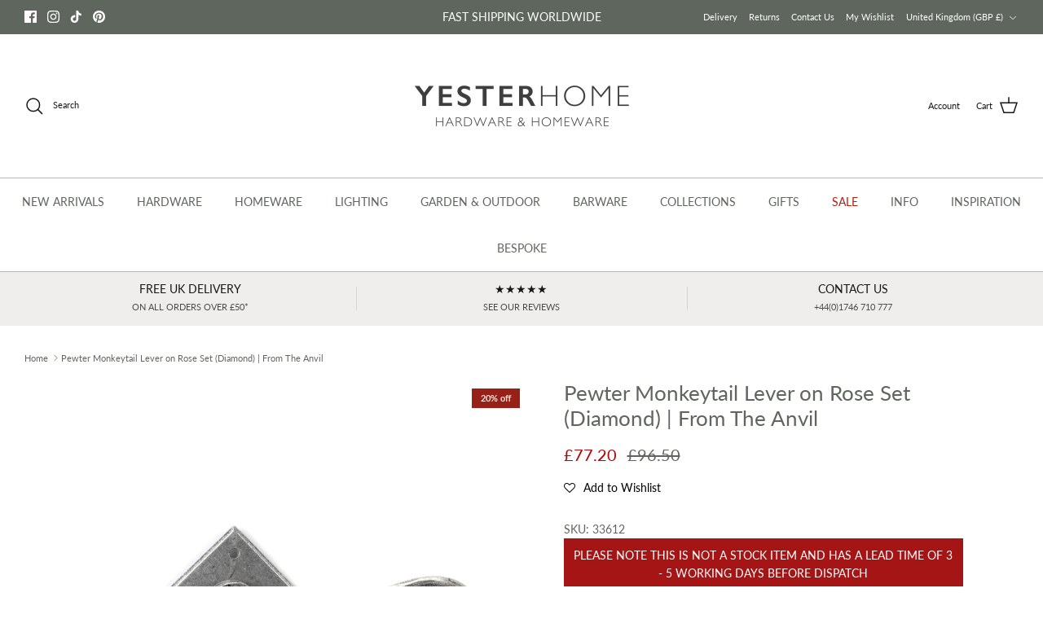

--- FILE ---
content_type: text/html; charset=utf-8
request_url: https://www.yesterhome.com/products/pewter-monkeytail-lever-on-rose-set-diamond-from-the-anvil
body_size: 109480
content:
<!DOCTYPE html><html lang="en" dir="ltr">
<head>
   <!-- Added by AVADA Cookies Bar -->
   <script>
   window.AVADA_COOKIES_BAR = window.AVADA_COOKIES_BAR || {};
   window.AVADA_COOKIES_BAR.shopId = 'ymyCUIlxFBnwuUoCpf8n';
   window.AVADA_COOKIES_BAR.status = false;
   AVADA_COOKIES_BAR ={"theme":"basic","message":"This website uses cookies to make sure you get the best experience with us.","showPrivacyPolicy":true,"privacyLink":"custom","privacyLinkText":"Learn more","agreeButtonText":"Okay","denyButtonText":"Decline","showOnCountry":"all","displayType":"full_bar","desktopFloatCardPosition":"bottom_right","desktopPosition":"bottom","mobilePositions":"bottom","themeName":"Basic","bgColor":"#F8F8F8","messageColor":"#2C332F","agreeBtnTextColor":"#FFFFFF","privacyLinkColor":"#383838","agreeBtnBgColor":"#60748a","agreeBtnBorder":"#2C332F","iconColor":"#1D1D1D","textFont":"Lato","denyTextColor":"#1D1D1D","showIcon":false,"advancedSetting":false,"customCss":"div#Avada-CookiesBar {\n    height: auto !important;\n}","textColor":"#555555","textAvada":"rgba(29, 29, 29, 0.8)","removeBranding":true,"specificRegions":{"pipeda":false,"appi":false,"lgpd":false,"gdpr":true,"ccpa":false},"customPrivacyLink":"https://www.yesterhome.com/pages/privacy-policy","iconType":"default_icon","urlIcon":"","displayAfter":"5","optionPolicyLink":"select","shopId":"ymyCUIlxFBnwuUoCpf8n","fontStore":[{"label":"Gill Sans Nova","value":"Gill+Sans+Nova"},{"label":"LooxIcons","value":"LooxIcons"},{"label":"Allerta","value":"Allerta"},{"label":"Lato","value":"Lato"},{"label":"Poppins","value":"Poppins"},{"label":"Playfair Display","value":"Playfair+Display"},{"label":"DM Sans","value":"DM+Sans"}],"boxShadow":"0px 3px 8px rgba(0, 0, 0, 0.2)","borderColor":"#F1D00A","display":"flex","float":"","textAvadaMobile":"rgba(29, 29, 29, 0.8)","borderRadius":"32px","textBtnColor":"#1AAC7A","btnColor":"#F8F8F8","width":"650px","id":"dlKktF8OvPZ8uKsnFaBa","fontWeight":"500","height":"100px"}
 </script>
   <!-- /Added by AVADA Cookies Bar -->
 
<!-- Start of Booster Apps Seo-0.1-->
<title>Pewter Monkeytail Lever on Rose Set (Diamond) | From The Anvil | Yester Home</title><meta name="description" content="Our talented Blacksmiths heat and delicately hammer a thin piece of mild steel to form the curly, Monkeytail shape of this lever handle. One of our most traditional designs.Designed to match the products in our Monkeytail range.This handle is unsp..." /><script type="application/ld+json">
  {
    "@context": "https://schema.org",
    "@type": "WebSite",
    "name": "Yester Home",
    "url": "https://www.yesterhome.com",
    "potentialAction": {
      "@type": "SearchAction",
      "query-input": "required name=query",
      "target": "https://www.yesterhome.com/search?q={query}"
    }
  }
</script><script type="application/ld+json">
  {
    "@context": "https://schema.org",
    "@type": "Product",
    "name": "Pewter Monkeytail Lever on Rose Set (Diamond) | From The Anvil",
    "brand": {"@type": "Brand","name": "From The Anvil"},
    "sku": "33612",
    "mpn": "5060282101968",
    "description": "Our talented Blacksmiths heat and delicately hammer a thin piece of mild steel to form the curly, Monkeytail shape of this lever handle. One of our most traditional designs.Designed to match the products in our Monkeytail range.This handle is unsprung.Lever handle for internal and external doors where locking is either required or not required.Set includes two lever on rose handles.Suitable for use with a multitude of standard locks, euro locks, latches, escutcheons, and thumbturns for various purposes.Supplied with matching SS wood screws.",
    "url": "https://www.yesterhome.com/products/pewter-monkeytail-lever-on-rose-set-diamond-from-the-anvil","image": "https://www.yesterhome.com/cdn/shop/files/Pewter-Monkeytail-Lever-on-Rose-Set-Diamond-From-The-Anvil-Lever-on-Rose-From-The-Anvil_3000x.jpg?v=1691307064","itemCondition": "https://schema.org/NewCondition",
    "offers": [{
          "@type": "Offer","price": "77.20","priceCurrency": "GBP",
          "itemCondition": "https://schema.org/NewCondition",
          "url": "https://www.yesterhome.com/products/pewter-monkeytail-lever-on-rose-set-diamond-from-the-anvil?variant=44028517777728",
          "sku": "33612",
          "mpn": "5060282101968",
          "availability" : "https://schema.org/InStock",
          "priceValidUntil": "2026-02-20","gtin13": "5060282101968"}]}
</script>
<!-- end of Booster Apps SEO -->

<!-- "snippets/limespot.liquid" was not rendered, the associated app was uninstalled -->
  <!-- Symmetry 6.0.0 -->

 <script>
if(document.location.href.indexOf('https://yesterhome.com/collections/all?sort_by=best-selling') > -1) { 
document.location.href = 'https://yesterhome.com/collections/all';
}
</script>


  

  <meta charset="utf-8" />
<meta name="viewport" content="width=device-width,initial-scale=1.0" />
<meta http-equiv="X-UA-Compatible" content="IE=edge">

<link rel="preconnect" href="https://cdn.shopify.com" crossorigin>
<link rel="preconnect" href="https://fonts.shopify.com" crossorigin>
<link rel="preconnect" href="https://monorail-edge.shopifysvc.com"><link rel="preload" as="font" href="//www.yesterhome.com/cdn/fonts/lato/lato_n4.c3b93d431f0091c8be23185e15c9d1fee1e971c5.woff2" type="font/woff2" crossorigin><link rel="preload" as="font" href="//www.yesterhome.com/cdn/fonts/lato/lato_n4.c3b93d431f0091c8be23185e15c9d1fee1e971c5.woff2" type="font/woff2" crossorigin><link rel="preload" as="font" href="//www.yesterhome.com/cdn/fonts/lato/lato_n4.c3b93d431f0091c8be23185e15c9d1fee1e971c5.woff2" type="font/woff2" crossorigin><link rel="preload" as="font" href="//www.yesterhome.com/cdn/fonts/cabin/cabin_n4.cefc6494a78f87584a6f312fea532919154f66fe.woff2" type="font/woff2" crossorigin><link rel="preload" href="//www.yesterhome.com/cdn/shop/t/81/assets/vendor.min.js?v=11589511144441591071735548588" as="script">
<link rel="preload" href="//www.yesterhome.com/cdn/shop/t/81/assets/theme.js?v=175198815196624439411735548588" as="script"><link rel="canonical" href="https://www.yesterhome.com/products/pewter-monkeytail-lever-on-rose-set-diamond-from-the-anvil" /><link rel="icon" href="//www.yesterhome.com/cdn/shop/files/favicon-new_12b18772-d9a2-4690-8a50-24463658954d.png?crop=center&height=48&v=1633349415&width=48" type="image/png">

<style>
    @font-face {
  font-family: Lato;
  font-weight: 400;
  font-style: normal;
  font-display: fallback;
  src: url("//www.yesterhome.com/cdn/fonts/lato/lato_n4.c3b93d431f0091c8be23185e15c9d1fee1e971c5.woff2") format("woff2"),
       url("//www.yesterhome.com/cdn/fonts/lato/lato_n4.d5c00c781efb195594fd2fd4ad04f7882949e327.woff") format("woff");
}

    @font-face {
  font-family: Lato;
  font-weight: 700;
  font-style: normal;
  font-display: fallback;
  src: url("//www.yesterhome.com/cdn/fonts/lato/lato_n7.900f219bc7337bc57a7a2151983f0a4a4d9d5dcf.woff2") format("woff2"),
       url("//www.yesterhome.com/cdn/fonts/lato/lato_n7.a55c60751adcc35be7c4f8a0313f9698598612ee.woff") format("woff");
}

    @font-face {
  font-family: Lato;
  font-weight: 500;
  font-style: normal;
  font-display: fallback;
  src: url("//www.yesterhome.com/cdn/fonts/lato/lato_n5.b2fec044fbe05725e71d90882e5f3b21dae2efbd.woff2") format("woff2"),
       url("//www.yesterhome.com/cdn/fonts/lato/lato_n5.f25a9a5c73ff9372e69074488f99e8ac702b5447.woff") format("woff");
}

    @font-face {
  font-family: Lato;
  font-weight: 400;
  font-style: italic;
  font-display: fallback;
  src: url("//www.yesterhome.com/cdn/fonts/lato/lato_i4.09c847adc47c2fefc3368f2e241a3712168bc4b6.woff2") format("woff2"),
       url("//www.yesterhome.com/cdn/fonts/lato/lato_i4.3c7d9eb6c1b0a2bf62d892c3ee4582b016d0f30c.woff") format("woff");
}

    @font-face {
  font-family: Lato;
  font-weight: 700;
  font-style: italic;
  font-display: fallback;
  src: url("//www.yesterhome.com/cdn/fonts/lato/lato_i7.16ba75868b37083a879b8dd9f2be44e067dfbf92.woff2") format("woff2"),
       url("//www.yesterhome.com/cdn/fonts/lato/lato_i7.4c07c2b3b7e64ab516aa2f2081d2bb0366b9dce8.woff") format("woff");
}

    @font-face {
  font-family: Lato;
  font-weight: 400;
  font-style: normal;
  font-display: fallback;
  src: url("//www.yesterhome.com/cdn/fonts/lato/lato_n4.c3b93d431f0091c8be23185e15c9d1fee1e971c5.woff2") format("woff2"),
       url("//www.yesterhome.com/cdn/fonts/lato/lato_n4.d5c00c781efb195594fd2fd4ad04f7882949e327.woff") format("woff");
}

    @font-face {
  font-family: Cabin;
  font-weight: 400;
  font-style: normal;
  font-display: fallback;
  src: url("//www.yesterhome.com/cdn/fonts/cabin/cabin_n4.cefc6494a78f87584a6f312fea532919154f66fe.woff2") format("woff2"),
       url("//www.yesterhome.com/cdn/fonts/cabin/cabin_n4.8c16611b00f59d27f4b27ce4328dfe514ce77517.woff") format("woff");
}

    @font-face {
  font-family: Lato;
  font-weight: 400;
  font-style: normal;
  font-display: fallback;
  src: url("//www.yesterhome.com/cdn/fonts/lato/lato_n4.c3b93d431f0091c8be23185e15c9d1fee1e971c5.woff2") format("woff2"),
       url("//www.yesterhome.com/cdn/fonts/lato/lato_n4.d5c00c781efb195594fd2fd4ad04f7882949e327.woff") format("woff");
}

    @font-face {
  font-family: Lato;
  font-weight: 600;
  font-style: normal;
  font-display: fallback;
  src: url("//www.yesterhome.com/cdn/fonts/lato/lato_n6.38d0e3b23b74a60f769c51d1df73fac96c580d59.woff2") format("woff2"),
       url("//www.yesterhome.com/cdn/fonts/lato/lato_n6.3365366161bdcc36a3f97cfbb23954d8c4bf4079.woff") format("woff");
}

  </style>

  <meta property="og:site_name" content="Yester Home">
<meta property="og:url" content="https://www.yesterhome.com/products/pewter-monkeytail-lever-on-rose-set-diamond-from-the-anvil">
<meta property="og:title" content="Pewter Monkeytail Lever on Rose Set (Diamond) | From The Anvil">
<meta property="og:type" content="product">
<meta property="og:description" content="Our talented Blacksmiths heat and delicately hammer a thin piece of mild steel to form the curly, Monkeytail shape of this lever handle. One of our most traditional designs.Designed to match the products in our Monkeytail range.This handle is unsprung.Lever handle for internal and external doors where locking is either"><meta property="og:image" content="http://www.yesterhome.com/cdn/shop/files/Pewter-Monkeytail-Lever-on-Rose-Set-Diamond-From-The-Anvil-Lever-on-Rose-From-The-Anvil_1200x1200.jpg?v=1691307064">
  <meta property="og:image:secure_url" content="https://www.yesterhome.com/cdn/shop/files/Pewter-Monkeytail-Lever-on-Rose-Set-Diamond-From-The-Anvil-Lever-on-Rose-From-The-Anvil_1200x1200.jpg?v=1691307064">
  <meta property="og:image:width" content="3000">
  <meta property="og:image:height" content="3000"><meta property="og:price:amount" content="77.20">
  <meta property="og:price:currency" content="GBP"><meta name="twitter:card" content="summary_large_image">
<meta name="twitter:title" content="Pewter Monkeytail Lever on Rose Set (Diamond) | From The Anvil">
<meta name="twitter:description" content="Our talented Blacksmiths heat and delicately hammer a thin piece of mild steel to form the curly, Monkeytail shape of this lever handle. One of our most traditional designs.Designed to match the products in our Monkeytail range.This handle is unsprung.Lever handle for internal and external doors where locking is either">


  <link href="//www.yesterhome.com/cdn/shop/t/81/assets/styles.css?v=14395747676305182161759247405" rel="stylesheet" type="text/css" media="all" />
  <link href="//www.yesterhome.com/cdn/shop/t/81/assets/theo.scss.css?v=40252612649821011271735548588" rel="stylesheet" type="text/css" media="all" />
<link rel="stylesheet" href="//www.yesterhome.com/cdn/shop/t/81/assets/swatches.css?v=58953482167098584941767693314" media="print" onload="this.media='all'">
    <noscript><link rel="stylesheet" href="//www.yesterhome.com/cdn/shop/t/81/assets/swatches.css?v=58953482167098584941767693314"></noscript><script>
    window.theme = window.theme || {};
    theme.money_format_with_product_code_preference = "\u003cspan class=money\u003e\u0026pound;{{amount}}\u003c\/span\u003e";
    theme.money_format_with_cart_code_preference = "\u003cspan class=money\u003e\u0026pound;{{amount}}\u003c\/span\u003e";
    theme.money_format = "\u003cspan class=money\u003e\u0026pound;{{amount}}\u003c\/span\u003e";
    theme.strings = {
      previous: "Previous",
      next: "Next",
      addressError: "Error looking up that address",
      addressNoResults: "No results for that address",
      addressQueryLimit: "You have exceeded the Google API usage limit. Consider upgrading to a \u003ca href=\"https:\/\/developers.google.com\/maps\/premium\/usage-limits\"\u003ePremium Plan\u003c\/a\u003e.",
      authError: "There was a problem authenticating your Google Maps API Key.",
      icon_labels_left: "Left",
      icon_labels_right: "Right",
      icon_labels_down: "Down",
      icon_labels_close: "Close",
      icon_labels_plus: "Plus",
      imageSlider: "Image slider",
      cart_terms_confirmation: "You must agree to the terms and conditions before continuing.",
      cart_general_quantity_too_high: "You can only have [QUANTITY] in your cart",
      products_listing_from: "From",
      layout_live_search_see_all: "See all results",
      products_product_add_to_cart: "Add to Basket",
      products_variant_no_stock: "Sold Out",
      products_variant_non_existent: "Unavailable",
      products_product_pick_a: "Pick a",
      general_navigation_menu_toggle_aria_label: "Toggle menu",
      general_accessibility_labels_close: "Close",
      products_product_added_to_cart: "Added to Basket",
      general_quick_search_pages: "Pages",
      general_quick_search_no_results: "Sorry, we couldn\u0026#39;t find any results",
      collections_general_see_all_subcollections: "See all..."
    };
    theme.routes = {
      cart_url: '/cart',
      cart_add_url: '/cart/add.js',
      cart_update_url: '/cart/update.js',
      predictive_search_url: '/search/suggest'
    };
    theme.settings = {
      cart_type: "drawer",
      after_add_to_cart: "drawer",
      quickbuy_style: "button",
      avoid_orphans: true
    };
    document.documentElement.classList.add('js');
  </script>

  <script src="//www.yesterhome.com/cdn/shop/t/81/assets/vendor.min.js?v=11589511144441591071735548588" defer="defer"></script>
  <script src="//www.yesterhome.com/cdn/shop/t/81/assets/theme.js?v=175198815196624439411735548588" defer="defer"></script>

  <script>window.performance && window.performance.mark && window.performance.mark('shopify.content_for_header.start');</script><meta id="shopify-digital-wallet" name="shopify-digital-wallet" content="/4351925/digital_wallets/dialog">
<meta name="shopify-checkout-api-token" content="0297ec78ee6fbe96e14a75bb5355749f">
<meta id="in-context-paypal-metadata" data-shop-id="4351925" data-venmo-supported="false" data-environment="production" data-locale="en_US" data-paypal-v4="true" data-currency="GBP">
<link rel="alternate" type="application/json+oembed" href="https://www.yesterhome.com/products/pewter-monkeytail-lever-on-rose-set-diamond-from-the-anvil.oembed">
<script async="async" src="/checkouts/internal/preloads.js?locale=en-GB"></script>
<link rel="preconnect" href="https://shop.app" crossorigin="anonymous">
<script async="async" src="https://shop.app/checkouts/internal/preloads.js?locale=en-GB&shop_id=4351925" crossorigin="anonymous"></script>
<script id="apple-pay-shop-capabilities" type="application/json">{"shopId":4351925,"countryCode":"GB","currencyCode":"GBP","merchantCapabilities":["supports3DS"],"merchantId":"gid:\/\/shopify\/Shop\/4351925","merchantName":"Yester Home","requiredBillingContactFields":["postalAddress","email","phone"],"requiredShippingContactFields":["postalAddress","email","phone"],"shippingType":"shipping","supportedNetworks":["visa","maestro","masterCard","amex","discover","elo"],"total":{"type":"pending","label":"Yester Home","amount":"1.00"},"shopifyPaymentsEnabled":true,"supportsSubscriptions":true}</script>
<script id="shopify-features" type="application/json">{"accessToken":"0297ec78ee6fbe96e14a75bb5355749f","betas":["rich-media-storefront-analytics"],"domain":"www.yesterhome.com","predictiveSearch":true,"shopId":4351925,"locale":"en"}</script>
<script>var Shopify = Shopify || {};
Shopify.shop = "yesterhome.myshopify.com";
Shopify.locale = "en";
Shopify.currency = {"active":"GBP","rate":"1.0"};
Shopify.country = "GB";
Shopify.theme = {"name":"2025","id":176797909365,"schema_name":"Symmetry","schema_version":"6.0.0","theme_store_id":568,"role":"main"};
Shopify.theme.handle = "null";
Shopify.theme.style = {"id":null,"handle":null};
Shopify.cdnHost = "www.yesterhome.com/cdn";
Shopify.routes = Shopify.routes || {};
Shopify.routes.root = "/";</script>
<script type="module">!function(o){(o.Shopify=o.Shopify||{}).modules=!0}(window);</script>
<script>!function(o){function n(){var o=[];function n(){o.push(Array.prototype.slice.apply(arguments))}return n.q=o,n}var t=o.Shopify=o.Shopify||{};t.loadFeatures=n(),t.autoloadFeatures=n()}(window);</script>
<script>
  window.ShopifyPay = window.ShopifyPay || {};
  window.ShopifyPay.apiHost = "shop.app\/pay";
  window.ShopifyPay.redirectState = null;
</script>
<script id="shop-js-analytics" type="application/json">{"pageType":"product"}</script>
<script defer="defer" async type="module" src="//www.yesterhome.com/cdn/shopifycloud/shop-js/modules/v2/client.init-shop-cart-sync_BdyHc3Nr.en.esm.js"></script>
<script defer="defer" async type="module" src="//www.yesterhome.com/cdn/shopifycloud/shop-js/modules/v2/chunk.common_Daul8nwZ.esm.js"></script>
<script type="module">
  await import("//www.yesterhome.com/cdn/shopifycloud/shop-js/modules/v2/client.init-shop-cart-sync_BdyHc3Nr.en.esm.js");
await import("//www.yesterhome.com/cdn/shopifycloud/shop-js/modules/v2/chunk.common_Daul8nwZ.esm.js");

  window.Shopify.SignInWithShop?.initShopCartSync?.({"fedCMEnabled":true,"windoidEnabled":true});

</script>
<script>
  window.Shopify = window.Shopify || {};
  if (!window.Shopify.featureAssets) window.Shopify.featureAssets = {};
  window.Shopify.featureAssets['shop-js'] = {"shop-cart-sync":["modules/v2/client.shop-cart-sync_QYOiDySF.en.esm.js","modules/v2/chunk.common_Daul8nwZ.esm.js"],"init-fed-cm":["modules/v2/client.init-fed-cm_DchLp9rc.en.esm.js","modules/v2/chunk.common_Daul8nwZ.esm.js"],"shop-button":["modules/v2/client.shop-button_OV7bAJc5.en.esm.js","modules/v2/chunk.common_Daul8nwZ.esm.js"],"init-windoid":["modules/v2/client.init-windoid_DwxFKQ8e.en.esm.js","modules/v2/chunk.common_Daul8nwZ.esm.js"],"shop-cash-offers":["modules/v2/client.shop-cash-offers_DWtL6Bq3.en.esm.js","modules/v2/chunk.common_Daul8nwZ.esm.js","modules/v2/chunk.modal_CQq8HTM6.esm.js"],"shop-toast-manager":["modules/v2/client.shop-toast-manager_CX9r1SjA.en.esm.js","modules/v2/chunk.common_Daul8nwZ.esm.js"],"init-shop-email-lookup-coordinator":["modules/v2/client.init-shop-email-lookup-coordinator_UhKnw74l.en.esm.js","modules/v2/chunk.common_Daul8nwZ.esm.js"],"pay-button":["modules/v2/client.pay-button_DzxNnLDY.en.esm.js","modules/v2/chunk.common_Daul8nwZ.esm.js"],"avatar":["modules/v2/client.avatar_BTnouDA3.en.esm.js"],"init-shop-cart-sync":["modules/v2/client.init-shop-cart-sync_BdyHc3Nr.en.esm.js","modules/v2/chunk.common_Daul8nwZ.esm.js"],"shop-login-button":["modules/v2/client.shop-login-button_D8B466_1.en.esm.js","modules/v2/chunk.common_Daul8nwZ.esm.js","modules/v2/chunk.modal_CQq8HTM6.esm.js"],"init-customer-accounts-sign-up":["modules/v2/client.init-customer-accounts-sign-up_C8fpPm4i.en.esm.js","modules/v2/client.shop-login-button_D8B466_1.en.esm.js","modules/v2/chunk.common_Daul8nwZ.esm.js","modules/v2/chunk.modal_CQq8HTM6.esm.js"],"init-shop-for-new-customer-accounts":["modules/v2/client.init-shop-for-new-customer-accounts_CVTO0Ztu.en.esm.js","modules/v2/client.shop-login-button_D8B466_1.en.esm.js","modules/v2/chunk.common_Daul8nwZ.esm.js","modules/v2/chunk.modal_CQq8HTM6.esm.js"],"init-customer-accounts":["modules/v2/client.init-customer-accounts_dRgKMfrE.en.esm.js","modules/v2/client.shop-login-button_D8B466_1.en.esm.js","modules/v2/chunk.common_Daul8nwZ.esm.js","modules/v2/chunk.modal_CQq8HTM6.esm.js"],"shop-follow-button":["modules/v2/client.shop-follow-button_CkZpjEct.en.esm.js","modules/v2/chunk.common_Daul8nwZ.esm.js","modules/v2/chunk.modal_CQq8HTM6.esm.js"],"lead-capture":["modules/v2/client.lead-capture_BntHBhfp.en.esm.js","modules/v2/chunk.common_Daul8nwZ.esm.js","modules/v2/chunk.modal_CQq8HTM6.esm.js"],"checkout-modal":["modules/v2/client.checkout-modal_CfxcYbTm.en.esm.js","modules/v2/chunk.common_Daul8nwZ.esm.js","modules/v2/chunk.modal_CQq8HTM6.esm.js"],"shop-login":["modules/v2/client.shop-login_Da4GZ2H6.en.esm.js","modules/v2/chunk.common_Daul8nwZ.esm.js","modules/v2/chunk.modal_CQq8HTM6.esm.js"],"payment-terms":["modules/v2/client.payment-terms_MV4M3zvL.en.esm.js","modules/v2/chunk.common_Daul8nwZ.esm.js","modules/v2/chunk.modal_CQq8HTM6.esm.js"]};
</script>
<script>(function() {
  var isLoaded = false;
  function asyncLoad() {
    if (isLoaded) return;
    isLoaded = true;
    var urls = ["https:\/\/loox.io\/widget\/NJe0dODJpI\/loox.1558608221184.js?shop=yesterhome.myshopify.com","https:\/\/shopify.covet.pics\/covet-pics-widget-inject.js?shop=yesterhome.myshopify.com","\/\/code.tidio.co\/x0f16j0az4uhm8k5caorwmhcszqis0dm.js?shop=yesterhome.myshopify.com","https:\/\/wiser.expertvillagemedia.com\/assets\/js\/wiser_script.js?shop=yesterhome.myshopify.com","https:\/\/assets.smartwishlist.webmarked.net\/static\/v6\/smartwishlist.js?shop=yesterhome.myshopify.com"];
    for (var i = 0; i < urls.length; i++) {
      var s = document.createElement('script');
      s.type = 'text/javascript';
      s.async = true;
      s.src = urls[i];
      var x = document.getElementsByTagName('script')[0];
      x.parentNode.insertBefore(s, x);
    }
  };
  if(window.attachEvent) {
    window.attachEvent('onload', asyncLoad);
  } else {
    window.addEventListener('load', asyncLoad, false);
  }
})();</script>
<script id="__st">var __st={"a":4351925,"offset":0,"reqid":"d04d8e2d-b36a-465b-8950-260782d0e71f-1769017839","pageurl":"www.yesterhome.com\/products\/pewter-monkeytail-lever-on-rose-set-diamond-from-the-anvil","u":"7b45ea8fd2ae","p":"product","rtyp":"product","rid":8039333134656};</script>
<script>window.ShopifyPaypalV4VisibilityTracking = true;</script>
<script id="captcha-bootstrap">!function(){'use strict';const t='contact',e='account',n='new_comment',o=[[t,t],['blogs',n],['comments',n],[t,'customer']],c=[[e,'customer_login'],[e,'guest_login'],[e,'recover_customer_password'],[e,'create_customer']],r=t=>t.map((([t,e])=>`form[action*='/${t}']:not([data-nocaptcha='true']) input[name='form_type'][value='${e}']`)).join(','),a=t=>()=>t?[...document.querySelectorAll(t)].map((t=>t.form)):[];function s(){const t=[...o],e=r(t);return a(e)}const i='password',u='form_key',d=['recaptcha-v3-token','g-recaptcha-response','h-captcha-response',i],f=()=>{try{return window.sessionStorage}catch{return}},m='__shopify_v',_=t=>t.elements[u];function p(t,e,n=!1){try{const o=window.sessionStorage,c=JSON.parse(o.getItem(e)),{data:r}=function(t){const{data:e,action:n}=t;return t[m]||n?{data:e,action:n}:{data:t,action:n}}(c);for(const[e,n]of Object.entries(r))t.elements[e]&&(t.elements[e].value=n);n&&o.removeItem(e)}catch(o){console.error('form repopulation failed',{error:o})}}const l='form_type',E='cptcha';function T(t){t.dataset[E]=!0}const w=window,h=w.document,L='Shopify',v='ce_forms',y='captcha';let A=!1;((t,e)=>{const n=(g='f06e6c50-85a8-45c8-87d0-21a2b65856fe',I='https://cdn.shopify.com/shopifycloud/storefront-forms-hcaptcha/ce_storefront_forms_captcha_hcaptcha.v1.5.2.iife.js',D={infoText:'Protected by hCaptcha',privacyText:'Privacy',termsText:'Terms'},(t,e,n)=>{const o=w[L][v],c=o.bindForm;if(c)return c(t,g,e,D).then(n);var r;o.q.push([[t,g,e,D],n]),r=I,A||(h.body.append(Object.assign(h.createElement('script'),{id:'captcha-provider',async:!0,src:r})),A=!0)});var g,I,D;w[L]=w[L]||{},w[L][v]=w[L][v]||{},w[L][v].q=[],w[L][y]=w[L][y]||{},w[L][y].protect=function(t,e){n(t,void 0,e),T(t)},Object.freeze(w[L][y]),function(t,e,n,w,h,L){const[v,y,A,g]=function(t,e,n){const i=e?o:[],u=t?c:[],d=[...i,...u],f=r(d),m=r(i),_=r(d.filter((([t,e])=>n.includes(e))));return[a(f),a(m),a(_),s()]}(w,h,L),I=t=>{const e=t.target;return e instanceof HTMLFormElement?e:e&&e.form},D=t=>v().includes(t);t.addEventListener('submit',(t=>{const e=I(t);if(!e)return;const n=D(e)&&!e.dataset.hcaptchaBound&&!e.dataset.recaptchaBound,o=_(e),c=g().includes(e)&&(!o||!o.value);(n||c)&&t.preventDefault(),c&&!n&&(function(t){try{if(!f())return;!function(t){const e=f();if(!e)return;const n=_(t);if(!n)return;const o=n.value;o&&e.removeItem(o)}(t);const e=Array.from(Array(32),(()=>Math.random().toString(36)[2])).join('');!function(t,e){_(t)||t.append(Object.assign(document.createElement('input'),{type:'hidden',name:u})),t.elements[u].value=e}(t,e),function(t,e){const n=f();if(!n)return;const o=[...t.querySelectorAll(`input[type='${i}']`)].map((({name:t})=>t)),c=[...d,...o],r={};for(const[a,s]of new FormData(t).entries())c.includes(a)||(r[a]=s);n.setItem(e,JSON.stringify({[m]:1,action:t.action,data:r}))}(t,e)}catch(e){console.error('failed to persist form',e)}}(e),e.submit())}));const S=(t,e)=>{t&&!t.dataset[E]&&(n(t,e.some((e=>e===t))),T(t))};for(const o of['focusin','change'])t.addEventListener(o,(t=>{const e=I(t);D(e)&&S(e,y())}));const B=e.get('form_key'),M=e.get(l),P=B&&M;t.addEventListener('DOMContentLoaded',(()=>{const t=y();if(P)for(const e of t)e.elements[l].value===M&&p(e,B);[...new Set([...A(),...v().filter((t=>'true'===t.dataset.shopifyCaptcha))])].forEach((e=>S(e,t)))}))}(h,new URLSearchParams(w.location.search),n,t,e,['guest_login'])})(!0,!0)}();</script>
<script integrity="sha256-4kQ18oKyAcykRKYeNunJcIwy7WH5gtpwJnB7kiuLZ1E=" data-source-attribution="shopify.loadfeatures" defer="defer" src="//www.yesterhome.com/cdn/shopifycloud/storefront/assets/storefront/load_feature-a0a9edcb.js" crossorigin="anonymous"></script>
<script crossorigin="anonymous" defer="defer" src="//www.yesterhome.com/cdn/shopifycloud/storefront/assets/shopify_pay/storefront-65b4c6d7.js?v=20250812"></script>
<script data-source-attribution="shopify.dynamic_checkout.dynamic.init">var Shopify=Shopify||{};Shopify.PaymentButton=Shopify.PaymentButton||{isStorefrontPortableWallets:!0,init:function(){window.Shopify.PaymentButton.init=function(){};var t=document.createElement("script");t.src="https://www.yesterhome.com/cdn/shopifycloud/portable-wallets/latest/portable-wallets.en.js",t.type="module",document.head.appendChild(t)}};
</script>
<script data-source-attribution="shopify.dynamic_checkout.buyer_consent">
  function portableWalletsHideBuyerConsent(e){var t=document.getElementById("shopify-buyer-consent"),n=document.getElementById("shopify-subscription-policy-button");t&&n&&(t.classList.add("hidden"),t.setAttribute("aria-hidden","true"),n.removeEventListener("click",e))}function portableWalletsShowBuyerConsent(e){var t=document.getElementById("shopify-buyer-consent"),n=document.getElementById("shopify-subscription-policy-button");t&&n&&(t.classList.remove("hidden"),t.removeAttribute("aria-hidden"),n.addEventListener("click",e))}window.Shopify?.PaymentButton&&(window.Shopify.PaymentButton.hideBuyerConsent=portableWalletsHideBuyerConsent,window.Shopify.PaymentButton.showBuyerConsent=portableWalletsShowBuyerConsent);
</script>
<script data-source-attribution="shopify.dynamic_checkout.cart.bootstrap">document.addEventListener("DOMContentLoaded",(function(){function t(){return document.querySelector("shopify-accelerated-checkout-cart, shopify-accelerated-checkout")}if(t())Shopify.PaymentButton.init();else{new MutationObserver((function(e,n){t()&&(Shopify.PaymentButton.init(),n.disconnect())})).observe(document.body,{childList:!0,subtree:!0})}}));
</script>
<link id="shopify-accelerated-checkout-styles" rel="stylesheet" media="screen" href="https://www.yesterhome.com/cdn/shopifycloud/portable-wallets/latest/accelerated-checkout-backwards-compat.css" crossorigin="anonymous">
<style id="shopify-accelerated-checkout-cart">
        #shopify-buyer-consent {
  margin-top: 1em;
  display: inline-block;
  width: 100%;
}

#shopify-buyer-consent.hidden {
  display: none;
}

#shopify-subscription-policy-button {
  background: none;
  border: none;
  padding: 0;
  text-decoration: underline;
  font-size: inherit;
  cursor: pointer;
}

#shopify-subscription-policy-button::before {
  box-shadow: none;
}

      </style>

<script>window.performance && window.performance.mark && window.performance.mark('shopify.content_for_header.end');</script>

<script>
    window.BOLD = window.BOLD || {};
        window.BOLD.options = window.BOLD.options || {};
        window.BOLD.options.settings = window.BOLD.options.settings || {};
        window.BOLD.options.settings.v1_variant_mode = window.BOLD.options.settings.v1_variant_mode || true;
        window.BOLD.options.settings.hybrid_fix_auto_insert_inputs =
        window.BOLD.options.settings.hybrid_fix_auto_insert_inputs || true;
</script>
<script>window.BOLD = window.BOLD || {};
    window.BOLD.common = window.BOLD.common || {};
    window.BOLD.common.Shopify = window.BOLD.common.Shopify || {};
    window.BOLD.common.Shopify.shop = {
      domain: 'www.yesterhome.com',
      permanent_domain: 'yesterhome.myshopify.com',
      url: 'https://www.yesterhome.com',
      secure_url: 'https://www.yesterhome.com',
      money_format: "\u003cspan class=money\u003e\u0026pound;{{amount}}\u003c\/span\u003e",
      currency: "GBP"
    };
    window.BOLD.common.Shopify.customer = {
      id: null,
      tags: null,
    };
    window.BOLD.common.Shopify.cart = {"note":null,"attributes":{},"original_total_price":0,"total_price":0,"total_discount":0,"total_weight":0.0,"item_count":0,"items":[],"requires_shipping":false,"currency":"GBP","items_subtotal_price":0,"cart_level_discount_applications":[],"checkout_charge_amount":0};
    window.BOLD.common.template = 'product';window.BOLD.common.Shopify.formatMoney = function(money, format) {
        function n(t, e) {
            return "undefined" == typeof t ? e : t
        }
        function r(t, e, r, i) {
            if (e = n(e, 2),
                r = n(r, ","),
                i = n(i, "."),
            isNaN(t) || null == t)
                return 0;
            t = (t / 100).toFixed(e);
            var o = t.split(".")
                , a = o[0].replace(/(\d)(?=(\d\d\d)+(?!\d))/g, "$1" + r)
                , s = o[1] ? i + o[1] : "";
            return a + s
        }
        "string" == typeof money && (money = money.replace(".", ""));
        var i = ""
            , o = /\{\{\s*(\w+)\s*\}\}/
            , a = format || window.BOLD.common.Shopify.shop.money_format || window.Shopify.money_format || "$ {{ amount }}";
        switch (a.match(o)[1]) {
            case "amount":
                i = r(money, 2, ",", ".");
                break;
            case "amount_no_decimals":
                i = r(money, 0, ",", ".");
                break;
            case "amount_with_comma_separator":
                i = r(money, 2, ".", ",");
                break;
            case "amount_no_decimals_with_comma_separator":
                i = r(money, 0, ".", ",");
                break;
            case "amount_with_space_separator":
                i = r(money, 2, " ", ",");
                break;
            case "amount_no_decimals_with_space_separator":
                i = r(money, 0, " ", ",");
                break;
            case "amount_with_apostrophe_separator":
                i = r(money, 2, "'", ".");
                break;
        }
        return a.replace(o, i);
    };
    window.BOLD.common.Shopify.saveProduct = function (handle, product) {
      if (typeof handle === 'string' && typeof window.BOLD.common.Shopify.products[handle] === 'undefined') {
        if (typeof product === 'number') {
          window.BOLD.common.Shopify.handles[product] = handle;
          product = { id: product };
        }
        window.BOLD.common.Shopify.products[handle] = product;
      }
    };
    window.BOLD.common.Shopify.saveVariant = function (variant_id, variant) {
      if (typeof variant_id === 'number' && typeof window.BOLD.common.Shopify.variants[variant_id] === 'undefined') {
        window.BOLD.common.Shopify.variants[variant_id] = variant;
      }
    };window.BOLD.common.Shopify.products = window.BOLD.common.Shopify.products || {};
    window.BOLD.common.Shopify.variants = window.BOLD.common.Shopify.variants || {};
    window.BOLD.common.Shopify.handles = window.BOLD.common.Shopify.handles || {};window.BOLD.common.Shopify.handle = "pewter-monkeytail-lever-on-rose-set-diamond-from-the-anvil"
window.BOLD.common.Shopify.saveProduct("pewter-monkeytail-lever-on-rose-set-diamond-from-the-anvil", 8039333134656);window.BOLD.common.Shopify.saveVariant(44028517777728, { product_id: 8039333134656, product_handle: "pewter-monkeytail-lever-on-rose-set-diamond-from-the-anvil", price: 7720, group_id: '', csp_metafield: {}});window.BOLD.apps_installed = {"Product Options":2} || {};window.BOLD.common.Shopify.metafields = window.BOLD.common.Shopify.metafields || {};window.BOLD.common.Shopify.metafields["bold_rp"] = {};window.BOLD.common.Shopify.metafields["bold_csp_defaults"] = {};window.BOLD.common.cacheParams = window.BOLD.common.cacheParams || {};
</script><link href="//www.yesterhome.com/cdn/shop/t/81/assets/bold-options.css?v=86258663131777877891735548588" rel="stylesheet" type="text/css" media="all" />
<script src="https://options.shopapps.site/js/options.js" type="text/javascript"></script>
<script>
    window.BOLD.common.cacheParams.options = 1768914688;
</script>

	<script>var loox_global_hash = '1769011178060';</script><script>var loox_pop_active = true;var loox_pop_display = {"home_page":false,"product_page":true,"cart_page":false,"other_pages":false};</script><style>.loox-reviews-default { max-width: 1200px; margin: 0 auto; }.loox-rating .loox-icon { color:#BEA065; }
:root { --lxs-rating-icon-color: #BEA065; }</style><svg xmlns="http://www.w3.org/2000/svg" style="display: none" id="loox-rating-icon-svg-store">
	<defs>
		<clipPath id="looxicons-rating-icon-fill_star-pointy-fill__a">
			<path d="M0 0h24v24H0z" />
		</clipPath>

		<clipPath id="looxicons-rating-icon-line_star-pointy-line__a">
			<path d="M0 0h24v24H0z" />
		</clipPath>
	</defs>
	<symbol id="looxicons-rating-icon-fill" viewBox="0 0 24 24" fill="currentcolor">
		<g clip-path="url(#star-pointy-fill__a)">
			<path
				d="m12 19.261-7.416 4.151 1.656-8.335L0 9.306l8.44-1.002L12 .588l3.56 7.717L24 9.306l-6.24 5.77 1.656 8.336L12 19.262Z"
			/>
		</g>
	</symbol>
	<symbol id="looxicons-rating-icon-line" viewBox="0 0 24 24" fill="currentcolor">
		<g clip-path="url(#star-pointy-line__a)">
			<path
				d="m12 19.261-7.416 4.151 1.656-8.335L0 9.306l8.44-1.002L12 .588l3.56 7.717L24 9.306l-6.24 5.77 1.656 8.336L12 19.262Zm0-2.41 4.465 2.5-.997-5.019 3.756-3.475-5.081-.602L12 5.608l-2.143 4.648-5.081.601 3.756 3.475-.997 5.019L12 16.85Z"
			/>
		</g>
	</symbol>
	<defs>
		<style>
			.lx-icon-fill {
				--lx-fill-width: calc(100% - var(--lx-rating-percent, 0%));
				clip-path: inset(0 var(--lx-fill-width, 0) 0 0);
			}
			.lx-icon-line {
				clip-path: inset(0 0 0 var(--lx-rating-percent, 0%));
			}
			[data-lx-fill='empty'] {
				--lx-rating-percent: 0%;
			}
			[data-lx-fill='half'] {
				--lx-rating-percent: 50%;
			}
			[data-lx-fill='full'] {
				--lx-rating-percent: 100%;
			}
		</style>

		<g id="looxicons-rating-icon">
			<use href="#looxicons-rating-icon-line" class="lx-icon-line"></use>
			<use href="#looxicons-rating-icon-fill" class="lx-icon-fill"></use>
		</g>
	</defs>
</svg>


<script>
    
    
    
    
    var gsf_conversion_data = {page_type : 'product', event : 'view_item', data : {product_data : [{variant_id : 44028517777728, product_id : 8039333134656, name : "Pewter Monkeytail Lever on Rose Set (Diamond) | From The Anvil", price : "77.20", currency : "GBP", sku : "33612", brand : "From The Anvil", variant : "Pewter Patina", category : "Lever on Rose", quantity : "0" }], total_price : "77.20", shop_currency : "GBP"}};
    
</script>

  







<!-- Added with Analyzify V2.4.2 - Apr 5, 2023 1:55 pm -->


<!-- Google Tag Manager -->
<script>(function(w,d,s,l,i){w[l]=w[l]||[];w[l].push({'gtm.start':
            new Date().getTime(),event:'gtm.js'});var f=d.getElementsByTagName(s)[0],
        j=d.createElement(s),dl=l!='dataLayer'?'&l='+l:'';j.async=true;j.src=
        'https://www.googletagmanager.com/gtm.js?id='+i+dl;f.parentNode.insertBefore(j,f);
    })(window,document,'script','dataLayer','GTM-PZRBLDD');</script>
<!-- End Google Tag Manager -->

<script type="text/javascript">
    window.dataLayer = window.dataLayer || [];
    window.analyzify = {
        pageFly: false, //Set this true if you are using PageFly in your website
        send_unhashed_email: false, //Set this true if you would like to collect unhashed email address of logged in users.
        g_feed_region: 'GB', //Change this if your Google Ads feed is in another region
        analyzify_version: '2.4.2',
        version: '2.4.2', //Analyzify version installed to this store
        logging: false, //Enable this to see Analyzify logs in console
        logs: [],
        stopAtLog: false, //To use a debugger while logging
        //Modify the following button attributes if you do not see any ee_addToCart datalayer event when you click add to cart button in any product detail page.
        addtocart_btn_attributes: {
            "name": ["add-to-cart", "add"],
            "data-add-to-cart-text": ["Add to Cart"],
            "class": ["button-add", "add-to-cart", "add_to_cart", "buttonAddtoCart", "product-form__add-to-cart", "gtmatc", "product-form__cart-submit", "AddToCartText", "AddToCart", "AddToCart-product-template", "product__add-to-cart"],
            "id": ["AddToCart"]
        },
        wishlist_btn_attributes: {
            "class": ["test-wishlist"]
        },
        //Modify the following element attribute if you see that quantity being pushed to datalayer is wrong when you try to add the a product to the cart with more than 1 as quantity.
        product_quantity:{
            "name": ["quantity"]
        },
        //Modify the following button attributes if you do not see any ee_removeFromCart datalayer event when you remove any item from the cart in the cart page.
        removefromcart_btn_attributes: {
            "data-remove-item": ["cart-template"],
            "data-cart-remove": ["Remove"],
            "aria-label": ["Remove"],
            "class": ["cart__remove-btn", "cart__remove", "cart__removee", "cart-item__remove", "item-remove"],
            "id": [],
            "href": ["/cart/change?id=", "/cart/change?line="]
        },
        //Modify the following button attributes if you do not see ee_checkout datalayer event when you click "checkout" button in the cart page or cart drawer.
        checkout_btn_attributes: {
            "name": ["checkout"],
            "class": ["checkout-btn", "upcart-checkout-button", "cart__submit"],
            "href": ["/checkout"]
        },
        //Modify the following button attributes if you do not see any ee_productClick datalayer event when you click to a product in collection pages.
        collection_prod_click_attributes: {
            "href": ["/products/"]
        },
        //Modify the following button attributes if you do not see any ee_addToCart datalayer event when you click add to cart button in any collection pages.
        collection_atc_attributes: {
            "class": ["hit-buy-button", "product-form__cart-submit", "spf-product__form-btn-addtocart", "add-to-cart"],
            "type": ["submit"],
            "aria-label": ["Add to cart"]
        },
        //Modify the following button attributes if you do not see any ee_productClick datalayer event when you click to a product in search result pages.
        search_prod_click_attributes: {
            "href": ["/products/"]
        },
    };

    analyzify.log = function(t) {
        if (window.analyzify.logging === true && t !== null) {
            if (typeof(t) == 'object') {
                window.console.log('** Analyzify Logger:');
                window.console.log(t);
            } else {
                window.console.log('** Analyzify Logger: ' + t);
            }

            analyzify.logs.push(t);
            if (analyzify.stopAtLog === true) {
                debugger;
            }
        }
    };

    window.analyzify.Initialize = function() {
        window.analyzify.loadScript = function(callback) {
            callback();
        }

        window.analyzify.AppStart = function(){

            var detected_cart = {"note":null,"attributes":{},"original_total_price":0,"total_price":0,"total_discount":0,"total_weight":0.0,"item_count":0,"items":[],"requires_shipping":false,"currency":"GBP","items_subtotal_price":0,"cart_level_discount_applications":[],"checkout_charge_amount":0};
            var detected_currency = detected_cart.currency;

            

            var sh_info_obj = {
                event: 'sh_info',
                page_type: "Product",
                page_currency: detected_currency,
                user: {
                    
                    type: 'visitor'
                    
                }
            }

            window.dataLayer.push(sh_info_obj);

            window.analyzify.GetClickedProductPosition = function(elementHref, sku){
                if(sku != ''){
                    
                    return 0;
                } else {
                    var elementIndex = -1;
                    collectionProductsElements = document.querySelectorAll('a[href*="/products/"]');
                    collectionProductsElements.forEach(function(element, index){
                        if (element.href.includes(elementHref)) {elementIndex = index + 1};
                    });
                    return elementIndex;
                }
            }

            
            var productJson = {"id":8039333134656,"title":"Pewter Monkeytail Lever on Rose Set (Diamond) | From The Anvil","handle":"pewter-monkeytail-lever-on-rose-set-diamond-from-the-anvil","description":"Our talented Blacksmiths heat and delicately hammer a thin piece of mild steel to form the curly, Monkeytail shape of this lever handle. One of our most traditional designs.\u003cli\u003eDesigned to match the products in our Monkeytail range.\u003c\/li\u003e\u003cli\u003eThis handle is unsprung.\u003c\/li\u003e\u003cli\u003eLever handle for internal and external doors where locking is either required or not required.\u003c\/li\u003e\u003cli\u003eSet includes two lever on rose handles.\u003c\/li\u003e\u003cli\u003eSuitable for use with a multitude of standard locks, euro locks, latches, escutcheons, and thumbturns for various purposes.\u003c\/li\u003e\u003cli\u003eSupplied with matching SS wood screws.\u003c\/li\u003e","published_at":"2022-11-30T21:18:13+00:00","created_at":"2022-11-30T21:18:13+00:00","vendor":"From The Anvil","type":"Lever on Rose","tags":["from-the-anvil","hardware","Monkeytail","Pewter Patina"],"price":7720,"price_min":7720,"price_max":7720,"available":true,"price_varies":false,"compare_at_price":9650,"compare_at_price_min":9650,"compare_at_price_max":9650,"compare_at_price_varies":false,"variants":[{"id":44028517777728,"title":"Pewter Patina","option1":"Pewter Patina","option2":null,"option3":null,"sku":"33612","requires_shipping":true,"taxable":true,"featured_image":null,"available":true,"name":"Pewter Monkeytail Lever on Rose Set (Diamond) | From The Anvil - Pewter Patina","public_title":"Pewter Patina","options":["Pewter Patina"],"price":7720,"weight":700,"compare_at_price":9650,"inventory_quantity":0,"inventory_management":null,"inventory_policy":"deny","barcode":"5060282101968","requires_selling_plan":false,"selling_plan_allocations":[]}],"images":["\/\/www.yesterhome.com\/cdn\/shop\/files\/Pewter-Monkeytail-Lever-on-Rose-Set-Diamond-From-The-Anvil-Lever-on-Rose-From-The-Anvil.jpg?v=1691307064","\/\/www.yesterhome.com\/cdn\/shop\/files\/Pewter-Monkeytail-Lever-on-Rose-Set-Diamond-From-The-Anvil-Lever-on-Rose-From-The-Anvil-2.jpg?v=1691307069","\/\/www.yesterhome.com\/cdn\/shop\/files\/Pewter-Monkeytail-Lever-on-Rose-Set-Diamond-From-The-Anvil-Lever-on-Rose-From-The-Anvil-3.jpg?v=1691307073","\/\/www.yesterhome.com\/cdn\/shop\/files\/Pewter-Monkeytail-Lever-on-Rose-Set-Diamond-From-The-Anvil-Lever-on-Rose-From-The-Anvil-4.jpg?v=1691307079","\/\/www.yesterhome.com\/cdn\/shop\/files\/Pewter-Monkeytail-Lever-on-Rose-Set-Diamond-From-The-Anvil-Lever-on-Rose-From-The-Anvil-5.jpg?v=1691307084","\/\/www.yesterhome.com\/cdn\/shop\/files\/Pewter-Monkeytail-Lever-on-Rose-Set-Diamond-From-The-Anvil-Lever-on-Rose-From-The-Anvil-6.jpg?v=1691307090","\/\/www.yesterhome.com\/cdn\/shop\/files\/Pewter-Monkeytail-Lever-on-Rose-Set-Diamond-From-The-Anvil-Lever-on-Rose-From-The-Anvil-7.jpg?v=1691307096","\/\/www.yesterhome.com\/cdn\/shop\/files\/Pewter-Monkeytail-Lever-on-Rose-Set-Diamond-From-The-Anvil-Lever-on-Rose-From-The-Anvil-8.jpg?v=1691307102","\/\/www.yesterhome.com\/cdn\/shop\/files\/Pewter-Monkeytail-Lever-on-Rose-Set-Diamond-From-The-Anvil-Lever-on-Rose-From-The-Anvil-9.jpg?v=1740919612","\/\/www.yesterhome.com\/cdn\/shop\/files\/Pewter-Monkeytail-Lever-on-Rose-Set-Diamond-From-The-Anvil-Lever-on-Rose-From-The-Anvil-10.jpg?v=1740919615","\/\/www.yesterhome.com\/cdn\/shop\/files\/Pewter-Monkeytail-Lever-on-Rose-Set-Diamond-From-The-Anvil-Lever-on-Rose-From-The-Anvil-11.jpg?v=1740919620"],"featured_image":"\/\/www.yesterhome.com\/cdn\/shop\/files\/Pewter-Monkeytail-Lever-on-Rose-Set-Diamond-From-The-Anvil-Lever-on-Rose-From-The-Anvil.jpg?v=1691307064","options":["Finish"],"media":[{"alt":"Pewter Monkeytail Lever on Rose Set (Diamond) | From The Anvil-Lever on Rose-Yester Home","id":34565778997568,"position":1,"preview_image":{"aspect_ratio":1.0,"height":3000,"width":3000,"src":"\/\/www.yesterhome.com\/cdn\/shop\/files\/Pewter-Monkeytail-Lever-on-Rose-Set-Diamond-From-The-Anvil-Lever-on-Rose-From-The-Anvil.jpg?v=1691307064"},"aspect_ratio":1.0,"height":3000,"media_type":"image","src":"\/\/www.yesterhome.com\/cdn\/shop\/files\/Pewter-Monkeytail-Lever-on-Rose-Set-Diamond-From-The-Anvil-Lever-on-Rose-From-The-Anvil.jpg?v=1691307064","width":3000},{"alt":"Pewter Monkeytail Lever on Rose Set (Diamond) | From The Anvil-Lever on Rose-Yester Home","id":34565779194176,"position":2,"preview_image":{"aspect_ratio":1.0,"height":3000,"width":3000,"src":"\/\/www.yesterhome.com\/cdn\/shop\/files\/Pewter-Monkeytail-Lever-on-Rose-Set-Diamond-From-The-Anvil-Lever-on-Rose-From-The-Anvil-2.jpg?v=1691307069"},"aspect_ratio":1.0,"height":3000,"media_type":"image","src":"\/\/www.yesterhome.com\/cdn\/shop\/files\/Pewter-Monkeytail-Lever-on-Rose-Set-Diamond-From-The-Anvil-Lever-on-Rose-From-The-Anvil-2.jpg?v=1691307069","width":3000},{"alt":"Pewter Monkeytail Lever on Rose Set (Diamond) | From The Anvil-Lever on Rose-Yester Home","id":34565779226944,"position":3,"preview_image":{"aspect_ratio":1.0,"height":1417,"width":1417,"src":"\/\/www.yesterhome.com\/cdn\/shop\/files\/Pewter-Monkeytail-Lever-on-Rose-Set-Diamond-From-The-Anvil-Lever-on-Rose-From-The-Anvil-3.jpg?v=1691307073"},"aspect_ratio":1.0,"height":1417,"media_type":"image","src":"\/\/www.yesterhome.com\/cdn\/shop\/files\/Pewter-Monkeytail-Lever-on-Rose-Set-Diamond-From-The-Anvil-Lever-on-Rose-From-The-Anvil-3.jpg?v=1691307073","width":1417},{"alt":"Pewter Monkeytail Lever on Rose Set (Diamond) | From The Anvil-Lever on Rose-Yester Home","id":34565779259712,"position":4,"preview_image":{"aspect_ratio":1.0,"height":3072,"width":3072,"src":"\/\/www.yesterhome.com\/cdn\/shop\/files\/Pewter-Monkeytail-Lever-on-Rose-Set-Diamond-From-The-Anvil-Lever-on-Rose-From-The-Anvil-4.jpg?v=1691307079"},"aspect_ratio":1.0,"height":3072,"media_type":"image","src":"\/\/www.yesterhome.com\/cdn\/shop\/files\/Pewter-Monkeytail-Lever-on-Rose-Set-Diamond-From-The-Anvil-Lever-on-Rose-From-The-Anvil-4.jpg?v=1691307079","width":3072},{"alt":"Pewter Monkeytail Lever on Rose Set (Diamond) | From The Anvil-Lever on Rose-Yester Home","id":34565779292480,"position":5,"preview_image":{"aspect_ratio":1.0,"height":2070,"width":2070,"src":"\/\/www.yesterhome.com\/cdn\/shop\/files\/Pewter-Monkeytail-Lever-on-Rose-Set-Diamond-From-The-Anvil-Lever-on-Rose-From-The-Anvil-5.jpg?v=1691307084"},"aspect_ratio":1.0,"height":2070,"media_type":"image","src":"\/\/www.yesterhome.com\/cdn\/shop\/files\/Pewter-Monkeytail-Lever-on-Rose-Set-Diamond-From-The-Anvil-Lever-on-Rose-From-The-Anvil-5.jpg?v=1691307084","width":2070},{"alt":"Pewter Monkeytail Lever on Rose Set (Diamond) | From The Anvil-Lever on Rose-Yester Home","id":34565779325248,"position":6,"preview_image":{"aspect_ratio":1.0,"height":1417,"width":1417,"src":"\/\/www.yesterhome.com\/cdn\/shop\/files\/Pewter-Monkeytail-Lever-on-Rose-Set-Diamond-From-The-Anvil-Lever-on-Rose-From-The-Anvil-6.jpg?v=1691307090"},"aspect_ratio":1.0,"height":1417,"media_type":"image","src":"\/\/www.yesterhome.com\/cdn\/shop\/files\/Pewter-Monkeytail-Lever-on-Rose-Set-Diamond-From-The-Anvil-Lever-on-Rose-From-The-Anvil-6.jpg?v=1691307090","width":1417},{"alt":"Pewter Monkeytail Lever on Rose Set (Diamond) | From The Anvil-Lever on Rose-Yester Home","id":34565779358016,"position":7,"preview_image":{"aspect_ratio":1.0,"height":3072,"width":3072,"src":"\/\/www.yesterhome.com\/cdn\/shop\/files\/Pewter-Monkeytail-Lever-on-Rose-Set-Diamond-From-The-Anvil-Lever-on-Rose-From-The-Anvil-7.jpg?v=1691307096"},"aspect_ratio":1.0,"height":3072,"media_type":"image","src":"\/\/www.yesterhome.com\/cdn\/shop\/files\/Pewter-Monkeytail-Lever-on-Rose-Set-Diamond-From-The-Anvil-Lever-on-Rose-From-The-Anvil-7.jpg?v=1691307096","width":3072},{"alt":"Pewter Monkeytail Lever on Rose Set (Diamond) | From The Anvil-Lever on Rose-Yester Home","id":34565779390784,"position":8,"preview_image":{"aspect_ratio":1.0,"height":3462,"width":3462,"src":"\/\/www.yesterhome.com\/cdn\/shop\/files\/Pewter-Monkeytail-Lever-on-Rose-Set-Diamond-From-The-Anvil-Lever-on-Rose-From-The-Anvil-8.jpg?v=1691307102"},"aspect_ratio":1.0,"height":3462,"media_type":"image","src":"\/\/www.yesterhome.com\/cdn\/shop\/files\/Pewter-Monkeytail-Lever-on-Rose-Set-Diamond-From-The-Anvil-Lever-on-Rose-From-The-Anvil-8.jpg?v=1691307102","width":3462},{"alt":"Pewter Monkeytail Lever on Rose Set (Diamond) | From The Anvil - Lever on Rose - From The Anvil - Yester Home","id":63996531933557,"position":9,"preview_image":{"aspect_ratio":1.0,"height":2000,"width":2000,"src":"\/\/www.yesterhome.com\/cdn\/shop\/files\/Pewter-Monkeytail-Lever-on-Rose-Set-Diamond-From-The-Anvil-Lever-on-Rose-From-The-Anvil-9.jpg?v=1740919612"},"aspect_ratio":1.0,"height":2000,"media_type":"image","src":"\/\/www.yesterhome.com\/cdn\/shop\/files\/Pewter-Monkeytail-Lever-on-Rose-Set-Diamond-From-The-Anvil-Lever-on-Rose-From-The-Anvil-9.jpg?v=1740919612","width":2000},{"alt":"Pewter Monkeytail Lever on Rose Set (Diamond) | From The Anvil - Lever on Rose - From The Anvil - Yester Home","id":63996531966325,"position":10,"preview_image":{"aspect_ratio":1.0,"height":2000,"width":2000,"src":"\/\/www.yesterhome.com\/cdn\/shop\/files\/Pewter-Monkeytail-Lever-on-Rose-Set-Diamond-From-The-Anvil-Lever-on-Rose-From-The-Anvil-10.jpg?v=1740919615"},"aspect_ratio":1.0,"height":2000,"media_type":"image","src":"\/\/www.yesterhome.com\/cdn\/shop\/files\/Pewter-Monkeytail-Lever-on-Rose-Set-Diamond-From-The-Anvil-Lever-on-Rose-From-The-Anvil-10.jpg?v=1740919615","width":2000},{"alt":"Pewter Monkeytail Lever on Rose Set (Diamond) | From The Anvil - Lever on Rose - From The Anvil - Yester Home","id":63996532130165,"position":11,"preview_image":{"aspect_ratio":1.0,"height":2000,"width":2000,"src":"\/\/www.yesterhome.com\/cdn\/shop\/files\/Pewter-Monkeytail-Lever-on-Rose-Set-Diamond-From-The-Anvil-Lever-on-Rose-From-The-Anvil-11.jpg?v=1740919620"},"aspect_ratio":1.0,"height":2000,"media_type":"image","src":"\/\/www.yesterhome.com\/cdn\/shop\/files\/Pewter-Monkeytail-Lever-on-Rose-Set-Diamond-From-The-Anvil-Lever-on-Rose-From-The-Anvil-11.jpg?v=1740919620","width":2000}],"requires_selling_plan":false,"selling_plan_groups":[],"content":"Our talented Blacksmiths heat and delicately hammer a thin piece of mild steel to form the curly, Monkeytail shape of this lever handle. One of our most traditional designs.\u003cli\u003eDesigned to match the products in our Monkeytail range.\u003c\/li\u003e\u003cli\u003eThis handle is unsprung.\u003c\/li\u003e\u003cli\u003eLever handle for internal and external doors where locking is either required or not required.\u003c\/li\u003e\u003cli\u003eSet includes two lever on rose handles.\u003c\/li\u003e\u003cli\u003eSuitable for use with a multitude of standard locks, euro locks, latches, escutcheons, and thumbturns for various purposes.\u003c\/li\u003e\u003cli\u003eSupplied with matching SS wood screws.\u003c\/li\u003e"};
            var productName = `Pewter Monkeytail Lever on Rose Set (Diamond) | From The Anvil`;
            var productHandle = `pewter-monkeytail-lever-on-rose-set-diamond-from-the-anvil`;
            var productId = '8039333134656';
            var productPrice = Number.parseFloat(77.2);
            var productBrand = `From The Anvil`;
            var productType = `Lever on Rose`;
            var productSku = `33612`;
            var collectionTitle = `Winter Sale`;
            var collectionId = `159132385364`;
            var collectionHandle = "christmas-gift-sale";
            

            window.analyzify.CollectionPageHandle = function(){
                

                window.dataLayer.push({
                    event: 'ee_productImpression',
                    category_name: collectionTitle,
                    category_id: collectionId,
                    category_handle: collectionHandle,
                    product_brand: collectionProductsBrand,
                    product_type: collectionProductsType,
                    product_sku: collectionProductsSku,
                    product_name: collectionProductsName,
                    product_handle: collectionProductsHandle,
                    product_id: collectionProductsId,
                    product_price: collectionProductsPrice,
                    currency: detected_currency,
                    product_position: collectionProductsPosition,
                    g_product_id: collectionGproductId,
                    variant_id: collectionVariantId,
                    variant_title: collectionVariantTitle
                });
            }

            window.analyzify.SearchPageHandle = function(){
                

                window.dataLayer.push({
                    event: 'searchListInfo',
                    page_type: 'search',
                    search_term: searchTerm,
                    search_results: searchResults,
                    product_brand: searchProductsBrand,
                    product_type: searchProductsType,
                    product_sku: searchProductsSku,
                    product_name: searchProductsNames,
                    product_handle: searchProductsHandles,
                    product_id: searchProductsIds,
                    product_price: searchProductsPrices,
                    currency: detected_currency,
                    product_position: searchProductsPosition,
                    product_list_id: 'search',
                    product_list_name: 'Search',
                    g_product_id: searchGproductId,
                    variant_id: searchVariantId,
                    variant_title: searchVariantTitle
                });
            }

            window.analyzify.ProductPageHandle = function(){
                window.dataLayer.push({
                    event: 'ee_productDetail',
                    product_id: productId,
                    product_name: productName,
                    product_handle: productHandle,
                    product_type: productType,
                    product_brand: productBrand,
                    product_sku: productSku,
                    product_price: Number.parseFloat(productPrice),
                    currency: detected_currency,
                    category_id: collectionId,
                    category_name: collectionTitle,
                    category_handle: collectionHandle,
                    g_product_id: `shopify_${analyzify.g_feed_region}_${productId}_44028517777728`,
                    variant_id: '44028517777728',
                    variant_title: `Pewter Patina`
                });
            };

            var cartItemsJson = {"note":null,"attributes":{},"original_total_price":0,"total_price":0,"total_discount":0,"total_weight":0.0,"item_count":0,"items":[],"requires_shipping":false,"currency":"GBP","items_subtotal_price":0,"cart_level_discount_applications":[],"checkout_charge_amount":0};

            window.analyzify.cartPageHandle = function(){
                var cartTotalValue = Number(parseFloat(0.0));
                var cartTotalQuantity = 0;
                var cartItemsName = [];
                var cartItemsHandle = [];
                var cartItemsBrand = [];
                var cartItemsType = [];
                var cartItemsSku = [];
                var cartItemsId = [];
                var cartItemsVariantId = [];
                var cartItemsVariantTitle = [];
                var cartItemsPrice = [];
                var cartItemsQuantity = [];
                var cartGProductIds = [];

                fetch('/cart.js')
                    .then(response => response.json())
                    .then(cartItemsJson => {
                        for (var i = 0; i < cartItemsJson.items.length; i++) {
                            cartItemsName.push(cartItemsJson.items[i].product_title);
                            cartItemsHandle.push(cartItemsJson.items[i].handle)
                            cartItemsBrand.push(cartItemsJson.items[i].vendor);
                            cartItemsType.push(cartItemsJson.items[i].product_type);
                            cartItemsSku.push(cartItemsJson.items[i].sku);
                            cartItemsId.push(cartItemsJson.items[i].product_id);
                            cartItemsVariantId.push(cartItemsJson.items[i].variant_id);
                            cartItemsVariantTitle.push(cartItemsJson.items[i].variant_title);
                            cartItemsPrice.push(Number.parseFloat(cartItemsJson.items[i].price / 100));
                            cartItemsQuantity.push(cartItemsJson.items[i].quantity);
                            cartTotalQuantity += cartItemsJson.items[i].quantity;
                            cartGProductIds.push(`shopify_${analyzify.g_feed_region}_${cartItemsJson.items[i].product_id}_${cartItemsJson.items[i].variant_id}`);
                        }
                        window.dataLayer.push({
                            event: 'ee_cartView',
                            page_type: 'cart',
                            product_id: cartItemsId,
                            product_name: cartItemsName,
                            product_handle: cartItemsHandle,
                            product_type: cartItemsType,
                            product_brand: cartItemsBrand,
                            product_sku: cartItemsSku,
                            product_list_id: 'cart',
                            product_list_name: 'Cart',
                            variant_id: cartItemsVariantId,
                            variant_title: cartItemsVariantTitle,
                            product_price: cartItemsPrice,
                            currency: detected_currency,
                            quantity: cartItemsQuantity,
                            totalValue: cartTotalValue,
                            totalQuantity: cartTotalQuantity,
                            g_product_id: cartGProductIds
                        });
                    });
            }

            var found_element = [];
            var found_atc_element_form = [];

            window.findElemInPath = function(pth_arr, attr_obj) {
                var i;
                var btn_found = null;
                if(pth_arr){
                    for (i = 0; i < pth_arr.length; i++) {
                        for (var k in attr_obj) {
                            if (attr_obj.hasOwnProperty(k)) {
                                var attribute_name = k;
                                var attribute_values = attr_obj[k];

                                if (pth_arr[i].hasAttribute !== undefined) {
                                    if (pth_arr[i].hasAttribute(attribute_name) === true) {
                                        attribute_values.forEach(function(selected_value) {
                                            if (pth_arr[i].getAttribute(attribute_name).indexOf(selected_value) > -1) {
                                                analyzify.log(`${selected_value} found in ${attribute_name} attribute list.`);
                                                btn_found = pth_arr[i];
                                                found_element.push(pth_arr[i]);
                                                found_atc_element_form.push(pth_arr[i].closest("form[action='/cart/add']"));
                                            }
                                        });
                                    }
                                }
                            }
                        }
                    }
                }
                return btn_found;
            }

            document.addEventListener('click', (event) => {
                var path = event.path || (event.composedPath && event.composedPath());
                found_element = [];
                found_atc_element_form = [];
                var checkout_elem = window.findElemInPath(path, analyzify.checkout_btn_attributes);
                var rfc_elem = window.findElemInPath(path, analyzify.removefromcart_btn_attributes);
                var atc_elem = window.findElemInPath(path, analyzify.addtocart_btn_attributes);
                var wishlist_elem = window.findElemInPath(path, analyzify.wishlist_btn_attributes);
                

                if (checkout_elem !== null) {
                    analyzify.checkoutEventFunc();
                }else if(rfc_elem !== null) {
                    analyzify.rfcEventFunc();
                }else if(atc_elem !== null) {
                    analyzify.atcEventFunc();
                } else if (wishlist_elem !== null) {
                    analyzify.wishlistEventFunc();
                }else{
                    analyzify.log('The clicked button/link was not a addtocart, removefromcart or checkout button.');
                    analyzify.log(event);
                }
            });

            window.analyzify.checkoutEventFunc = function(){
                var cartTotalValue = Number.parseFloat(0.0);
                var cartTotalQuantity = 0;
                var cartItemsName = [];
                var cartItemsHandle = [];
                var cartItemsBrand = [];
                var cartItemsType = [];
                var cartItemsSku = [];
                var cartItemsId = [];
                var cartItemsVariantId = [];
                var cartItemsVariantTitle = [];
                var cartItemsPrice = [];
                var cartItemsQuantity = [];
                var cartGProductIds = [];

                fetch('/cart.js')
                    .then(response => response.json())
                    .then(cartItemsJson => {
                        for (var i = 0; i < cartItemsJson.items.length; i++) {
                            cartItemsName.push(cartItemsJson.items[i].product_title);
                            cartItemsHandle.push(cartItemsJson.items[i].handle);
                            cartItemsBrand.push(cartItemsJson.items[i].vendor);
                            cartItemsType.push(cartItemsJson.items[i].product_type);
                            cartItemsSku.push(cartItemsJson.items[i].sku);
                            cartItemsId.push(cartItemsJson.items[i].product_id);
                            cartItemsVariantId.push(cartItemsJson.items[i].variant_id);
                            cartItemsVariantTitle.push(cartItemsJson.items[i].variant_title);
                            cartItemsPrice.push(parseFloat(cartItemsJson.items[i].price / 100));
                            cartItemsQuantity.push(cartItemsJson.items[i].quantity);
                            cartTotalQuantity += cartItemsJson.items[i].quantity;
                            cartGProductIds.push(`shopify_${analyzify.g_feed_region}_${cartItemsJson.items[i].product_id}_${cartItemsJson.items[i].variant_id}`);
                        }
                        window.dataLayer.push({
                            event: 'ee_checkout',
                            page_type: 'cart',
                            product_id: cartItemsId,
                            product_name: cartItemsName,
                            product_handle: cartItemsHandle,
                            product_brand: cartItemsBrand,
                            product_type: cartItemsType,
                            product_sku: cartItemsSku,
                            variant_id: cartItemsVariantId,
                            variant_title: cartItemsVariantTitle,
                            product_price: cartItemsPrice,
                            currency: detected_currency,
                            quantity: cartItemsQuantity,
                            totalValue: cartTotalValue,
                            totalQuantity: cartTotalQuantity,
                            g_product_id: cartGProductIds
                        });
                    });
            }

            window.analyzify.rfcEventFunc = function(){
                var removedItem = [];
                var possibleIDs = [];
                var formElement = found_element[0];
                if(formElement){
                    if(formElement.getAttribute('href')) {
                        if(formElement.getAttribute('href').includes('/cart/change?line=')){
                            var productCartOrder_1 = formElement.getAttribute('href').split('change?line=')[1];
                            var productCartOrder = productCartOrder_1.split('&quantity')[0];

                            for (var i = 0; i < cartItemsJson.items.length; i++) {
                                if( i + 1 ==  productCartOrder){
                                    removedItem.push(cartItemsJson.items[i]);
                                }
                            }
                        }
                    } else {
                        const attrValues = formElement
                            .getAttributeNames()
                            .map(name => formElement.getAttribute(name));

                        attrValues.forEach((formElement) => {
                            if(formElement.match(/([0-9]+)/g)){
                                possibleIDs.push(formElement.match(/([0-9]+)/g));
                            }
                        });

                        possibleIDs.forEach((possibleID) => {
                            possibleID.forEach((id) => {
                                cartItemsJson.items.filter(function(product) {
                                    if (product.variant_id == Number(id)){
                                        removedItem.push(product);
                                    }
                                });
                            })
                        })
                    }

                    if(removedItem[0]) {
                        window.dataLayer.push({
                            event: 'ee_removeFromCart',
                            product_id : removedItem[0].product_id,
                            product_name: removedItem[0].product_title,
                            product_handle: removedItem[0].handle,
                            variant_id : removedItem[0].id,
                            variant_title: removedItem[0].variant_title,
                            product_price: Number.parseFloat(removedItem[0].price / 100),
                            currency: detected_currency,
                            product_brand: removedItem[0].vendor,
                            quantity: removedItem[0].quantity
                        });
                        analyzify.log('Product ee_removeFromCart==>', window.dataLayer);
                    } else{
                        analyzify.log('Removed element not found');
                    }
                }
            }


            
            window.onload = function(){
                if( analyzify.pageFly === true){
                    var element = document.querySelector('[data-pf-type="ProductATC"]');
                    element.setAttribute('onclick', 'analyzify.atcEventFunc()');
                }
            }
            

            window.analyzify.atcEventFunc = function(){
                var formElement = found_atc_element_form[0];
                if( analyzify.pageFly === false){
                    if(formElement){
                        if(Array.from(formElement.elements).find(item => item.name == 'id')){
                            var formVariantInput = Array.from(formElement.elements).find(item => item.name == 'id').value;
                        }
                    }
                }

                var initial_url = window.location.href;

                if (formVariantInput){
                    var variantInput = formVariantInput;
                } else if(initial_url.includes('variant=')){
                    var variantInput = initial_url.split('variant=')[1];
                } else{
                    var variantInput = '44028517777728';
                }

                for (let i = 0; i < productJson.variants.length; i++) {
                    if(productJson.variants[i].id == variantInput){
                        var productPrice = productJson.variants[i].price;
                        var variantSku = productJson.variants[i].sku;
                        var variantName = productJson.variants[i].public_title || productJson.variants[i].title;
                    }
                }

                var found_qty = [];

                window.findQty = function(attr_obj) {
                    found_qty = [];
                    for (var k in attr_obj) {
                        if (attr_obj.hasOwnProperty(k)) {
                            var attribute_name = k;
                            var attribute_values = attr_obj[k];
                            var qtyEl = document.querySelector('['+attribute_name+'="'+attribute_values+'"]');
                            if(qtyEl && qtyEl.value){
                                found_qty.push(qtyEl.value);
                            }
                        }
                    }
                }

                window.findQty(analyzify.product_quantity);

                if (found_qty.length > 0) {
                    var prodQty = found_qty[0];
                } else{
                    var prodQty = 1;
                }

                window.dataLayer.push({
                    event: 'ee_addToCart',
                    product_name: productName,
                    product_handle: productHandle,
                    product_id: productId,
                    product_price: Number.parseFloat(productPrice / 100),
                    currency: detected_currency,
                    product_brand: productBrand,
                    product_type: productType,
                    category_id: collectionId,
                    category_title: collectionTitle,
                    category_handle: collectionHandle,
                    quantity: Number(prodQty),
                    variant_id: variantInput,
                    variant_title: variantName,
                    product_sku : variantSku,
                    g_product_id: `shopify_${analyzify.g_feed_region}_${productId}_${variantInput}`
                });
                analyzify.log('Product ee_addToCart==>');
                analyzify.log(window.dataLayer);
            }

            window.analyzify.wishlistEventFunc = function(){
                var initial_url = window.location.href;

                if(initial_url.includes('variant=')){
                    var variantInput = initial_url.split('variant=')[1];
                } else{
                    var variantInput = '44028517777728';
                }

                for (let i = 0; i < productJson.variants.length; i++) {
                    if(productJson.variants[i].id == variantInput){
                        var productPrice = productJson.variants[i].price;
                        var variantSku = productJson.variants[i].sku;
                        var variantName = productJson.variants[i].public_title || productJson.variants[i].title;
                    }
                }

                window.dataLayer.push({
                    event: 'ee_addToWishlist',
                    product_id: productId,
                    product_name: productName,
                    product_handle: productHandle,
                    product_type: productType,
                    product_brand: productBrand,
                    product_sku: productSku,
                    product_price: Number.parseFloat(productPrice),
                    currency: detected_currency,
                    category_id: collectionId,
                    category_name: collectionTitle,
                    category_handle: collectionHandle,
                    g_product_id: `shopify_${analyzify.g_feed_region}_${productId}_44028517777728`,
                    variant_id: '44028517777728',
                    variant_title: `Pewter Patina`
                });
                analyzify.log('Product ee_addToWishlist==>');
                analyzify.log(window.dataLayer);
            }

            window.analyzify.collAtcEventFunc = function(){
                var formElement = found_atc_element_form[0];
                var possibleIDs = [];
                var addedProduct = [];

                if(formElement){
                    if(formElement.querySelector('.pid')){
                        var productId = formElement.querySelector('.pid').value;

                        addedProduct = collectionAllProducts.filter(function(product) {
                            return product.id == Number(productId);
                        });
                    } else{
                        const attrValues = formElement
                            .getAttributeNames()
                            .map(name => formElement.getAttribute(name));

                        attrValues.forEach((formElement) => {
                            if(formElement.match(/([0-9]+)/g)){
                                possibleIDs.push(formElement.match(/([0-9]+)/g));
                            }
                        });

                        possibleIDs.forEach((possibleID) => {
                            possibleID.forEach((id) => {
                                collectionAllProducts.filter(function(product) {
                                    if (product.id == Number(id)){
                                        addedProduct.push(product);
                                    }
                                });
                            })
                        })
                    }

                    if (addedProduct.length == 0 ) return analyzify.log('Parent form element found but product id did not matched');
                    window.dataLayer.push({
                        event: 'ee_addToCart',
                        product_name: addedProduct[0].title,
                        product_handle: addedProduct[0].handle,
                        product_id : addedProduct[0].id.toString(),
                        product_price: Number.parseFloat(addedProduct[0].price / 100),
                        product_brand: addedProduct[0].vendor,
                        currency: detected_currency,
                        product_type: addedProduct[0].type,
                        category_id: collectionId,
                        category_title: collectionTitle,
                        category_handle: collectionHandle,
                        variant_id: addedProduct[0].variants[0].id,
                        variant_title: addedProduct[0].variants[0].public_title || addedProduct[0].variants[0].title,
                        product_sku: addedProduct[0].variants[0].sku,
                        g_product_id: `shopify_${analyzify.g_feed_region}_${addedProduct[0].id.toString()}_${addedProduct[0].variants[0].id}`
                    });
                    analyzify.log('Product ee_addToCart==>');
                    analyzify.log(window.dataLayer);
                } else {
                    analyzify.log('Parent form element not found for quick view atc');
                }
            }

            window.analyzify.colProdClickFunc = function(){
                if(found_element[0].hasAttribute('href')){
                    var href = found_element[0].getAttribute('href');
                    if(href.includes('/products/')){
                        var handle = href.split('/products/')[1];
                        var clickedProduct = collectionAllProducts.filter(function(product) {
                            return product.handle === handle;
                        });

                        if (clickedProduct.length == 0 ) return analyzify.log('Clicked product does not found in collection product list');
                        window.dataLayer.push({
                            event: 'ee_productClick',
                            product_id : clickedProduct[0].id.toString(),
                            product_name: clickedProduct[0].title,
                            product_handle: clickedProduct[0].handle,
                            product_type: clickedProduct[0].type,
                            product_sku: clickedProduct[0].variants[0].sku,
                            product_brand: clickedProduct[0].vendor,
                            product_price: Number.parseFloat(clickedProduct[0].price / 100),
                            category_id: collectionId,
                            category_name: collectionTitle,
                            category_handle: collectionHandle,
                            currency: detected_currency,
                            product_position: Number(analyzify.GetClickedProductPosition(href, clickedProduct[0].variants[0].sku)),
                            variant_id: clickedProduct[0].variants[0].id,
                            variant_title: clickedProduct[0].variants[0].title
                        });
                    } else {
                        analyzify.log('Found element`s href does not include an product handle.')
                    }
                } else {
                    analyzify.log('Found element does not have an href attribute.')
                }
            }

            window.analyzify.searchProdClickFunc = function(){
                if(found_element[0].hasAttribute('href')){
                    var href = found_element[0].getAttribute('href');
                    if(href.includes('/products/')){
                        var handle = href.split('/products/')[1];
                        var clickedProduct = searchResultsJson.filter(function(product) {
                            return product.handle === handle;
                        });

                        if (clickedProduct.length == 0 ) return analyzify.log('Clicked product does not found in search product list');
                        window.dataLayer.push({
                            event: 'ee_productClick',
                            product_id : clickedProduct[0].id,
                            product_name: clickedProduct[0].title,
                            product_handle: clickedProduct[0].handle,
                            product_type: clickedProduct[0].type,
                            product_sku: clickedProduct[0].variants[0].sku,
                            product_price: parseFloat(clickedProduct[0].price / 100),
                            currency: detected_currency,
                            product_brand: clickedProduct[0].vendor,
                            product_position: analyzify.GetClickedProductPosition(href, ''),
                            variant_id: clickedProduct[0].variants[0].id,
                            variant_title: clickedProduct[0].variants[0].title
                        });
                    } else {
                        analyzify.log('Found element`s href does not include an product handle.')
                    }
                } else {
                    analyzify.log('Found element does not have an href attribute.')
                }
            }

            
            analyzify.ProductPageHandle();
            

        }
    }

    analyzify.Initialize();
    analyzify.loadScript(function() {
        analyzify.AppStart();
    });
</script>





















 





<script>
var evmcollectionhandle = 'all-items,all-items-1,best,from-the-anvil,hardware-sale,lever-door-handles-1,lever-on-rose-door-handles-from-the-anvil,monkeytail-lever-door-handles-from-the-anvil,pewter-patina-finish-from-the-anvil,sale,christmas-gift-sale' ? 'all-items,all-items-1,best,from-the-anvil,hardware-sale,lever-door-handles-1,lever-on-rose-door-handles-from-the-anvil,monkeytail-lever-door-handles-from-the-anvil,pewter-patina-finish-from-the-anvil,sale,christmas-gift-sale'.split(',') : [];  
var evmcustomerId = '' ? '' : "";
window.evmWSSettings = {
  collections: [467730137408,472697045312,264598847572,262059262036,264926953556,321096009,261931270228,261942280276,263744520276,111288389,159132385364],
  collectionhandles :evmcollectionhandle,
  tags: 'from-the-anvil,hardware,Monkeytail,Pewter Patina'.split(','),
  pagehandle:"",
  moneyFormat: "\u003cspan class=money\u003e\u0026pound;{{amount}}\u003c\/span\u003e",
  moneyFormatWithCurrency: "\u003cspan class=money\u003e\u0026pound;{{amount}} GBP\u003c\/span\u003e",
  currency: "GBP",
  domain: "www.yesterhome.com",
  product_type: "Lever on Rose",
  product_vendor: "From The Anvil",
  customerId: evmcustomerId,
  customerEmail:"",
} 
</script>
  <script>
  if(!window.jQuery){     
    /*! jQuery v2.2.4 | (c) jQuery Foundation | jquery.org/license */
    !function(a,b){"object"==typeof module&&"object"==typeof module.exports?module.exports=a.document?b(a,!0):function(a){if(!a.document)throw new Error("jQuery requires a window with a document");return b(a)}:b(a)}("undefined"!=typeof window?window:this,function(a,b){var c=[],d=a.document,e=c.slice,f=c.concat,g=c.push,h=c.indexOf,i={},j=i.toString,k=i.hasOwnProperty,l={},m="2.2.4",n=function(a,b){return new n.fn.init(a,b)},o=/^[\s\uFEFF\xA0]+|[\s\uFEFF\xA0]+$/g,p=/^-ms-/,q=/-([\da-z])/gi,r=function(a,b){return b.toUpperCase()};n.fn=n.prototype={jquery:m,constructor:n,selector:"",length:0,toArray:function(){return e.call(this)},get:function(a){return null!=a?0>a?this[a+this.length]:this[a]:e.call(this)},pushStack:function(a){var b=n.merge(this.constructor(),a);return b.prevObject=this,b.context=this.context,b},each:function(a){return n.each(this,a)},map:function(a){return this.pushStack(n.map(this,function(b,c){return a.call(b,c,b)}))},slice:function(){return this.pushStack(e.apply(this,arguments))},first:function(){return this.eq(0)},last:function(){return this.eq(-1)},eq:function(a){var b=this.length,c=+a+(0>a?b:0);return this.pushStack(c>=0&&b>c?[this[c]]:[])},end:function(){return this.prevObject||this.constructor()},push:g,sort:c.sort,splice:c.splice},n.extend=n.fn.extend=function(){var a,b,c,d,e,f,g=arguments[0]||{},h=1,i=arguments.length,j=!1;for("boolean"==typeof g&&(j=g,g=arguments[h]||{},h++),"object"==typeof g||n.isFunction(g)||(g={}),h===i&&(g=this,h--);i>h;h++)if(null!=(a=arguments[h]))for(b in a)c=g[b],d=a[b],g!==d&&(j&&d&&(n.isPlainObject(d)||(e=n.isArray(d)))?(e?(e=!1,f=c&&n.isArray(c)?c:[]):f=c&&n.isPlainObject(c)?c:{},g[b]=n.extend(j,f,d)):void 0!==d&&(g[b]=d));return g},n.extend({expando:"jQuery"+(m+Math.random()).replace(/\D/g,""),isReady:!0,error:function(a){throw new Error(a)},noop:function(){},isFunction:function(a){return"function"===n.type(a)},isArray:Array.isArray,isWindow:function(a){return null!=a&&a===a.window},isNumeric:function(a){var b=a&&a.toString();return!n.isArray(a)&&b-parseFloat(b)+1>=0},isPlainObject:function(a){var b;if("object"!==n.type(a)||a.nodeType||n.isWindow(a))return!1;if(a.constructor&&!k.call(a,"constructor")&&!k.call(a.constructor.prototype||{},"isPrototypeOf"))return!1;for(b in a);return void 0===b||k.call(a,b)},isEmptyObject:function(a){var b;for(b in a)return!1;return!0},type:function(a){return null==a?a+"":"object"==typeof a||"function"==typeof a?i[j.call(a)]||"object":typeof a},globalEval:function(a){var b,c=eval;a=n.trim(a),a&&(1===a.indexOf("use strict")?(b=d.createElement("script"),b.text=a,d.head.appendChild(b).parentNode.removeChild(b)):c(a))},camelCase:function(a){return a.replace(p,"ms-").replace(q,r)},nodeName:function(a,b){return a.nodeName&&a.nodeName.toLowerCase()===b.toLowerCase()},each:function(a,b){var c,d=0;if(s(a)){for(c=a.length;c>d;d++)if(b.call(a[d],d,a[d])===!1)break}else for(d in a)if(b.call(a[d],d,a[d])===!1)break;return a},trim:function(a){return null==a?"":(a+"").replace(o,"")},makeArray:function(a,b){var c=b||[];return null!=a&&(s(Object(a))?n.merge(c,"string"==typeof a?[a]:a):g.call(c,a)),c},inArray:function(a,b,c){return null==b?-1:h.call(b,a,c)},merge:function(a,b){for(var c=+b.length,d=0,e=a.length;c>d;d++)a[e++]=b[d];return a.length=e,a},grep:function(a,b,c){for(var d,e=[],f=0,g=a.length,h=!c;g>f;f++)d=!b(a[f],f),d!==h&&e.push(a[f]);return e},map:function(a,b,c){var d,e,g=0,h=[];if(s(a))for(d=a.length;d>g;g++)e=b(a[g],g,c),null!=e&&h.push(e);else for(g in a)e=b(a[g],g,c),null!=e&&h.push(e);return f.apply([],h)},guid:1,proxy:function(a,b){var c,d,f;return"string"==typeof b&&(c=a[b],b=a,a=c),n.isFunction(a)?(d=e.call(arguments,2),f=function(){return a.apply(b||this,d.concat(e.call(arguments)))},f.guid=a.guid=a.guid||n.guid++,f):void 0},now:Date.now,support:l}),"function"==typeof Symbol&&(n.fn[Symbol.iterator]=c[Symbol.iterator]),n.each("Boolean Number String Function Array Date RegExp Object Error Symbol".split(" "),function(a,b){i["[object "+b+"]"]=b.toLowerCase()});function s(a){var b=!!a&&"length"in a&&a.length,c=n.type(a);return"function"===c||n.isWindow(a)?!1:"array"===c||0===b||"number"==typeof b&&b>0&&b-1 in a}var t=function(a){var b,c,d,e,f,g,h,i,j,k,l,m,n,o,p,q,r,s,t,u="sizzle"+1*new Date,v=a.document,w=0,x=0,y=ga(),z=ga(),A=ga(),B=function(a,b){return a===b&&(l=!0),0},C=1<<31,D={}.hasOwnProperty,E=[],F=E.pop,G=E.push,H=E.push,I=E.slice,J=function(a,b){for(var c=0,d=a.length;d>c;c++)if(a[c]===b)return c;return-1},K="checked|selected|async|autofocus|autoplay|controls|defer|disabled|hidden|ismap|loop|multiple|open|readonly|required|scoped",L="[\\x20\\t\\r\\n\\f]",M="(?:\\\\.|[\\w-]|[^\\x00-\\xa0])+",N="\\["+L+"*("+M+")(?:"+L+"*([*^$|!~]?=)"+L+"*(?:'((?:\\\\.|[^\\\\'])*)'|\"((?:\\\\.|[^\\\\\"])*)\"|("+M+"))|)"+L+"*\\]",O=":("+M+")(?:\\((('((?:\\\\.|[^\\\\'])*)'|\"((?:\\\\.|[^\\\\\"])*)\")|((?:\\\\.|[^\\\\()[\\]]|"+N+")*)|.*)\\)|)",P=new RegExp(L+"+","g"),Q=new RegExp("^"+L+"+|((?:^|[^\\\\])(?:\\\\.)*)"+L+"+$","g"),R=new RegExp("^"+L+"*,"+L+"*"),S=new RegExp("^"+L+"*([>+~]|"+L+")"+L+"*"),T=new RegExp("="+L+"*([^\\]'\"]*?)"+L+"*\\]","g"),U=new RegExp(O),V=new RegExp("^"+M+"$"),W={ID:new RegExp("^#("+M+")"),CLASS:new RegExp("^\\.("+M+")"),TAG:new RegExp("^("+M+"|[*])"),ATTR:new RegExp("^"+N),PSEUDO:new RegExp("^"+O),CHILD:new RegExp("^:(only|first|last|nth|nth-last)-(child|of-type)(?:\\("+L+"*(even|odd|(([+-]|)(\\d*)n|)"+L+"*(?:([+-]|)"+L+"*(\\d+)|))"+L+"*\\)|)","i"),bool:new RegExp("^(?:"+K+")$","i"),needsContext:new RegExp("^"+L+"*[>+~]|:(even|odd|eq|gt|lt|nth|first|last)(?:\\("+L+"*((?:-\\d)?\\d*)"+L+"*\\)|)(?=[^-]|$)","i")},X=/^(?:input|select|textarea|button)$/i,Y=/^h\d$/i,Z=/^[^{]+\{\s*\[native \w/,$=/^(?:#([\w-]+)|(\w+)|\.([\w-]+))$/,_=/[+~]/,aa=/'|\\/g,ba=new RegExp("\\\\([\\da-f]{1,6}"+L+"?|("+L+")|.)","ig"),ca=function(a,b,c){var d="0x"+b-65536;return d!==d||c?b:0>d?String.fromCharCode(d+65536):String.fromCharCode(d>>10|55296,1023&d|56320)},da=function(){m()};try{H.apply(E=I.call(v.childNodes),v.childNodes),E[v.childNodes.length].nodeType}catch(ea){H={apply:E.length?function(a,b){G.apply(a,I.call(b))}:function(a,b){var c=a.length,d=0;while(a[c++]=b[d++]);a.length=c-1}}}function fa(a,b,d,e){var f,h,j,k,l,o,r,s,w=b&&b.ownerDocument,x=b?b.nodeType:9;if(d=d||[],"string"!=typeof a||!a||1!==x&&9!==x&&11!==x)return d;if(!e&&((b?b.ownerDocument||b:v)!==n&&m(b),b=b||n,p)){if(11!==x&&(o=$.exec(a)))if(f=o[1]){if(9===x){if(!(j=b.getElementById(f)))return d;if(j.id===f)return d.push(j),d}else if(w&&(j=w.getElementById(f))&&t(b,j)&&j.id===f)return d.push(j),d}else{if(o[2])return H.apply(d,b.getElementsByTagName(a)),d;if((f=o[3])&&c.getElementsByClassName&&b.getElementsByClassName)return H.apply(d,b.getElementsByClassName(f)),d}if(c.qsa&&!A[a+" "]&&(!q||!q.test(a))){if(1!==x)w=b,s=a;else if("object"!==b.nodeName.toLowerCase()){(k=b.getAttribute("id"))?k=k.replace(aa,"\\$&"):b.setAttribute("id",k=u),r=g(a),h=r.length,l=V.test(k)?"#"+k:"[id='"+k+"']";while(h--)r[h]=l+" "+qa(r[h]);s=r.join(","),w=_.test(a)&&oa(b.parentNode)||b}if(s)try{return H.apply(d,w.querySelectorAll(s)),d}catch(y){}finally{k===u&&b.removeAttribute("id")}}}return i(a.replace(Q,"$1"),b,d,e)}function ga(){var a=[];function b(c,e){return a.push(c+" ")>d.cacheLength&&delete b[a.shift()],b[c+" "]=e}return b}function ha(a){return a[u]=!0,a}function ia(a){var b=n.createElement("div");try{return!!a(b)}catch(c){return!1}finally{b.parentNode&&b.parentNode.removeChild(b),b=null}}function ja(a,b){var c=a.split("|"),e=c.length;while(e--)d.attrHandle[c[e]]=b}function ka(a,b){var c=b&&a,d=c&&1===a.nodeType&&1===b.nodeType&&(~b.sourceIndex||C)-(~a.sourceIndex||C);if(d)return d;if(c)while(c=c.nextSibling)if(c===b)return-1;return a?1:-1}function la(a){return function(b){var c=b.nodeName.toLowerCase();return"input"===c&&b.type===a}}function ma(a){return function(b){var c=b.nodeName.toLowerCase();return("input"===c||"button"===c)&&b.type===a}}function na(a){return ha(function(b){return b=+b,ha(function(c,d){var e,f=a([],c.length,b),g=f.length;while(g--)c[e=f[g]]&&(c[e]=!(d[e]=c[e]))})})}function oa(a){return a&&"undefined"!=typeof a.getElementsByTagName&&a}c=fa.support={},f=fa.isXML=function(a){var b=a&&(a.ownerDocument||a).documentElement;return b?"HTML"!==b.nodeName:!1},m=fa.setDocument=function(a){var b,e,g=a?a.ownerDocument||a:v;return g!==n&&9===g.nodeType&&g.documentElement?(n=g,o=n.documentElement,p=!f(n),(e=n.defaultView)&&e.top!==e&&(e.addEventListener?e.addEventListener("unload",da,!1):e.attachEvent&&e.attachEvent("onunload",da)),c.attributes=ia(function(a){return a.className="i",!a.getAttribute("className")}),c.getElementsByTagName=ia(function(a){return a.appendChild(n.createComment("")),!a.getElementsByTagName("*").length}),c.getElementsByClassName=Z.test(n.getElementsByClassName),c.getById=ia(function(a){return o.appendChild(a).id=u,!n.getElementsByName||!n.getElementsByName(u).length}),c.getById?(d.find.ID=function(a,b){if("undefined"!=typeof b.getElementById&&p){var c=b.getElementById(a);return c?[c]:[]}},d.filter.ID=function(a){var b=a.replace(ba,ca);return function(a){return a.getAttribute("id")===b}}):(delete d.find.ID,d.filter.ID=function(a){var b=a.replace(ba,ca);return function(a){var c="undefined"!=typeof a.getAttributeNode&&a.getAttributeNode("id");return c&&c.value===b}}),d.find.TAG=c.getElementsByTagName?function(a,b){return"undefined"!=typeof b.getElementsByTagName?b.getElementsByTagName(a):c.qsa?b.querySelectorAll(a):void 0}:function(a,b){var c,d=[],e=0,f=b.getElementsByTagName(a);if("*"===a){while(c=f[e++])1===c.nodeType&&d.push(c);return d}return f},d.find.CLASS=c.getElementsByClassName&&function(a,b){return"undefined"!=typeof b.getElementsByClassName&&p?b.getElementsByClassName(a):void 0},r=[],q=[],(c.qsa=Z.test(n.querySelectorAll))&&(ia(function(a){o.appendChild(a).innerHTML="<a id='"+u+"'></a><select id='"+u+"-\r\\' msallowcapture=''><option selected=''></option></select>",a.querySelectorAll("[msallowcapture^='']").length&&q.push("[*^$]="+L+"*(?:''|\"\")"),a.querySelectorAll("[selected]").length||q.push("\\["+L+"*(?:value|"+K+")"),a.querySelectorAll("[id~="+u+"-]").length||q.push("~="),a.querySelectorAll(":checked").length||q.push(":checked"),a.querySelectorAll("a#"+u+"+*").length||q.push(".#.+[+~]")}),ia(function(a){var b=n.createElement("input");b.setAttribute("type","hidden"),a.appendChild(b).setAttribute("name","D"),a.querySelectorAll("[name=d]").length&&q.push("name"+L+"*[*^$|!~]?="),a.querySelectorAll(":enabled").length||q.push(":enabled",":disabled"),a.querySelectorAll("*,:x"),q.push(",.*:")})),(c.matchesSelector=Z.test(s=o.matches||o.webkitMatchesSelector||o.mozMatchesSelector||o.oMatchesSelector||o.msMatchesSelector))&&ia(function(a){c.disconnectedMatch=s.call(a,"div"),s.call(a,"[s!='']:x"),r.push("!=",O)}),q=q.length&&new RegExp(q.join("|")),r=r.length&&new RegExp(r.join("|")),b=Z.test(o.compareDocumentPosition),t=b||Z.test(o.contains)?function(a,b){var c=9===a.nodeType?a.documentElement:a,d=b&&b.parentNode;return a===d||!(!d||1!==d.nodeType||!(c.contains?c.contains(d):a.compareDocumentPosition&&16&a.compareDocumentPosition(d)))}:function(a,b){if(b)while(b=b.parentNode)if(b===a)return!0;return!1},B=b?function(a,b){if(a===b)return l=!0,0;var d=!a.compareDocumentPosition-!b.compareDocumentPosition;return d?d:(d=(a.ownerDocument||a)===(b.ownerDocument||b)?a.compareDocumentPosition(b):1,1&d||!c.sortDetached&&b.compareDocumentPosition(a)===d?a===n||a.ownerDocument===v&&t(v,a)?-1:b===n||b.ownerDocument===v&&t(v,b)?1:k?J(k,a)-J(k,b):0:4&d?-1:1)}:function(a,b){if(a===b)return l=!0,0;var c,d=0,e=a.parentNode,f=b.parentNode,g=[a],h=[b];if(!e||!f)return a===n?-1:b===n?1:e?-1:f?1:k?J(k,a)-J(k,b):0;if(e===f)return ka(a,b);c=a;while(c=c.parentNode)g.unshift(c);c=b;while(c=c.parentNode)h.unshift(c);while(g[d]===h[d])d++;return d?ka(g[d],h[d]):g[d]===v?-1:h[d]===v?1:0},n):n},fa.matches=function(a,b){return fa(a,null,null,b)},fa.matchesSelector=function(a,b){if((a.ownerDocument||a)!==n&&m(a),b=b.replace(T,"='$1']"),c.matchesSelector&&p&&!A[b+" "]&&(!r||!r.test(b))&&(!q||!q.test(b)))try{var d=s.call(a,b);if(d||c.disconnectedMatch||a.document&&11!==a.document.nodeType)return d}catch(e){}return fa(b,n,null,[a]).length>0},fa.contains=function(a,b){return(a.ownerDocument||a)!==n&&m(a),t(a,b)},fa.attr=function(a,b){(a.ownerDocument||a)!==n&&m(a);var e=d.attrHandle[b.toLowerCase()],f=e&&D.call(d.attrHandle,b.toLowerCase())?e(a,b,!p):void 0;return void 0!==f?f:c.attributes||!p?a.getAttribute(b):(f=a.getAttributeNode(b))&&f.specified?f.value:null},fa.error=function(a){throw new Error("Syntax error, unrecognized expression: "+a)},fa.uniqueSort=function(a){var b,d=[],e=0,f=0;if(l=!c.detectDuplicates,k=!c.sortStable&&a.slice(0),a.sort(B),l){while(b=a[f++])b===a[f]&&(e=d.push(f));while(e--)a.splice(d[e],1)}return k=null,a},e=fa.getText=function(a){var b,c="",d=0,f=a.nodeType;if(f){if(1===f||9===f||11===f){if("string"==typeof a.textContent)return a.textContent;for(a=a.firstChild;a;a=a.nextSibling)c+=e(a)}else if(3===f||4===f)return a.nodeValue}else while(b=a[d++])c+=e(b);return c},d=fa.selectors={cacheLength:50,createPseudo:ha,match:W,attrHandle:{},find:{},relative:{">":{dir:"parentNode",first:!0}," ":{dir:"parentNode"},"+":{dir:"previousSibling",first:!0},"~":{dir:"previousSibling"}},preFilter:{ATTR:function(a){return a[1]=a[1].replace(ba,ca),a[3]=(a[3]||a[4]||a[5]||"").replace(ba,ca),"~="===a[2]&&(a[3]=" "+a[3]+" "),a.slice(0,4)},CHILD:function(a){return a[1]=a[1].toLowerCase(),"nth"===a[1].slice(0,3)?(a[3]||fa.error(a[0]),a[4]=+(a[4]?a[5]+(a[6]||1):2*("even"===a[3]||"odd"===a[3])),a[5]=+(a[7]+a[8]||"odd"===a[3])):a[3]&&fa.error(a[0]),a},PSEUDO:function(a){var b,c=!a[6]&&a[2];return W.CHILD.test(a[0])?null:(a[3]?a[2]=a[4]||a[5]||"":c&&U.test(c)&&(b=g(c,!0))&&(b=c.indexOf(")",c.length-b)-c.length)&&(a[0]=a[0].slice(0,b),a[2]=c.slice(0,b)),a.slice(0,3))}},filter:{TAG:function(a){var b=a.replace(ba,ca).toLowerCase();return"*"===a?function(){return!0}:function(a){return a.nodeName&&a.nodeName.toLowerCase()===b}},CLASS:function(a){var b=y[a+" "];return b||(b=new RegExp("(^|"+L+")"+a+"("+L+"|$)"))&&y(a,function(a){return b.test("string"==typeof a.className&&a.className||"undefined"!=typeof a.getAttribute&&a.getAttribute("class")||"")})},ATTR:function(a,b,c){return function(d){var e=fa.attr(d,a);return null==e?"!="===b:b?(e+="","="===b?e===c:"!="===b?e!==c:"^="===b?c&&0===e.indexOf(c):"*="===b?c&&e.indexOf(c)>-1:"$="===b?c&&e.slice(-c.length)===c:"~="===b?(" "+e.replace(P," ")+" ").indexOf(c)>-1:"|="===b?e===c||e.slice(0,c.length+1)===c+"-":!1):!0}},CHILD:function(a,b,c,d,e){var f="nth"!==a.slice(0,3),g="last"!==a.slice(-4),h="of-type"===b;return 1===d&&0===e?function(a){return!!a.parentNode}:function(b,c,i){var j,k,l,m,n,o,p=f!==g?"nextSibling":"previousSibling",q=b.parentNode,r=h&&b.nodeName.toLowerCase(),s=!i&&!h,t=!1;if(q){if(f){while(p){m=b;while(m=m[p])if(h?m.nodeName.toLowerCase()===r:1===m.nodeType)return!1;o=p="only"===a&&!o&&"nextSibling"}return!0}if(o=[g?q.firstChild:q.lastChild],g&&s){m=q,l=m[u]||(m[u]={}),k=l[m.uniqueID]||(l[m.uniqueID]={}),j=k[a]||[],n=j[0]===w&&j[1],t=n&&j[2],m=n&&q.childNodes[n];while(m=++n&&m&&m[p]||(t=n=0)||o.pop())if(1===m.nodeType&&++t&&m===b){k[a]=[w,n,t];break}}else if(s&&(m=b,l=m[u]||(m[u]={}),k=l[m.uniqueID]||(l[m.uniqueID]={}),j=k[a]||[],n=j[0]===w&&j[1],t=n),t===!1)while(m=++n&&m&&m[p]||(t=n=0)||o.pop())if((h?m.nodeName.toLowerCase()===r:1===m.nodeType)&&++t&&(s&&(l=m[u]||(m[u]={}),k=l[m.uniqueID]||(l[m.uniqueID]={}),k[a]=[w,t]),m===b))break;return t-=e,t===d||t%d===0&&t/d>=0}}},PSEUDO:function(a,b){var c,e=d.pseudos[a]||d.setFilters[a.toLowerCase()]||fa.error("unsupported pseudo: "+a);return e[u]?e(b):e.length>1?(c=[a,a,"",b],d.setFilters.hasOwnProperty(a.toLowerCase())?ha(function(a,c){var d,f=e(a,b),g=f.length;while(g--)d=J(a,f[g]),a[d]=!(c[d]=f[g])}):function(a){return e(a,0,c)}):e}},pseudos:{not:ha(function(a){var b=[],c=[],d=h(a.replace(Q,"$1"));return d[u]?ha(function(a,b,c,e){var f,g=d(a,null,e,[]),h=a.length;while(h--)(f=g[h])&&(a[h]=!(b[h]=f))}):function(a,e,f){return b[0]=a,d(b,null,f,c),b[0]=null,!c.pop()}}),has:ha(function(a){return function(b){return fa(a,b).length>0}}),contains:ha(function(a){return a=a.replace(ba,ca),function(b){return(b.textContent||b.innerText||e(b)).indexOf(a)>-1}}),lang:ha(function(a){return V.test(a||"")||fa.error("unsupported lang: "+a),a=a.replace(ba,ca).toLowerCase(),function(b){var c;do if(c=p?b.lang:b.getAttribute("xml:lang")||b.getAttribute("lang"))return c=c.toLowerCase(),c===a||0===c.indexOf(a+"-");while((b=b.parentNode)&&1===b.nodeType);return!1}}),target:function(b){var c=a.location&&a.location.hash;return c&&c.slice(1)===b.id},root:function(a){return a===o},focus:function(a){return a===n.activeElement&&(!n.hasFocus||n.hasFocus())&&!!(a.type||a.href||~a.tabIndex)},enabled:function(a){return a.disabled===!1},disabled:function(a){return a.disabled===!0},checked:function(a){var b=a.nodeName.toLowerCase();return"input"===b&&!!a.checked||"option"===b&&!!a.selected},selected:function(a){return a.parentNode&&a.parentNode.selectedIndex,a.selected===!0},empty:function(a){for(a=a.firstChild;a;a=a.nextSibling)if(a.nodeType<6)return!1;return!0},parent:function(a){return!d.pseudos.empty(a)},header:function(a){return Y.test(a.nodeName)},input:function(a){return X.test(a.nodeName)},button:function(a){var b=a.nodeName.toLowerCase();return"input"===b&&"button"===a.type||"button"===b},text:function(a){var b;return"input"===a.nodeName.toLowerCase()&&"text"===a.type&&(null==(b=a.getAttribute("type"))||"text"===b.toLowerCase())},first:na(function(){return[0]}),last:na(function(a,b){return[b-1]}),eq:na(function(a,b,c){return[0>c?c+b:c]}),even:na(function(a,b){for(var c=0;b>c;c+=2)a.push(c);return a}),odd:na(function(a,b){for(var c=1;b>c;c+=2)a.push(c);return a}),lt:na(function(a,b,c){for(var d=0>c?c+b:c;--d>=0;)a.push(d);return a}),gt:na(function(a,b,c){for(var d=0>c?c+b:c;++d<b;)a.push(d);return a})}},d.pseudos.nth=d.pseudos.eq;for(b in{radio:!0,checkbox:!0,file:!0,password:!0,image:!0})d.pseudos[b]=la(b);for(b in{submit:!0,reset:!0})d.pseudos[b]=ma(b);function pa(){}pa.prototype=d.filters=d.pseudos,d.setFilters=new pa,g=fa.tokenize=function(a,b){var c,e,f,g,h,i,j,k=z[a+" "];if(k)return b?0:k.slice(0);h=a,i=[],j=d.preFilter;while(h){c&&!(e=R.exec(h))||(e&&(h=h.slice(e[0].length)||h),i.push(f=[])),c=!1,(e=S.exec(h))&&(c=e.shift(),f.push({value:c,type:e[0].replace(Q," ")}),h=h.slice(c.length));for(g in d.filter)!(e=W[g].exec(h))||j[g]&&!(e=j[g](e))||(c=e.shift(),f.push({value:c,type:g,matches:e}),h=h.slice(c.length));if(!c)break}return b?h.length:h?fa.error(a):z(a,i).slice(0)};function qa(a){for(var b=0,c=a.length,d="";c>b;b++)d+=a[b].value;return d}function ra(a,b,c){var d=b.dir,e=c&&"parentNode"===d,f=x++;return b.first?function(b,c,f){while(b=b[d])if(1===b.nodeType||e)return a(b,c,f)}:function(b,c,g){var h,i,j,k=[w,f];if(g){while(b=b[d])if((1===b.nodeType||e)&&a(b,c,g))return!0}else while(b=b[d])if(1===b.nodeType||e){if(j=b[u]||(b[u]={}),i=j[b.uniqueID]||(j[b.uniqueID]={}),(h=i[d])&&h[0]===w&&h[1]===f)return k[2]=h[2];if(i[d]=k,k[2]=a(b,c,g))return!0}}}function sa(a){return a.length>1?function(b,c,d){var e=a.length;while(e--)if(!a[e](b,c,d))return!1;return!0}:a[0]}function ta(a,b,c){for(var d=0,e=b.length;e>d;d++)fa(a,b[d],c);return c}function ua(a,b,c,d,e){for(var f,g=[],h=0,i=a.length,j=null!=b;i>h;h++)(f=a[h])&&(c&&!c(f,d,e)||(g.push(f),j&&b.push(h)));return g}function va(a,b,c,d,e,f){return d&&!d[u]&&(d=va(d)),e&&!e[u]&&(e=va(e,f)),ha(function(f,g,h,i){var j,k,l,m=[],n=[],o=g.length,p=f||ta(b||"*",h.nodeType?[h]:h,[]),q=!a||!f&&b?p:ua(p,m,a,h,i),r=c?e||(f?a:o||d)?[]:g:q;if(c&&c(q,r,h,i),d){j=ua(r,n),d(j,[],h,i),k=j.length;while(k--)(l=j[k])&&(r[n[k]]=!(q[n[k]]=l))}if(f){if(e||a){if(e){j=[],k=r.length;while(k--)(l=r[k])&&j.push(q[k]=l);e(null,r=[],j,i)}k=r.length;while(k--)(l=r[k])&&(j=e?J(f,l):m[k])>-1&&(f[j]=!(g[j]=l))}}else r=ua(r===g?r.splice(o,r.length):r),e?e(null,g,r,i):H.apply(g,r)})}function wa(a){for(var b,c,e,f=a.length,g=d.relative[a[0].type],h=g||d.relative[" "],i=g?1:0,k=ra(function(a){return a===b},h,!0),l=ra(function(a){return J(b,a)>-1},h,!0),m=[function(a,c,d){var e=!g&&(d||c!==j)||((b=c).nodeType?k(a,c,d):l(a,c,d));return b=null,e}];f>i;i++)if(c=d.relative[a[i].type])m=[ra(sa(m),c)];else{if(c=d.filter[a[i].type].apply(null,a[i].matches),c[u]){for(e=++i;f>e;e++)if(d.relative[a[e].type])break;return va(i>1&&sa(m),i>1&&qa(a.slice(0,i-1).concat({value:" "===a[i-2].type?"*":""})).replace(Q,"$1"),c,e>i&&wa(a.slice(i,e)),f>e&&wa(a=a.slice(e)),f>e&&qa(a))}m.push(c)}return sa(m)}function xa(a,b){var c=b.length>0,e=a.length>0,f=function(f,g,h,i,k){var l,o,q,r=0,s="0",t=f&&[],u=[],v=j,x=f||e&&d.find.TAG("*",k),y=w+=null==v?1:Math.random()||.1,z=x.length;for(k&&(j=g===n||g||k);s!==z&&null!=(l=x[s]);s++){if(e&&l){o=0,g||l.ownerDocument===n||(m(l),h=!p);while(q=a[o++])if(q(l,g||n,h)){i.push(l);break}k&&(w=y)}c&&((l=!q&&l)&&r--,f&&t.push(l))}if(r+=s,c&&s!==r){o=0;while(q=b[o++])q(t,u,g,h);if(f){if(r>0)while(s--)t[s]||u[s]||(u[s]=F.call(i));u=ua(u)}H.apply(i,u),k&&!f&&u.length>0&&r+b.length>1&&fa.uniqueSort(i)}return k&&(w=y,j=v),t};return c?ha(f):f}return h=fa.compile=function(a,b){var c,d=[],e=[],f=A[a+" "];if(!f){b||(b=g(a)),c=b.length;while(c--)f=wa(b[c]),f[u]?d.push(f):e.push(f);f=A(a,xa(e,d)),f.selector=a}return f},i=fa.select=function(a,b,e,f){var i,j,k,l,m,n="function"==typeof a&&a,o=!f&&g(a=n.selector||a);if(e=e||[],1===o.length){if(j=o[0]=o[0].slice(0),j.length>2&&"ID"===(k=j[0]).type&&c.getById&&9===b.nodeType&&p&&d.relative[j[1].type]){if(b=(d.find.ID(k.matches[0].replace(ba,ca),b)||[])[0],!b)return e;n&&(b=b.parentNode),a=a.slice(j.shift().value.length)}i=W.needsContext.test(a)?0:j.length;while(i--){if(k=j[i],d.relative[l=k.type])break;if((m=d.find[l])&&(f=m(k.matches[0].replace(ba,ca),_.test(j[0].type)&&oa(b.parentNode)||b))){if(j.splice(i,1),a=f.length&&qa(j),!a)return H.apply(e,f),e;break}}}return(n||h(a,o))(f,b,!p,e,!b||_.test(a)&&oa(b.parentNode)||b),e},c.sortStable=u.split("").sort(B).join("")===u,c.detectDuplicates=!!l,m(),c.sortDetached=ia(function(a){return 1&a.compareDocumentPosition(n.createElement("div"))}),ia(function(a){return a.innerHTML="<a href='#'></a>","#"===a.firstChild.getAttribute("href")})||ja("type|href|height|width",function(a,b,c){return c?void 0:a.getAttribute(b,"type"===b.toLowerCase()?1:2)}),c.attributes&&ia(function(a){return a.innerHTML="<input/>",a.firstChild.setAttribute("value",""),""===a.firstChild.getAttribute("value")})||ja("value",function(a,b,c){return c||"input"!==a.nodeName.toLowerCase()?void 0:a.defaultValue}),ia(function(a){return null==a.getAttribute("disabled")})||ja(K,function(a,b,c){var d;return c?void 0:a[b]===!0?b.toLowerCase():(d=a.getAttributeNode(b))&&d.specified?d.value:null}),fa}(a);n.find=t,n.expr=t.selectors,n.expr[":"]=n.expr.pseudos,n.uniqueSort=n.unique=t.uniqueSort,n.text=t.getText,n.isXMLDoc=t.isXML,n.contains=t.contains;var u=function(a,b,c){var d=[],e=void 0!==c;while((a=a[b])&&9!==a.nodeType)if(1===a.nodeType){if(e&&n(a).is(c))break;d.push(a)}return d},v=function(a,b){for(var c=[];a;a=a.nextSibling)1===a.nodeType&&a!==b&&c.push(a);return c},w=n.expr.match.needsContext,x=/^<([\w-]+)\s*\/?>(?:<\/\1>|)$/,y=/^.[^:#\[\.,]*$/;function z(a,b,c){if(n.isFunction(b))return n.grep(a,function(a,d){return!!b.call(a,d,a)!==c});if(b.nodeType)return n.grep(a,function(a){return a===b!==c});if("string"==typeof b){if(y.test(b))return n.filter(b,a,c);b=n.filter(b,a)}return n.grep(a,function(a){return h.call(b,a)>-1!==c})}n.filter=function(a,b,c){var d=b[0];return c&&(a=":not("+a+")"),1===b.length&&1===d.nodeType?n.find.matchesSelector(d,a)?[d]:[]:n.find.matches(a,n.grep(b,function(a){return 1===a.nodeType}))},n.fn.extend({find:function(a){var b,c=this.length,d=[],e=this;if("string"!=typeof a)return this.pushStack(n(a).filter(function(){for(b=0;c>b;b++)if(n.contains(e[b],this))return!0}));for(b=0;c>b;b++)n.find(a,e[b],d);return d=this.pushStack(c>1?n.unique(d):d),d.selector=this.selector?this.selector+" "+a:a,d},filter:function(a){return this.pushStack(z(this,a||[],!1))},not:function(a){return this.pushStack(z(this,a||[],!0))},is:function(a){return!!z(this,"string"==typeof a&&w.test(a)?n(a):a||[],!1).length}});var A,B=/^(?:\s*(<[\w\W]+>)[^>]*|#([\w-]*))$/,C=n.fn.init=function(a,b,c){var e,f;if(!a)return this;if(c=c||A,"string"==typeof a){if(e="<"===a[0]&&">"===a[a.length-1]&&a.length>=3?[null,a,null]:B.exec(a),!e||!e[1]&&b)return!b||b.jquery?(b||c).find(a):this.constructor(b).find(a);if(e[1]){if(b=b instanceof n?b[0]:b,n.merge(this,n.parseHTML(e[1],b&&b.nodeType?b.ownerDocument||b:d,!0)),x.test(e[1])&&n.isPlainObject(b))for(e in b)n.isFunction(this[e])?this[e](b[e]):this.attr(e,b[e]);return this}return f=d.getElementById(e[2]),f&&f.parentNode&&(this.length=1,this[0]=f),this.context=d,this.selector=a,this}return a.nodeType?(this.context=this[0]=a,this.length=1,this):n.isFunction(a)?void 0!==c.ready?c.ready(a):a(n):(void 0!==a.selector&&(this.selector=a.selector,this.context=a.context),n.makeArray(a,this))};C.prototype=n.fn,A=n(d);var D=/^(?:parents|prev(?:Until|All))/,E={children:!0,contents:!0,next:!0,prev:!0};n.fn.extend({has:function(a){var b=n(a,this),c=b.length;return this.filter(function(){for(var a=0;c>a;a++)if(n.contains(this,b[a]))return!0})},closest:function(a,b){for(var c,d=0,e=this.length,f=[],g=w.test(a)||"string"!=typeof a?n(a,b||this.context):0;e>d;d++)for(c=this[d];c&&c!==b;c=c.parentNode)if(c.nodeType<11&&(g?g.index(c)>-1:1===c.nodeType&&n.find.matchesSelector(c,a))){f.push(c);break}return this.pushStack(f.length>1?n.uniqueSort(f):f)},index:function(a){return a?"string"==typeof a?h.call(n(a),this[0]):h.call(this,a.jquery?a[0]:a):this[0]&&this[0].parentNode?this.first().prevAll().length:-1},add:function(a,b){return this.pushStack(n.uniqueSort(n.merge(this.get(),n(a,b))))},addBack:function(a){return this.add(null==a?this.prevObject:this.prevObject.filter(a))}});function F(a,b){while((a=a[b])&&1!==a.nodeType);return a}n.each({parent:function(a){var b=a.parentNode;return b&&11!==b.nodeType?b:null},parents:function(a){return u(a,"parentNode")},parentsUntil:function(a,b,c){return u(a,"parentNode",c)},next:function(a){return F(a,"nextSibling")},prev:function(a){return F(a,"previousSibling")},nextAll:function(a){return u(a,"nextSibling")},prevAll:function(a){return u(a,"previousSibling")},nextUntil:function(a,b,c){return u(a,"nextSibling",c)},prevUntil:function(a,b,c){return u(a,"previousSibling",c)},siblings:function(a){return v((a.parentNode||{}).firstChild,a)},children:function(a){return v(a.firstChild)},contents:function(a){return a.contentDocument||n.merge([],a.childNodes)}},function(a,b){n.fn[a]=function(c,d){var e=n.map(this,b,c);return"Until"!==a.slice(-5)&&(d=c),d&&"string"==typeof d&&(e=n.filter(d,e)),this.length>1&&(E[a]||n.uniqueSort(e),D.test(a)&&e.reverse()),this.pushStack(e)}});var G=/\S+/g;function H(a){var b={};return n.each(a.match(G)||[],function(a,c){b[c]=!0}),b}n.Callbacks=function(a){a="string"==typeof a?H(a):n.extend({},a);var b,c,d,e,f=[],g=[],h=-1,i=function(){for(e=a.once,d=b=!0;g.length;h=-1){c=g.shift();while(++h<f.length)f[h].apply(c[0],c[1])===!1&&a.stopOnFalse&&(h=f.length,c=!1)}a.memory||(c=!1),b=!1,e&&(f=c?[]:"")},j={add:function(){return f&&(c&&!b&&(h=f.length-1,g.push(c)),function d(b){n.each(b,function(b,c){n.isFunction(c)?a.unique&&j.has(c)||f.push(c):c&&c.length&&"string"!==n.type(c)&&d(c)})}(arguments),c&&!b&&i()),this},remove:function(){return n.each(arguments,function(a,b){var c;while((c=n.inArray(b,f,c))>-1)f.splice(c,1),h>=c&&h--}),this},has:function(a){return a?n.inArray(a,f)>-1:f.length>0},empty:function(){return f&&(f=[]),this},disable:function(){return e=g=[],f=c="",this},disabled:function(){return!f},lock:function(){return e=g=[],c||(f=c=""),this},locked:function(){return!!e},fireWith:function(a,c){return e||(c=c||[],c=[a,c.slice?c.slice():c],g.push(c),b||i()),this},fire:function(){return j.fireWith(this,arguments),this},fired:function(){return!!d}};return j},n.extend({Deferred:function(a){var b=[["resolve","done",n.Callbacks("once memory"),"resolved"],["reject","fail",n.Callbacks("once memory"),"rejected"],["notify","progress",n.Callbacks("memory")]],c="pending",d={state:function(){return c},always:function(){return e.done(arguments).fail(arguments),this},then:function(){var a=arguments;return n.Deferred(function(c){n.each(b,function(b,f){var g=n.isFunction(a[b])&&a[b];e[f[1]](function(){var a=g&&g.apply(this,arguments);a&&n.isFunction(a.promise)?a.promise().progress(c.notify).done(c.resolve).fail(c.reject):c[f[0]+"With"](this===d?c.promise():this,g?[a]:arguments)})}),a=null}).promise()},promise:function(a){return null!=a?n.extend(a,d):d}},e={};return d.pipe=d.then,n.each(b,function(a,f){var g=f[2],h=f[3];d[f[1]]=g.add,h&&g.add(function(){c=h},b[1^a][2].disable,b[2][2].lock),e[f[0]]=function(){return e[f[0]+"With"](this===e?d:this,arguments),this},e[f[0]+"With"]=g.fireWith}),d.promise(e),a&&a.call(e,e),e},when:function(a){var b=0,c=e.call(arguments),d=c.length,f=1!==d||a&&n.isFunction(a.promise)?d:0,g=1===f?a:n.Deferred(),h=function(a,b,c){return function(d){b[a]=this,c[a]=arguments.length>1?e.call(arguments):d,c===i?g.notifyWith(b,c):--f||g.resolveWith(b,c)}},i,j,k;if(d>1)for(i=new Array(d),j=new Array(d),k=new Array(d);d>b;b++)c[b]&&n.isFunction(c[b].promise)?c[b].promise().progress(h(b,j,i)).done(h(b,k,c)).fail(g.reject):--f;return f||g.resolveWith(k,c),g.promise()}});var I;n.fn.ready=function(a){return n.ready.promise().done(a),this},n.extend({isReady:!1,readyWait:1,holdReady:function(a){a?n.readyWait++:n.ready(!0)},ready:function(a){(a===!0?--n.readyWait:n.isReady)||(n.isReady=!0,a!==!0&&--n.readyWait>0||(I.resolveWith(d,[n]),n.fn.triggerHandler&&(n(d).triggerHandler("ready"),n(d).off("ready"))))}});function J(){d.removeEventListener("DOMContentLoaded",J),a.removeEventListener("load",J),n.ready()}n.ready.promise=function(b){return I||(I=n.Deferred(),"complete"===d.readyState||"loading"!==d.readyState&&!d.documentElement.doScroll?a.setTimeout(n.ready):(d.addEventListener("DOMContentLoaded",J),a.addEventListener("load",J))),I.promise(b)},n.ready.promise();var K=function(a,b,c,d,e,f,g){var h=0,i=a.length,j=null==c;if("object"===n.type(c)){e=!0;for(h in c)K(a,b,h,c[h],!0,f,g)}else if(void 0!==d&&(e=!0,n.isFunction(d)||(g=!0),j&&(g?(b.call(a,d),b=null):(j=b,b=function(a,b,c){return j.call(n(a),c)})),b))for(;i>h;h++)b(a[h],c,g?d:d.call(a[h],h,b(a[h],c)));return e?a:j?b.call(a):i?b(a[0],c):f},L=function(a){return 1===a.nodeType||9===a.nodeType||!+a.nodeType};function M(){this.expando=n.expando+M.uid++}M.uid=1,M.prototype={register:function(a,b){var c=b||{};return a.nodeType?a[this.expando]=c:Object.defineProperty(a,this.expando,{value:c,writable:!0,configurable:!0}),a[this.expando]},cache:function(a){if(!L(a))return{};var b=a[this.expando];return b||(b={},L(a)&&(a.nodeType?a[this.expando]=b:Object.defineProperty(a,this.expando,{value:b,configurable:!0}))),b},set:function(a,b,c){var d,e=this.cache(a);if("string"==typeof b)e[b]=c;else for(d in b)e[d]=b[d];return e},get:function(a,b){return void 0===b?this.cache(a):a[this.expando]&&a[this.expando][b]},access:function(a,b,c){var d;return void 0===b||b&&"string"==typeof b&&void 0===c?(d=this.get(a,b),void 0!==d?d:this.get(a,n.camelCase(b))):(this.set(a,b,c),void 0!==c?c:b)},remove:function(a,b){var c,d,e,f=a[this.expando];if(void 0!==f){if(void 0===b)this.register(a);else{n.isArray(b)?d=b.concat(b.map(n.camelCase)):(e=n.camelCase(b),b in f?d=[b,e]:(d=e,d=d in f?[d]:d.match(G)||[])),c=d.length;while(c--)delete f[d[c]]}(void 0===b||n.isEmptyObject(f))&&(a.nodeType?a[this.expando]=void 0:delete a[this.expando])}},hasData:function(a){var b=a[this.expando];return void 0!==b&&!n.isEmptyObject(b)}};var N=new M,O=new M,P=/^(?:\{[\w\W]*\}|\[[\w\W]*\])$/,Q=/[A-Z]/g;function R(a,b,c){var d;if(void 0===c&&1===a.nodeType)if(d="data-"+b.replace(Q,"-$&").toLowerCase(),c=a.getAttribute(d),"string"==typeof c){try{c="true"===c?!0:"false"===c?!1:"null"===c?null:+c+""===c?+c:P.test(c)?n.parseJSON(c):c;
    }catch(e){}O.set(a,b,c)}else c=void 0;return c}n.extend({hasData:function(a){return O.hasData(a)||N.hasData(a)},data:function(a,b,c){return O.access(a,b,c)},removeData:function(a,b){O.remove(a,b)},_data:function(a,b,c){return N.access(a,b,c)},_removeData:function(a,b){N.remove(a,b)}}),n.fn.extend({data:function(a,b){var c,d,e,f=this[0],g=f&&f.attributes;if(void 0===a){if(this.length&&(e=O.get(f),1===f.nodeType&&!N.get(f,"hasDataAttrs"))){c=g.length;while(c--)g[c]&&(d=g[c].name,0===d.indexOf("data-")&&(d=n.camelCase(d.slice(5)),R(f,d,e[d])));N.set(f,"hasDataAttrs",!0)}return e}return"object"==typeof a?this.each(function(){O.set(this,a)}):K(this,function(b){var c,d;if(f&&void 0===b){if(c=O.get(f,a)||O.get(f,a.replace(Q,"-$&").toLowerCase()),void 0!==c)return c;if(d=n.camelCase(a),c=O.get(f,d),void 0!==c)return c;if(c=R(f,d,void 0),void 0!==c)return c}else d=n.camelCase(a),this.each(function(){var c=O.get(this,d);O.set(this,d,b),a.indexOf("-")>-1&&void 0!==c&&O.set(this,a,b)})},null,b,arguments.length>1,null,!0)},removeData:function(a){return this.each(function(){O.remove(this,a)})}}),n.extend({queue:function(a,b,c){var d;return a?(b=(b||"fx")+"queue",d=N.get(a,b),c&&(!d||n.isArray(c)?d=N.access(a,b,n.makeArray(c)):d.push(c)),d||[]):void 0},dequeue:function(a,b){b=b||"fx";var c=n.queue(a,b),d=c.length,e=c.shift(),f=n._queueHooks(a,b),g=function(){n.dequeue(a,b)};"inprogress"===e&&(e=c.shift(),d--),e&&("fx"===b&&c.unshift("inprogress"),delete f.stop,e.call(a,g,f)),!d&&f&&f.empty.fire()},_queueHooks:function(a,b){var c=b+"queueHooks";return N.get(a,c)||N.access(a,c,{empty:n.Callbacks("once memory").add(function(){N.remove(a,[b+"queue",c])})})}}),n.fn.extend({queue:function(a,b){var c=2;return"string"!=typeof a&&(b=a,a="fx",c--),arguments.length<c?n.queue(this[0],a):void 0===b?this:this.each(function(){var c=n.queue(this,a,b);n._queueHooks(this,a),"fx"===a&&"inprogress"!==c[0]&&n.dequeue(this,a)})},dequeue:function(a){return this.each(function(){n.dequeue(this,a)})},clearQueue:function(a){return this.queue(a||"fx",[])},promise:function(a,b){var c,d=1,e=n.Deferred(),f=this,g=this.length,h=function(){--d||e.resolveWith(f,[f])};"string"!=typeof a&&(b=a,a=void 0),a=a||"fx";while(g--)c=N.get(f[g],a+"queueHooks"),c&&c.empty&&(d++,c.empty.add(h));return h(),e.promise(b)}});var S=/[+-]?(?:\d*\.|)\d+(?:[eE][+-]?\d+|)/.source,T=new RegExp("^(?:([+-])=|)("+S+")([a-z%]*)$","i"),U=["Top","Right","Bottom","Left"],V=function(a,b){return a=b||a,"none"===n.css(a,"display")||!n.contains(a.ownerDocument,a)};function W(a,b,c,d){var e,f=1,g=20,h=d?function(){return d.cur()}:function(){return n.css(a,b,"")},i=h(),j=c&&c[3]||(n.cssNumber[b]?"":"px"),k=(n.cssNumber[b]||"px"!==j&&+i)&&T.exec(n.css(a,b));if(k&&k[3]!==j){j=j||k[3],c=c||[],k=+i||1;do f=f||".5",k/=f,n.style(a,b,k+j);while(f!==(f=h()/i)&&1!==f&&--g)}return c&&(k=+k||+i||0,e=c[1]?k+(c[1]+1)*c[2]:+c[2],d&&(d.unit=j,d.start=k,d.end=e)),e}var X=/^(?:checkbox|radio)$/i,Y=/<([\w:-]+)/,Z=/^$|\/(?:java|ecma)script/i,$={option:[1,"<select multiple='multiple'>","</select>"],thead:[1,"<table>","</table>"],col:[2,"<table><colgroup>","</colgroup></table>"],tr:[2,"<table><tbody>","</tbody></table>"],td:[3,"<table><tbody><tr>","</tr></tbody></table>"],_default:[0,"",""]};$.optgroup=$.option,$.tbody=$.tfoot=$.colgroup=$.caption=$.thead,$.th=$.td;function _(a,b){var c="undefined"!=typeof a.getElementsByTagName?a.getElementsByTagName(b||"*"):"undefined"!=typeof a.querySelectorAll?a.querySelectorAll(b||"*"):[];return void 0===b||b&&n.nodeName(a,b)?n.merge([a],c):c}function aa(a,b){for(var c=0,d=a.length;d>c;c++)N.set(a[c],"globalEval",!b||N.get(b[c],"globalEval"))}var ba=/<|&#?\w+;/;function ca(a,b,c,d,e){for(var f,g,h,i,j,k,l=b.createDocumentFragment(),m=[],o=0,p=a.length;p>o;o++)if(f=a[o],f||0===f)if("object"===n.type(f))n.merge(m,f.nodeType?[f]:f);else if(ba.test(f)){g=g||l.appendChild(b.createElement("div")),h=(Y.exec(f)||["",""])[1].toLowerCase(),i=$[h]||$._default,g.innerHTML=i[1]+n.htmlPrefilter(f)+i[2],k=i[0];while(k--)g=g.lastChild;n.merge(m,g.childNodes),g=l.firstChild,g.textContent=""}else m.push(b.createTextNode(f));l.textContent="",o=0;while(f=m[o++])if(d&&n.inArray(f,d)>-1)e&&e.push(f);else if(j=n.contains(f.ownerDocument,f),g=_(l.appendChild(f),"script"),j&&aa(g),c){k=0;while(f=g[k++])Z.test(f.type||"")&&c.push(f)}return l}!function(){var a=d.createDocumentFragment(),b=a.appendChild(d.createElement("div")),c=d.createElement("input");c.setAttribute("type","radio"),c.setAttribute("checked","checked"),c.setAttribute("name","t"),b.appendChild(c),l.checkClone=b.cloneNode(!0).cloneNode(!0).lastChild.checked,b.innerHTML="<textarea>x</textarea>",l.noCloneChecked=!!b.cloneNode(!0).lastChild.defaultValue}();var da=/^key/,ea=/^(?:mouse|pointer|contextmenu|drag|drop)|click/,fa=/^([^.]*)(?:\.(.+)|)/;function ga(){return!0}function ha(){return!1}function ia(){try{return d.activeElement}catch(a){}}function ja(a,b,c,d,e,f){var g,h;if("object"==typeof b){"string"!=typeof c&&(d=d||c,c=void 0);for(h in b)ja(a,h,c,d,b[h],f);return a}if(null==d&&null==e?(e=c,d=c=void 0):null==e&&("string"==typeof c?(e=d,d=void 0):(e=d,d=c,c=void 0)),e===!1)e=ha;else if(!e)return a;return 1===f&&(g=e,e=function(a){return n().off(a),g.apply(this,arguments)},e.guid=g.guid||(g.guid=n.guid++)),a.each(function(){n.event.add(this,b,e,d,c)})}n.event={global:{},add:function(a,b,c,d,e){var f,g,h,i,j,k,l,m,o,p,q,r=N.get(a);if(r){c.handler&&(f=c,c=f.handler,e=f.selector),c.guid||(c.guid=n.guid++),(i=r.events)||(i=r.events={}),(g=r.handle)||(g=r.handle=function(b){return"undefined"!=typeof n&&n.event.triggered!==b.type?n.event.dispatch.apply(a,arguments):void 0}),b=(b||"").match(G)||[""],j=b.length;while(j--)h=fa.exec(b[j])||[],o=q=h[1],p=(h[2]||"").split(".").sort(),o&&(l=n.event.special[o]||{},o=(e?l.delegateType:l.bindType)||o,l=n.event.special[o]||{},k=n.extend({type:o,origType:q,data:d,handler:c,guid:c.guid,selector:e,needsContext:e&&n.expr.match.needsContext.test(e),namespace:p.join(".")},f),(m=i[o])||(m=i[o]=[],m.delegateCount=0,l.setup&&l.setup.call(a,d,p,g)!==!1||a.addEventListener&&a.addEventListener(o,g)),l.add&&(l.add.call(a,k),k.handler.guid||(k.handler.guid=c.guid)),e?m.splice(m.delegateCount++,0,k):m.push(k),n.event.global[o]=!0)}},remove:function(a,b,c,d,e){var f,g,h,i,j,k,l,m,o,p,q,r=N.hasData(a)&&N.get(a);if(r&&(i=r.events)){b=(b||"").match(G)||[""],j=b.length;while(j--)if(h=fa.exec(b[j])||[],o=q=h[1],p=(h[2]||"").split(".").sort(),o){l=n.event.special[o]||{},o=(d?l.delegateType:l.bindType)||o,m=i[o]||[],h=h[2]&&new RegExp("(^|\\.)"+p.join("\\.(?:.*\\.|)")+"(\\.|$)"),g=f=m.length;while(f--)k=m[f],!e&&q!==k.origType||c&&c.guid!==k.guid||h&&!h.test(k.namespace)||d&&d!==k.selector&&("**"!==d||!k.selector)||(m.splice(f,1),k.selector&&m.delegateCount--,l.remove&&l.remove.call(a,k));g&&!m.length&&(l.teardown&&l.teardown.call(a,p,r.handle)!==!1||n.removeEvent(a,o,r.handle),delete i[o])}else for(o in i)n.event.remove(a,o+b[j],c,d,!0);n.isEmptyObject(i)&&N.remove(a,"handle events")}},dispatch:function(a){a=n.event.fix(a);var b,c,d,f,g,h=[],i=e.call(arguments),j=(N.get(this,"events")||{})[a.type]||[],k=n.event.special[a.type]||{};if(i[0]=a,a.delegateTarget=this,!k.preDispatch||k.preDispatch.call(this,a)!==!1){h=n.event.handlers.call(this,a,j),b=0;while((f=h[b++])&&!a.isPropagationStopped()){a.currentTarget=f.elem,c=0;while((g=f.handlers[c++])&&!a.isImmediatePropagationStopped())a.rnamespace&&!a.rnamespace.test(g.namespace)||(a.handleObj=g,a.data=g.data,d=((n.event.special[g.origType]||{}).handle||g.handler).apply(f.elem,i),void 0!==d&&(a.result=d)===!1&&(a.preventDefault(),a.stopPropagation()))}return k.postDispatch&&k.postDispatch.call(this,a),a.result}},handlers:function(a,b){var c,d,e,f,g=[],h=b.delegateCount,i=a.target;if(h&&i.nodeType&&("click"!==a.type||isNaN(a.button)||a.button<1))for(;i!==this;i=i.parentNode||this)if(1===i.nodeType&&(i.disabled!==!0||"click"!==a.type)){for(d=[],c=0;h>c;c++)f=b[c],e=f.selector+" ",void 0===d[e]&&(d[e]=f.needsContext?n(e,this).index(i)>-1:n.find(e,this,null,[i]).length),d[e]&&d.push(f);d.length&&g.push({elem:i,handlers:d})}return h<b.length&&g.push({elem:this,handlers:b.slice(h)}),g},props:"altKey bubbles cancelable ctrlKey currentTarget detail eventPhase metaKey relatedTarget shiftKey target timeStamp view which".split(" "),fixHooks:{},keyHooks:{props:"char charCode key keyCode".split(" "),filter:function(a,b){return null==a.which&&(a.which=null!=b.charCode?b.charCode:b.keyCode),a}},mouseHooks:{props:"button buttons clientX clientY offsetX offsetY pageX pageY screenX screenY toElement".split(" "),filter:function(a,b){var c,e,f,g=b.button;return null==a.pageX&&null!=b.clientX&&(c=a.target.ownerDocument||d,e=c.documentElement,f=c.body,a.pageX=b.clientX+(e&&e.scrollLeft||f&&f.scrollLeft||0)-(e&&e.clientLeft||f&&f.clientLeft||0),a.pageY=b.clientY+(e&&e.scrollTop||f&&f.scrollTop||0)-(e&&e.clientTop||f&&f.clientTop||0)),a.which||void 0===g||(a.which=1&g?1:2&g?3:4&g?2:0),a}},fix:function(a){if(a[n.expando])return a;var b,c,e,f=a.type,g=a,h=this.fixHooks[f];h||(this.fixHooks[f]=h=ea.test(f)?this.mouseHooks:da.test(f)?this.keyHooks:{}),e=h.props?this.props.concat(h.props):this.props,a=new n.Event(g),b=e.length;while(b--)c=e[b],a[c]=g[c];return a.target||(a.target=d),3===a.target.nodeType&&(a.target=a.target.parentNode),h.filter?h.filter(a,g):a},special:{load:{noBubble:!0},focus:{trigger:function(){return this!==ia()&&this.focus?(this.focus(),!1):void 0},delegateType:"focusin"},blur:{trigger:function(){return this===ia()&&this.blur?(this.blur(),!1):void 0},delegateType:"focusout"},click:{trigger:function(){return"checkbox"===this.type&&this.click&&n.nodeName(this,"input")?(this.click(),!1):void 0},_default:function(a){return n.nodeName(a.target,"a")}},beforeunload:{postDispatch:function(a){void 0!==a.result&&a.originalEvent&&(a.originalEvent.returnValue=a.result)}}}},n.removeEvent=function(a,b,c){a.removeEventListener&&a.removeEventListener(b,c)},n.Event=function(a,b){return this instanceof n.Event?(a&&a.type?(this.originalEvent=a,this.type=a.type,this.isDefaultPrevented=a.defaultPrevented||void 0===a.defaultPrevented&&a.returnValue===!1?ga:ha):this.type=a,b&&n.extend(this,b),this.timeStamp=a&&a.timeStamp||n.now(),void(this[n.expando]=!0)):new n.Event(a,b)},n.Event.prototype={constructor:n.Event,isDefaultPrevented:ha,isPropagationStopped:ha,isImmediatePropagationStopped:ha,isSimulated:!1,preventDefault:function(){var a=this.originalEvent;this.isDefaultPrevented=ga,a&&!this.isSimulated&&a.preventDefault()},stopPropagation:function(){var a=this.originalEvent;this.isPropagationStopped=ga,a&&!this.isSimulated&&a.stopPropagation()},stopImmediatePropagation:function(){var a=this.originalEvent;this.isImmediatePropagationStopped=ga,a&&!this.isSimulated&&a.stopImmediatePropagation(),this.stopPropagation()}},n.each({mouseenter:"mouseover",mouseleave:"mouseout",pointerenter:"pointerover",pointerleave:"pointerout"},function(a,b){n.event.special[a]={delegateType:b,bindType:b,handle:function(a){var c,d=this,e=a.relatedTarget,f=a.handleObj;return e&&(e===d||n.contains(d,e))||(a.type=f.origType,c=f.handler.apply(this,arguments),a.type=b),c}}}),n.fn.extend({on:function(a,b,c,d){return ja(this,a,b,c,d)},one:function(a,b,c,d){return ja(this,a,b,c,d,1)},off:function(a,b,c){var d,e;if(a&&a.preventDefault&&a.handleObj)return d=a.handleObj,n(a.delegateTarget).off(d.namespace?d.origType+"."+d.namespace:d.origType,d.selector,d.handler),this;if("object"==typeof a){for(e in a)this.off(e,b,a[e]);return this}return b!==!1&&"function"!=typeof b||(c=b,b=void 0),c===!1&&(c=ha),this.each(function(){n.event.remove(this,a,c,b)})}});var ka=/<(?!area|br|col|embed|hr|img|input|link|meta|param)(([\w:-]+)[^>]*)\/>/gi,la=/<script|<style|<link/i,ma=/checked\s*(?:[^=]|=\s*.checked.)/i,na=/^true\/(.*)/,oa=/^\s*<!(?:\[CDATA\[|--)|(?:\]\]|--)>\s*$/g;function pa(a,b){return n.nodeName(a,"table")&&n.nodeName(11!==b.nodeType?b:b.firstChild,"tr")?a.getElementsByTagName("tbody")[0]||a.appendChild(a.ownerDocument.createElement("tbody")):a}function qa(a){return a.type=(null!==a.getAttribute("type"))+"/"+a.type,a}function ra(a){var b=na.exec(a.type);return b?a.type=b[1]:a.removeAttribute("type"),a}function sa(a,b){var c,d,e,f,g,h,i,j;if(1===b.nodeType){if(N.hasData(a)&&(f=N.access(a),g=N.set(b,f),j=f.events)){delete g.handle,g.events={};for(e in j)for(c=0,d=j[e].length;d>c;c++)n.event.add(b,e,j[e][c])}O.hasData(a)&&(h=O.access(a),i=n.extend({},h),O.set(b,i))}}function ta(a,b){var c=b.nodeName.toLowerCase();"input"===c&&X.test(a.type)?b.checked=a.checked:"input"!==c&&"textarea"!==c||(b.defaultValue=a.defaultValue)}function ua(a,b,c,d){b=f.apply([],b);var e,g,h,i,j,k,m=0,o=a.length,p=o-1,q=b[0],r=n.isFunction(q);if(r||o>1&&"string"==typeof q&&!l.checkClone&&ma.test(q))return a.each(function(e){var f=a.eq(e);r&&(b[0]=q.call(this,e,f.html())),ua(f,b,c,d)});if(o&&(e=ca(b,a[0].ownerDocument,!1,a,d),g=e.firstChild,1===e.childNodes.length&&(e=g),g||d)){for(h=n.map(_(e,"script"),qa),i=h.length;o>m;m++)j=e,m!==p&&(j=n.clone(j,!0,!0),i&&n.merge(h,_(j,"script"))),c.call(a[m],j,m);if(i)for(k=h[h.length-1].ownerDocument,n.map(h,ra),m=0;i>m;m++)j=h[m],Z.test(j.type||"")&&!N.access(j,"globalEval")&&n.contains(k,j)&&(j.src?n._evalUrl&&n._evalUrl(j.src):n.globalEval(j.textContent.replace(oa,"")))}return a}function va(a,b,c){for(var d,e=b?n.filter(b,a):a,f=0;null!=(d=e[f]);f++)c||1!==d.nodeType||n.cleanData(_(d)),d.parentNode&&(c&&n.contains(d.ownerDocument,d)&&aa(_(d,"script")),d.parentNode.removeChild(d));return a}n.extend({htmlPrefilter:function(a){return a.replace(ka,"<$1></$2>")},clone:function(a,b,c){var d,e,f,g,h=a.cloneNode(!0),i=n.contains(a.ownerDocument,a);if(!(l.noCloneChecked||1!==a.nodeType&&11!==a.nodeType||n.isXMLDoc(a)))for(g=_(h),f=_(a),d=0,e=f.length;e>d;d++)ta(f[d],g[d]);if(b)if(c)for(f=f||_(a),g=g||_(h),d=0,e=f.length;e>d;d++)sa(f[d],g[d]);else sa(a,h);return g=_(h,"script"),g.length>0&&aa(g,!i&&_(a,"script")),h},cleanData:function(a){for(var b,c,d,e=n.event.special,f=0;void 0!==(c=a[f]);f++)if(L(c)){if(b=c[N.expando]){if(b.events)for(d in b.events)e[d]?n.event.remove(c,d):n.removeEvent(c,d,b.handle);c[N.expando]=void 0}c[O.expando]&&(c[O.expando]=void 0)}}}),n.fn.extend({domManip:ua,detach:function(a){return va(this,a,!0)},remove:function(a){return va(this,a)},text:function(a){return K(this,function(a){return void 0===a?n.text(this):this.empty().each(function(){1!==this.nodeType&&11!==this.nodeType&&9!==this.nodeType||(this.textContent=a)})},null,a,arguments.length)},append:function(){return ua(this,arguments,function(a){if(1===this.nodeType||11===this.nodeType||9===this.nodeType){var b=pa(this,a);b.appendChild(a)}})},prepend:function(){return ua(this,arguments,function(a){if(1===this.nodeType||11===this.nodeType||9===this.nodeType){var b=pa(this,a);b.insertBefore(a,b.firstChild)}})},before:function(){return ua(this,arguments,function(a){this.parentNode&&this.parentNode.insertBefore(a,this)})},after:function(){return ua(this,arguments,function(a){this.parentNode&&this.parentNode.insertBefore(a,this.nextSibling)})},empty:function(){for(var a,b=0;null!=(a=this[b]);b++)1===a.nodeType&&(n.cleanData(_(a,!1)),a.textContent="");return this},clone:function(a,b){return a=null==a?!1:a,b=null==b?a:b,this.map(function(){return n.clone(this,a,b)})},html:function(a){return K(this,function(a){var b=this[0]||{},c=0,d=this.length;if(void 0===a&&1===b.nodeType)return b.innerHTML;if("string"==typeof a&&!la.test(a)&&!$[(Y.exec(a)||["",""])[1].toLowerCase()]){a=n.htmlPrefilter(a);try{for(;d>c;c++)b=this[c]||{},1===b.nodeType&&(n.cleanData(_(b,!1)),b.innerHTML=a);b=0}catch(e){}}b&&this.empty().append(a)},null,a,arguments.length)},replaceWith:function(){var a=[];return ua(this,arguments,function(b){var c=this.parentNode;n.inArray(this,a)<0&&(n.cleanData(_(this)),c&&c.replaceChild(b,this))},a)}}),n.each({appendTo:"append",prependTo:"prepend",insertBefore:"before",insertAfter:"after",replaceAll:"replaceWith"},function(a,b){n.fn[a]=function(a){for(var c,d=[],e=n(a),f=e.length-1,h=0;f>=h;h++)c=h===f?this:this.clone(!0),n(e[h])[b](c),g.apply(d,c.get());return this.pushStack(d)}});var wa,xa={HTML:"block",BODY:"block"};function ya(a,b){var c=n(b.createElement(a)).appendTo(b.body),d=n.css(c[0],"display");return c.detach(),d}function za(a){var b=d,c=xa[a];return c||(c=ya(a,b),"none"!==c&&c||(wa=(wa||n("<iframe frameborder='0' width='0' height='0'/>")).appendTo(b.documentElement),b=wa[0].contentDocument,b.write(),b.close(),c=ya(a,b),wa.detach()),xa[a]=c),c}var Aa=/^margin/,Ba=new RegExp("^("+S+")(?!px)[a-z%]+$","i"),Ca=function(b){var c=b.ownerDocument.defaultView;return c&&c.opener||(c=a),c.getComputedStyle(b)},Da=function(a,b,c,d){var e,f,g={};for(f in b)g[f]=a.style[f],a.style[f]=b[f];e=c.apply(a,d||[]);for(f in b)a.style[f]=g[f];return e},Ea=d.documentElement;!function(){var b,c,e,f,g=d.createElement("div"),h=d.createElement("div");if(h.style){h.style.backgroundClip="content-box",h.cloneNode(!0).style.backgroundClip="",l.clearCloneStyle="content-box"===h.style.backgroundClip,g.style.cssText="border:0;width:8px;height:0;top:0;left:-9999px;padding:0;margin-top:1px;position:absolute",g.appendChild(h);function i(){h.style.cssText="-webkit-box-sizing:border-box;-moz-box-sizing:border-box;box-sizing:border-box;position:relative;display:block;margin:auto;border:1px;padding:1px;top:1%;width:50%",h.innerHTML="",Ea.appendChild(g);var d=a.getComputedStyle(h);b="1%"!==d.top,f="2px"===d.marginLeft,c="4px"===d.width,h.style.marginRight="50%",e="4px"===d.marginRight,Ea.removeChild(g)}n.extend(l,{pixelPosition:function(){return i(),b},boxSizingReliable:function(){return null==c&&i(),c},pixelMarginRight:function(){return null==c&&i(),e},reliableMarginLeft:function(){return null==c&&i(),f},reliableMarginRight:function(){var b,c=h.appendChild(d.createElement("div"));return c.style.cssText=h.style.cssText="-webkit-box-sizing:content-box;box-sizing:content-box;display:block;margin:0;border:0;padding:0",c.style.marginRight=c.style.width="0",h.style.width="1px",Ea.appendChild(g),b=!parseFloat(a.getComputedStyle(c).marginRight),Ea.removeChild(g),h.removeChild(c),b}})}}();function Fa(a,b,c){var d,e,f,g,h=a.style;return c=c||Ca(a),g=c?c.getPropertyValue(b)||c[b]:void 0,""!==g&&void 0!==g||n.contains(a.ownerDocument,a)||(g=n.style(a,b)),c&&!l.pixelMarginRight()&&Ba.test(g)&&Aa.test(b)&&(d=h.width,e=h.minWidth,f=h.maxWidth,h.minWidth=h.maxWidth=h.width=g,g=c.width,h.width=d,h.minWidth=e,h.maxWidth=f),void 0!==g?g+"":g}function Ga(a,b){return{get:function(){return a()?void delete this.get:(this.get=b).apply(this,arguments)}}}var Ha=/^(none|table(?!-c[ea]).+)/,Ia={position:"absolute",visibility:"hidden",display:"block"},Ja={letterSpacing:"0",fontWeight:"400"},Ka=["Webkit","O","Moz","ms"],La=d.createElement("div").style;function Ma(a){if(a in La)return a;var b=a[0].toUpperCase()+a.slice(1),c=Ka.length;while(c--)if(a=Ka[c]+b,a in La)return a}function Na(a,b,c){var d=T.exec(b);return d?Math.max(0,d[2]-(c||0))+(d[3]||"px"):b}function Oa(a,b,c,d,e){for(var f=c===(d?"border":"content")?4:"width"===b?1:0,g=0;4>f;f+=2)"margin"===c&&(g+=n.css(a,c+U[f],!0,e)),d?("content"===c&&(g-=n.css(a,"padding"+U[f],!0,e)),"margin"!==c&&(g-=n.css(a,"border"+U[f]+"Width",!0,e))):(g+=n.css(a,"padding"+U[f],!0,e),"padding"!==c&&(g+=n.css(a,"border"+U[f]+"Width",!0,e)));return g}function Pa(a,b,c){var d=!0,e="width"===b?a.offsetWidth:a.offsetHeight,f=Ca(a),g="border-box"===n.css(a,"boxSizing",!1,f);if(0>=e||null==e){if(e=Fa(a,b,f),(0>e||null==e)&&(e=a.style[b]),Ba.test(e))return e;d=g&&(l.boxSizingReliable()||e===a.style[b]),e=parseFloat(e)||0}return e+Oa(a,b,c||(g?"border":"content"),d,f)+"px"}function Qa(a,b){for(var c,d,e,f=[],g=0,h=a.length;h>g;g++)d=a[g],d.style&&(f[g]=N.get(d,"olddisplay"),c=d.style.display,b?(f[g]||"none"!==c||(d.style.display=""),""===d.style.display&&V(d)&&(f[g]=N.access(d,"olddisplay",za(d.nodeName)))):(e=V(d),"none"===c&&e||N.set(d,"olddisplay",e?c:n.css(d,"display"))));for(g=0;h>g;g++)d=a[g],d.style&&(b&&"none"!==d.style.display&&""!==d.style.display||(d.style.display=b?f[g]||"":"none"));return a}n.extend({cssHooks:{opacity:{get:function(a,b){if(b){var c=Fa(a,"opacity");return""===c?"1":c}}}},cssNumber:{animationIterationCount:!0,columnCount:!0,fillOpacity:!0,flexGrow:!0,flexShrink:!0,fontWeight:!0,lineHeight:!0,opacity:!0,order:!0,orphans:!0,widows:!0,zIndex:!0,zoom:!0},cssProps:{"float":"cssFloat"},style:function(a,b,c,d){if(a&&3!==a.nodeType&&8!==a.nodeType&&a.style){var e,f,g,h=n.camelCase(b),i=a.style;return b=n.cssProps[h]||(n.cssProps[h]=Ma(h)||h),g=n.cssHooks[b]||n.cssHooks[h],void 0===c?g&&"get"in g&&void 0!==(e=g.get(a,!1,d))?e:i[b]:(f=typeof c,"string"===f&&(e=T.exec(c))&&e[1]&&(c=W(a,b,e),f="number"),null!=c&&c===c&&("number"===f&&(c+=e&&e[3]||(n.cssNumber[h]?"":"px")),l.clearCloneStyle||""!==c||0!==b.indexOf("background")||(i[b]="inherit"),g&&"set"in g&&void 0===(c=g.set(a,c,d))||(i[b]=c)),void 0)}},css:function(a,b,c,d){var e,f,g,h=n.camelCase(b);return b=n.cssProps[h]||(n.cssProps[h]=Ma(h)||h),g=n.cssHooks[b]||n.cssHooks[h],g&&"get"in g&&(e=g.get(a,!0,c)),void 0===e&&(e=Fa(a,b,d)),"normal"===e&&b in Ja&&(e=Ja[b]),""===c||c?(f=parseFloat(e),c===!0||isFinite(f)?f||0:e):e}}),n.each(["height","width"],function(a,b){n.cssHooks[b]={get:function(a,c,d){return c?Ha.test(n.css(a,"display"))&&0===a.offsetWidth?Da(a,Ia,function(){return Pa(a,b,d)}):Pa(a,b,d):void 0},set:function(a,c,d){var e,f=d&&Ca(a),g=d&&Oa(a,b,d,"border-box"===n.css(a,"boxSizing",!1,f),f);return g&&(e=T.exec(c))&&"px"!==(e[3]||"px")&&(a.style[b]=c,c=n.css(a,b)),Na(a,c,g)}}}),n.cssHooks.marginLeft=Ga(l.reliableMarginLeft,function(a,b){return b?(parseFloat(Fa(a,"marginLeft"))||a.getBoundingClientRect().left-Da(a,{marginLeft:0},function(){return a.getBoundingClientRect().left}))+"px":void 0}),n.cssHooks.marginRight=Ga(l.reliableMarginRight,function(a,b){return b?Da(a,{display:"inline-block"},Fa,[a,"marginRight"]):void 0}),n.each({margin:"",padding:"",border:"Width"},function(a,b){n.cssHooks[a+b]={expand:function(c){for(var d=0,e={},f="string"==typeof c?c.split(" "):[c];4>d;d++)e[a+U[d]+b]=f[d]||f[d-2]||f[0];return e}},Aa.test(a)||(n.cssHooks[a+b].set=Na)}),n.fn.extend({css:function(a,b){return K(this,function(a,b,c){var d,e,f={},g=0;if(n.isArray(b)){for(d=Ca(a),e=b.length;e>g;g++)f[b[g]]=n.css(a,b[g],!1,d);return f}return void 0!==c?n.style(a,b,c):n.css(a,b)},a,b,arguments.length>1)},show:function(){return Qa(this,!0)},hide:function(){return Qa(this)},toggle:function(a){return"boolean"==typeof a?a?this.show():this.hide():this.each(function(){V(this)?n(this).show():n(this).hide()})}});function Ra(a,b,c,d,e){return new Ra.prototype.init(a,b,c,d,e)}n.Tween=Ra,Ra.prototype={constructor:Ra,init:function(a,b,c,d,e,f){this.elem=a,this.prop=c,this.easing=e||n.easing._default,this.options=b,this.start=this.now=this.cur(),this.end=d,this.unit=f||(n.cssNumber[c]?"":"px")},cur:function(){var a=Ra.propHooks[this.prop];return a&&a.get?a.get(this):Ra.propHooks._default.get(this)},run:function(a){var b,c=Ra.propHooks[this.prop];return this.options.duration?this.pos=b=n.easing[this.easing](a,this.options.duration*a,0,1,this.options.duration):this.pos=b=a,this.now=(this.end-this.start)*b+this.start,this.options.step&&this.options.step.call(this.elem,this.now,this),c&&c.set?c.set(this):Ra.propHooks._default.set(this),this}},Ra.prototype.init.prototype=Ra.prototype,Ra.propHooks={_default:{get:function(a){var b;return 1!==a.elem.nodeType||null!=a.elem[a.prop]&&null==a.elem.style[a.prop]?a.elem[a.prop]:(b=n.css(a.elem,a.prop,""),b&&"auto"!==b?b:0)},set:function(a){n.fx.step[a.prop]?n.fx.step[a.prop](a):1!==a.elem.nodeType||null==a.elem.style[n.cssProps[a.prop]]&&!n.cssHooks[a.prop]?a.elem[a.prop]=a.now:n.style(a.elem,a.prop,a.now+a.unit)}}},Ra.propHooks.scrollTop=Ra.propHooks.scrollLeft={set:function(a){a.elem.nodeType&&a.elem.parentNode&&(a.elem[a.prop]=a.now)}},n.easing={linear:function(a){return a},swing:function(a){return.5-Math.cos(a*Math.PI)/2},_default:"swing"},n.fx=Ra.prototype.init,n.fx.step={};var Sa,Ta,Ua=/^(?:toggle|show|hide)$/,Va=/queueHooks$/;function Wa(){return a.setTimeout(function(){Sa=void 0}),Sa=n.now()}function Xa(a,b){var c,d=0,e={height:a};for(b=b?1:0;4>d;d+=2-b)c=U[d],e["margin"+c]=e["padding"+c]=a;return b&&(e.opacity=e.width=a),e}function Ya(a,b,c){for(var d,e=(_a.tweeners[b]||[]).concat(_a.tweeners["*"]),f=0,g=e.length;g>f;f++)if(d=e[f].call(c,b,a))return d}function Za(a,b,c){var d,e,f,g,h,i,j,k,l=this,m={},o=a.style,p=a.nodeType&&V(a),q=N.get(a,"fxshow");c.queue||(h=n._queueHooks(a,"fx"),null==h.unqueued&&(h.unqueued=0,i=h.empty.fire,h.empty.fire=function(){h.unqueued||i()}),h.unqueued++,l.always(function(){l.always(function(){h.unqueued--,n.queue(a,"fx").length||h.empty.fire()})})),1===a.nodeType&&("height"in b||"width"in b)&&(c.overflow=[o.overflow,o.overflowX,o.overflowY],j=n.css(a,"display"),k="none"===j?N.get(a,"olddisplay")||za(a.nodeName):j,"inline"===k&&"none"===n.css(a,"float")&&(o.display="inline-block")),c.overflow&&(o.overflow="hidden",l.always(function(){o.overflow=c.overflow[0],o.overflowX=c.overflow[1],o.overflowY=c.overflow[2]}));for(d in b)if(e=b[d],Ua.exec(e)){if(delete b[d],f=f||"toggle"===e,e===(p?"hide":"show")){if("show"!==e||!q||void 0===q[d])continue;p=!0}m[d]=q&&q[d]||n.style(a,d)}else j=void 0;if(n.isEmptyObject(m))"inline"===("none"===j?za(a.nodeName):j)&&(o.display=j);else{q?"hidden"in q&&(p=q.hidden):q=N.access(a,"fxshow",{}),f&&(q.hidden=!p),p?n(a).show():l.done(function(){n(a).hide()}),l.done(function(){var b;N.remove(a,"fxshow");for(b in m)n.style(a,b,m[b])});for(d in m)g=Ya(p?q[d]:0,d,l),d in q||(q[d]=g.start,p&&(g.end=g.start,g.start="width"===d||"height"===d?1:0))}}function $a(a,b){var c,d,e,f,g;for(c in a)if(d=n.camelCase(c),e=b[d],f=a[c],n.isArray(f)&&(e=f[1],f=a[c]=f[0]),c!==d&&(a[d]=f,delete a[c]),g=n.cssHooks[d],g&&"expand"in g){f=g.expand(f),delete a[d];for(c in f)c in a||(a[c]=f[c],b[c]=e)}else b[d]=e}function _a(a,b,c){var d,e,f=0,g=_a.prefilters.length,h=n.Deferred().always(function(){delete i.elem}),i=function(){if(e)return!1;for(var b=Sa||Wa(),c=Math.max(0,j.startTime+j.duration-b),d=c/j.duration||0,f=1-d,g=0,i=j.tweens.length;i>g;g++)j.tweens[g].run(f);return h.notifyWith(a,[j,f,c]),1>f&&i?c:(h.resolveWith(a,[j]),!1)},j=h.promise({elem:a,props:n.extend({},b),opts:n.extend(!0,{specialEasing:{},easing:n.easing._default},c),originalProperties:b,originalOptions:c,startTime:Sa||Wa(),duration:c.duration,tweens:[],createTween:function(b,c){var d=n.Tween(a,j.opts,b,c,j.opts.specialEasing[b]||j.opts.easing);return j.tweens.push(d),d},stop:function(b){var c=0,d=b?j.tweens.length:0;if(e)return this;for(e=!0;d>c;c++)j.tweens[c].run(1);return b?(h.notifyWith(a,[j,1,0]),h.resolveWith(a,[j,b])):h.rejectWith(a,[j,b]),this}}),k=j.props;for($a(k,j.opts.specialEasing);g>f;f++)if(d=_a.prefilters[f].call(j,a,k,j.opts))return n.isFunction(d.stop)&&(n._queueHooks(j.elem,j.opts.queue).stop=n.proxy(d.stop,d)),d;return n.map(k,Ya,j),n.isFunction(j.opts.start)&&j.opts.start.call(a,j),n.fx.timer(n.extend(i,{elem:a,anim:j,queue:j.opts.queue})),j.progress(j.opts.progress).done(j.opts.done,j.opts.complete).fail(j.opts.fail).always(j.opts.always)}n.Animation=n.extend(_a,{tweeners:{"*":[function(a,b){var c=this.createTween(a,b);return W(c.elem,a,T.exec(b),c),c}]},tweener:function(a,b){n.isFunction(a)?(b=a,a=["*"]):a=a.match(G);for(var c,d=0,e=a.length;e>d;d++)c=a[d],_a.tweeners[c]=_a.tweeners[c]||[],_a.tweeners[c].unshift(b)},prefilters:[Za],prefilter:function(a,b){b?_a.prefilters.unshift(a):_a.prefilters.push(a)}}),n.speed=function(a,b,c){var d=a&&"object"==typeof a?n.extend({},a):{complete:c||!c&&b||n.isFunction(a)&&a,duration:a,easing:c&&b||b&&!n.isFunction(b)&&b};return d.duration=n.fx.off?0:"number"==typeof d.duration?d.duration:d.duration in n.fx.speeds?n.fx.speeds[d.duration]:n.fx.speeds._default,null!=d.queue&&d.queue!==!0||(d.queue="fx"),d.old=d.complete,d.complete=function(){n.isFunction(d.old)&&d.old.call(this),d.queue&&n.dequeue(this,d.queue)},d},n.fn.extend({fadeTo:function(a,b,c,d){return this.filter(V).css("opacity",0).show().end().animate({opacity:b},a,c,d)},animate:function(a,b,c,d){var e=n.isEmptyObject(a),f=n.speed(b,c,d),g=function(){var b=_a(this,n.extend({},a),f);(e||N.get(this,"finish"))&&b.stop(!0)};return g.finish=g,e||f.queue===!1?this.each(g):this.queue(f.queue,g)},stop:function(a,b,c){var d=function(a){var b=a.stop;delete a.stop,b(c)};return"string"!=typeof a&&(c=b,b=a,a=void 0),b&&a!==!1&&this.queue(a||"fx",[]),this.each(function(){var b=!0,e=null!=a&&a+"queueHooks",f=n.timers,g=N.get(this);if(e)g[e]&&g[e].stop&&d(g[e]);else for(e in g)g[e]&&g[e].stop&&Va.test(e)&&d(g[e]);for(e=f.length;e--;)f[e].elem!==this||null!=a&&f[e].queue!==a||(f[e].anim.stop(c),b=!1,f.splice(e,1));!b&&c||n.dequeue(this,a)})},finish:function(a){return a!==!1&&(a=a||"fx"),this.each(function(){var b,c=N.get(this),d=c[a+"queue"],e=c[a+"queueHooks"],f=n.timers,g=d?d.length:0;for(c.finish=!0,n.queue(this,a,[]),e&&e.stop&&e.stop.call(this,!0),b=f.length;b--;)f[b].elem===this&&f[b].queue===a&&(f[b].anim.stop(!0),f.splice(b,1));for(b=0;g>b;b++)d[b]&&d[b].finish&&d[b].finish.call(this);delete c.finish})}}),n.each(["toggle","show","hide"],function(a,b){var c=n.fn[b];n.fn[b]=function(a,d,e){return null==a||"boolean"==typeof a?c.apply(this,arguments):this.animate(Xa(b,!0),a,d,e)}}),n.each({slideDown:Xa("show"),slideUp:Xa("hide"),slideToggle:Xa("toggle"),fadeIn:{opacity:"show"},fadeOut:{opacity:"hide"},fadeToggle:{opacity:"toggle"}},function(a,b){n.fn[a]=function(a,c,d){return this.animate(b,a,c,d)}}),n.timers=[],n.fx.tick=function(){var a,b=0,c=n.timers;for(Sa=n.now();b<c.length;b++)a=c[b],a()||c[b]!==a||c.splice(b--,1);c.length||n.fx.stop(),Sa=void 0},n.fx.timer=function(a){n.timers.push(a),a()?n.fx.start():n.timers.pop()},n.fx.interval=13,n.fx.start=function(){Ta||(Ta=a.setInterval(n.fx.tick,n.fx.interval))},n.fx.stop=function(){a.clearInterval(Ta),Ta=null},n.fx.speeds={slow:600,fast:200,_default:400},n.fn.delay=function(b,c){return b=n.fx?n.fx.speeds[b]||b:b,c=c||"fx",this.queue(c,function(c,d){var e=a.setTimeout(c,b);d.stop=function(){a.clearTimeout(e)}})},function(){var a=d.createElement("input"),b=d.createElement("select"),c=b.appendChild(d.createElement("option"));a.type="checkbox",l.checkOn=""!==a.value,l.optSelected=c.selected,b.disabled=!0,l.optDisabled=!c.disabled,a=d.createElement("input"),a.value="t",a.type="radio",l.radioValue="t"===a.value}();var ab,bb=n.expr.attrHandle;n.fn.extend({attr:function(a,b){return K(this,n.attr,a,b,arguments.length>1)},removeAttr:function(a){return this.each(function(){n.removeAttr(this,a)})}}),n.extend({attr:function(a,b,c){var d,e,f=a.nodeType;if(3!==f&&8!==f&&2!==f)return"undefined"==typeof a.getAttribute?n.prop(a,b,c):(1===f&&n.isXMLDoc(a)||(b=b.toLowerCase(),e=n.attrHooks[b]||(n.expr.match.bool.test(b)?ab:void 0)),void 0!==c?null===c?void n.removeAttr(a,b):e&&"set"in e&&void 0!==(d=e.set(a,c,b))?d:(a.setAttribute(b,c+""),c):e&&"get"in e&&null!==(d=e.get(a,b))?d:(d=n.find.attr(a,b),null==d?void 0:d))},attrHooks:{type:{set:function(a,b){if(!l.radioValue&&"radio"===b&&n.nodeName(a,"input")){var c=a.value;return a.setAttribute("type",b),c&&(a.value=c),b}}}},removeAttr:function(a,b){var c,d,e=0,f=b&&b.match(G);if(f&&1===a.nodeType)while(c=f[e++])d=n.propFix[c]||c,n.expr.match.bool.test(c)&&(a[d]=!1),a.removeAttribute(c)}}),ab={set:function(a,b,c){return b===!1?n.removeAttr(a,c):a.setAttribute(c,c),c}},n.each(n.expr.match.bool.source.match(/\w+/g),function(a,b){var c=bb[b]||n.find.attr;bb[b]=function(a,b,d){var e,f;return d||(f=bb[b],bb[b]=e,e=null!=c(a,b,d)?b.toLowerCase():null,bb[b]=f),e}});var cb=/^(?:input|select|textarea|button)$/i,db=/^(?:a|area)$/i;n.fn.extend({prop:function(a,b){return K(this,n.prop,a,b,arguments.length>1)},removeProp:function(a){return this.each(function(){delete this[n.propFix[a]||a]})}}),n.extend({prop:function(a,b,c){var d,e,f=a.nodeType;if(3!==f&&8!==f&&2!==f)return 1===f&&n.isXMLDoc(a)||(b=n.propFix[b]||b,e=n.propHooks[b]),
    void 0!==c?e&&"set"in e&&void 0!==(d=e.set(a,c,b))?d:a[b]=c:e&&"get"in e&&null!==(d=e.get(a,b))?d:a[b]},propHooks:{tabIndex:{get:function(a){var b=n.find.attr(a,"tabindex");return b?parseInt(b,10):cb.test(a.nodeName)||db.test(a.nodeName)&&a.href?0:-1}}},propFix:{"for":"htmlFor","class":"className"}}),l.optSelected||(n.propHooks.selected={get:function(a){var b=a.parentNode;return b&&b.parentNode&&b.parentNode.selectedIndex,null},set:function(a){var b=a.parentNode;b&&(b.selectedIndex,b.parentNode&&b.parentNode.selectedIndex)}}),n.each(["tabIndex","readOnly","maxLength","cellSpacing","cellPadding","rowSpan","colSpan","useMap","frameBorder","contentEditable"],function(){n.propFix[this.toLowerCase()]=this});var eb=/[\t\r\n\f]/g;function fb(a){return a.getAttribute&&a.getAttribute("class")||""}n.fn.extend({addClass:function(a){var b,c,d,e,f,g,h,i=0;if(n.isFunction(a))return this.each(function(b){n(this).addClass(a.call(this,b,fb(this)))});if("string"==typeof a&&a){b=a.match(G)||[];while(c=this[i++])if(e=fb(c),d=1===c.nodeType&&(" "+e+" ").replace(eb," ")){g=0;while(f=b[g++])d.indexOf(" "+f+" ")<0&&(d+=f+" ");h=n.trim(d),e!==h&&c.setAttribute("class",h)}}return this},removeClass:function(a){var b,c,d,e,f,g,h,i=0;if(n.isFunction(a))return this.each(function(b){n(this).removeClass(a.call(this,b,fb(this)))});if(!arguments.length)return this.attr("class","");if("string"==typeof a&&a){b=a.match(G)||[];while(c=this[i++])if(e=fb(c),d=1===c.nodeType&&(" "+e+" ").replace(eb," ")){g=0;while(f=b[g++])while(d.indexOf(" "+f+" ")>-1)d=d.replace(" "+f+" "," ");h=n.trim(d),e!==h&&c.setAttribute("class",h)}}return this},toggleClass:function(a,b){var c=typeof a;return"boolean"==typeof b&&"string"===c?b?this.addClass(a):this.removeClass(a):n.isFunction(a)?this.each(function(c){n(this).toggleClass(a.call(this,c,fb(this),b),b)}):this.each(function(){var b,d,e,f;if("string"===c){d=0,e=n(this),f=a.match(G)||[];while(b=f[d++])e.hasClass(b)?e.removeClass(b):e.addClass(b)}else void 0!==a&&"boolean"!==c||(b=fb(this),b&&N.set(this,"__className__",b),this.setAttribute&&this.setAttribute("class",b||a===!1?"":N.get(this,"__className__")||""))})},hasClass:function(a){var b,c,d=0;b=" "+a+" ";while(c=this[d++])if(1===c.nodeType&&(" "+fb(c)+" ").replace(eb," ").indexOf(b)>-1)return!0;return!1}});var gb=/\r/g,hb=/[\x20\t\r\n\f]+/g;n.fn.extend({val:function(a){var b,c,d,e=this[0];{if(arguments.length)return d=n.isFunction(a),this.each(function(c){var e;1===this.nodeType&&(e=d?a.call(this,c,n(this).val()):a,null==e?e="":"number"==typeof e?e+="":n.isArray(e)&&(e=n.map(e,function(a){return null==a?"":a+""})),b=n.valHooks[this.type]||n.valHooks[this.nodeName.toLowerCase()],b&&"set"in b&&void 0!==b.set(this,e,"value")||(this.value=e))});if(e)return b=n.valHooks[e.type]||n.valHooks[e.nodeName.toLowerCase()],b&&"get"in b&&void 0!==(c=b.get(e,"value"))?c:(c=e.value,"string"==typeof c?c.replace(gb,""):null==c?"":c)}}}),n.extend({valHooks:{option:{get:function(a){var b=n.find.attr(a,"value");return null!=b?b:n.trim(n.text(a)).replace(hb," ")}},select:{get:function(a){for(var b,c,d=a.options,e=a.selectedIndex,f="select-one"===a.type||0>e,g=f?null:[],h=f?e+1:d.length,i=0>e?h:f?e:0;h>i;i++)if(c=d[i],(c.selected||i===e)&&(l.optDisabled?!c.disabled:null===c.getAttribute("disabled"))&&(!c.parentNode.disabled||!n.nodeName(c.parentNode,"optgroup"))){if(b=n(c).val(),f)return b;g.push(b)}return g},set:function(a,b){var c,d,e=a.options,f=n.makeArray(b),g=e.length;while(g--)d=e[g],(d.selected=n.inArray(n.valHooks.option.get(d),f)>-1)&&(c=!0);return c||(a.selectedIndex=-1),f}}}}),n.each(["radio","checkbox"],function(){n.valHooks[this]={set:function(a,b){return n.isArray(b)?a.checked=n.inArray(n(a).val(),b)>-1:void 0}},l.checkOn||(n.valHooks[this].get=function(a){return null===a.getAttribute("value")?"on":a.value})});var ib=/^(?:focusinfocus|focusoutblur)$/;n.extend(n.event,{trigger:function(b,c,e,f){var g,h,i,j,l,m,o,p=[e||d],q=k.call(b,"type")?b.type:b,r=k.call(b,"namespace")?b.namespace.split("."):[];if(h=i=e=e||d,3!==e.nodeType&&8!==e.nodeType&&!ib.test(q+n.event.triggered)&&(q.indexOf(".")>-1&&(r=q.split("."),q=r.shift(),r.sort()),l=q.indexOf(":")<0&&"on"+q,b=b[n.expando]?b:new n.Event(q,"object"==typeof b&&b),b.isTrigger=f?2:3,b.namespace=r.join("."),b.rnamespace=b.namespace?new RegExp("(^|\\.)"+r.join("\\.(?:.*\\.|)")+"(\\.|$)"):null,b.result=void 0,b.target||(b.target=e),c=null==c?[b]:n.makeArray(c,[b]),o=n.event.special[q]||{},f||!o.trigger||o.trigger.apply(e,c)!==!1)){if(!f&&!o.noBubble&&!n.isWindow(e)){for(j=o.delegateType||q,ib.test(j+q)||(h=h.parentNode);h;h=h.parentNode)p.push(h),i=h;i===(e.ownerDocument||d)&&p.push(i.defaultView||i.parentWindow||a)}g=0;while((h=p[g++])&&!b.isPropagationStopped())b.type=g>1?j:o.bindType||q,m=(N.get(h,"events")||{})[b.type]&&N.get(h,"handle"),m&&m.apply(h,c),m=l&&h[l],m&&m.apply&&L(h)&&(b.result=m.apply(h,c),b.result===!1&&b.preventDefault());return b.type=q,f||b.isDefaultPrevented()||o._default&&o._default.apply(p.pop(),c)!==!1||!L(e)||l&&n.isFunction(e[q])&&!n.isWindow(e)&&(i=e[l],i&&(e[l]=null),n.event.triggered=q,e[q](),n.event.triggered=void 0,i&&(e[l]=i)),b.result}},simulate:function(a,b,c){var d=n.extend(new n.Event,c,{type:a,isSimulated:!0});n.event.trigger(d,null,b)}}),n.fn.extend({trigger:function(a,b){return this.each(function(){n.event.trigger(a,b,this)})},triggerHandler:function(a,b){var c=this[0];return c?n.event.trigger(a,b,c,!0):void 0}}),n.each("blur focus focusin focusout load resize scroll unload click dblclick mousedown mouseup mousemove mouseover mouseout mouseenter mouseleave change select submit keydown keypress keyup error contextmenu".split(" "),function(a,b){n.fn[b]=function(a,c){return arguments.length>0?this.on(b,null,a,c):this.trigger(b)}}),n.fn.extend({hover:function(a,b){return this.mouseenter(a).mouseleave(b||a)}}),l.focusin="onfocusin"in a,l.focusin||n.each({focus:"focusin",blur:"focusout"},function(a,b){var c=function(a){n.event.simulate(b,a.target,n.event.fix(a))};n.event.special[b]={setup:function(){var d=this.ownerDocument||this,e=N.access(d,b);e||d.addEventListener(a,c,!0),N.access(d,b,(e||0)+1)},teardown:function(){var d=this.ownerDocument||this,e=N.access(d,b)-1;e?N.access(d,b,e):(d.removeEventListener(a,c,!0),N.remove(d,b))}}});var jb=a.location,kb=n.now(),lb=/\?/;n.parseJSON=function(a){return JSON.parse(a+"")},n.parseXML=function(b){var c;if(!b||"string"!=typeof b)return null;try{c=(new a.DOMParser).parseFromString(b,"text/xml")}catch(d){c=void 0}return c&&!c.getElementsByTagName("parsererror").length||n.error("Invalid XML: "+b),c};var mb=/#.*$/,nb=/([?&])_=[^&]*/,ob=/^(.*?):[ \t]*([^\r\n]*)$/gm,pb=/^(?:about|app|app-storage|.+-extension|file|res|widget):$/,qb=/^(?:GET|HEAD)$/,rb=/^\/\//,sb={},tb={},ub="*/".concat("*"),vb=d.createElement("a");vb.href=jb.href;function wb(a){return function(b,c){"string"!=typeof b&&(c=b,b="*");var d,e=0,f=b.toLowerCase().match(G)||[];if(n.isFunction(c))while(d=f[e++])"+"===d[0]?(d=d.slice(1)||"*",(a[d]=a[d]||[]).unshift(c)):(a[d]=a[d]||[]).push(c)}}function xb(a,b,c,d){var e={},f=a===tb;function g(h){var i;return e[h]=!0,n.each(a[h]||[],function(a,h){var j=h(b,c,d);return"string"!=typeof j||f||e[j]?f?!(i=j):void 0:(b.dataTypes.unshift(j),g(j),!1)}),i}return g(b.dataTypes[0])||!e["*"]&&g("*")}function yb(a,b){var c,d,e=n.ajaxSettings.flatOptions||{};for(c in b)void 0!==b[c]&&((e[c]?a:d||(d={}))[c]=b[c]);return d&&n.extend(!0,a,d),a}function zb(a,b,c){var d,e,f,g,h=a.contents,i=a.dataTypes;while("*"===i[0])i.shift(),void 0===d&&(d=a.mimeType||b.getResponseHeader("Content-Type"));if(d)for(e in h)if(h[e]&&h[e].test(d)){i.unshift(e);break}if(i[0]in c)f=i[0];else{for(e in c){if(!i[0]||a.converters[e+" "+i[0]]){f=e;break}g||(g=e)}f=f||g}return f?(f!==i[0]&&i.unshift(f),c[f]):void 0}function Ab(a,b,c,d){var e,f,g,h,i,j={},k=a.dataTypes.slice();if(k[1])for(g in a.converters)j[g.toLowerCase()]=a.converters[g];f=k.shift();while(f)if(a.responseFields[f]&&(c[a.responseFields[f]]=b),!i&&d&&a.dataFilter&&(b=a.dataFilter(b,a.dataType)),i=f,f=k.shift())if("*"===f)f=i;else if("*"!==i&&i!==f){if(g=j[i+" "+f]||j["* "+f],!g)for(e in j)if(h=e.split(" "),h[1]===f&&(g=j[i+" "+h[0]]||j["* "+h[0]])){g===!0?g=j[e]:j[e]!==!0&&(f=h[0],k.unshift(h[1]));break}if(g!==!0)if(g&&a["throws"])b=g(b);else try{b=g(b)}catch(l){return{state:"parsererror",error:g?l:"No conversion from "+i+" to "+f}}}return{state:"success",data:b}}n.extend({active:0,lastModified:{},etag:{},ajaxSettings:{url:jb.href,type:"GET",isLocal:pb.test(jb.protocol),global:!0,processData:!0,async:!0,contentType:"application/x-www-form-urlencoded; charset=UTF-8",accepts:{"*":ub,text:"text/plain",html:"text/html",xml:"application/xml, text/xml",json:"application/json, text/javascript"},contents:{xml:/\bxml\b/,html:/\bhtml/,json:/\bjson\b/},responseFields:{xml:"responseXML",text:"responseText",json:"responseJSON"},converters:{"* text":String,"text html":!0,"text json":n.parseJSON,"text xml":n.parseXML},flatOptions:{url:!0,context:!0}},ajaxSetup:function(a,b){return b?yb(yb(a,n.ajaxSettings),b):yb(n.ajaxSettings,a)},ajaxPrefilter:wb(sb),ajaxTransport:wb(tb),ajax:function(b,c){"object"==typeof b&&(c=b,b=void 0),c=c||{};var e,f,g,h,i,j,k,l,m=n.ajaxSetup({},c),o=m.context||m,p=m.context&&(o.nodeType||o.jquery)?n(o):n.event,q=n.Deferred(),r=n.Callbacks("once memory"),s=m.statusCode||{},t={},u={},v=0,w="canceled",x={readyState:0,getResponseHeader:function(a){var b;if(2===v){if(!h){h={};while(b=ob.exec(g))h[b[1].toLowerCase()]=b[2]}b=h[a.toLowerCase()]}return null==b?null:b},getAllResponseHeaders:function(){return 2===v?g:null},setRequestHeader:function(a,b){var c=a.toLowerCase();return v||(a=u[c]=u[c]||a,t[a]=b),this},overrideMimeType:function(a){return v||(m.mimeType=a),this},statusCode:function(a){var b;if(a)if(2>v)for(b in a)s[b]=[s[b],a[b]];else x.always(a[x.status]);return this},abort:function(a){var b=a||w;return e&&e.abort(b),z(0,b),this}};if(q.promise(x).complete=r.add,x.success=x.done,x.error=x.fail,m.url=((b||m.url||jb.href)+"").replace(mb,"").replace(rb,jb.protocol+"//"),m.type=c.method||c.type||m.method||m.type,m.dataTypes=n.trim(m.dataType||"*").toLowerCase().match(G)||[""],null==m.crossDomain){j=d.createElement("a");try{j.href=m.url,j.href=j.href,m.crossDomain=vb.protocol+"//"+vb.host!=j.protocol+"//"+j.host}catch(y){m.crossDomain=!0}}if(m.data&&m.processData&&"string"!=typeof m.data&&(m.data=n.param(m.data,m.traditional)),xb(sb,m,c,x),2===v)return x;k=n.event&&m.global,k&&0===n.active++&&n.event.trigger("ajaxStart"),m.type=m.type.toUpperCase(),m.hasContent=!qb.test(m.type),f=m.url,m.hasContent||(m.data&&(f=m.url+=(lb.test(f)?"&":"?")+m.data,delete m.data),m.cache===!1&&(m.url=nb.test(f)?f.replace(nb,"$1_="+kb++):f+(lb.test(f)?"&":"?")+"_="+kb++)),m.ifModified&&(n.lastModified[f]&&x.setRequestHeader("If-Modified-Since",n.lastModified[f]),n.etag[f]&&x.setRequestHeader("If-None-Match",n.etag[f])),(m.data&&m.hasContent&&m.contentType!==!1||c.contentType)&&x.setRequestHeader("Content-Type",m.contentType),x.setRequestHeader("Accept",m.dataTypes[0]&&m.accepts[m.dataTypes[0]]?m.accepts[m.dataTypes[0]]+("*"!==m.dataTypes[0]?", "+ub+"; q=0.01":""):m.accepts["*"]);for(l in m.headers)x.setRequestHeader(l,m.headers[l]);if(m.beforeSend&&(m.beforeSend.call(o,x,m)===!1||2===v))return x.abort();w="abort";for(l in{success:1,error:1,complete:1})x[l](m[l]);if(e=xb(tb,m,c,x)){if(x.readyState=1,k&&p.trigger("ajaxSend",[x,m]),2===v)return x;m.async&&m.timeout>0&&(i=a.setTimeout(function(){x.abort("timeout")},m.timeout));try{v=1,e.send(t,z)}catch(y){if(!(2>v))throw y;z(-1,y)}}else z(-1,"No Transport");function z(b,c,d,h){var j,l,t,u,w,y=c;2!==v&&(v=2,i&&a.clearTimeout(i),e=void 0,g=h||"",x.readyState=b>0?4:0,j=b>=200&&300>b||304===b,d&&(u=zb(m,x,d)),u=Ab(m,u,x,j),j?(m.ifModified&&(w=x.getResponseHeader("Last-Modified"),w&&(n.lastModified[f]=w),w=x.getResponseHeader("etag"),w&&(n.etag[f]=w)),204===b||"HEAD"===m.type?y="nocontent":304===b?y="notmodified":(y=u.state,l=u.data,t=u.error,j=!t)):(t=y,!b&&y||(y="error",0>b&&(b=0))),x.status=b,x.statusText=(c||y)+"",j?q.resolveWith(o,[l,y,x]):q.rejectWith(o,[x,y,t]),x.statusCode(s),s=void 0,k&&p.trigger(j?"ajaxSuccess":"ajaxError",[x,m,j?l:t]),r.fireWith(o,[x,y]),k&&(p.trigger("ajaxComplete",[x,m]),--n.active||n.event.trigger("ajaxStop")))}return x},getJSON:function(a,b,c){return n.get(a,b,c,"json")},getScript:function(a,b){return n.get(a,void 0,b,"script")}}),n.each(["get","post"],function(a,b){n[b]=function(a,c,d,e){return n.isFunction(c)&&(e=e||d,d=c,c=void 0),n.ajax(n.extend({url:a,type:b,dataType:e,data:c,success:d},n.isPlainObject(a)&&a))}}),n._evalUrl=function(a){return n.ajax({url:a,type:"GET",dataType:"script",async:!1,global:!1,"throws":!0})},n.fn.extend({wrapAll:function(a){var b;return n.isFunction(a)?this.each(function(b){n(this).wrapAll(a.call(this,b))}):(this[0]&&(b=n(a,this[0].ownerDocument).eq(0).clone(!0),this[0].parentNode&&b.insertBefore(this[0]),b.map(function(){var a=this;while(a.firstElementChild)a=a.firstElementChild;return a}).append(this)),this)},wrapInner:function(a){return n.isFunction(a)?this.each(function(b){n(this).wrapInner(a.call(this,b))}):this.each(function(){var b=n(this),c=b.contents();c.length?c.wrapAll(a):b.append(a)})},wrap:function(a){var b=n.isFunction(a);return this.each(function(c){n(this).wrapAll(b?a.call(this,c):a)})},unwrap:function(){return this.parent().each(function(){n.nodeName(this,"body")||n(this).replaceWith(this.childNodes)}).end()}}),n.expr.filters.hidden=function(a){return!n.expr.filters.visible(a)},n.expr.filters.visible=function(a){return a.offsetWidth>0||a.offsetHeight>0||a.getClientRects().length>0};var Bb=/%20/g,Cb=/\[\]$/,Db=/\r?\n/g,Eb=/^(?:submit|button|image|reset|file)$/i,Fb=/^(?:input|select|textarea|keygen)/i;function Gb(a,b,c,d){var e;if(n.isArray(b))n.each(b,function(b,e){c||Cb.test(a)?d(a,e):Gb(a+"["+("object"==typeof e&&null!=e?b:"")+"]",e,c,d)});else if(c||"object"!==n.type(b))d(a,b);else for(e in b)Gb(a+"["+e+"]",b[e],c,d)}n.param=function(a,b){var c,d=[],e=function(a,b){b=n.isFunction(b)?b():null==b?"":b,d[d.length]=encodeURIComponent(a)+"="+encodeURIComponent(b)};if(void 0===b&&(b=n.ajaxSettings&&n.ajaxSettings.traditional),n.isArray(a)||a.jquery&&!n.isPlainObject(a))n.each(a,function(){e(this.name,this.value)});else for(c in a)Gb(c,a[c],b,e);return d.join("&").replace(Bb,"+")},n.fn.extend({serialize:function(){return n.param(this.serializeArray())},serializeArray:function(){return this.map(function(){var a=n.prop(this,"elements");return a?n.makeArray(a):this}).filter(function(){var a=this.type;return this.name&&!n(this).is(":disabled")&&Fb.test(this.nodeName)&&!Eb.test(a)&&(this.checked||!X.test(a))}).map(function(a,b){var c=n(this).val();return null==c?null:n.isArray(c)?n.map(c,function(a){return{name:b.name,value:a.replace(Db,"\r\n")}}):{name:b.name,value:c.replace(Db,"\r\n")}}).get()}}),n.ajaxSettings.xhr=function(){try{return new a.XMLHttpRequest}catch(b){}};var Hb={0:200,1223:204},Ib=n.ajaxSettings.xhr();l.cors=!!Ib&&"withCredentials"in Ib,l.ajax=Ib=!!Ib,n.ajaxTransport(function(b){var c,d;return l.cors||Ib&&!b.crossDomain?{send:function(e,f){var g,h=b.xhr();if(h.open(b.type,b.url,b.async,b.username,b.password),b.xhrFields)for(g in b.xhrFields)h[g]=b.xhrFields[g];b.mimeType&&h.overrideMimeType&&h.overrideMimeType(b.mimeType),b.crossDomain||e["X-Requested-With"]||(e["X-Requested-With"]="XMLHttpRequest");for(g in e)h.setRequestHeader(g,e[g]);c=function(a){return function(){c&&(c=d=h.onload=h.onerror=h.onabort=h.onreadystatechange=null,"abort"===a?h.abort():"error"===a?"number"!=typeof h.status?f(0,"error"):f(h.status,h.statusText):f(Hb[h.status]||h.status,h.statusText,"text"!==(h.responseType||"text")||"string"!=typeof h.responseText?{binary:h.response}:{text:h.responseText},h.getAllResponseHeaders()))}},h.onload=c(),d=h.onerror=c("error"),void 0!==h.onabort?h.onabort=d:h.onreadystatechange=function(){4===h.readyState&&a.setTimeout(function(){c&&d()})},c=c("abort");try{h.send(b.hasContent&&b.data||null)}catch(i){if(c)throw i}},abort:function(){c&&c()}}:void 0}),n.ajaxSetup({accepts:{script:"text/javascript, application/javascript, application/ecmascript, application/x-ecmascript"},contents:{script:/\b(?:java|ecma)script\b/},converters:{"text script":function(a){return n.globalEval(a),a}}}),n.ajaxPrefilter("script",function(a){void 0===a.cache&&(a.cache=!1),a.crossDomain&&(a.type="GET")}),n.ajaxTransport("script",function(a){if(a.crossDomain){var b,c;return{send:function(e,f){b=n("<script>").prop({charset:a.scriptCharset,src:a.url}).on("load error",c=function(a){b.remove(),c=null,a&&f("error"===a.type?404:200,a.type)}),d.head.appendChild(b[0])},abort:function(){c&&c()}}}});var Jb=[],Kb=/(=)\?(?=&|$)|\?\?/;n.ajaxSetup({jsonp:"callback",jsonpCallback:function(){var a=Jb.pop()||n.expando+"_"+kb++;return this[a]=!0,a}}),n.ajaxPrefilter("json jsonp",function(b,c,d){var e,f,g,h=b.jsonp!==!1&&(Kb.test(b.url)?"url":"string"==typeof b.data&&0===(b.contentType||"").indexOf("application/x-www-form-urlencoded")&&Kb.test(b.data)&&"data");return h||"jsonp"===b.dataTypes[0]?(e=b.jsonpCallback=n.isFunction(b.jsonpCallback)?b.jsonpCallback():b.jsonpCallback,h?b[h]=b[h].replace(Kb,"$1"+e):b.jsonp!==!1&&(b.url+=(lb.test(b.url)?"&":"?")+b.jsonp+"="+e),b.converters["script json"]=function(){return g||n.error(e+" was not called"),g[0]},b.dataTypes[0]="json",f=a[e],a[e]=function(){g=arguments},d.always(function(){void 0===f?n(a).removeProp(e):a[e]=f,b[e]&&(b.jsonpCallback=c.jsonpCallback,Jb.push(e)),g&&n.isFunction(f)&&f(g[0]),g=f=void 0}),"script"):void 0}),n.parseHTML=function(a,b,c){if(!a||"string"!=typeof a)return null;"boolean"==typeof b&&(c=b,b=!1),b=b||d;var e=x.exec(a),f=!c&&[];return e?[b.createElement(e[1])]:(e=ca([a],b,f),f&&f.length&&n(f).remove(),n.merge([],e.childNodes))};var Lb=n.fn.load;n.fn.load=function(a,b,c){if("string"!=typeof a&&Lb)return Lb.apply(this,arguments);var d,e,f,g=this,h=a.indexOf(" ");return h>-1&&(d=n.trim(a.slice(h)),a=a.slice(0,h)),n.isFunction(b)?(c=b,b=void 0):b&&"object"==typeof b&&(e="POST"),g.length>0&&n.ajax({url:a,type:e||"GET",dataType:"html",data:b}).done(function(a){f=arguments,g.html(d?n("<div>").append(n.parseHTML(a)).find(d):a)}).always(c&&function(a,b){g.each(function(){c.apply(this,f||[a.responseText,b,a])})}),this},n.each(["ajaxStart","ajaxStop","ajaxComplete","ajaxError","ajaxSuccess","ajaxSend"],function(a,b){n.fn[b]=function(a){return this.on(b,a)}}),n.expr.filters.animated=function(a){return n.grep(n.timers,function(b){return a===b.elem}).length};function Mb(a){return n.isWindow(a)?a:9===a.nodeType&&a.defaultView}n.offset={setOffset:function(a,b,c){var d,e,f,g,h,i,j,k=n.css(a,"position"),l=n(a),m={};"static"===k&&(a.style.position="relative"),h=l.offset(),f=n.css(a,"top"),i=n.css(a,"left"),j=("absolute"===k||"fixed"===k)&&(f+i).indexOf("auto")>-1,j?(d=l.position(),g=d.top,e=d.left):(g=parseFloat(f)||0,e=parseFloat(i)||0),n.isFunction(b)&&(b=b.call(a,c,n.extend({},h))),null!=b.top&&(m.top=b.top-h.top+g),null!=b.left&&(m.left=b.left-h.left+e),"using"in b?b.using.call(a,m):l.css(m)}},n.fn.extend({offset:function(a){if(arguments.length)return void 0===a?this:this.each(function(b){n.offset.setOffset(this,a,b)});var b,c,d=this[0],e={top:0,left:0},f=d&&d.ownerDocument;if(f)return b=f.documentElement,n.contains(b,d)?(e=d.getBoundingClientRect(),c=Mb(f),{top:e.top+c.pageYOffset-b.clientTop,left:e.left+c.pageXOffset-b.clientLeft}):e},position:function(){if(this[0]){var a,b,c=this[0],d={top:0,left:0};return"fixed"===n.css(c,"position")?b=c.getBoundingClientRect():(a=this.offsetParent(),b=this.offset(),n.nodeName(a[0],"html")||(d=a.offset()),d.top+=n.css(a[0],"borderTopWidth",!0),d.left+=n.css(a[0],"borderLeftWidth",!0)),{top:b.top-d.top-n.css(c,"marginTop",!0),left:b.left-d.left-n.css(c,"marginLeft",!0)}}},offsetParent:function(){return this.map(function(){var a=this.offsetParent;while(a&&"static"===n.css(a,"position"))a=a.offsetParent;return a||Ea})}}),n.each({scrollLeft:"pageXOffset",scrollTop:"pageYOffset"},function(a,b){var c="pageYOffset"===b;n.fn[a]=function(d){return K(this,function(a,d,e){var f=Mb(a);return void 0===e?f?f[b]:a[d]:void(f?f.scrollTo(c?f.pageXOffset:e,c?e:f.pageYOffset):a[d]=e)},a,d,arguments.length)}}),n.each(["top","left"],function(a,b){n.cssHooks[b]=Ga(l.pixelPosition,function(a,c){return c?(c=Fa(a,b),Ba.test(c)?n(a).position()[b]+"px":c):void 0})}),n.each({Height:"height",Width:"width"},function(a,b){n.each({padding:"inner"+a,content:b,"":"outer"+a},function(c,d){n.fn[d]=function(d,e){var f=arguments.length&&(c||"boolean"!=typeof d),g=c||(d===!0||e===!0?"margin":"border");return K(this,function(b,c,d){var e;return n.isWindow(b)?b.document.documentElement["client"+a]:9===b.nodeType?(e=b.documentElement,Math.max(b.body["scroll"+a],e["scroll"+a],b.body["offset"+a],e["offset"+a],e["client"+a])):void 0===d?n.css(b,c,g):n.style(b,c,d,g)},b,f?d:void 0,f,null)}})}),n.fn.extend({bind:function(a,b,c){return this.on(a,null,b,c)},unbind:function(a,b){return this.off(a,null,b)},delegate:function(a,b,c,d){return this.on(b,a,c,d)},undelegate:function(a,b,c){return 1===arguments.length?this.off(a,"**"):this.off(b,a||"**",c)},size:function(){return this.length}}),n.fn.andSelf=n.fn.addBack,"function"==typeof define&&define.amd&&define("jquery",[],function(){return n});var Nb=a.jQuery,Ob=a.$;return n.noConflict=function(b){return a.$===n&&(a.$=Ob),b&&a.jQuery===n&&(a.jQuery=Nb),n},b||(a.jQuery=a.$=n),n});
  }
  </script>
<script> 
/*! Wiser slider v2.3.4 */
!function(t,e,i,s){function n(e,i){this.settings=null,this.options=t.extend({},n.Defaults,i),this.$element=t(e),this._handlers={},this._plugins={},this._supress={},this._current=null,this._speed=null,this._coordinates=[],this._breakpoint=null,this._width=null,this._items=[],this._clones=[],this._mergers=[],this._widths=[],this._invalidated={},this._pipe=[],this._drag={time:null,target:null,pointer:null,stage:{start:null,current:null},direction:null},this._states={current:{},tags:{initializing:["busy"],animating:["busy"],dragging:["interacting"]}},t.each(["onResize","onThrottledResize"],t.proxy(function(e,i){this._handlers[i]=t.proxy(this[i],this)},this)),t.each(n.Plugins,t.proxy(function(t,e){this._plugins[t.charAt(0).toLowerCase()+t.slice(1)]=new e(this)},this)),t.each(n.Workers,t.proxy(function(e,i){this._pipe.push({filter:i.filter,run:t.proxy(i.run,this)})},this)),this.setup(),this.initialize()}n.Defaults={items:3,loop:!1,center:!1,rewind:!1,checkVisibility:!0,mouseDrag:!0,touchDrag:!0,pullDrag:!0,freeDrag:!1,margin:0,stagePadding:0,merge:!1,mergeFit:!0,autoWidth:!1,startPosition:0,rtl:!1,smartSpeed:250,fluidSpeed:!1,dragEndSpeed:!1,responsive:{},responsiveRefreshRate:200,responsiveBaseElement:e,fallbackEasing:"swing",slideTransition:"",info:!1,nestedItemSelector:!1,itemElement:"div",stageElement:"div",refreshClass:"owl-refresh",loadedClass:"owl-loaded",loadingClass:"owl-loading",rtlClass:"owl-rtl",responsiveClass:"owl-responsive",dragClass:"owl-drag",itemClass:"owl-item",stageClass:"owl-stage",stageOuterClass:"owl-stage-outer",grabClass:"owl-grab"},n.Width={Default:"default",Inner:"inner",Outer:"outer"},n.Type={Event:"event",State:"state"},n.Plugins={},n.Workers=[{filter:["width","settings"],run:function(){this._width=this.$element.width()}},{filter:["width","items","settings"],run:function(t){t.current=this._items&&this._items[this.relative(this._current)]}},{filter:["items","settings"],run:function(){this.$stage.children(".cloned").remove()}},{filter:["width","items","settings"],run:function(t){var e=this.settings.margin||"",i=!this.settings.autoWidth,s=this.settings.rtl,n={width:"auto","margin-left":s?e:"","margin-right":s?"":e};!i&&this.$stage.children().css(n),t.css=n}},{filter:["width","items","settings"],run:function(t){var e=(this.width()/this.settings.items).toFixed(3)-this.settings.margin,i=null,s=this._items.length,n=!this.settings.autoWidth,o=[];for(t.items={merge:!1,width:e};s--;)i=this._mergers[s],i=this.settings.mergeFit&&Math.min(i,this.settings.items)||i,t.items.merge=i>1||t.items.merge,o[s]=n?e*i:this._items[s].width();this._widths=o}},{filter:["items","settings"],run:function(){var e=[],i=this._items,s=this.settings,n=Math.max(2*s.items,4),o=2*Math.ceil(i.length/2),r=s.loop&&i.length?s.rewind?n:Math.max(n,o):0,a="",h="";for(r/=2;r>0;)e.push(this.normalize(e.length/2,!0)),a+=i[e[e.length-1]][0].outerHTML,e.push(this.normalize(i.length-1-(e.length-1)/2,!0)),h=i[e[e.length-1]][0].outerHTML+h,r-=1;this._clones=e,t(a).addClass("cloned").appendTo(this.$stage),t(h).addClass("cloned").prependTo(this.$stage)}},{filter:["width","items","settings"],run:function(){for(var t=this.settings.rtl?1:-1,e=this._clones.length+this._items.length,i=-1,s=0,n=0,o=[];++i<e;)s=o[i-1]||0,n=this._widths[this.relative(i)]+this.settings.margin,o.push(s+n*t);this._coordinates=o}},{filter:["width","items","settings"],run:function(){var t=this.settings.stagePadding,e=this._coordinates,i={width:Math.ceil(Math.abs(e[e.length-1]))+2*t,"padding-left":t||"","padding-right":t||""};this.$stage.css(i)}},{filter:["width","items","settings"],run:function(t){var e=this._coordinates.length,i=!this.settings.autoWidth,s=this.$stage.children();if(i&&t.items.merge)for(;e--;)t.css.width=this._widths[this.relative(e)],s.eq(e).css(t.css);else i&&(t.css.width=t.items.width,s.css(t.css))}},{filter:["items"],run:function(){this._coordinates.length<1&&this.$stage.removeAttr("style")}},{filter:["width","items","settings"],run:function(t){t.current=t.current?this.$stage.children().index(t.current):0,t.current=Math.max(this.minimum(),Math.min(this.maximum(),t.current)),this.reset(t.current)}},{filter:["position"],run:function(){this.animate(this.coordinates(this._current))}},{filter:["width","position","items","settings"],run:function(){var t,e,i,s,n=this.settings.rtl?1:-1,o=2*this.settings.stagePadding,r=this.coordinates(this.current())+o,a=r+this.width()*n,h=[];for(i=0,s=this._coordinates.length;i<s;i++)t=this._coordinates[i-1]||0,e=Math.abs(this._coordinates[i])+o*n,(this.op(t,"<=",r)&&this.op(t,">",a)||this.op(e,"<",r)&&this.op(e,">",a))&&h.push(i);this.$stage.children(".active").removeClass("active"),this.$stage.children(":eq("+h.join("), :eq(")+")").addClass("active"),this.$stage.children(".center").removeClass("center"),this.settings.center&&this.$stage.children().eq(this.current()).addClass("center")}}],n.prototype.initializeStage=function(){this.$stage=this.$element.find("."+this.settings.stageClass),this.$stage.length||(this.$element.addClass(this.options.loadingClass),this.$stage=t("<"+this.settings.stageElement+">",{class:this.settings.stageClass}).wrap(t("<div/>",{class:this.settings.stageOuterClass})),this.$element.append(this.$stage.parent()))},n.prototype.initializeItems=function(){var e=this.$element.find(".owl-item");if(e.length)return this._items=e.get().map(function(e){return t(e)}),this._mergers=this._items.map(function(){return 1}),void this.refresh();this.replace(this.$element.children().not(this.$stage.parent())),this.isVisible()?this.refresh():this.invalidate("width"),this.$element.removeClass(this.options.loadingClass).addClass(this.options.loadedClass)},n.prototype.initialize=function(){var t,e,i;this.enter("initializing"),this.trigger("initialize"),this.$element.toggleClass(this.settings.rtlClass,this.settings.rtl),this.settings.autoWidth&&!this.is("pre-loading")&&(t=this.$element.find("img"),e=this.settings.nestedItemSelector?"."+this.settings.nestedItemSelector:void 0,i=this.$element.children(e).width(),t.length&&i<=0&&this.preloadAutoWidthImages(t)),this.initializeStage(),this.initializeItems(),this.registerEventHandlers(),this.leave("initializing"),this.trigger("initialized")},n.prototype.isVisible=function(){return!this.settings.checkVisibility||this.$element.is(":visible")},n.prototype.setup=function(){var e=this.viewport(),i=this.options.responsive,s=-1,n=null;i?(t.each(i,function(t){t<=e&&t>s&&(s=Number(t))}),"function"==typeof(n=t.extend({},this.options,i[s])).stagePadding&&(n.stagePadding=n.stagePadding()),delete n.responsive,n.responsiveClass&&this.$element.attr("class",this.$element.attr("class").replace(new RegExp("("+this.options.responsiveClass+"-)\\S+\\s","g"),"$1"+s))):n=t.extend({},this.options),this.trigger("change",{property:{name:"settings",value:n}}),this._breakpoint=s,this.settings=n,this.invalidate("settings"),this.trigger("changed",{property:{name:"settings",value:this.settings}})},n.prototype.optionsLogic=function(){this.settings.autoWidth&&(this.settings.stagePadding=!1,this.settings.merge=!1)},n.prototype.prepare=function(e){var i=this.trigger("prepare",{content:e});return i.data||(i.data=t("<"+this.settings.itemElement+"/>").addClass(this.options.itemClass).append(e)),this.trigger("prepared",{content:i.data}),i.data},n.prototype.update=function(){for(var e=0,i=this._pipe.length,s=t.proxy(function(t){return this[t]},this._invalidated),n={};e<i;)(this._invalidated.all||t.grep(this._pipe[e].filter,s).length>0)&&this._pipe[e].run(n),e++;this._invalidated={},!this.is("valid")&&this.enter("valid")},n.prototype.width=function(t){switch(t=t||n.Width.Default){case n.Width.Inner:case n.Width.Outer:return this._width;default:return this._width-2*this.settings.stagePadding+this.settings.margin}},n.prototype.refresh=function(){this.enter("refreshing"),this.trigger("refresh"),this.setup(),this.optionsLogic(),this.$element.addClass(this.options.refreshClass),this.update(),this.$element.removeClass(this.options.refreshClass),this.leave("refreshing"),this.trigger("refreshed")},n.prototype.onThrottledResize=function(){e.clearTimeout(this.resizeTimer),this.resizeTimer=e.setTimeout(this._handlers.onResize,this.settings.responsiveRefreshRate)},n.prototype.onResize=function(){return!!this._items.length&&this._width!==this.$element.width()&&!!this.isVisible()&&(this.enter("resizing"),this.trigger("resize").isDefaultPrevented()?(this.leave("resizing"),!1):(this.invalidate("width"),this.refresh(),this.leave("resizing"),void this.trigger("resized")))},n.prototype.registerEventHandlers=function(){t.support.transition&&this.$stage.on(t.support.transition.end+".owl.core",t.proxy(this.onTransitionEnd,this)),!1!==this.settings.responsive&&this.on(e,"resize",this._handlers.onThrottledResize),this.settings.mouseDrag&&(this.$element.addClass(this.options.dragClass),this.$stage.on("mousedown.owl.core",t.proxy(this.onDragStart,this)),this.$stage.on("dragstart.owl.core selectstart.owl.core",function(){return!1})),this.settings.touchDrag&&(this.$stage.on("touchstart.owl.core",t.proxy(this.onDragStart,this)),this.$stage.on("touchcancel.owl.core",t.proxy(this.onDragEnd,this)))},n.prototype.onDragStart=function(e){var s=null;3!==e.which&&(t.support.transform?s={x:(s=this.$stage.css("transform").replace(/.*\(|\)| /g,"").split(","))[16===s.length?12:4],y:s[16===s.length?13:5]}:(s=this.$stage.position(),s={x:this.settings.rtl?s.left+this.$stage.width()-this.width()+this.settings.margin:s.left,y:s.top}),this.is("animating")&&(t.support.transform?this.animate(s.x):this.$stage.stop(),this.invalidate("position")),this.$element.toggleClass(this.options.grabClass,"mousedown"===e.type),this.speed(0),this._drag.time=(new Date).getTime(),this._drag.target=t(e.target),this._drag.stage.start=s,this._drag.stage.current=s,this._drag.pointer=this.pointer(e),t(i).on("mouseup.owl.core touchend.owl.core",t.proxy(this.onDragEnd,this)),t(i).one("mousemove.owl.core touchmove.owl.core",t.proxy(function(e){var s=this.difference(this._drag.pointer,this.pointer(e));t(i).on("mousemove.owl.core touchmove.owl.core",t.proxy(this.onDragMove,this)),Math.abs(s.x)<Math.abs(s.y)&&this.is("valid")||(e.preventDefault(),this.enter("dragging"),this.trigger("drag"))},this)))},n.prototype.onDragMove=function(t){var e=null,i=null,s=null,n=this.difference(this._drag.pointer,this.pointer(t)),o=this.difference(this._drag.stage.start,n);this.is("dragging")&&(t.preventDefault(),this.settings.loop?(e=this.coordinates(this.minimum()),i=this.coordinates(this.maximum()+1)-e,o.x=((o.x-e)%i+i)%i+e):(e=this.settings.rtl?this.coordinates(this.maximum()):this.coordinates(this.minimum()),i=this.settings.rtl?this.coordinates(this.minimum()):this.coordinates(this.maximum()),s=this.settings.pullDrag?-1*n.x/5:0,o.x=Math.max(Math.min(o.x,e+s),i+s)),this._drag.stage.current=o,this.animate(o.x))},n.prototype.onDragEnd=function(e){var s=this.difference(this._drag.pointer,this.pointer(e)),n=this._drag.stage.current,o=s.x>0^this.settings.rtl?"left":"right";t(i).off(".owl.core"),this.$element.removeClass(this.options.grabClass),(0!==s.x&&this.is("dragging")||!this.is("valid"))&&(this.speed(this.settings.dragEndSpeed||this.settings.smartSpeed),this.current(this.closest(n.x,0!==s.x?o:this._drag.direction)),this.invalidate("position"),this.update(),this._drag.direction=o,(Math.abs(s.x)>3||(new Date).getTime()-this._drag.time>300)&&this._drag.target.one("click.owl.core",function(){return!1})),this.is("dragging")&&(this.leave("dragging"),this.trigger("dragged"))},n.prototype.closest=function(e,i){var s=-1,n=this.width(),o=this.coordinates();return this.settings.freeDrag||t.each(o,t.proxy(function(t,r){return"left"===i&&e>r-30&&e<r+30?s=t:"right"===i&&e>r-n-30&&e<r-n+30?s=t+1:this.op(e,"<",r)&&this.op(e,">",void 0!==o[t+1]?o[t+1]:r-n)&&(s="left"===i?t+1:t),-1===s},this)),this.settings.loop||(this.op(e,">",o[this.minimum()])?s=e=this.minimum():this.op(e,"<",o[this.maximum()])&&(s=e=this.maximum())),s},n.prototype.animate=function(e){var i=this.speed()>0;this.is("animating")&&this.onTransitionEnd(),i&&(this.enter("animating"),this.trigger("translate")),t.support.transform3d&&t.support.transition?this.$stage.css({transform:"translate3d("+e+"px,0px,0px)",transition:this.speed()/1e3+"s"+(this.settings.slideTransition?" "+this.settings.slideTransition:"")}):i?this.$stage.animate({left:e+"px"},this.speed(),this.settings.fallbackEasing,t.proxy(this.onTransitionEnd,this)):this.$stage.css({left:e+"px"})},n.prototype.is=function(t){return this._states.current[t]&&this._states.current[t]>0},n.prototype.current=function(t){if(void 0===t)return this._current;if(0!==this._items.length){if(t=this.normalize(t),this._current!==t){var e=this.trigger("change",{property:{name:"position",value:t}});void 0!==e.data&&(t=this.normalize(e.data)),this._current=t,this.invalidate("position"),this.trigger("changed",{property:{name:"position",value:this._current}})}return this._current}},n.prototype.invalidate=function(e){return"string"===t.type(e)&&(this._invalidated[e]=!0,this.is("valid")&&this.leave("valid")),t.map(this._invalidated,function(t,e){return e})},n.prototype.reset=function(t){void 0!==(t=this.normalize(t))&&(this._speed=0,this._current=t,this.suppress(["translate","translated"]),this.animate(this.coordinates(t)),this.release(["translate","translated"]))},n.prototype.normalize=function(t,e){var i=this._items.length,s=e?0:this._clones.length;return!this.isNumeric(t)||i<1?t=void 0:(t<0||t>=i+s)&&(t=((t-s/2)%i+i)%i+s/2),t},n.prototype.relative=function(t){return t-=this._clones.length/2,this.normalize(t,!0)},n.prototype.maximum=function(t){var e,i,s,n=this.settings,o=this._coordinates.length;if(n.loop)o=this._clones.length/2+this._items.length-1;else if(n.autoWidth||n.merge){if(e=this._items.length)for(i=this._items[--e].width(),s=this.$element.width();e--&&!((i+=this._items[e].width()+this.settings.margin)>s););o=e+1}else o=n.center?this._items.length-1:this._items.length-n.items;return t&&(o-=this._clones.length/2),Math.max(o,0)},n.prototype.minimum=function(t){return t?0:this._clones.length/2},n.prototype.items=function(t){return void 0===t?this._items.slice():(t=this.normalize(t,!0),this._items[t])},n.prototype.mergers=function(t){return void 0===t?this._mergers.slice():(t=this.normalize(t,!0),this._mergers[t])},n.prototype.clones=function(e){var i=this._clones.length/2,s=i+this._items.length,n=function(t){return t%2==0?s+t/2:i-(t+1)/2};return void 0===e?t.map(this._clones,function(t,e){return n(e)}):t.map(this._clones,function(t,i){return t===e?n(i):null})},n.prototype.speed=function(t){return void 0!==t&&(this._speed=t),this._speed},n.prototype.coordinates=function(e){var i,s=1,n=e-1;return void 0===e?t.map(this._coordinates,t.proxy(function(t,e){return this.coordinates(e)},this)):(this.settings.center?(this.settings.rtl&&(s=-1,n=e+1),i=this._coordinates[e],i+=(this.width()-i+(this._coordinates[n]||0))/2*s):i=this._coordinates[n]||0,i=Math.ceil(i))},n.prototype.duration=function(t,e,i){return 0===i?0:Math.min(Math.max(Math.abs(e-t),1),6)*Math.abs(i||this.settings.smartSpeed)},n.prototype.to=function(t,e){var i=this.current(),s=null,n=t-this.relative(i),o=(n>0)-(n<0),r=this._items.length,a=this.minimum(),h=this.maximum();this.settings.loop?(!this.settings.rewind&&Math.abs(n)>r/2&&(n+=-1*o*r),(s=(((t=i+n)-a)%r+r)%r+a)!==t&&s-n<=h&&s-n>0&&(i=s-n,t=s,this.reset(i))):t=this.settings.rewind?(t%(h+=1)+h)%h:Math.max(a,Math.min(h,t)),this.speed(this.duration(i,t,e)),this.current(t),this.isVisible()&&this.update()},n.prototype.next=function(t){t=t||!1,this.to(this.relative(this.current())+1,t)},n.prototype.prev=function(t){t=t||!1,this.to(this.relative(this.current())-1,t)},n.prototype.onTransitionEnd=function(t){if(void 0!==t&&(t.stopPropagation(),(t.target||t.srcElement||t.originalTarget)!==this.$stage.get(0)))return!1;this.leave("animating"),this.trigger("translated")},n.prototype.viewport=function(){var s;return this.options.responsiveBaseElement!==e?s=t(this.options.responsiveBaseElement).width():e.innerWidth?s=e.innerWidth:i.documentElement&&i.documentElement.clientWidth?s=i.documentElement.clientWidth:console.warn("Can not detect viewport width."),s},n.prototype.replace=function(e){this.$stage.empty(),this._items=[],e&&(e=e instanceof jQuery?e:t(e)),this.settings.nestedItemSelector&&(e=e.find("."+this.settings.nestedItemSelector)),e.filter(function(){return 1===this.nodeType}).each(t.proxy(function(t,e){e=this.prepare(e),this.$stage.append(e),this._items.push(e),this._mergers.push(1*e.find("[data-merge]").addBack("[data-merge]").attr("data-merge")||1)},this)),this.reset(this.isNumeric(this.settings.startPosition)?this.settings.startPosition:0),this.invalidate("items")},n.prototype.add=function(e,i){var s=this.relative(this._current);i=void 0===i?this._items.length:this.normalize(i,!0),e=e instanceof jQuery?e:t(e),this.trigger("add",{content:e,position:i}),e=this.prepare(e),0===this._items.length||i===this._items.length?(0===this._items.length&&this.$stage.append(e),0!==this._items.length&&this._items[i-1].after(e),this._items.push(e),this._mergers.push(1*e.find("[data-merge]").addBack("[data-merge]").attr("data-merge")||1)):(this._items[i].before(e),this._items.splice(i,0,e),this._mergers.splice(i,0,1*e.find("[data-merge]").addBack("[data-merge]").attr("data-merge")||1)),this._items[s]&&this.reset(this._items[s].index()),this.invalidate("items"),this.trigger("added",{content:e,position:i})},n.prototype.remove=function(t){void 0!==(t=this.normalize(t,!0))&&(this.trigger("remove",{content:this._items[t],position:t}),this._items[t].remove(),this._items.splice(t,1),this._mergers.splice(t,1),this.invalidate("items"),this.trigger("removed",{content:null,position:t}))},n.prototype.preloadAutoWidthImages=function(e){e.each(t.proxy(function(e,i){this.enter("pre-loading"),i=t(i),t(new Image).one("load",t.proxy(function(t){i.attr("src",t.target.src),i.css("opacity",1),this.leave("pre-loading"),!this.is("pre-loading")&&!this.is("initializing")&&this.refresh()},this)).attr("src",i.attr("src")||i.attr("data-src")||i.attr("data-src-retina"))},this))},n.prototype.destroy=function(){for(var s in this.$element.off(".owl.core"),this.$stage.off(".owl.core"),t(i).off(".owl.core"),!1!==this.settings.responsive&&(e.clearTimeout(this.resizeTimer),this.off(e,"resize",this._handlers.onThrottledResize)),this._plugins)this._plugins[s].destroy();this.$stage.children(".cloned").remove(),this.$stage.unwrap(),this.$stage.children().contents().unwrap(),this.$stage.children().unwrap(),this.$stage.remove(),this.$element.removeClass(this.options.refreshClass).removeClass(this.options.loadingClass).removeClass(this.options.loadedClass).removeClass(this.options.rtlClass).removeClass(this.options.dragClass).removeClass(this.options.grabClass).attr("class",this.$element.attr("class").replace(new RegExp(this.options.responsiveClass+"-\\S+\\s","g"),"")).removeData("owl.carousel")},n.prototype.op=function(t,e,i){var s=this.settings.rtl;switch(e){case"<":return s?t>i:t<i;case">":return s?t<i:t>i;case">=":return s?t<=i:t>=i;case"<=":return s?t>=i:t<=i}},n.prototype.on=function(t,e,i,s){t.addEventListener?t.addEventListener(e,i,s):t.attachEvent&&t.attachEvent("on"+e,i)},n.prototype.off=function(t,e,i,s){t.removeEventListener?t.removeEventListener(e,i,s):t.detachEvent&&t.detachEvent("on"+e,i)},n.prototype.trigger=function(e,i,s,o,r){var a={item:{count:this._items.length,index:this.current()}},h=t.camelCase(t.grep(["on",e,s],function(t){return t}).join("-").toLowerCase()),l=t.Event([e,"owl",s||"carousel"].join(".").toLowerCase(),t.extend({relatedTarget:this},a,i));return this._supress[e]||(t.each(this._plugins,function(t,e){e.onTrigger&&e.onTrigger(l)}),this.register({type:n.Type.Event,name:e}),this.$element.trigger(l),this.settings&&"function"==typeof this.settings[h]&&this.settings[h].call(this,l)),l},n.prototype.enter=function(e){t.each([e].concat(this._states.tags[e]||[]),t.proxy(function(t,e){void 0===this._states.current[e]&&(this._states.current[e]=0),this._states.current[e]++},this))},n.prototype.leave=function(e){t.each([e].concat(this._states.tags[e]||[]),t.proxy(function(t,e){this._states.current[e]--},this))},n.prototype.register=function(e){if(e.type===n.Type.Event){if(t.event.special[e.name]||(t.event.special[e.name]={}),!t.event.special[e.name].owl){var i=t.event.special[e.name]._default;t.event.special[e.name]._default=function(t){return!i||!i.apply||t.namespace&&-1!==t.namespace.indexOf("owl")?t.namespace&&t.namespace.indexOf("owl")>-1:i.apply(this,arguments)},t.event.special[e.name].owl=!0}}else e.type===n.Type.State&&(this._states.tags[e.name]?this._states.tags[e.name]=this._states.tags[e.name].concat(e.tags):this._states.tags[e.name]=e.tags,this._states.tags[e.name]=t.grep(this._states.tags[e.name],t.proxy(function(i,s){return t.inArray(i,this._states.tags[e.name])===s},this)))},n.prototype.suppress=function(e){t.each(e,t.proxy(function(t,e){this._supress[e]=!0},this))},n.prototype.release=function(e){t.each(e,t.proxy(function(t,e){delete this._supress[e]},this))},n.prototype.pointer=function(t){var i={x:null,y:null};return(t=(t=t.originalEvent||t||e.event).touches&&t.touches.length?t.touches[0]:t.changedTouches&&t.changedTouches.length?t.changedTouches[0]:t).pageX?(i.x=t.pageX,i.y=t.pageY):(i.x=t.clientX,i.y=t.clientY),i},n.prototype.isNumeric=function(t){return!isNaN(parseFloat(t))},n.prototype.difference=function(t,e){return{x:t.x-e.x,y:t.y-e.y}},t.fn.WiserCarouselSlider=function(e){var i=Array.prototype.slice.call(arguments,1);return this.each(function(){var s=t(this),o=s.data("owl.carousel");o||(o=new n(this,"object"==typeof e&&e),s.data("owl.carousel",o),t.each(["next","prev","to","destroy","refresh","replace","add","remove"],function(e,i){o.register({type:n.Type.Event,name:i}),o.$element.on(i+".owl.carousel.core",t.proxy(function(t){t.namespace&&t.relatedTarget!==this&&(this.suppress([i]),o[i].apply(this,[].slice.call(arguments,1)),this.release([i]))},o))})),"string"==typeof e&&"_"!==e.charAt(0)&&o[e].apply(o,i)})},t.fn.WiserCarouselSlider.Constructor=n}(window.Zepto||window.jQuery,window,document),function(t,e,i,s){var n=function(e){this._core=e,this._interval=null,this._visible=null,this._handlers={"initialized.owl.carousel":t.proxy(function(t){t.namespace&&this._core.settings.autoRefresh&&this.watch()},this)},this._core.options=t.extend({},n.Defaults,this._core.options),this._core.$element.on(this._handlers)};n.Defaults={autoRefresh:!0,autoRefreshInterval:500},n.prototype.watch=function(){this._interval||(this._visible=this._core.isVisible(),this._interval=e.setInterval(t.proxy(this.refresh,this),this._core.settings.autoRefreshInterval))},n.prototype.refresh=function(){this._core.isVisible()!==this._visible&&(this._visible=!this._visible,this._core.$element.toggleClass("owl-hidden",!this._visible),this._visible&&this._core.invalidate("width")&&this._core.refresh())},n.prototype.destroy=function(){var t,i;for(t in e.clearInterval(this._interval),this._handlers)this._core.$element.off(t,this._handlers[t]);for(i in Object.getOwnPropertyNames(this))"function"!=typeof this[i]&&(this[i]=null)},t.fn.WiserCarouselSlider.Constructor.Plugins.AutoRefresh=n}(window.Zepto||window.jQuery,window,document),function(t,e,i,s){var n=function(e){this._core=e,this._loaded=[],this._handlers={"initialized.owl.carousel change.owl.carousel resized.owl.carousel":t.proxy(function(e){if(e.namespace&&this._core.settings&&this._core.settings.lazyLoad&&(e.property&&"position"==e.property.name||"initialized"==e.type)){var i=this._core.settings,s=i.center&&Math.ceil(i.items/2)||i.items,n=i.center&&-1*s||0,o=(e.property&&void 0!==e.property.value?e.property.value:this._core.current())+n,r=this._core.clones().length,a=t.proxy(function(t,e){this.load(e)},this);for(i.lazyLoadEager>0&&(s+=i.lazyLoadEager,i.loop&&(o-=i.lazyLoadEager,s++));n++<s;)this.load(r/2+this._core.relative(o)),r&&t.each(this._core.clones(this._core.relative(o)),a),o++}},this)},this._core.options=t.extend({},n.Defaults,this._core.options),this._core.$element.on(this._handlers)};n.Defaults={lazyLoad:!1,lazyLoadEager:0},n.prototype.load=function(i){var s=this._core.$stage.children().eq(i),n=s&&s.find(".owl-lazy");!n||t.inArray(s.get(0),this._loaded)>-1||(n.each(t.proxy(function(i,s){var n,o=t(s),r=e.devicePixelRatio>1&&o.attr("data-src-retina")||o.attr("data-src")||o.attr("data-srcset");this._core.trigger("load",{element:o,url:r},"lazy"),o.is("img")?o.one("load.owl.lazy",t.proxy(function(){o.css("opacity",1),this._core.trigger("loaded",{element:o,url:r},"lazy")},this)).attr("src",r):o.is("source")?o.one("load.owl.lazy",t.proxy(function(){this._core.trigger("loaded",{element:o,url:r},"lazy")},this)).attr("srcset",r):((n=new Image).onload=t.proxy(function(){o.css({"background-image":'url("'+r+'")',opacity:"1"}),this._core.trigger("loaded",{element:o,url:r},"lazy")},this),n.src=r)},this)),this._loaded.push(s.get(0)))},n.prototype.destroy=function(){var t,e;for(t in this.handlers)this._core.$element.off(t,this.handlers[t]);for(e in Object.getOwnPropertyNames(this))"function"!=typeof this[e]&&(this[e]=null)},t.fn.WiserCarouselSlider.Constructor.Plugins.Lazy=n}(window.Zepto||window.jQuery,window,document),function(t,e,i,s){var n=function(i){this._core=i,this._previousHeight=null,this._handlers={"initialized.owl.carousel refreshed.owl.carousel":t.proxy(function(t){t.namespace&&this._core.settings.autoHeight&&this.update()},this),"changed.owl.carousel":t.proxy(function(t){t.namespace&&this._core.settings.autoHeight&&"position"===t.property.name&&this.update()},this),"loaded.owl.lazy":t.proxy(function(t){t.namespace&&this._core.settings.autoHeight&&t.element.closest("."+this._core.settings.itemClass).index()===this._core.current()&&this.update()},this)},this._core.options=t.extend({},n.Defaults,this._core.options),this._core.$element.on(this._handlers),this._intervalId=null;var s=this;t(e).on("load",function(){s._core.settings.autoHeight&&s.update()}),t(e).resize(function(){s._core.settings.autoHeight&&(null!=s._intervalId&&clearTimeout(s._intervalId),s._intervalId=setTimeout(function(){s.update()},250))})};n.Defaults={autoHeight:!1,autoHeightClass:"owl-height"},n.prototype.update=function(){var e=this._core._current,i=e+this._core.settings.items,s=this._core.settings.lazyLoad,n=this._core.$stage.children().toArray().slice(e,i),o=[],r=0;t.each(n,function(e,i){o.push(t(i).height())}),(r=Math.max.apply(null,o))<=1&&s&&this._previousHeight&&(r=this._previousHeight),this._previousHeight=r,this._core.$stage.parent().height(r).addClass(this._core.settings.autoHeightClass)},n.prototype.destroy=function(){var t,e;for(t in this._handlers)this._core.$element.off(t,this._handlers[t]);for(e in Object.getOwnPropertyNames(this))"function"!=typeof this[e]&&(this[e]=null)},t.fn.WiserCarouselSlider.Constructor.Plugins.AutoHeight=n}(window.Zepto||window.jQuery,window,document),function(t,e,i,s){var n=function(e){this._core=e,this._videos={},this._playing=null,this._handlers={"initialized.owl.carousel":t.proxy(function(t){t.namespace&&this._core.register({type:"state",name:"playing",tags:["interacting"]})},this),"resize.owl.carousel":t.proxy(function(t){t.namespace&&this._core.settings.video&&this.isInFullScreen()&&t.preventDefault()},this),"refreshed.owl.carousel":t.proxy(function(t){t.namespace&&this._core.is("resizing")&&this._core.$stage.find(".cloned .owl-video-frame").remove()},this),"changed.owl.carousel":t.proxy(function(t){t.namespace&&"position"===t.property.name&&this._playing&&this.stop()},this),"prepared.owl.carousel":t.proxy(function(e){if(e.namespace){var i=t(e.content).find(".owl-video");i.length&&(i.css("display","none"),this.fetch(i,t(e.content)))}},this)},this._core.options=t.extend({},n.Defaults,this._core.options),this._core.$element.on(this._handlers),this._core.$element.on("click.owl.video",".owl-video-play-icon",t.proxy(function(t){this.play(t)},this))};n.Defaults={video:!1,videoHeight:!1,videoWidth:!1},n.prototype.fetch=function(t,e){var i=t.attr("data-vimeo-id")?"vimeo":t.attr("data-vzaar-id")?"vzaar":"youtube",s=t.attr("data-vimeo-id")||t.attr("data-youtube-id")||t.attr("data-vzaar-id"),n=t.attr("data-width")||this._core.settings.videoWidth,o=t.attr("data-height")||this._core.settings.videoHeight,r=t.attr("href");if(!r)throw new Error("Missing video URL.");if((s=r.match(/(http:|https:|)\/\/(player.|www.|app.)?(vimeo\.com|youtu(be\.com|\.be|be\.googleapis\.com|be\-nocookie\.com)|vzaar\.com)\/(video\/|videos\/|embed\/|channels\/.+\/|groups\/.+\/|watch\?v=|v\/)?([A-Za-z0-9._%-]*)(\&\S+)?/))[3].indexOf("youtu")>-1)i="youtube";else if(s[3].indexOf("vimeo")>-1)i="vimeo";else{if(!(s[3].indexOf("vzaar")>-1))throw new Error("Video URL not supported.");i="vzaar"}s=s[6],this._videos[r]={type:i,id:s,width:n,height:o},e.attr("data-video",r),this.thumbnail(t,this._videos[r])},n.prototype.thumbnail=function(e,i){var s,n,o=i.width&&i.height?"width:"+i.width+"px;height:"+i.height+"px;":"",r=e.find("img"),a="src",h="",l=this._core.settings,c=function(i){s=l.lazyLoad?t("<div/>",{class:"owl-video-tn "+h,srcType:i}):t("<div/>",{class:"owl-video-tn",style:"opacity:1;background-image:url("+i+")"}),e.after(s),e.after('<div class="owl-video-play-icon"></div>')};if(e.wrap(t("<div/>",{class:"owl-video-wrapper",style:o})),this._core.settings.lazyLoad&&(a="data-src",h="owl-lazy"),r.length)return c(r.attr(a)),r.remove(),!1;"youtube"===i.type?(n="//img.youtube.com/vi/"+i.id+"/hqdefault.jpg",c(n)):"vimeo"===i.type?t.ajax({type:"GET",url:"//vimeo.com/api/v2/video/"+i.id+".json",jsonp:"callback",dataType:"jsonp",success:function(t){n=t[0].thumbnail_large,c(n)}}):"vzaar"===i.type&&t.ajax({type:"GET",url:"//vzaar.com/api/videos/"+i.id+".json",jsonp:"callback",dataType:"jsonp",success:function(t){n=t.framegrab_url,c(n)}})},n.prototype.stop=function(){this._core.trigger("stop",null,"video"),this._playing.find(".owl-video-frame").remove(),this._playing.removeClass("owl-video-playing"),this._playing=null,this._core.leave("playing"),this._core.trigger("stopped",null,"video")},n.prototype.play=function(e){var i,s=t(e.target).closest("."+this._core.settings.itemClass),n=this._videos[s.attr("data-video")],o=n.width||"100%",r=n.height||this._core.$stage.height();this._playing||(this._core.enter("playing"),this._core.trigger("play",null,"video"),s=this._core.items(this._core.relative(s.index())),this._core.reset(s.index()),(i=t('<iframe frameborder="0" allowfullscreen mozallowfullscreen webkitAllowFullScreen ></iframe>')).attr("height",r),i.attr("width",o),"youtube"===n.type?i.attr("src","//www.youtube.com/embed/"+n.id+"?autoplay=1&rel=0&v="+n.id):"vimeo"===n.type?i.attr("src","//player.vimeo.com/video/"+n.id+"?autoplay=1"):"vzaar"===n.type&&i.attr("src","//view.vzaar.com/"+n.id+"/player?autoplay=true"),t(i).wrap('<div class="owl-video-frame" />').insertAfter(s.find(".owl-video")),this._playing=s.addClass("owl-video-playing"))},n.prototype.isInFullScreen=function(){var e=i.fullscreenElement||i.mozFullScreenElement||i.webkitFullscreenElement;return e&&t(e).parent().hasClass("owl-video-frame")},n.prototype.destroy=function(){var t,e;for(t in this._core.$element.off("click.owl.video"),this._handlers)this._core.$element.off(t,this._handlers[t]);for(e in Object.getOwnPropertyNames(this))"function"!=typeof this[e]&&(this[e]=null)},t.fn.WiserCarouselSlider.Constructor.Plugins.Video=n}(window.Zepto||window.jQuery,window,document),function(t,e,i,s){var n=function(e){this.core=e,this.core.options=t.extend({},n.Defaults,this.core.options),this.swapping=!0,this.previous=void 0,this.next=void 0,this.handlers={"change.owl.carousel":t.proxy(function(t){t.namespace&&"position"==t.property.name&&(this.previous=this.core.current(),this.next=t.property.value)},this),"drag.owl.carousel dragged.owl.carousel translated.owl.carousel":t.proxy(function(t){t.namespace&&(this.swapping="translated"==t.type)},this),"translate.owl.carousel":t.proxy(function(t){t.namespace&&this.swapping&&(this.core.options.animateOut||this.core.options.animateIn)&&this.swap()},this)},this.core.$element.on(this.handlers)};n.Defaults={animateOut:!1,animateIn:!1},n.prototype.swap=function(){if(1===this.core.settings.items&&t.support.animation&&t.support.transition){this.core.speed(0);var e,i=t.proxy(this.clear,this),s=this.core.$stage.children().eq(this.previous),n=this.core.$stage.children().eq(this.next),o=this.core.settings.animateIn,r=this.core.settings.animateOut;this.core.current()!==this.previous&&(r&&(e=this.core.coordinates(this.previous)-this.core.coordinates(this.next),s.one(t.support.animation.end,i).css({left:e+"px"}).addClass("animated owl-animated-out").addClass(r)),o&&n.one(t.support.animation.end,i).addClass("animated owl-animated-in").addClass(o))}},n.prototype.clear=function(e){t(e.target).css({left:""}).removeClass("animated owl-animated-out owl-animated-in").removeClass(this.core.settings.animateIn).removeClass(this.core.settings.animateOut),this.core.onTransitionEnd()},n.prototype.destroy=function(){var t,e;for(t in this.handlers)this.core.$element.off(t,this.handlers[t]);for(e in Object.getOwnPropertyNames(this))"function"!=typeof this[e]&&(this[e]=null)},t.fn.WiserCarouselSlider.Constructor.Plugins.Animate=n}(window.Zepto||window.jQuery,window,document),function(t,e,i,s){var n=function(e){this._core=e,this._call=null,this._time=0,this._timeout=0,this._paused=!0,this._handlers={"changed.owl.carousel":t.proxy(function(t){t.namespace&&"settings"===t.property.name?this._core.settings.autoplay?this.play():this.stop():t.namespace&&"position"===t.property.name&&this._paused&&(this._time=0)},this),"initialized.owl.carousel":t.proxy(function(t){t.namespace&&this._core.settings.autoplay&&this.play()},this),"play.owl.autoplay":t.proxy(function(t,e,i){t.namespace&&this.play(e,i)},this),"stop.owl.autoplay":t.proxy(function(t){t.namespace&&this.stop()},this),"mouseover.owl.autoplay":t.proxy(function(){this._core.settings.autoplayHoverPause&&this._core.is("rotating")&&this.pause()},this),"mouseleave.owl.autoplay":t.proxy(function(){this._core.settings.autoplayHoverPause&&this._core.is("rotating")&&this.play()},this),"touchstart.owl.core":t.proxy(function(){this._core.settings.autoplayHoverPause&&this._core.is("rotating")&&this.pause()},this),"touchend.owl.core":t.proxy(function(){this._core.settings.autoplayHoverPause&&this.play()},this)},this._core.$element.on(this._handlers),this._core.options=t.extend({},n.Defaults,this._core.options)};n.Defaults={autoplay:!1,autoplayTimeout:5e3,autoplayHoverPause:!1,autoplaySpeed:!1},n.prototype._next=function(s){this._call=e.setTimeout(t.proxy(this._next,this,s),this._timeout*(Math.round(this.read()/this._timeout)+1)-this.read()),this._core.is("interacting")||i.hidden||this._core.next(s||this._core.settings.autoplaySpeed)},n.prototype.read=function(){return(new Date).getTime()-this._time},n.prototype.play=function(i,s){var n;this._core.is("rotating")||this._core.enter("rotating"),i=i||this._core.settings.autoplayTimeout,n=Math.min(this._time%(this._timeout||i),i),this._paused?(this._time=this.read(),this._paused=!1):e.clearTimeout(this._call),this._time+=this.read()%i-n,this._timeout=i,this._call=e.setTimeout(t.proxy(this._next,this,s),i-n)},n.prototype.stop=function(){this._core.is("rotating")&&(this._time=0,this._paused=!0,e.clearTimeout(this._call),this._core.leave("rotating"))},n.prototype.pause=function(){this._core.is("rotating")&&!this._paused&&(this._time=this.read(),this._paused=!0,e.clearTimeout(this._call))},n.prototype.destroy=function(){var t,e;for(t in this.stop(),this._handlers)this._core.$element.off(t,this._handlers[t]);for(e in Object.getOwnPropertyNames(this))"function"!=typeof this[e]&&(this[e]=null)},t.fn.WiserCarouselSlider.Constructor.Plugins.autoplay=n}(window.Zepto||window.jQuery,window,document),function(t,e,i,s){"use strict";var n=function(e){this._core=e,this._initialized=!1,this._pages=[],this._controls={},this._templates=[],this.$element=this._core.$element,this._overrides={next:this._core.next,prev:this._core.prev,to:this._core.to},this._handlers={"prepared.owl.carousel":t.proxy(function(e){e.namespace&&this._core.settings.dotsData&&this._templates.push('<div class="'+this._core.settings.dotClass+'">'+t(e.content).find("[data-dot]").addBack("[data-dot]").attr("data-dot")+"</div>")},this),"added.owl.carousel":t.proxy(function(t){t.namespace&&this._core.settings.dotsData&&this._templates.splice(t.position,0,this._templates.pop())},this),"remove.owl.carousel":t.proxy(function(t){t.namespace&&this._core.settings.dotsData&&this._templates.splice(t.position,1)},this),"changed.owl.carousel":t.proxy(function(t){t.namespace&&"position"==t.property.name&&this.draw()},this),"initialized.owl.carousel":t.proxy(function(t){t.namespace&&!this._initialized&&(this._core.trigger("initialize",null,"navigation"),this.initialize(),this.update(),this.draw(),this._initialized=!0,this._core.trigger("initialized",null,"navigation"))},this),"refreshed.owl.carousel":t.proxy(function(t){t.namespace&&this._initialized&&(this._core.trigger("refresh",null,"navigation"),this.update(),this.draw(),this._core.trigger("refreshed",null,"navigation"))},this)},this._core.options=t.extend({},n.Defaults,this._core.options),this.$element.on(this._handlers)};n.Defaults={nav:!1,navText:['<span aria-label="Previous">&#x2039;</span>','<span aria-label="Next">&#x203a;</span>'],navSpeed:!1,navElement:'button type="button" role="presentation"',navContainer:!1,navContainerClass:"owl-nav",navClass:["owl-prev","owl-next"],slideBy:1,dotClass:"owl-dot",dotsClass:"owl-dots",dots:!1,dotsEach:!1,dotsData:!1,dotsSpeed:!1,dotsContainer:!1},n.prototype.initialize=function(){var e,i=this._core.settings;for(e in this._controls.$relative=(i.navContainer?t(i.navContainer):t("<div>").addClass(i.navContainerClass).appendTo(this.$element)).addClass("disabled"),this._controls.$previous=t("<"+i.navElement+">").addClass(i.navClass[0]).html(i.navText[0]).prependTo(this._controls.$relative).on("click",t.proxy(function(t){this.prev(i.navSpeed)},this)),this._controls.$next=t("<"+i.navElement+">").addClass(i.navClass[1]).html(i.navText[1]).appendTo(this._controls.$relative).on("click",t.proxy(function(t){this.next(i.navSpeed)},this)),i.dotsData||(this._templates=[t('<button role="button">').addClass(i.dotClass).append(t("<span>")).prop("outerHTML")]),this._controls.$absolute=(i.dotsContainer?t(i.dotsContainer):t("<div>").addClass(i.dotsClass).appendTo(this.$element)).addClass("disabled"),this._controls.$absolute.on("click","button",t.proxy(function(e){var s=t(e.target).parent().is(this._controls.$absolute)?t(e.target).index():t(e.target).parent().index();e.preventDefault(),this.to(s,i.dotsSpeed)},this)),this._overrides)this._core[e]=t.proxy(this[e],this)},n.prototype.destroy=function(){var t,e,i,s,n;for(t in n=this._core.settings,this._handlers)this.$element.off(t,this._handlers[t]);for(e in this._controls)"$relative"===e&&n.navContainer?this._controls[e].html(""):this._controls[e].remove();for(s in this.overides)this._core[s]=this._overrides[s];for(i in Object.getOwnPropertyNames(this))"function"!=typeof this[i]&&(this[i]=null)},n.prototype.update=function(){var t,e,i=this._core.clones().length/2,s=i+this._core.items().length,n=this._core.maximum(!0),o=this._core.settings,r=o.center||o.autoWidth||o.dotsData?1:o.dotsEach||o.items;if("page"!==o.slideBy&&(o.slideBy=Math.min(o.slideBy,o.items)),o.dots||"page"==o.slideBy)for(this._pages=[],t=i,e=0;t<s;t++){if(e>=r||0===e){if(this._pages.push({start:Math.min(n,t-i),end:t-i+r-1}),Math.min(n,t-i)===n)break;e=0}e+=this._core.mergers(this._core.relative(t))}},n.prototype.draw=function(){var e,i=this._core.settings,s=this._core.items().length<=i.items,n=this._core.relative(this._core.current()),o=i.loop||i.rewind;this._controls.$relative.toggleClass("disabled",!i.nav||s),i.nav&&(this._controls.$previous.toggleClass("disabled",!o&&n<=this._core.minimum(!0)),this._controls.$next.toggleClass("disabled",!o&&n>=this._core.maximum(!0))),this._controls.$absolute.toggleClass("disabled",!i.dots||s),i.dots&&(e=this._pages.length-this._controls.$absolute.children().length,i.dotsData&&0!==e?this._controls.$absolute.html(this._templates.join("")):e>0?this._controls.$absolute.append(new Array(e+1).join(this._templates[0])):e<0&&this._controls.$absolute.children().slice(e).remove(),this._controls.$absolute.find(".active").removeClass("active"),this._controls.$absolute.children().eq(t.inArray(this.current(),this._pages)).addClass("active"))},n.prototype.onTrigger=function(e){var i=this._core.settings;e.page={index:t.inArray(this.current(),this._pages),count:this._pages.length,size:i&&(i.center||i.autoWidth||i.dotsData?1:i.dotsEach||i.items)}},n.prototype.current=function(){var e=this._core.relative(this._core.current());return t.grep(this._pages,t.proxy(function(t,i){return t.start<=e&&t.end>=e},this)).pop()},n.prototype.getPosition=function(e){var i,s,n=this._core.settings;return"page"==n.slideBy?(i=t.inArray(this.current(),this._pages),s=this._pages.length,e?++i:--i,i=this._pages[(i%s+s)%s].start):(i=this._core.relative(this._core.current()),s=this._core.items().length,e?i+=n.slideBy:i-=n.slideBy),i},n.prototype.next=function(e){t.proxy(this._overrides.to,this._core)(this.getPosition(!0),e)},n.prototype.prev=function(e){t.proxy(this._overrides.to,this._core)(this.getPosition(!1),e)},n.prototype.to=function(e,i,s){var n;!s&&this._pages.length?(n=this._pages.length,t.proxy(this._overrides.to,this._core)(this._pages[(e%n+n)%n].start,i)):t.proxy(this._overrides.to,this._core)(e,i)},t.fn.WiserCarouselSlider.Constructor.Plugins.Navigation=n}(window.Zepto||window.jQuery,window,document),function(t,e,i,s){"use strict";var n=function(i){this._core=i,this._hashes={},this.$element=this._core.$element,this._handlers={"initialized.owl.carousel":t.proxy(function(i){i.namespace&&"URLHash"===this._core.settings.startPosition&&t(e).trigger("hashchange.owl.navigation")},this),"prepared.owl.carousel":t.proxy(function(e){if(e.namespace){var i=t(e.content).find("[data-hash]").addBack("[data-hash]").attr("data-hash");if(!i)return;this._hashes[i]=e.content}},this),"changed.owl.carousel":t.proxy(function(i){if(i.namespace&&"position"===i.property.name){var s=this._core.items(this._core.relative(this._core.current())),n=t.map(this._hashes,function(t,e){return t===s?e:null}).join();if(!n||e.location.hash.slice(1)===n)return;e.location.hash=n}},this)},this._core.options=t.extend({},n.Defaults,this._core.options),this.$element.on(this._handlers),t(e).on("hashchange.owl.navigation",t.proxy(function(t){var i=e.location.hash.substring(1),s=this._core.$stage.children(),n=this._hashes[i]&&s.index(this._hashes[i]);void 0!==n&&n!==this._core.current()&&this._core.to(this._core.relative(n),!1,!0)},this))};n.Defaults={URLhashListener:!1},n.prototype.destroy=function(){var i,s;for(i in t(e).off("hashchange.owl.navigation"),this._handlers)this._core.$element.off(i,this._handlers[i]);for(s in Object.getOwnPropertyNames(this))"function"!=typeof this[s]&&(this[s]=null)},t.fn.WiserCarouselSlider.Constructor.Plugins.Hash=n}(window.Zepto||window.jQuery,window,document),function(t,e,i,s){var n=t("<support>").get(0).style,o="Webkit Moz O ms".split(" "),r={transition:{end:{WebkitTransition:"webkitTransitionEnd",MozTransition:"transitionend",OTransition:"oTransitionEnd",transition:"transitionend"}},animation:{end:{WebkitAnimation:"webkitAnimationEnd",MozAnimation:"animationend",OAnimation:"oAnimationEnd",animation:"animationend"}}};function a(e,i){var r=!1,a=e.charAt(0).toUpperCase()+e.slice(1);return t.each((e+" "+o.join(a+" ")+a).split(" "),function(t,e){if(n[e]!==s)return r=!i||e,!1}),r}function h(t){return a(t,!0)}!!a("transition")&&(t.support.transition=new String(h("transition")),t.support.transition.end=r.transition.end[t.support.transition]),!!a("animation")&&(t.support.animation=new String(h("animation")),t.support.animation.end=r.animation.end[t.support.animation]),a("transform")&&(t.support.transform=new String(h("transform")),t.support.transform3d=!!a("perspective"))}(window.Zepto||window.jQuery,window,document);
</script>  
<script src="https://wiser.expertvillagemedia.com/assets/js/wiser_recom.js?version=0121175039" async ws-data-currency_iso_code="" ws-data-currency_symbol=""   ws-data-langv="en" evm-ws-shop-id="4351925" ws-data-evmemail="0" ws-data-evmpopup="0" data-maincollection-id="" data-productid="8039333134656" data-collectid="467730137408" data-page="product" data-phandle="pewter-monkeytail-lever-on-rose-set-diamond-from-the-anvil"  data-shop-id="yesterhome.myshopify.com"></script>

<script>
  
  var wiser_today_date = "2026-01-21";

    if(localStorage.getItem('wisede_browse_' + wiser_today_date)==undefined){
    for (var i = 0; i < localStorage.length; i++){
      if (localStorage.key(i).substring(0,14) == 'wisede_browse_') {
        localStorage.removeItem(localStorage.key(i));
      }
    }
    localStorage.setItem('wisede_browse_' + wiser_today_date,1);
    localStorage.removeItem("wi_related_browse");
    localStorage.removeItem("wi_recent_products");
  }

  var wiser_view_products= "5";
  var current_productid= "8039333134656";  
  var evmVariantDetails = [];
  var evmCollectionsDetails = [];
  var evmImageDetails = [];
  
    evmVariantDetails.push({ 
      id : "44028517777728",
      title : "Pewter Patina",
      price : "77.2",
      inventory_policy : "deny",
      compare_at_price : "96.5",
      inventory_quantity : "0",
      image : "//www.yesterhome.com/cdn/shopifycloud/storefront/assets/no-image-2048-a2addb12.gif"
   });
  
  
    evmCollectionsDetails.push({ 
      id : "467730137408",
      handle : "all-items",
      title : "All Items",
    }); 
  
    evmCollectionsDetails.push({ 
      id : "472697045312",
      handle : "all-items-1",
      title : "All Items",
    }); 
  
    evmCollectionsDetails.push({ 
      id : "264598847572",
      handle : "best",
      title : "BEST",
    }); 
  
    evmCollectionsDetails.push({ 
      id : "262059262036",
      handle : "from-the-anvil",
      title : "From The Anvil",
    }); 
  
    evmCollectionsDetails.push({ 
      id : "264926953556",
      handle : "hardware-sale",
      title : "Hardware Sale",
    }); 
  
    evmCollectionsDetails.push({ 
      id : "321096009",
      handle : "lever-door-handles-1",
      title : "Lever Door Handles",
    }); 
  
    evmCollectionsDetails.push({ 
      id : "261931270228",
      handle : "lever-on-rose-door-handles-from-the-anvil",
      title : "Lever on Rose Door Handles | From The Anvil",
    }); 
  
    evmCollectionsDetails.push({ 
      id : "261942280276",
      handle : "monkeytail-lever-door-handles-from-the-anvil",
      title : "Monkeytail Lever Door Handles | From The Anvil",
    }); 
  
    evmCollectionsDetails.push({ 
      id : "263744520276",
      handle : "pewter-patina-finish-from-the-anvil",
      title : "Pewter Patina Finish | From The Anvil",
    }); 
  
    evmCollectionsDetails.push({ 
      id : "111288389",
      handle : "sale",
      title : "Sale",
    }); 
  
    evmCollectionsDetails.push({ 
      id : "159132385364",
      handle : "christmas-gift-sale",
      title : "Winter Sale",
    }); 
  
  
    evmImageDetails.push({ 
      src : "//www.yesterhome.com/cdn/shop/files/Pewter-Monkeytail-Lever-on-Rose-Set-Diamond-From-The-Anvil-Lever-on-Rose-From-The-Anvil.jpg?v=1691307064",
    }); 
  
    evmImageDetails.push({ 
      src : "//www.yesterhome.com/cdn/shop/files/Pewter-Monkeytail-Lever-on-Rose-Set-Diamond-From-The-Anvil-Lever-on-Rose-From-The-Anvil-2.jpg?v=1691307069",
    }); 
  
    evmImageDetails.push({ 
      src : "//www.yesterhome.com/cdn/shop/files/Pewter-Monkeytail-Lever-on-Rose-Set-Diamond-From-The-Anvil-Lever-on-Rose-From-The-Anvil-3.jpg?v=1691307073",
    }); 
  
    evmImageDetails.push({ 
      src : "//www.yesterhome.com/cdn/shop/files/Pewter-Monkeytail-Lever-on-Rose-Set-Diamond-From-The-Anvil-Lever-on-Rose-From-The-Anvil-4.jpg?v=1691307079",
    }); 
  
    evmImageDetails.push({ 
      src : "//www.yesterhome.com/cdn/shop/files/Pewter-Monkeytail-Lever-on-Rose-Set-Diamond-From-The-Anvil-Lever-on-Rose-From-The-Anvil-5.jpg?v=1691307084",
    }); 
  
    evmImageDetails.push({ 
      src : "//www.yesterhome.com/cdn/shop/files/Pewter-Monkeytail-Lever-on-Rose-Set-Diamond-From-The-Anvil-Lever-on-Rose-From-The-Anvil-6.jpg?v=1691307090",
    }); 
  
    evmImageDetails.push({ 
      src : "//www.yesterhome.com/cdn/shop/files/Pewter-Monkeytail-Lever-on-Rose-Set-Diamond-From-The-Anvil-Lever-on-Rose-From-The-Anvil-7.jpg?v=1691307096",
    }); 
  
    evmImageDetails.push({ 
      src : "//www.yesterhome.com/cdn/shop/files/Pewter-Monkeytail-Lever-on-Rose-Set-Diamond-From-The-Anvil-Lever-on-Rose-From-The-Anvil-8.jpg?v=1691307102",
    }); 
  
    evmImageDetails.push({ 
      src : "//www.yesterhome.com/cdn/shop/files/Pewter-Monkeytail-Lever-on-Rose-Set-Diamond-From-The-Anvil-Lever-on-Rose-From-The-Anvil-9.jpg?v=1740919612",
    }); 
  
    evmImageDetails.push({ 
      src : "//www.yesterhome.com/cdn/shop/files/Pewter-Monkeytail-Lever-on-Rose-Set-Diamond-From-The-Anvil-Lever-on-Rose-From-The-Anvil-10.jpg?v=1740919615",
    }); 
  
    evmImageDetails.push({ 
      src : "//www.yesterhome.com/cdn/shop/files/Pewter-Monkeytail-Lever-on-Rose-Set-Diamond-From-The-Anvil-Lever-on-Rose-From-The-Anvil-11.jpg?v=1740919620",
    }); 
    
  if(localStorage.getItem("wi_related_browse")==undefined){
      var evmproductIds = [];
      evmproductIds.push(current_productid);
      var evmProductDetails = {
          pdetails: []
      };  
      
      evmProductDetails.pdetails.push({ 
          id : "8039333134656",
          title : "Pewter Monkeytail Lever on Rose Set (Diamond) | From The Anvil",
          handle : "pewter-monkeytail-lever-on-rose-set-diamond-from-the-anvil",
          tags    :'from-the-anvil,hardware,Monkeytail,Pewter Patina',
          variants : evmVariantDetails,
          images : evmImageDetails,
          image : "//www.yesterhome.com/cdn/shop/files/Pewter-Monkeytail-Lever-on-Rose-Set-Diamond-From-The-Anvil-Lever-on-Rose-From-The-Anvil.jpg?v=1691307064",
          vendor : "From The Anvil",
          product_type : "",
          published_at : "2022-11-30 21:18:13 +0000",
          collections : evmCollectionsDetails,

      });
  }else{
      var evmproductIds = localStorage.getItem("wi_related_browse");
      evmproductIds = JSON.parse(evmproductIds);
      
      var wi_recent_products = localStorage.getItem("wi_recent_products");
      var evmProductDetails = JSON.parse(wi_recent_products);
    
      var wiser_total = evmproductIds.length;
      
      if(wiser_total == wiser_view_products){
        var productdetail_index = evmProductDetails.pdetails.findIndex(function(item, i){
          return item.id === evmproductIds[0];
        });
        
        evmProductDetails.pdetails.splice(productdetail_index, 1);
        evmproductIds.splice(0, 1);
      }
      var evmindex = evmproductIds.indexOf(current_productid);
      if(evmindex == -1)
      {
        
          evmproductIds.push(current_productid);
          evmProductDetails.pdetails.push({ 
              id : "8039333134656",
              title : "Pewter Monkeytail Lever on Rose Set (Diamond) | From The Anvil",
              handle : "pewter-monkeytail-lever-on-rose-set-diamond-from-the-anvil",
              tags    :'from-the-anvil,hardware,Monkeytail,Pewter Patina',
              variants : evmVariantDetails,
              images : evmImageDetails,
              image : "//www.yesterhome.com/cdn/shop/files/Pewter-Monkeytail-Lever-on-Rose-Set-Diamond-From-The-Anvil-Lever-on-Rose-From-The-Anvil.jpg?v=1691307064",
              vendor : "From The Anvil",
              product_type : "",
              published_at : "2022-11-30 21:18:13 +0000",
              collections : evmCollectionsDetails,

          });
      }else{
          evmproductIds.splice(evmindex, 1); 
          //evmproductIds[evmindex] = current_productid ;
        evmproductIds.push(current_productid);  
      } 
  }
  if(evmproductIds.length > 0){
    localStorage.setItem("wi_related_browse",JSON.stringify(evmproductIds));
    localStorage.setItem("wi_recent_products",JSON.stringify(evmProductDetails));
  } 

  if(localStorage.getItem("wis_customer_browsed")==undefined){
      var evmproductIds = [];
      evmproductIds.push(current_productid);
  }else{
      var evmproductIds = localStorage.getItem("wis_customer_browsed");
      evmproductIds = JSON.parse(evmproductIds);
      var wiser_total = evmproductIds.length;
      if(wiser_total == 20){
        evmproductIds.splice(0, 1);
      }
      var evmindex = evmproductIds.indexOf(current_productid);
      if(evmindex == -1)
      {
          evmproductIds.push(current_productid);
      }else{
          evmproductIds.splice(evmindex, 1); 
          evmproductIds.push(current_productid);  
      } 
  }
  if(evmproductIds.length > 0){
    localStorage.setItem("wis_customer_browsed",JSON.stringify(evmproductIds));
  } 
  

</script>

 <div class="evm-wiser-popup-mainsection"></div>	<!-- BEGIN app block: shopify://apps/analyzify-ga4-ads-tracking/blocks/app-embed-v4/69637cfd-dd6f-4511-aa97-7037cfb5515c -->


<!-- BEGIN app snippet: an_analyzify_settings -->







<script defer>
  // AN_ANALYZIFY_SETTINGS
  (() => {
    try {
      const startTime = performance.now();
      window.analyzify = window.analyzify || {};
  
      window.analyzify.log = (t, groupName, nestedGroupName) => {
        try {
          const styles = {
            default: 'color:#fff;background:#413389;',
            an_analyzify: 'color:#fff;background:#1f77b4;', 
            an_analyzify_settings: 'color:#fff;background:#ff7f0e;', 
            an_fb: 'color:#fff;background:#2ca02c;', 
            an_criteo: 'color:#fff;background:#d62728;', 
            an_bing: 'color:#fff;background:#9467bd;', 
            an_clarity: 'color:#fff;background:#8c564b;', 
            an_hotjar: 'color:#fff;background:#8c564b;', 
            an_gtm: 'color:#fff;background:#e377c2;', 
            an_klaviyo: 'color:#fff;background:#7f7f7f;', 
            an_pinterest: 'color:#fff;background:#bcbd22;', 
            an_rebuy: 'color:#fff;background:#17becf;', 
            an_tiktok: 'color:#fff;background:#ffbb78;', 
            an_x: 'color:#fff;background:#98df8a;', 
            an_consent: 'color:#fff;background:#ff9896;' 
          };

          if (window.analyzify.logging && t != null) {
            const style = styles[groupName] || styles['default'];
            console.log(`%c[${groupName || 'Analyzify'}]${nestedGroupName ? ` ${nestedGroupName}` : ''}`, style, t);
            analyzify.logs.push(t);
            if (analyzify?.stopAtLog) {
              debugger;
            }
          }
        } catch (error) {
          console.error("Error processing analyzify settings:", error);
        }
      }

      (() => {
        try {
          window.analyzify = {
            ...window.analyzify,
            logging: "" == "true",
            logs: [],
            testing_environment: false,
            consent_version: null,
            initial_load: {},
            variant_changed_with_view_item: false,
            chunk_size: 25,
            properties: {
              GTM: {
                status: false,
                id: "",
                multiple_view_item_list: false,
                feed_country: "",
                feed_region: "",
                feed_language: "",
                merchant_id: "",
                enhanced_params: true,
                replace_session_id: false,
                replace_gclid: false,
                variant_changed: true,
                generate_lead: true,
              },
              GADS: {
                status:false, 
                conversion_linker:false, 
                allow_ad_personalization_signals:false,
                ads_data_redaction:false,
                url_passthrough:false,
                primary: {
                  status:false,
                  id: "",
                  feed_country: "",
                  feed_region: "",
                  merchant_id: "",
                  feed_language: "",
                  product_id_format: "product_sku", 
                  replace_session_id:false,
                  replace_gclid:false,
                  remarketing: {
                    status:false,
                    gads_remarketing_id_format: "product_sku",
                    events: { 
                      view_item_list: false, 
                      view_item: false,
                      add_to_cart: false,
                      remove_from_cart: false,
                      begin_checkout: false,
                      purchase: false,
                      generate_lead: false,
                    }
                  },
                  conversions: {
                    view_item: {
                        status: false,
                        value: "",
                    },
                    add_to_cart: {
                        status: false,
                        value: "",
                    },
                    begin_checkout: {
                        status: false,
                        value: "",
                    },
                    purchase: {
                        status: false,
                        value: "",
                    },
                    generate_lead: {
                      status: false,
                      value: "",
                    }
                  }
                },
                secondary: {
                  status: false,
                  id: "",
                  feed_country: "",
                  feed_region: "",
                  merchant_id: "",
                  feed_language: "",
                  product_id_format: "product_sku",
                  remarketing: {
                    gads_remarketing_id_format: "product_sku",
                    status: false,
                    events: {
                      view_item_list: false,
                      view_item: false,
                      add_to_cart: false,
                      remove_from_cart: false,
                      begin_checkout: false,
                      purchase: false,
                      generate_lead: false,
                    }
                  },
                  conversions: {
                    view_item: {
                      status: false,
                      value: "",
                    },
                    add_to_cart:{
                      status: false,
                      value: "",
                    },
                    begin_checkout:{
                      status: false,
                      value: "",
                    },
                    purchase:{
                      status: false,
                      value: "",
                    },
                    generate_lead: {
                      status: false,
                      value: "",
                    }
                  }
                }
              },
              GA4: {
                status: false,
                multiple_view_item_list: false,
                enhanced_params: true,
                all_forms: false,
                primary: {
                  status: false,
                  id: "",
                  product_id_format: "product_sku",
                  replace_session_id: false,
                  events: {
                    variant_changed: true,
                    view_item_list: false,
                    select_item: false,
                    nav_click: false,
                    view_item: false,
                    add_to_cart: false,
                    add_to_wishlist: false,
                    view_cart: false,
                    remove_from_cart: false,
                    begin_checkout: false,
                    purchase: false,
                    generate_lead: true,
                    page_404: true,
                  }
                },
                secondary: {
                  status: false,
                  id: "",
                  product_id_format: "product_sku",
                  replace_session_id: false,
                  events: {
                      variant_changed: true,
                      view_item_list: false,
                      select_item: false,
                      nav_click: false,
                      view_item: false,
                      add_to_cart: false,
                      add_to_wishlist: false,
                      view_cart: false,
                      remove_from_cart: false,
                      begin_checkout: false,
                      purchase: false,
                      generate_lead: true, // @check & set: false
                      page_404: true,
                  }
                } 
              },
              X: {
                status: false,
                id:"",
                product_id_format: "product_sku",
                events:{
                    page_view: "",
                    add_to_cart: "",
                    begin_checkout: "",
                    search: ""
                }
              },
              BING: {
                status: false,
                id: "",
                product_id_format: "product_sku",
                events: {
                    home: true,
                    view_item: true,
                    view_item_list: true,
                    view_cart: true,
                    search: true,
                    add_to_cart: false,
                    begin_checkout: false,
                    purchase: false
                }
              },
              FACEBOOK: {
                status: false,
                all_forms: false,
                primary: {
                    status: false,
                    id: "",
                    product_id_format: "",
                    events: {
                        view_content: false,
                        view_collection: true,
                        search: false,
                        add_to_cart: false,
                        add_to_wishlist: false,
                        view_cart: true,
                        initiate_checkout: false,
                        add_payment_info: false,
                        generate_lead: true,
                        purchase: false,
                    }
                },
                secondary: {
                    status: false,
                    id: "",
                    product_id_format: "",
                    events: {
                        view_content: false,
                        view_collection: true,
                        search: false,
                        add_to_cart: false,
                        add_to_wishlist: false,
                        view_cart: true,
                        initiate_checkout: false,
                        add_payment_info: false,
                        generate_lead: true,
                        purchase: false,
                    }
                }
              },
              SERVERSIDE: {
                store_id: null,
                status: false,
                measurement_id: null,
                datalayer: false,
                endpoint: 'https://analyzifycdn.com/collect',
                testEndpoint: 'https://stag.analyzifycdn.com/collect', 
                azfy_attribution: 'dual',
                shop_domain: "www.yesterhome.com",
                all_forms: false,
                events: {
                    add_to_cart: false,
                    view_item: true,
                    page_view: true,
                    begin_checkout: false,
                    search: true,
                    generate_lead: true,
                },
                sendCartUpdateDebug: false,
              },
              PINTEREST:{
                status: false,
                id: "",
                product_id_format: "product_sku",
                events:{
                    view_item_list: false,
                    view_item: false,
                    add_to_cart: false,
                    purchase: false,
                }
              },
              CRITEO:{
                status: false,
                id: "",
                product_id_format: "product_sku",
                events:{
                    view_item_list: false,
                    view_item: false,
                    add_to_cart: false,
                    view_cart: false,
                    purchase: false,
                }
              },
              CLARITY:{
                status: false,
                id: "",
                events: {
                  view_item: false,
                  view_item_list: false,
                  view_cart: false,
                  add_to_cart: false,
                  add_to_wishlist: false,
                  remove_from_cart: false,
                  begin_checkout: false,
                  search: false,
                }
              },
              HOTJAR:{
                status: false,
                id: "",
                events: {
                  view_item: false,
                  view_item_list: false,
                  view_cart: false,
                  add_to_cart: false,
                  add_to_wishlist: false,
                  remove_from_cart: false,
                  begin_checkout: false,
                  search: false,
                }
              },             
              SNAPCHAT:{
                status: false,
                id: "",
                events: {
                  view_item: false,
                  add_to_cart: false,
                  initiate_checkout: false,
                },
                product_id_format: "product_sku",
              },
              KLAVIYO:{
                status: false,
                id: "",
                product_id_format: "product_sku",
                events:{
                    subscribe: false, // did not seem to be defined in the settings
                    view_item_list: false,
                    view_item: false,
                    add_to_cart: false,
                    add_to_wishlist: true,
                    begin_checkout: false,
                    search: false,
                    purchase: false, // did not seem to be defined in the settings
                }
              },
              
              TIKTOK:{
                status: false,
                id: "",
                product_id_format: "product_sku",
                all_forms: false,
                events:{
                    view_item: false,
                    add_to_cart: false,
                    begin_checkout: false,
                    search: false,
                    purchase: false,
                    generate_lead: true,
                }
              }
            },
            send_unhashed_email: false,
            hide_raw_userdata: false,
            feed_region: 'EN',
            feed_country: '',
            debug_mode: false,
            rebuy_atc_rfc: false,
            pageFly: false,
            user_id_format: "cid",
            send_user_id: true,
            addedProduct: null
          }
        } catch (error) {
          console.error("Error processing analyzify settings:", error);
        }
      })();

      window.analyzify_custom_classes = 'null';
      window.analyzify_measurement_id = '';
      window.analyzify_measurement_id_v3 = '';
      window.analyzify.gtag_config = {};

      // @check
      window.collection_sku_list = [
        
      ];

      window.analyzify.cart_attributes = null;
      window.analyzify.eventId = null;
      window.analyzify.cart_id = null;
      window.analyzify.sh_info_obj = {};

      // @check
      const orders = [
        
      ];
      // @check
      const totalOrderPrice = orders.reduce((acc, price) => acc + price, 0);

      window.analyzify.shopify_customer  = {
        
        type: 'visitor',
        
      };

      // @check
      window.analyzify.shopify_template = 'product';

      (() => {
        try {
          
            window.analyzify.getProductObj = (() => {
              try {
                return {
                  product: {"id":8039333134656,"title":"Pewter Monkeytail Lever on Rose Set (Diamond) | From The Anvil","handle":"pewter-monkeytail-lever-on-rose-set-diamond-from-the-anvil","description":"Our talented Blacksmiths heat and delicately hammer a thin piece of mild steel to form the curly, Monkeytail shape of this lever handle. One of our most traditional designs.\u003cli\u003eDesigned to match the products in our Monkeytail range.\u003c\/li\u003e\u003cli\u003eThis handle is unsprung.\u003c\/li\u003e\u003cli\u003eLever handle for internal and external doors where locking is either required or not required.\u003c\/li\u003e\u003cli\u003eSet includes two lever on rose handles.\u003c\/li\u003e\u003cli\u003eSuitable for use with a multitude of standard locks, euro locks, latches, escutcheons, and thumbturns for various purposes.\u003c\/li\u003e\u003cli\u003eSupplied with matching SS wood screws.\u003c\/li\u003e","published_at":"2022-11-30T21:18:13+00:00","created_at":"2022-11-30T21:18:13+00:00","vendor":"From The Anvil","type":"Lever on Rose","tags":["from-the-anvil","hardware","Monkeytail","Pewter Patina"],"price":7720,"price_min":7720,"price_max":7720,"available":true,"price_varies":false,"compare_at_price":9650,"compare_at_price_min":9650,"compare_at_price_max":9650,"compare_at_price_varies":false,"variants":[{"id":44028517777728,"title":"Pewter Patina","option1":"Pewter Patina","option2":null,"option3":null,"sku":"33612","requires_shipping":true,"taxable":true,"featured_image":null,"available":true,"name":"Pewter Monkeytail Lever on Rose Set (Diamond) | From The Anvil - Pewter Patina","public_title":"Pewter Patina","options":["Pewter Patina"],"price":7720,"weight":700,"compare_at_price":9650,"inventory_quantity":0,"inventory_management":null,"inventory_policy":"deny","barcode":"5060282101968","requires_selling_plan":false,"selling_plan_allocations":[]}],"images":["\/\/www.yesterhome.com\/cdn\/shop\/files\/Pewter-Monkeytail-Lever-on-Rose-Set-Diamond-From-The-Anvil-Lever-on-Rose-From-The-Anvil.jpg?v=1691307064","\/\/www.yesterhome.com\/cdn\/shop\/files\/Pewter-Monkeytail-Lever-on-Rose-Set-Diamond-From-The-Anvil-Lever-on-Rose-From-The-Anvil-2.jpg?v=1691307069","\/\/www.yesterhome.com\/cdn\/shop\/files\/Pewter-Monkeytail-Lever-on-Rose-Set-Diamond-From-The-Anvil-Lever-on-Rose-From-The-Anvil-3.jpg?v=1691307073","\/\/www.yesterhome.com\/cdn\/shop\/files\/Pewter-Monkeytail-Lever-on-Rose-Set-Diamond-From-The-Anvil-Lever-on-Rose-From-The-Anvil-4.jpg?v=1691307079","\/\/www.yesterhome.com\/cdn\/shop\/files\/Pewter-Monkeytail-Lever-on-Rose-Set-Diamond-From-The-Anvil-Lever-on-Rose-From-The-Anvil-5.jpg?v=1691307084","\/\/www.yesterhome.com\/cdn\/shop\/files\/Pewter-Monkeytail-Lever-on-Rose-Set-Diamond-From-The-Anvil-Lever-on-Rose-From-The-Anvil-6.jpg?v=1691307090","\/\/www.yesterhome.com\/cdn\/shop\/files\/Pewter-Monkeytail-Lever-on-Rose-Set-Diamond-From-The-Anvil-Lever-on-Rose-From-The-Anvil-7.jpg?v=1691307096","\/\/www.yesterhome.com\/cdn\/shop\/files\/Pewter-Monkeytail-Lever-on-Rose-Set-Diamond-From-The-Anvil-Lever-on-Rose-From-The-Anvil-8.jpg?v=1691307102","\/\/www.yesterhome.com\/cdn\/shop\/files\/Pewter-Monkeytail-Lever-on-Rose-Set-Diamond-From-The-Anvil-Lever-on-Rose-From-The-Anvil-9.jpg?v=1740919612","\/\/www.yesterhome.com\/cdn\/shop\/files\/Pewter-Monkeytail-Lever-on-Rose-Set-Diamond-From-The-Anvil-Lever-on-Rose-From-The-Anvil-10.jpg?v=1740919615","\/\/www.yesterhome.com\/cdn\/shop\/files\/Pewter-Monkeytail-Lever-on-Rose-Set-Diamond-From-The-Anvil-Lever-on-Rose-From-The-Anvil-11.jpg?v=1740919620"],"featured_image":"\/\/www.yesterhome.com\/cdn\/shop\/files\/Pewter-Monkeytail-Lever-on-Rose-Set-Diamond-From-The-Anvil-Lever-on-Rose-From-The-Anvil.jpg?v=1691307064","options":["Finish"],"media":[{"alt":"Pewter Monkeytail Lever on Rose Set (Diamond) | From The Anvil-Lever on Rose-Yester Home","id":34565778997568,"position":1,"preview_image":{"aspect_ratio":1.0,"height":3000,"width":3000,"src":"\/\/www.yesterhome.com\/cdn\/shop\/files\/Pewter-Monkeytail-Lever-on-Rose-Set-Diamond-From-The-Anvil-Lever-on-Rose-From-The-Anvil.jpg?v=1691307064"},"aspect_ratio":1.0,"height":3000,"media_type":"image","src":"\/\/www.yesterhome.com\/cdn\/shop\/files\/Pewter-Monkeytail-Lever-on-Rose-Set-Diamond-From-The-Anvil-Lever-on-Rose-From-The-Anvil.jpg?v=1691307064","width":3000},{"alt":"Pewter Monkeytail Lever on Rose Set (Diamond) | From The Anvil-Lever on Rose-Yester Home","id":34565779194176,"position":2,"preview_image":{"aspect_ratio":1.0,"height":3000,"width":3000,"src":"\/\/www.yesterhome.com\/cdn\/shop\/files\/Pewter-Monkeytail-Lever-on-Rose-Set-Diamond-From-The-Anvil-Lever-on-Rose-From-The-Anvil-2.jpg?v=1691307069"},"aspect_ratio":1.0,"height":3000,"media_type":"image","src":"\/\/www.yesterhome.com\/cdn\/shop\/files\/Pewter-Monkeytail-Lever-on-Rose-Set-Diamond-From-The-Anvil-Lever-on-Rose-From-The-Anvil-2.jpg?v=1691307069","width":3000},{"alt":"Pewter Monkeytail Lever on Rose Set (Diamond) | From The Anvil-Lever on Rose-Yester Home","id":34565779226944,"position":3,"preview_image":{"aspect_ratio":1.0,"height":1417,"width":1417,"src":"\/\/www.yesterhome.com\/cdn\/shop\/files\/Pewter-Monkeytail-Lever-on-Rose-Set-Diamond-From-The-Anvil-Lever-on-Rose-From-The-Anvil-3.jpg?v=1691307073"},"aspect_ratio":1.0,"height":1417,"media_type":"image","src":"\/\/www.yesterhome.com\/cdn\/shop\/files\/Pewter-Monkeytail-Lever-on-Rose-Set-Diamond-From-The-Anvil-Lever-on-Rose-From-The-Anvil-3.jpg?v=1691307073","width":1417},{"alt":"Pewter Monkeytail Lever on Rose Set (Diamond) | From The Anvil-Lever on Rose-Yester Home","id":34565779259712,"position":4,"preview_image":{"aspect_ratio":1.0,"height":3072,"width":3072,"src":"\/\/www.yesterhome.com\/cdn\/shop\/files\/Pewter-Monkeytail-Lever-on-Rose-Set-Diamond-From-The-Anvil-Lever-on-Rose-From-The-Anvil-4.jpg?v=1691307079"},"aspect_ratio":1.0,"height":3072,"media_type":"image","src":"\/\/www.yesterhome.com\/cdn\/shop\/files\/Pewter-Monkeytail-Lever-on-Rose-Set-Diamond-From-The-Anvil-Lever-on-Rose-From-The-Anvil-4.jpg?v=1691307079","width":3072},{"alt":"Pewter Monkeytail Lever on Rose Set (Diamond) | From The Anvil-Lever on Rose-Yester Home","id":34565779292480,"position":5,"preview_image":{"aspect_ratio":1.0,"height":2070,"width":2070,"src":"\/\/www.yesterhome.com\/cdn\/shop\/files\/Pewter-Monkeytail-Lever-on-Rose-Set-Diamond-From-The-Anvil-Lever-on-Rose-From-The-Anvil-5.jpg?v=1691307084"},"aspect_ratio":1.0,"height":2070,"media_type":"image","src":"\/\/www.yesterhome.com\/cdn\/shop\/files\/Pewter-Monkeytail-Lever-on-Rose-Set-Diamond-From-The-Anvil-Lever-on-Rose-From-The-Anvil-5.jpg?v=1691307084","width":2070},{"alt":"Pewter Monkeytail Lever on Rose Set (Diamond) | From The Anvil-Lever on Rose-Yester Home","id":34565779325248,"position":6,"preview_image":{"aspect_ratio":1.0,"height":1417,"width":1417,"src":"\/\/www.yesterhome.com\/cdn\/shop\/files\/Pewter-Monkeytail-Lever-on-Rose-Set-Diamond-From-The-Anvil-Lever-on-Rose-From-The-Anvil-6.jpg?v=1691307090"},"aspect_ratio":1.0,"height":1417,"media_type":"image","src":"\/\/www.yesterhome.com\/cdn\/shop\/files\/Pewter-Monkeytail-Lever-on-Rose-Set-Diamond-From-The-Anvil-Lever-on-Rose-From-The-Anvil-6.jpg?v=1691307090","width":1417},{"alt":"Pewter Monkeytail Lever on Rose Set (Diamond) | From The Anvil-Lever on Rose-Yester Home","id":34565779358016,"position":7,"preview_image":{"aspect_ratio":1.0,"height":3072,"width":3072,"src":"\/\/www.yesterhome.com\/cdn\/shop\/files\/Pewter-Monkeytail-Lever-on-Rose-Set-Diamond-From-The-Anvil-Lever-on-Rose-From-The-Anvil-7.jpg?v=1691307096"},"aspect_ratio":1.0,"height":3072,"media_type":"image","src":"\/\/www.yesterhome.com\/cdn\/shop\/files\/Pewter-Monkeytail-Lever-on-Rose-Set-Diamond-From-The-Anvil-Lever-on-Rose-From-The-Anvil-7.jpg?v=1691307096","width":3072},{"alt":"Pewter Monkeytail Lever on Rose Set (Diamond) | From The Anvil-Lever on Rose-Yester Home","id":34565779390784,"position":8,"preview_image":{"aspect_ratio":1.0,"height":3462,"width":3462,"src":"\/\/www.yesterhome.com\/cdn\/shop\/files\/Pewter-Monkeytail-Lever-on-Rose-Set-Diamond-From-The-Anvil-Lever-on-Rose-From-The-Anvil-8.jpg?v=1691307102"},"aspect_ratio":1.0,"height":3462,"media_type":"image","src":"\/\/www.yesterhome.com\/cdn\/shop\/files\/Pewter-Monkeytail-Lever-on-Rose-Set-Diamond-From-The-Anvil-Lever-on-Rose-From-The-Anvil-8.jpg?v=1691307102","width":3462},{"alt":"Pewter Monkeytail Lever on Rose Set (Diamond) | From The Anvil - Lever on Rose - From The Anvil - Yester Home","id":63996531933557,"position":9,"preview_image":{"aspect_ratio":1.0,"height":2000,"width":2000,"src":"\/\/www.yesterhome.com\/cdn\/shop\/files\/Pewter-Monkeytail-Lever-on-Rose-Set-Diamond-From-The-Anvil-Lever-on-Rose-From-The-Anvil-9.jpg?v=1740919612"},"aspect_ratio":1.0,"height":2000,"media_type":"image","src":"\/\/www.yesterhome.com\/cdn\/shop\/files\/Pewter-Monkeytail-Lever-on-Rose-Set-Diamond-From-The-Anvil-Lever-on-Rose-From-The-Anvil-9.jpg?v=1740919612","width":2000},{"alt":"Pewter Monkeytail Lever on Rose Set (Diamond) | From The Anvil - Lever on Rose - From The Anvil - Yester Home","id":63996531966325,"position":10,"preview_image":{"aspect_ratio":1.0,"height":2000,"width":2000,"src":"\/\/www.yesterhome.com\/cdn\/shop\/files\/Pewter-Monkeytail-Lever-on-Rose-Set-Diamond-From-The-Anvil-Lever-on-Rose-From-The-Anvil-10.jpg?v=1740919615"},"aspect_ratio":1.0,"height":2000,"media_type":"image","src":"\/\/www.yesterhome.com\/cdn\/shop\/files\/Pewter-Monkeytail-Lever-on-Rose-Set-Diamond-From-The-Anvil-Lever-on-Rose-From-The-Anvil-10.jpg?v=1740919615","width":2000},{"alt":"Pewter Monkeytail Lever on Rose Set (Diamond) | From The Anvil - Lever on Rose - From The Anvil - Yester Home","id":63996532130165,"position":11,"preview_image":{"aspect_ratio":1.0,"height":2000,"width":2000,"src":"\/\/www.yesterhome.com\/cdn\/shop\/files\/Pewter-Monkeytail-Lever-on-Rose-Set-Diamond-From-The-Anvil-Lever-on-Rose-From-The-Anvil-11.jpg?v=1740919620"},"aspect_ratio":1.0,"height":2000,"media_type":"image","src":"\/\/www.yesterhome.com\/cdn\/shop\/files\/Pewter-Monkeytail-Lever-on-Rose-Set-Diamond-From-The-Anvil-Lever-on-Rose-From-The-Anvil-11.jpg?v=1740919620","width":2000}],"requires_selling_plan":false,"selling_plan_groups":[],"content":"Our talented Blacksmiths heat and delicately hammer a thin piece of mild steel to form the curly, Monkeytail shape of this lever handle. One of our most traditional designs.\u003cli\u003eDesigned to match the products in our Monkeytail range.\u003c\/li\u003e\u003cli\u003eThis handle is unsprung.\u003c\/li\u003e\u003cli\u003eLever handle for internal and external doors where locking is either required or not required.\u003c\/li\u003e\u003cli\u003eSet includes two lever on rose handles.\u003c\/li\u003e\u003cli\u003eSuitable for use with a multitude of standard locks, euro locks, latches, escutcheons, and thumbturns for various purposes.\u003c\/li\u003e\u003cli\u003eSupplied with matching SS wood screws.\u003c\/li\u003e"},
                  taxonomy: {
                    id: "ha-2-2-5",
                    name: "Door Knobs \u0026 Handles",
                    ancestors: ["Door Hardware","Building Materials","Hardware"]
                  },
                  variant: {"id":44028517777728,"title":"Pewter Patina","option1":"Pewter Patina","option2":null,"option3":null,"sku":"33612","requires_shipping":true,"taxable":true,"featured_image":null,"available":true,"name":"Pewter Monkeytail Lever on Rose Set (Diamond) | From The Anvil - Pewter Patina","public_title":"Pewter Patina","options":["Pewter Patina"],"price":7720,"weight":700,"compare_at_price":9650,"inventory_quantity":0,"inventory_management":null,"inventory_policy":"deny","barcode":"5060282101968","requires_selling_plan":false,"selling_plan_allocations":[]},
                  collection: 
                  {
                    title: "Winter Sale",
                    id: "159132385364",
                    handle: "christmas-gift-sale"
                  },
                  // inventory_quantity: 0
                  
                };
              } catch (error) {
                console.error("Error processing productObj:", error);
                return null;
              }
            })();
          
        } catch (error) {
          console.error("Error processing analyzify settings:", error);
        }
      })();

      window.analyzify.detectedCart = {"note":null,"attributes":{},"original_total_price":0,"total_price":0,"total_discount":0,"total_weight":0.0,"item_count":0,"items":[],"requires_shipping":false,"currency":"GBP","items_subtotal_price":0,"cart_level_discount_applications":[],"checkout_charge_amount":0};

      window.analyzify.market = (() => {
        try {
          const marketObj = {
            id: 7831636,
            handle: "gb",
            language: "en",
            country: "gb"
          }
          return marketObj;
        } catch (error) {
          console.error("Error processing market:", error);
        }
      })();

      window.analyzify.shop = (() => {
        try {
          const shopObj = {
            root_url: null || null,
            locale: "" || window?.Shopify?.locale?.toLowerCase() || null,
            country: window?.Shopify?.country?.toLowerCase() || null
          }
          return shopObj;
        } catch (error) {
          console.error("Error processing market:", error);
        }
      })();

      window.analyzify.debug = false; // @check
      window.analyzify.op_cart_data_collection = false; // @check
      window.analyzify.report_cart_atr_upsert = true; // @check
      window.analyzify.report_cart_atr_admin = true; // @check
      window.analyzify.report_cart_atr_admin_utm = true; // @check
      window.analyzify.report_cart_atr_admin_cook = true; // @check
      window.analyzify.report_cart_atr_admin_clid = true; // @check
      window.analyzify.report_cart_atr_admin_consent = true; // @check

      window.analyzify.currency = window?.Shopify?.currency?.active || window.analyzify?.detectedCart?.currency || 'GBP' || null; // @check

      // @check
      window.analyzify.storeObj = {
        store_url: (Shopify.shop || 'https://www.yesterhome.com').startsWith('https') ? (Shopify.shop || 'https://www.yesterhome.com') : 'https://' + (Shopify.shop || 'https://www.yesterhome.com'),
        store_name: (Shopify.shop || 'www.yesterhome.com').replace('.myshopify.com', '')
      };

      window.analyzify.itemProps = window.analyzify?.itemProps || {};

      // @check
      window.analyzify.checksendcartdata_status = false;

      // consent
      window.analyzify.consent_active = true;
      window.analyzify.gcm_active = false;
      window.analyzify.cookiebot_active = false;

      window.analyzify.consent_flag = window.analyzify.consent_flag || {
        default: false,
        update: false,
        initial: false
      };

      window.analyzify.current_consent = {
          ad_storage: null,
          analytics_storage: null,
          ad_user_data: null,
          ad_personalization: null,
          personalization_storage: null,
          functionality_storage: "granted",
          wait_for_update: 500,
      };
      analyzify.log('Analyzify settings loaded', 'an_analyzify_settings');
      const endTime = performance.now();
      const loadTime = (endTime - startTime).toFixed(2);
      console.log(`Analyzify settings loaded in ${loadTime}ms.`);
    } catch (error) {
      console.error("Error processing analyzify settings:", error);
    }
  })();
</script>
<!-- END app snippet --><!-- BEGIN app snippet: an_consent --><script>
    (() => {
        try {
            window.analyzify = window.analyzify || {};

            window.analyzify.consent_version = "2.4.1";

            // Initialize consent flags
            window.analyzify.consent_flag = window.analyzify.consent_flag || {
                default: false,
                update: false,
                initial: false
            };

            window.analyzify.consent_flag.initial = true;

            analyzify.log(`consent_active: ${window.analyzify.consent_active}`, 'an_consent', 'consentActive');
            analyzify.log(`gcm_active: ${window.analyzify.gcm_active}`, 'an_consent', 'gcmActive');
            analyzify.log(`cookiebot_active: ${window.analyzify.cookiebot_active}`, 'an_consent', 'cookiebotActive');

            const analyzifyDebugLogger = (status) => {
                const shCustomerPrivacy = Shopify?.customerPrivacy;
                if (!shCustomerPrivacy) {
                    console.log('[Analyzify Debug] Shopify.customerPrivacy not found.');
                    return;
                }

                console.group(`%c[Analyzify Debug] Shopify.customerPrivacy State: ${status.toUpperCase()}`, 'background-color: #f0f0f0; color: #333; font-weight: bold; padding: 2px 5px; border-radius: 3px;');
                console.log(`Timestamp: ${new Date().toISOString()}`);

                for (const key in shCustomerPrivacy) {
                    if (Object.prototype.hasOwnProperty.call(shCustomerPrivacy, key)) {
                        const property = shCustomerPrivacy[key];
                        const type = typeof property;
                        let value;

                        try {
                            if (type === 'function') {
                                value = property();
                            }
                            console.log(`${key} (${type}):`, value);

                        } catch (e) {
                            console.log(`${key} (${type}): Error getting value -> ${e.message}`);
                        }
                    }
                }
                console.groupEnd();
            };

            if (window.analyzify.consent_active) {

                window.dataLayer = window.dataLayer || [];
                function gtag() { dataLayer.push(arguments); }

                const ConsentManager = {
                    isInitialized: false,
                    consentReady: false,
                    consentQueue: [],

                    queueConsentAction: function (callback) {
                        if (this.consentReady) {
                            callback(window.analyzify.current_consent);
                        } else {
                            this.consentQueue.push(callback);
                        }
                    },

                    processConsentQueue: function () {
                        if (!this.consentReady) this.consentReady = true;
                        while (this.consentQueue.length > 0) {
                            const callback = this.consentQueue.shift();
                            try {
                                callback(window.analyzify.current_consent);
                            } catch (error) {
                                console.error('Error processing queued consent action:', error);
                            }
                        }
                    },

                    getRegionalDefault: function (callback) {
                        try {
                            const cp = Shopify?.customerPrivacy;
                            const userCanBeTrackedFn = typeof cp?.userCanBeTracked === 'function' ? cp.userCanBeTracked : null;
                            const shouldShowBannerFn = typeof cp?.shouldShowBanner === 'function' ? cp.shouldShowBanner : null;
                            const canBeTracked = userCanBeTrackedFn ? userCanBeTrackedFn() : undefined;
                            const noBannerNeeded = shouldShowBannerFn ? (shouldShowBannerFn() === false) : false;

                            // Grant consent if the API isn't loaded, no banner is needed, or tracking is already allowed.
                            if (noBannerNeeded || canBeTracked === true) {
                                
                                analyzify.log("Default consent status is: GRANTED.", 'an_consent', 'getRegionalDefault');
                                const grantedConsent = { ad_storage: 'granted', analytics_storage: 'granted', ad_user_data: 'granted', ad_personalization: 'granted', personalization_storage: 'granted', functionality_storage: 'granted', security_storage: 'granted', sale_of_data: 'denied' };
                                return callback(grantedConsent);

                            } else if (canBeTracked === undefined){
                                // Wait for Shopify to collect consent, then resolve using getConsentPrefs
                                analyzify.log("Waiting for visitorConsentCollected event...", 'an_consent', 'getRegionalDefault');

                                const onCollected = () => {
                                    this.getConsentPrefs((consent) => {
                                        if (consent) return callback(consent);
                                        return callback(null);
                                    });
                                };

                                document.addEventListener(
                                    'visitorConsentCollected',
                                    onCollected,
                                    { once: true, passive: true }
                                );

                                window.Shopify.loadFeatures([{
                                    name: 'consent-tracking-api',
                                    version: '0.1',
                                }], error => {
                                    if (error) {
                                        console.error('Error loading Shopify features:', error);
                                    }
                                    analyzify.log("Shopify consent-tracking-api loaded.", 'an_consent', 'loadFeatures');
                                });

                                // Safety fallback if the event never fires
                                /*
                                setTimeout(() => {
                                    document.removeEventListener('visitorConsentCollected', onCollected);
                                    analyzify.log("visitorConsentCollected timeout — using DENIED fallback.", 'an_consent', 'getRegionalDefault');
                                    const deniedConsent = { ad_storage: 'denied', analytics_storage: 'denied', ad_user_data: 'denied', ad_personalization: 'denied', personalization_storage: 'denied', functionality_storage: 'granted', security_storage: 'granted', sale_of_data: 'denied' };
                                    return callback(deniedConsent);
                                }, 5000);
                                */
                                return;
                            } else {
                                // Otherwise, the user is in a region that requires consent, and they haven't given it yet.
                                analyzify.log("Default consent status is: DENIED.", 'an_consent', 'getRegionalDefault');
                                const deniedConsent = { ad_storage: 'denied', analytics_storage: 'denied', ad_user_data: 'denied', ad_personalization: 'denied', personalization_storage: 'denied', functionality_storage: 'granted', security_storage: 'granted', sale_of_data: 'denied' };
                                return callback(deniedConsent);
                            }
                        } catch (e) {
                            console.error('Error in getRegionalDefault:', e);
                            return callback(null); // Fallback in case of unexpected error
                        }
                    },

                    getConsentPrefs: function (callback) {
                        try {
                            const customerPrivacy = window.Shopify?.customerPrivacy;

                            // Fallback: if the API object is missing, treat as granted (aligns with regional default logic)
                            if (!customerPrivacy) {
                                const grantedConsent = {
                                    ad_storage: 'granted',
                                    analytics_storage: 'granted',
                                    ad_user_data: 'granted',
                                    ad_personalization: 'granted',
                                    personalization_storage: 'granted',
                                    functionality_storage: 'granted',
                                    security_storage: 'granted',
                                    sale_of_data: 'denied',
                                };
                                return callback(grantedConsent);
                            }

                            const currentVisitorConsentFn = typeof customerPrivacy.currentVisitorConsent === 'function' ? customerPrivacy.currentVisitorConsent : null;
                            const userCanBeTrackedFn = typeof customerPrivacy.userCanBeTracked === 'function' ? customerPrivacy.userCanBeTracked : null;

                            const visitorConsentObj = currentVisitorConsentFn ? currentVisitorConsentFn() : undefined;
                            const userCanBeTracked = userCanBeTrackedFn ? userCanBeTrackedFn() : undefined;

                            // If we don't have a consent object yet or tracking is allowed, grant
                            if (!visitorConsentObj || userCanBeTracked === true) {
                                const grantedConsent = {
                                    ad_storage: 'granted',
                                    analytics_storage: 'granted',
                                    ad_user_data: 'granted',
                                    ad_personalization: 'granted',
                                    personalization_storage: 'granted',
                                    functionality_storage: 'granted',
                                    security_storage: 'granted',
                                    sale_of_data: 'denied',
                                };
                                return callback(grantedConsent);
                            }

                            const currentConsent = {
                                ad_storage: visitorConsentObj?.marketing === 'yes' ? 'granted' : 'denied',
                                analytics_storage: visitorConsentObj?.analytics === 'yes' ? 'granted' : 'denied',
                                ad_user_data: visitorConsentObj?.marketing === 'yes' ? 'granted' : 'denied',
                                ad_personalization: visitorConsentObj?.marketing === 'yes' ? 'granted' : 'denied',
                                personalization_storage: visitorConsentObj?.preferences === 'yes' ? 'granted' : 'denied',
                                functionality_storage: 'granted',
                                security_storage: 'granted',
                                sale_of_data: visitorConsentObj?.sale_of_data === 'yes' ? 'granted' : 'denied',
                            };
                            analyzify.log("Consent preferences retrieved.", 'an_consent', 'getConsentPrefs');
                            return callback(currentConsent);
                        } catch (error) {
                            console.error('Error getting consent:', error);
                            return callback(null);
                        }
                    },

                    dispatchUpdate: function (consent, status) {
                        document.dispatchEvent(new CustomEvent('AnalyzifyConsent', {
                            detail: { consent, status }
                        }));
                        analyzify.log("Consent updated.", 'an_consent', 'dispatchUpdate');
                    },

                    init: function () {
                        if (this.isInitialized) return;
                        this.isInitialized = true;

                        const initialize = () => {
                            this.getRegionalDefault((consent) => {
                                if (consent && !this.consentReady) {
                                    window.analyzify.current_consent = consent;
                                    this.dispatchUpdate(consent, 'default');
                                    this.processConsentQueue();
                                }
                            });
                        };

                        const waitForApi = (callback, retries = 0) => {
                            try {
                                const cp = Shopify?.customerPrivacy;
                                const userCanBeTrackedFn = typeof cp?.userCanBeTracked === 'function' ? cp.userCanBeTracked : null;
                                const currentVisitorConsentFn = typeof cp?.currentVisitorConsent === 'function' ? cp.currentVisitorConsent : null;
                                const hasCachedConsent = cp && typeof cp.cachedConsent === 'object';

                                const userCanBeTracked = userCanBeTrackedFn ? userCanBeTrackedFn() : undefined;

                                if (userCanBeTracked !== undefined || hasCachedConsent || currentVisitorConsentFn) {
                                    callback();
                                    analyzify.log("Shopify Customer Privacy API available.", 'an_consent', 'waitForApi');
                                } else if (retries < 50) {
                                    setTimeout(() => waitForApi(callback, retries + 1), 200);
                                    analyzify.log("Shopify Customer Privacy API not available. Retrying...", 'an_consent', 'waitForApi');
                                } else {
                                    analyzify.log("Shopify Customer Privacy API not available.", 'an_consent', 'waitForApi');
                                    callback();
                                }
                            } catch (error) {
                                console.error('Error waiting for Shopify Customer Privacy API:', error);
                                callback();
                            }
                        };

                        waitForApi(initialize);

                        document.addEventListener("visitorConsentCollected", () => {
                            this.getConsentPrefs((consent) => {
                                if (consent) {
                                    window.analyzify.current_consent = consent;
                                    this.dispatchUpdate(consent, 'update');
                                }
                            });
                        });
                    },

                    onChange: function (callback) {
                        document.addEventListener('AnalyzifyConsent', (e) => {
                            if (e.detail?.consent) callback(e.detail.consent);
                            analyzify.log("AnalyzifyConsent event received.", 'an_consent', 'onChange');
                        });
                    }
                };

                ConsentManager.init();
                window.analyzify.consentManager = ConsentManager;

                window.AnalyzifyConsentInit = (status) => {
                    if (window.analyzify.consent_flag[status] === true) return;
                    window.analyzify.consentManager.queueConsentAction((consent) => {
                        if (consent) ConsentManager.dispatchUpdate(consent, status);
                        analyzify.log("AnalyzifyConsent event received.", 'an_consent', 'AnalyzifyConsentInit');
                    });
                };

                document.addEventListener('AnalyzifyConsent', (e) => {
                    if (e.detail && e.detail.status && e.detail.consent) {

                        e.detail.consent.analyzify_consent = (
                            e.detail.consent?.ad_storage === "granted" &&
                            e.detail.consent?.analytics_storage === "granted"
                        ) ? "granted" : "denied";

                        if (window.analyzify && analyzify.logging) {
                            console.group('Analyzify Consent');
                            console.log('e.detail.consent', e.detail.consent);
                            console.log('e.detail.status', e.detail.status);
                            console.groupEnd();
                        }

                        if (window.analyzify && analyzify.gcm_active) {
                            gtag("consent", e.detail.status, e.detail.consent);
                            gtag("event", "consentUpdate", e.detail.consent);
                            dataLayer.push({
                                event: 'consentUpdate',
                                status: e.detail.status,
                                consentSettings: e.detail.consent
                            });
                            analyzify.log("Consent updated (gcm_active)", 'an_consent', 'AnalyzifyConsent');
                        }
                        analyzify.log("AnalyzifyConsent event received.", 'an_consent', 'AnalyzifyConsent');
                    }
                });

                if (window.analyzify.cookiebot_active) {
                    /**
                     * Loads Shopify's consent tracking API to ensure it's available.
                     */
                    const loadFeatures = () => {
                        try {
                            window.Shopify.loadFeatures(
                                [{ name: "consent-tracking-api", version: "0.1" }],
                                (error) => {
                                    if (error) {
                                        console.error('Error loading Shopify features:', error);
                                        throw error;
                                    }
                                    analyzify.log('Shopify consent-tracking-api loaded.', 'an_consent', 'loadFeatures');
                                }
                            );
                        } catch (error) {
                            console.error('Error initializing Shopify features:', error);
                        }
                    };

                    if (window.Shopify?.loadFeatures) {
                        loadFeatures();
                    }

                    /**
                     * Handles the Cookiebot consent ready event and sets Shopify's tracking consent.
                     * https://www.cookiebot.com/en/developer/
                     */
                    window.addEventListener("CookiebotOnConsentReady", () => {
                        try {
                            analyzify.log('CookiebotOnConsentReady triggered', 'an_consent', 'cookiebotOnConsentReady');

                            const C = window.Cookiebot.consent;
                            if (C) {
                                const existConsentShopify = setInterval(() => {
                                    if (window.Shopify && window.Shopify.customerPrivacy) {
                                        clearInterval(existConsentShopify);
                                        window.Shopify.customerPrivacy.setTrackingConsent(
                                            {
                                                analytics: C?.statistics || false,
                                                marketing: C?.marketing || false,
                                                preferences: C?.preferences || false,
                                                sale_of_data: C?.marketing || false,
                                            },
                                            () => {
                                                analyzify.log("Consent captured from Cookiebot and set in Shopify.", 'an_consent', 'cookiebotOnConsentReady');
                                                window.analyzify.current_consent = {
                                                    ad_storage: C?.marketing ? "granted" : "denied",
                                                    analytics_storage: C?.statistics ? "granted" : "denied",
                                                    ad_user_data: C?.marketing ? "granted" : "denied",
                                                    ad_personalization: C?.marketing ? "granted" : "denied",
                                                    personalization_storage: C?.preferences ? "granted" : "denied", // Correctly mapped from preferences
                                                    functionality_storage: "granted",
                                                    wait_for_update: 500,
                                                };
                                                // The AnalyzifyConsent event will be dispatched automatically 
                                                // by the "visitorConsentCollected" listener that ConsentManager set up.
                                            }
                                        );
                                    }
                                }, 100);
                            }
                        } catch (error) {
                            console.error('Error handling Cookiebot consent:', error);
                        }
                    });
                }
            }

        } catch (error) {
            console.error('Error initializing consent:', error);
        }
    })();
</script><!-- END app snippet -->

<script src="https://cdn.shopify.com/extensions/019be0b1-7551-7b25-a286-8d73511016cf/analyzify-ga4-ads-tracking-268/assets/an_analyzify.js" data-cookieconsent="ignore"></script>
<script src="https://cdn.shopify.com/extensions/019be0b1-7551-7b25-a286-8d73511016cf/analyzify-ga4-ads-tracking-268/assets/app_embed.js" data-cookieconsent="ignore"></script>







































<script src="https://cdn.shopify.com/extensions/019be0b1-7551-7b25-a286-8d73511016cf/analyzify-ga4-ads-tracking-268/assets/f-find-elem.js" data-cookieconsent="ignore"></script>



<script>
  try {
    window.analyzify.initialize = function () {
      try {
        window.analyzify.loadScript = function (callback) {
          callback();
        };
      
        window.analyzify.appStart = function () {
          try {

            analyzify.log('appStart', 'app-embed-v4');

            // Retry configuration
            const MAX_RETRIES = 10;
            const INITIAL_DELAY = 500; // ms
            let retryCount = 0;

            function initializeServices(dataObj) {

              
              
              

              

              

              
              

              

              

              

              

              

              

              // Bot whitelist - shared across all integrations
              const botWhitelist = [
                "PostmanRuntime", "Postman", "insomnia", "Thunder Client", "BadBot", "SpamBot",
                "Paw", "Hopscotch", "Restlet", "AnyIO", "python-requests", "python-urllib",
                "curl/", "wget", "httpie", "axios", "node-fetch", "bot", "spider", "crawl",
                "googlebot", "baiduspider", "yandex", "msnbot", "got", "request", "sqlmap",
                "nikto", "nmap", "gobuster", "supertest", "jest", "python/", "java/",
                "go-http-client", "AdsBot", "AdsBot-Google", "Googlebot", "bingbot",
                "Yahoo! Slurp", "Baiduspider", "YandexBot", "DuckDuckBot", "facebookexternalhit", "Twitterbot",
                "compatible; bingbot/2.0", "+http://www.bing.com/bingbot.htm",
                "BrightEdge", "meta-externalads", "meta-externalagent",
                "adidxbot", "AhrefsBot", "Applebot",
              ];
              const userAgent = navigator.userAgent.toLowerCase();
              const isBot = botWhitelist.some(bot => userAgent.includes(bot.toLowerCase()));

              

              

              

            }

            function attemptInitialization() {
              // Check if appStartSection1 is available
              if (window.analyzify && typeof window.analyzify.appStartSection1 === 'function') {                
                try {
                  
                  if (window.analyzify.testing_environment) analyzify.log('Analyzify app_embed appStartSection1 loading...', 'app-embed-v4', 'attemptInitialization');

                  // Execute the section1 function
                  window.analyzify.appStartSection1();

                  const dataObj = window.analyzify;
                  if (!dataObj) {
                    return analyzify.log('dataObj is not found');
                  }

                  // Initialize all services
                  initializeServices(dataObj);
                  
                  if (window.analyzify.testing_environment) analyzify.log('Analyzify app_embed appStartSection1 completed.', 'app-embed-v4', 'attemptInitialization');
                  return true; // Success
                } catch (error) {
                  console.error('Error executing appStartSection1 or services:', error);
                  return false;
                }
              } else {
                // appStartSection1 not yet available
                retryCount++;
                
                if (retryCount <= MAX_RETRIES) {
                  const delay = INITIAL_DELAY * Math.pow(2, Math.min(retryCount - 1, 5)); // Exponential backoff, max 3.2s
                  
                  if (window.analyzify.testing_environment) console.log(`-> AppStartSection1 is still unavailable. This may be due to script loading delays or interference (e.g., MutationObserver). Retrying in ${delay}ms... Attempt ${retryCount}/${MAX_RETRIES}`);
                  
                  setTimeout(attemptInitialization, delay);
                } else {
                  console.error('AppStartSection1 failed to load after maximum retries. Some analytics services may not function properly.');
                  
                  // Fallback: try to initialize services without appStartSection1
                  try {
                    const dataObj = window.analyzify;
                    if (dataObj) {
                      if (window.analyzify.testing_environment) console.log('-> Attempting fallback initialization without appStartSection1...');
                      initializeServices(dataObj);
                    }
                  } catch (fallbackError) {
                    console.error('Fallback initialization also failed:', fallbackError);
                  }
                }
                return false;
              }
            }

            // Start the initialization attempt
            attemptInitialization();

          } catch (error) {
            console.error("Error processing appStart:", error);
          }
        };
      } catch (error) {
        console.error("Error processing initialize:", error);
      }
    };
    window.analyzify.initial_load.initialize = true;
    analyzify.initialize();
    analyzify.loadScript(function () {
      try {
        analyzify.appStart();
        window.analyzify.initial_load.app_start = true;
      } catch (error) {
        console.error("Error processing loadScript:", error);
      }
    });
  } catch (error) {
    console.error("Error processing initialize:", error);
  }
</script>

<!-- END app block --><!-- BEGIN app block: shopify://apps/simprosys-google-shopping-feed/blocks/core_settings_block/1f0b859e-9fa6-4007-97e8-4513aff5ff3b --><!-- BEGIN: GSF App Core Tags & Scripts by Simprosys Google Shopping Feed -->

    <!-- BEGIN app snippet: gsf_verification_code -->


    <meta name="p:domain_verify" content="e9c4f5b87547df80b2a71ed060f516d5" />

<!-- END app snippet -->









<!-- END: GSF App Core Tags & Scripts by Simprosys Google Shopping Feed -->
<!-- END app block --><script src="https://cdn.shopify.com/extensions/6da6ffdd-cf2b-4a18-80e5-578ff81399ca/klarna-on-site-messaging-33/assets/index.js" type="text/javascript" defer="defer"></script>
<script src="https://cdn.shopify.com/extensions/019bc5da-5ba6-7e9a-9888-a6222a70d7c3/js-client-214/assets/pushowl-shopify.js" type="text/javascript" defer="defer"></script>
<script src="https://cdn.shopify.com/extensions/4d5a2c47-c9fc-4724-a26e-14d501c856c6/attrac-6/assets/attrac-embed-bars.js" type="text/javascript" defer="defer"></script>
<script src="https://cdn.shopify.com/extensions/019b8d54-2388-79d8-becc-d32a3afe2c7a/omnisend-50/assets/omnisend-in-shop.js" type="text/javascript" defer="defer"></script>
<script src="https://cdn.shopify.com/extensions/1f805629-c1d3-44c5-afa0-f2ef641295ef/booster-page-speed-optimizer-1/assets/speed-embed.js" type="text/javascript" defer="defer"></script>
<link href="https://cdn.shopify.com/extensions/21278b5d-8962-4657-bb2f-ae69795e84c7/covet-instagram-feed-reviews-10/assets/covet-pics-app-block.css" rel="stylesheet" type="text/css" media="all">
<link href="https://monorail-edge.shopifysvc.com" rel="dns-prefetch">
<script>(function(){if ("sendBeacon" in navigator && "performance" in window) {try {var session_token_from_headers = performance.getEntriesByType('navigation')[0].serverTiming.find(x => x.name == '_s').description;} catch {var session_token_from_headers = undefined;}var session_cookie_matches = document.cookie.match(/_shopify_s=([^;]*)/);var session_token_from_cookie = session_cookie_matches && session_cookie_matches.length === 2 ? session_cookie_matches[1] : "";var session_token = session_token_from_headers || session_token_from_cookie || "";function handle_abandonment_event(e) {var entries = performance.getEntries().filter(function(entry) {return /monorail-edge.shopifysvc.com/.test(entry.name);});if (!window.abandonment_tracked && entries.length === 0) {window.abandonment_tracked = true;var currentMs = Date.now();var navigation_start = performance.timing.navigationStart;var payload = {shop_id: 4351925,url: window.location.href,navigation_start,duration: currentMs - navigation_start,session_token,page_type: "product"};window.navigator.sendBeacon("https://monorail-edge.shopifysvc.com/v1/produce", JSON.stringify({schema_id: "online_store_buyer_site_abandonment/1.1",payload: payload,metadata: {event_created_at_ms: currentMs,event_sent_at_ms: currentMs}}));}}window.addEventListener('pagehide', handle_abandonment_event);}}());</script>
<script id="web-pixels-manager-setup">(function e(e,d,r,n,o){if(void 0===o&&(o={}),!Boolean(null===(a=null===(i=window.Shopify)||void 0===i?void 0:i.analytics)||void 0===a?void 0:a.replayQueue)){var i,a;window.Shopify=window.Shopify||{};var t=window.Shopify;t.analytics=t.analytics||{};var s=t.analytics;s.replayQueue=[],s.publish=function(e,d,r){return s.replayQueue.push([e,d,r]),!0};try{self.performance.mark("wpm:start")}catch(e){}var l=function(){var e={modern:/Edge?\/(1{2}[4-9]|1[2-9]\d|[2-9]\d{2}|\d{4,})\.\d+(\.\d+|)|Firefox\/(1{2}[4-9]|1[2-9]\d|[2-9]\d{2}|\d{4,})\.\d+(\.\d+|)|Chrom(ium|e)\/(9{2}|\d{3,})\.\d+(\.\d+|)|(Maci|X1{2}).+ Version\/(15\.\d+|(1[6-9]|[2-9]\d|\d{3,})\.\d+)([,.]\d+|)( \(\w+\)|)( Mobile\/\w+|) Safari\/|Chrome.+OPR\/(9{2}|\d{3,})\.\d+\.\d+|(CPU[ +]OS|iPhone[ +]OS|CPU[ +]iPhone|CPU IPhone OS|CPU iPad OS)[ +]+(15[._]\d+|(1[6-9]|[2-9]\d|\d{3,})[._]\d+)([._]\d+|)|Android:?[ /-](13[3-9]|1[4-9]\d|[2-9]\d{2}|\d{4,})(\.\d+|)(\.\d+|)|Android.+Firefox\/(13[5-9]|1[4-9]\d|[2-9]\d{2}|\d{4,})\.\d+(\.\d+|)|Android.+Chrom(ium|e)\/(13[3-9]|1[4-9]\d|[2-9]\d{2}|\d{4,})\.\d+(\.\d+|)|SamsungBrowser\/([2-9]\d|\d{3,})\.\d+/,legacy:/Edge?\/(1[6-9]|[2-9]\d|\d{3,})\.\d+(\.\d+|)|Firefox\/(5[4-9]|[6-9]\d|\d{3,})\.\d+(\.\d+|)|Chrom(ium|e)\/(5[1-9]|[6-9]\d|\d{3,})\.\d+(\.\d+|)([\d.]+$|.*Safari\/(?![\d.]+ Edge\/[\d.]+$))|(Maci|X1{2}).+ Version\/(10\.\d+|(1[1-9]|[2-9]\d|\d{3,})\.\d+)([,.]\d+|)( \(\w+\)|)( Mobile\/\w+|) Safari\/|Chrome.+OPR\/(3[89]|[4-9]\d|\d{3,})\.\d+\.\d+|(CPU[ +]OS|iPhone[ +]OS|CPU[ +]iPhone|CPU IPhone OS|CPU iPad OS)[ +]+(10[._]\d+|(1[1-9]|[2-9]\d|\d{3,})[._]\d+)([._]\d+|)|Android:?[ /-](13[3-9]|1[4-9]\d|[2-9]\d{2}|\d{4,})(\.\d+|)(\.\d+|)|Mobile Safari.+OPR\/([89]\d|\d{3,})\.\d+\.\d+|Android.+Firefox\/(13[5-9]|1[4-9]\d|[2-9]\d{2}|\d{4,})\.\d+(\.\d+|)|Android.+Chrom(ium|e)\/(13[3-9]|1[4-9]\d|[2-9]\d{2}|\d{4,})\.\d+(\.\d+|)|Android.+(UC? ?Browser|UCWEB|U3)[ /]?(15\.([5-9]|\d{2,})|(1[6-9]|[2-9]\d|\d{3,})\.\d+)\.\d+|SamsungBrowser\/(5\.\d+|([6-9]|\d{2,})\.\d+)|Android.+MQ{2}Browser\/(14(\.(9|\d{2,})|)|(1[5-9]|[2-9]\d|\d{3,})(\.\d+|))(\.\d+|)|K[Aa][Ii]OS\/(3\.\d+|([4-9]|\d{2,})\.\d+)(\.\d+|)/},d=e.modern,r=e.legacy,n=navigator.userAgent;return n.match(d)?"modern":n.match(r)?"legacy":"unknown"}(),u="modern"===l?"modern":"legacy",c=(null!=n?n:{modern:"",legacy:""})[u],f=function(e){return[e.baseUrl,"/wpm","/b",e.hashVersion,"modern"===e.buildTarget?"m":"l",".js"].join("")}({baseUrl:d,hashVersion:r,buildTarget:u}),m=function(e){var d=e.version,r=e.bundleTarget,n=e.surface,o=e.pageUrl,i=e.monorailEndpoint;return{emit:function(e){var a=e.status,t=e.errorMsg,s=(new Date).getTime(),l=JSON.stringify({metadata:{event_sent_at_ms:s},events:[{schema_id:"web_pixels_manager_load/3.1",payload:{version:d,bundle_target:r,page_url:o,status:a,surface:n,error_msg:t},metadata:{event_created_at_ms:s}}]});if(!i)return console&&console.warn&&console.warn("[Web Pixels Manager] No Monorail endpoint provided, skipping logging."),!1;try{return self.navigator.sendBeacon.bind(self.navigator)(i,l)}catch(e){}var u=new XMLHttpRequest;try{return u.open("POST",i,!0),u.setRequestHeader("Content-Type","text/plain"),u.send(l),!0}catch(e){return console&&console.warn&&console.warn("[Web Pixels Manager] Got an unhandled error while logging to Monorail."),!1}}}}({version:r,bundleTarget:l,surface:e.surface,pageUrl:self.location.href,monorailEndpoint:e.monorailEndpoint});try{o.browserTarget=l,function(e){var d=e.src,r=e.async,n=void 0===r||r,o=e.onload,i=e.onerror,a=e.sri,t=e.scriptDataAttributes,s=void 0===t?{}:t,l=document.createElement("script"),u=document.querySelector("head"),c=document.querySelector("body");if(l.async=n,l.src=d,a&&(l.integrity=a,l.crossOrigin="anonymous"),s)for(var f in s)if(Object.prototype.hasOwnProperty.call(s,f))try{l.dataset[f]=s[f]}catch(e){}if(o&&l.addEventListener("load",o),i&&l.addEventListener("error",i),u)u.appendChild(l);else{if(!c)throw new Error("Did not find a head or body element to append the script");c.appendChild(l)}}({src:f,async:!0,onload:function(){if(!function(){var e,d;return Boolean(null===(d=null===(e=window.Shopify)||void 0===e?void 0:e.analytics)||void 0===d?void 0:d.initialized)}()){var d=window.webPixelsManager.init(e)||void 0;if(d){var r=window.Shopify.analytics;r.replayQueue.forEach((function(e){var r=e[0],n=e[1],o=e[2];d.publishCustomEvent(r,n,o)})),r.replayQueue=[],r.publish=d.publishCustomEvent,r.visitor=d.visitor,r.initialized=!0}}},onerror:function(){return m.emit({status:"failed",errorMsg:"".concat(f," has failed to load")})},sri:function(e){var d=/^sha384-[A-Za-z0-9+/=]+$/;return"string"==typeof e&&d.test(e)}(c)?c:"",scriptDataAttributes:o}),m.emit({status:"loading"})}catch(e){m.emit({status:"failed",errorMsg:(null==e?void 0:e.message)||"Unknown error"})}}})({shopId: 4351925,storefrontBaseUrl: "https://www.yesterhome.com",extensionsBaseUrl: "https://extensions.shopifycdn.com/cdn/shopifycloud/web-pixels-manager",monorailEndpoint: "https://monorail-edge.shopifysvc.com/unstable/produce_batch",surface: "storefront-renderer",enabledBetaFlags: ["2dca8a86"],webPixelsConfigList: [{"id":"929038709","configuration":"{\"config\":\"{\\\"pixel_id\\\":\\\"G-C2MWV821NX\\\",\\\"gtag_events\\\":[{\\\"type\\\":\\\"search\\\",\\\"action_label\\\":[\\\"G-C2MWV821NX\\\",\\\"AW-957475025\\\/zJcNCMqVyYsBENHRx8gD\\\"]},{\\\"type\\\":\\\"begin_checkout\\\",\\\"action_label\\\":[\\\"G-C2MWV821NX\\\",\\\"AW-957475025\\\/xsgOCM-UyYsBENHRx8gD\\\"]},{\\\"type\\\":\\\"view_item\\\",\\\"action_label\\\":[\\\"G-C2MWV821NX\\\",\\\"AW-957475025\\\/Q0o1CMmUyYsBENHRx8gD\\\"]},{\\\"type\\\":\\\"purchase\\\",\\\"action_label\\\":[\\\"G-C2MWV821NX\\\",\\\"AW-957475025\\\/yym4CMaUyYsBENHRx8gD\\\"]},{\\\"type\\\":\\\"page_view\\\",\\\"action_label\\\":[\\\"G-C2MWV821NX\\\",\\\"AW-957475025\\\/Y-oeCMOUyYsBENHRx8gD\\\"]},{\\\"type\\\":\\\"add_payment_info\\\",\\\"action_label\\\":[\\\"G-C2MWV821NX\\\",\\\"AW-957475025\\\/a9dBCOuVyYsBENHRx8gD\\\"]},{\\\"type\\\":\\\"add_to_cart\\\",\\\"action_label\\\":[\\\"G-C2MWV821NX\\\",\\\"AW-957475025\\\/CyfBCMyUyYsBENHRx8gD\\\"]}],\\\"enable_monitoring_mode\\\":false}\"}","eventPayloadVersion":"v1","runtimeContext":"OPEN","scriptVersion":"b2a88bafab3e21179ed38636efcd8a93","type":"APP","apiClientId":1780363,"privacyPurposes":[],"dataSharingAdjustments":{"protectedCustomerApprovalScopes":["read_customer_address","read_customer_email","read_customer_name","read_customer_personal_data","read_customer_phone"]}},{"id":"633078080","configuration":"{\"pixelCode\":\"CAV0J7RC77U6G65CFHU0\"}","eventPayloadVersion":"v1","runtimeContext":"STRICT","scriptVersion":"22e92c2ad45662f435e4801458fb78cc","type":"APP","apiClientId":4383523,"privacyPurposes":["ANALYTICS","MARKETING","SALE_OF_DATA"],"dataSharingAdjustments":{"protectedCustomerApprovalScopes":["read_customer_address","read_customer_email","read_customer_name","read_customer_personal_data","read_customer_phone"]}},{"id":"368247104","configuration":"{\"pixel_id\":\"979458238747147\",\"pixel_type\":\"facebook_pixel\",\"metaapp_system_user_token\":\"-\"}","eventPayloadVersion":"v1","runtimeContext":"OPEN","scriptVersion":"ca16bc87fe92b6042fbaa3acc2fbdaa6","type":"APP","apiClientId":2329312,"privacyPurposes":["ANALYTICS","MARKETING","SALE_OF_DATA"],"dataSharingAdjustments":{"protectedCustomerApprovalScopes":["read_customer_address","read_customer_email","read_customer_name","read_customer_personal_data","read_customer_phone"]}},{"id":"231244096","configuration":"{\"subdomain\": \"yesterhome\"}","eventPayloadVersion":"v1","runtimeContext":"STRICT","scriptVersion":"69e1bed23f1568abe06fb9d113379033","type":"APP","apiClientId":1615517,"privacyPurposes":["ANALYTICS","MARKETING","SALE_OF_DATA"],"dataSharingAdjustments":{"protectedCustomerApprovalScopes":["read_customer_address","read_customer_email","read_customer_name","read_customer_personal_data","read_customer_phone"]}},{"id":"222003520","configuration":"{\"apiURL\":\"https:\/\/api.omnisend.com\",\"appURL\":\"https:\/\/app.omnisend.com\",\"brandID\":\"5cfd78f48653ed3ed5352c31\",\"trackingURL\":\"https:\/\/wt.omnisendlink.com\"}","eventPayloadVersion":"v1","runtimeContext":"STRICT","scriptVersion":"aa9feb15e63a302383aa48b053211bbb","type":"APP","apiClientId":186001,"privacyPurposes":["ANALYTICS","MARKETING","SALE_OF_DATA"],"dataSharingAdjustments":{"protectedCustomerApprovalScopes":["read_customer_address","read_customer_email","read_customer_name","read_customer_personal_data","read_customer_phone"]}},{"id":"206602560","configuration":"{\"tagID\":\"2612964337877\"}","eventPayloadVersion":"v1","runtimeContext":"STRICT","scriptVersion":"18031546ee651571ed29edbe71a3550b","type":"APP","apiClientId":3009811,"privacyPurposes":["ANALYTICS","MARKETING","SALE_OF_DATA"],"dataSharingAdjustments":{"protectedCustomerApprovalScopes":["read_customer_address","read_customer_email","read_customer_name","read_customer_personal_data","read_customer_phone"]}},{"id":"126484800","configuration":"{\"gaFourMeasID\":\"123123\",\"gaFourPageView\":\"NO\",\"gaFourSearch\":\"NO\",\"gaFourProductView\":\"NO\",\"gaFourAddToCart\":\"NO\",\"gaFourBeginCheckout\":\"NO\",\"gaFourAPISecret\":\"111111\",\"logEvents\":\"NO\",\"gaSwitch\":\"NO\",\"fbSwitch\":\"NO\",\"fbAccessToken\":\"123123\",\"fbPixelID\":\"123123\",\"fbTestEvent\":\"123123\",\"checkoutSteps\":\"NO\",\"gaFourPurchase\":\"NO\"}","eventPayloadVersion":"v1","runtimeContext":"STRICT","scriptVersion":"f4d15c41f2fbf82f35290bb40cb4199e","type":"APP","apiClientId":3921359,"privacyPurposes":["ANALYTICS","MARKETING","SALE_OF_DATA"],"dataSharingAdjustments":{"protectedCustomerApprovalScopes":["read_customer_address","read_customer_email","read_customer_name","read_customer_personal_data","read_customer_phone"]}},{"id":"35750208","configuration":"{\"myshopifyDomain\":\"yesterhome.myshopify.com\"}","eventPayloadVersion":"v1","runtimeContext":"STRICT","scriptVersion":"23b97d18e2aa74363140dc29c9284e87","type":"APP","apiClientId":2775569,"privacyPurposes":["ANALYTICS","MARKETING","SALE_OF_DATA"],"dataSharingAdjustments":{"protectedCustomerApprovalScopes":["read_customer_address","read_customer_email","read_customer_name","read_customer_phone","read_customer_personal_data"]}},{"id":"152535413","eventPayloadVersion":"1","runtimeContext":"LAX","scriptVersion":"1","type":"CUSTOM","privacyPurposes":["SALE_OF_DATA"],"name":"google ads"},{"id":"shopify-app-pixel","configuration":"{}","eventPayloadVersion":"v1","runtimeContext":"STRICT","scriptVersion":"0450","apiClientId":"shopify-pixel","type":"APP","privacyPurposes":["ANALYTICS","MARKETING"]},{"id":"shopify-custom-pixel","eventPayloadVersion":"v1","runtimeContext":"LAX","scriptVersion":"0450","apiClientId":"shopify-pixel","type":"CUSTOM","privacyPurposes":["ANALYTICS","MARKETING"]}],isMerchantRequest: false,initData: {"shop":{"name":"Yester Home","paymentSettings":{"currencyCode":"GBP"},"myshopifyDomain":"yesterhome.myshopify.com","countryCode":"GB","storefrontUrl":"https:\/\/www.yesterhome.com"},"customer":null,"cart":null,"checkout":null,"productVariants":[{"price":{"amount":77.2,"currencyCode":"GBP"},"product":{"title":"Pewter Monkeytail Lever on Rose Set (Diamond) | From The Anvil","vendor":"From The Anvil","id":"8039333134656","untranslatedTitle":"Pewter Monkeytail Lever on Rose Set (Diamond) | From The Anvil","url":"\/products\/pewter-monkeytail-lever-on-rose-set-diamond-from-the-anvil","type":"Lever on Rose"},"id":"44028517777728","image":{"src":"\/\/www.yesterhome.com\/cdn\/shop\/files\/Pewter-Monkeytail-Lever-on-Rose-Set-Diamond-From-The-Anvil-Lever-on-Rose-From-The-Anvil.jpg?v=1691307064"},"sku":"33612","title":"Pewter Patina","untranslatedTitle":"Pewter Patina"}],"purchasingCompany":null},},"https://www.yesterhome.com/cdn","fcfee988w5aeb613cpc8e4bc33m6693e112",{"modern":"","legacy":""},{"shopId":"4351925","storefrontBaseUrl":"https:\/\/www.yesterhome.com","extensionBaseUrl":"https:\/\/extensions.shopifycdn.com\/cdn\/shopifycloud\/web-pixels-manager","surface":"storefront-renderer","enabledBetaFlags":"[\"2dca8a86\"]","isMerchantRequest":"false","hashVersion":"fcfee988w5aeb613cpc8e4bc33m6693e112","publish":"custom","events":"[[\"page_viewed\",{}],[\"product_viewed\",{\"productVariant\":{\"price\":{\"amount\":77.2,\"currencyCode\":\"GBP\"},\"product\":{\"title\":\"Pewter Monkeytail Lever on Rose Set (Diamond) | From The Anvil\",\"vendor\":\"From The Anvil\",\"id\":\"8039333134656\",\"untranslatedTitle\":\"Pewter Monkeytail Lever on Rose Set (Diamond) | From The Anvil\",\"url\":\"\/products\/pewter-monkeytail-lever-on-rose-set-diamond-from-the-anvil\",\"type\":\"Lever on Rose\"},\"id\":\"44028517777728\",\"image\":{\"src\":\"\/\/www.yesterhome.com\/cdn\/shop\/files\/Pewter-Monkeytail-Lever-on-Rose-Set-Diamond-From-The-Anvil-Lever-on-Rose-From-The-Anvil.jpg?v=1691307064\"},\"sku\":\"33612\",\"title\":\"Pewter Patina\",\"untranslatedTitle\":\"Pewter Patina\"}}]]"});</script><script>
  window.ShopifyAnalytics = window.ShopifyAnalytics || {};
  window.ShopifyAnalytics.meta = window.ShopifyAnalytics.meta || {};
  window.ShopifyAnalytics.meta.currency = 'GBP';
  var meta = {"product":{"id":8039333134656,"gid":"gid:\/\/shopify\/Product\/8039333134656","vendor":"From The Anvil","type":"Lever on Rose","handle":"pewter-monkeytail-lever-on-rose-set-diamond-from-the-anvil","variants":[{"id":44028517777728,"price":7720,"name":"Pewter Monkeytail Lever on Rose Set (Diamond) | From The Anvil - Pewter Patina","public_title":"Pewter Patina","sku":"33612"}],"remote":false},"page":{"pageType":"product","resourceType":"product","resourceId":8039333134656,"requestId":"d04d8e2d-b36a-465b-8950-260782d0e71f-1769017839"}};
  for (var attr in meta) {
    window.ShopifyAnalytics.meta[attr] = meta[attr];
  }
</script>
<script class="analytics">
  (function () {
    var customDocumentWrite = function(content) {
      var jquery = null;

      if (window.jQuery) {
        jquery = window.jQuery;
      } else if (window.Checkout && window.Checkout.$) {
        jquery = window.Checkout.$;
      }

      if (jquery) {
        jquery('body').append(content);
      }
    };

    var hasLoggedConversion = function(token) {
      if (token) {
        return document.cookie.indexOf('loggedConversion=' + token) !== -1;
      }
      return false;
    }

    var setCookieIfConversion = function(token) {
      if (token) {
        var twoMonthsFromNow = new Date(Date.now());
        twoMonthsFromNow.setMonth(twoMonthsFromNow.getMonth() + 2);

        document.cookie = 'loggedConversion=' + token + '; expires=' + twoMonthsFromNow;
      }
    }

    var trekkie = window.ShopifyAnalytics.lib = window.trekkie = window.trekkie || [];
    if (trekkie.integrations) {
      return;
    }
    trekkie.methods = [
      'identify',
      'page',
      'ready',
      'track',
      'trackForm',
      'trackLink'
    ];
    trekkie.factory = function(method) {
      return function() {
        var args = Array.prototype.slice.call(arguments);
        args.unshift(method);
        trekkie.push(args);
        return trekkie;
      };
    };
    for (var i = 0; i < trekkie.methods.length; i++) {
      var key = trekkie.methods[i];
      trekkie[key] = trekkie.factory(key);
    }
    trekkie.load = function(config) {
      trekkie.config = config || {};
      trekkie.config.initialDocumentCookie = document.cookie;
      var first = document.getElementsByTagName('script')[0];
      var script = document.createElement('script');
      script.type = 'text/javascript';
      script.onerror = function(e) {
        var scriptFallback = document.createElement('script');
        scriptFallback.type = 'text/javascript';
        scriptFallback.onerror = function(error) {
                var Monorail = {
      produce: function produce(monorailDomain, schemaId, payload) {
        var currentMs = new Date().getTime();
        var event = {
          schema_id: schemaId,
          payload: payload,
          metadata: {
            event_created_at_ms: currentMs,
            event_sent_at_ms: currentMs
          }
        };
        return Monorail.sendRequest("https://" + monorailDomain + "/v1/produce", JSON.stringify(event));
      },
      sendRequest: function sendRequest(endpointUrl, payload) {
        // Try the sendBeacon API
        if (window && window.navigator && typeof window.navigator.sendBeacon === 'function' && typeof window.Blob === 'function' && !Monorail.isIos12()) {
          var blobData = new window.Blob([payload], {
            type: 'text/plain'
          });

          if (window.navigator.sendBeacon(endpointUrl, blobData)) {
            return true;
          } // sendBeacon was not successful

        } // XHR beacon

        var xhr = new XMLHttpRequest();

        try {
          xhr.open('POST', endpointUrl);
          xhr.setRequestHeader('Content-Type', 'text/plain');
          xhr.send(payload);
        } catch (e) {
          console.log(e);
        }

        return false;
      },
      isIos12: function isIos12() {
        return window.navigator.userAgent.lastIndexOf('iPhone; CPU iPhone OS 12_') !== -1 || window.navigator.userAgent.lastIndexOf('iPad; CPU OS 12_') !== -1;
      }
    };
    Monorail.produce('monorail-edge.shopifysvc.com',
      'trekkie_storefront_load_errors/1.1',
      {shop_id: 4351925,
      theme_id: 176797909365,
      app_name: "storefront",
      context_url: window.location.href,
      source_url: "//www.yesterhome.com/cdn/s/trekkie.storefront.cd680fe47e6c39ca5d5df5f0a32d569bc48c0f27.min.js"});

        };
        scriptFallback.async = true;
        scriptFallback.src = '//www.yesterhome.com/cdn/s/trekkie.storefront.cd680fe47e6c39ca5d5df5f0a32d569bc48c0f27.min.js';
        first.parentNode.insertBefore(scriptFallback, first);
      };
      script.async = true;
      script.src = '//www.yesterhome.com/cdn/s/trekkie.storefront.cd680fe47e6c39ca5d5df5f0a32d569bc48c0f27.min.js';
      first.parentNode.insertBefore(script, first);
    };
    trekkie.load(
      {"Trekkie":{"appName":"storefront","development":false,"defaultAttributes":{"shopId":4351925,"isMerchantRequest":null,"themeId":176797909365,"themeCityHash":"8408244517059094748","contentLanguage":"en","currency":"GBP","eventMetadataId":"1ab67280-9324-4cce-8ea7-b3b51f8030ec"},"isServerSideCookieWritingEnabled":true,"monorailRegion":"shop_domain","enabledBetaFlags":["65f19447"]},"Session Attribution":{},"S2S":{"facebookCapiEnabled":true,"source":"trekkie-storefront-renderer","apiClientId":580111}}
    );

    var loaded = false;
    trekkie.ready(function() {
      if (loaded) return;
      loaded = true;

      window.ShopifyAnalytics.lib = window.trekkie;

      var originalDocumentWrite = document.write;
      document.write = customDocumentWrite;
      try { window.ShopifyAnalytics.merchantGoogleAnalytics.call(this); } catch(error) {};
      document.write = originalDocumentWrite;

      window.ShopifyAnalytics.lib.page(null,{"pageType":"product","resourceType":"product","resourceId":8039333134656,"requestId":"d04d8e2d-b36a-465b-8950-260782d0e71f-1769017839","shopifyEmitted":true});

      var match = window.location.pathname.match(/checkouts\/(.+)\/(thank_you|post_purchase)/)
      var token = match? match[1]: undefined;
      if (!hasLoggedConversion(token)) {
        setCookieIfConversion(token);
        window.ShopifyAnalytics.lib.track("Viewed Product",{"currency":"GBP","variantId":44028517777728,"productId":8039333134656,"productGid":"gid:\/\/shopify\/Product\/8039333134656","name":"Pewter Monkeytail Lever on Rose Set (Diamond) | From The Anvil - Pewter Patina","price":"77.20","sku":"33612","brand":"From The Anvil","variant":"Pewter Patina","category":"Lever on Rose","nonInteraction":true,"remote":false},undefined,undefined,{"shopifyEmitted":true});
      window.ShopifyAnalytics.lib.track("monorail:\/\/trekkie_storefront_viewed_product\/1.1",{"currency":"GBP","variantId":44028517777728,"productId":8039333134656,"productGid":"gid:\/\/shopify\/Product\/8039333134656","name":"Pewter Monkeytail Lever on Rose Set (Diamond) | From The Anvil - Pewter Patina","price":"77.20","sku":"33612","brand":"From The Anvil","variant":"Pewter Patina","category":"Lever on Rose","nonInteraction":true,"remote":false,"referer":"https:\/\/www.yesterhome.com\/products\/pewter-monkeytail-lever-on-rose-set-diamond-from-the-anvil"});
      }
    });


        var eventsListenerScript = document.createElement('script');
        eventsListenerScript.async = true;
        eventsListenerScript.src = "//www.yesterhome.com/cdn/shopifycloud/storefront/assets/shop_events_listener-3da45d37.js";
        document.getElementsByTagName('head')[0].appendChild(eventsListenerScript);

})();</script>
  <script>
  if (!window.ga || (window.ga && typeof window.ga !== 'function')) {
    window.ga = function ga() {
      (window.ga.q = window.ga.q || []).push(arguments);
      if (window.Shopify && window.Shopify.analytics && typeof window.Shopify.analytics.publish === 'function') {
        window.Shopify.analytics.publish("ga_stub_called", {}, {sendTo: "google_osp_migration"});
      }
      console.error("Shopify's Google Analytics stub called with:", Array.from(arguments), "\nSee https://help.shopify.com/manual/promoting-marketing/pixels/pixel-migration#google for more information.");
    };
    if (window.Shopify && window.Shopify.analytics && typeof window.Shopify.analytics.publish === 'function') {
      window.Shopify.analytics.publish("ga_stub_initialized", {}, {sendTo: "google_osp_migration"});
    }
  }
</script>
<script
  defer
  src="https://www.yesterhome.com/cdn/shopifycloud/perf-kit/shopify-perf-kit-3.0.4.min.js"
  data-application="storefront-renderer"
  data-shop-id="4351925"
  data-render-region="gcp-us-east1"
  data-page-type="product"
  data-theme-instance-id="176797909365"
  data-theme-name="Symmetry"
  data-theme-version="6.0.0"
  data-monorail-region="shop_domain"
  data-resource-timing-sampling-rate="10"
  data-shs="true"
  data-shs-beacon="true"
  data-shs-export-with-fetch="true"
  data-shs-logs-sample-rate="1"
  data-shs-beacon-endpoint="https://www.yesterhome.com/api/collect"
></script>
</head>

<body class="template-product
 swatch-method-standard swatch-style-icon_circle" data-cc-animate-timeout="0"><script>
      if ('IntersectionObserver' in window) {
        document.body.classList.add("cc-animate-enabled");
      }
    </script><a class="skip-link visually-hidden" href="#content">Skip to content</a>

  <div id="shopify-section-cart-drawer" class="shopify-section section-cart-drawer"><div data-section-id="cart-drawer" data-section-type="cart-drawer" data-form-action="/cart" data-form-method="post">
  <div class="cart-drawer-modal cc-popup cc-popup--right" aria-hidden="true" data-freeze-scroll="true">
    <div class="cc-popup-background"></div>
    <div class="cc-popup-modal" role="dialog" aria-modal="true" aria-labelledby="CartDrawerModal-Title">
      <div class="cc-popup-container">
        <div class="cc-popup-content">
          <cart-form data-section-id="cart-drawer" class="cart-drawer" data-ajax-update="true">
            <div class="cart-drawer__content cart-drawer__content--hidden" data-merge-attributes="content-container">
              <div class="cart-drawer__content-upper">
                <header class="cart-drawer__header cart-drawer__content-item">
                  <div id="CartDrawerModal-Title" class="cart-drawer__title h4-style heading-font" data-merge="header-title">
                    Shopping basket
                    
                  </div>

                  <button type="button" class="cc-popup-close tap-target" aria-label="Close"><svg aria-hidden="true" focusable="false" role="presentation" class="icon feather-x" viewBox="0 0 24 24"><path d="M18 6L6 18M6 6l12 12"/></svg></button>
                </header><div class="cart-drawer__content-item">
                    <div class="cart-info-block cart-info-block--lmtb">
</div>
                  </div><div class="cart-item-list cart-drawer__content-item">
                  <div class="cart-item-list__body" data-merge-list="cart-items">
                    
                  </div>
                </div></div>

              <div data-merge="cross-sells" data-merge-cache="blank"></div>
            </div>

            <div class="cart-drawer__footer cart-drawer__footer--hidden" data-merge-attributes="footer-container"><div data-merge="footer">
                
              </div>

              
                <terms-agreement class="terms-agreement rte">
                  <input type="checkbox" id="terms" />
                  <label for="terms">I agree to the <a href="https://www.yesterhome.com/pages/terms-conditions" target="_blank">terms and refund policy</a></label>
                </terms-agreement>
              

              <div class="checkout-buttons hidden" data-merge-attributes="checkout-buttons">
                
                  <a href="/checkout" class="button button--large button--wide">Checkout</a>
                
              </div></div>

            <div
              class="cart-drawer__empty-content"
              data-merge-attributes="empty-container"
              >
              <button type="button" class="cc-popup-close tap-target" aria-label="Close"><svg aria-hidden="true" focusable="false" role="presentation" class="icon feather-x" viewBox="0 0 24 24"><path d="M18 6L6 18M6 6l12 12"/></svg></button>
              <div class="align-center"><div class="lightly-spaced-row"><span class="icon--large"><svg width="24px" height="24px" viewBox="0 0 24 24" aria-hidden="true">
  <g stroke="none" stroke-width="1" fill="none" fill-rule="evenodd">
    <polygon stroke="currentColor" stroke-width="1.5" points="2 9.25 22 9.25 18 21.25 6 21.25"></polygon>
    <line x1="12" y1="9" x2="12" y2="3" stroke="currentColor" stroke-width="1.5" stroke-linecap="square"></line>
  </g>
</svg></span></div><div class="majortitle h1-style">Your cart is empty</div><div class="button-row">
                    <a class="btn btn--primary button-row__button" href="/collections/all">Start shopping</a>
                  </div></div>
            </div>
          </cart-form>
        </div>
      </div>
    </div>
  </div>
</div>



</div>
  <div id="shopify-section-announcement-bar" class="shopify-section section-announcement-bar">

<div id="section-id-announcement-bar" class="announcement-bar announcement-bar--with-announcement" data-section-type="announcement-bar" data-cc-animate>
    <style data-shopify>
      #section-id-announcement-bar {
        --announcement-background: #5f665e;
        --announcement-text: #ffffff;
        --link-underline: rgba(255, 255, 255, 0.6);
        --announcement-font-size: 14px;
      }
    </style>

    <div class="container container--no-max">
      <div class="announcement-bar__left desktop-only">
        


  <div class="social-links ">
    <ul class="social-links__list">
      
      
        <li><a aria-label="Facebook" class="facebook" target="_blank" rel="noopener" href="https://facebook.com/yesterhome"><svg width="48px" height="48px" viewBox="0 0 48 48" version="1.1" xmlns="http://www.w3.org/2000/svg" xmlns:xlink="http://www.w3.org/1999/xlink">
    <title>Facebook</title>
    <g stroke="none" stroke-width="1" fill="none" fill-rule="evenodd">
        <g transform="translate(-325.000000, -295.000000)" fill="currentColor">
            <path d="M350.638355,343 L327.649232,343 C326.185673,343 325,341.813592 325,340.350603 L325,297.649211 C325,296.18585 326.185859,295 327.649232,295 L370.350955,295 C371.813955,295 373,296.18585 373,297.649211 L373,340.350603 C373,341.813778 371.813769,343 370.350955,343 L358.119305,343 L358.119305,324.411755 L364.358521,324.411755 L365.292755,317.167586 L358.119305,317.167586 L358.119305,312.542641 C358.119305,310.445287 358.701712,309.01601 361.70929,309.01601 L365.545311,309.014333 L365.545311,302.535091 C364.881886,302.446808 362.604784,302.24957 359.955552,302.24957 C354.424834,302.24957 350.638355,305.625526 350.638355,311.825209 L350.638355,317.167586 L344.383122,317.167586 L344.383122,324.411755 L350.638355,324.411755 L350.638355,343 L350.638355,343 Z"></path>
        </g>
    </g>
</svg></a></li>
      
      
        <li><a aria-label="Instagram" class="instagram" target="_blank" rel="noopener" href="https://instagram.com/yesterhome"><svg width="48px" height="48px" viewBox="0 0 48 48" version="1.1" xmlns="http://www.w3.org/2000/svg" xmlns:xlink="http://www.w3.org/1999/xlink">
    <title>Instagram</title>
    <defs></defs>
    <g stroke="none" stroke-width="1" fill="none" fill-rule="evenodd">
        <g transform="translate(-642.000000, -295.000000)" fill="currentColor">
            <path d="M666.000048,295 C659.481991,295 658.664686,295.027628 656.104831,295.144427 C653.550311,295.260939 651.805665,295.666687 650.279088,296.260017 C648.700876,296.873258 647.362454,297.693897 646.028128,299.028128 C644.693897,300.362454 643.873258,301.700876 643.260017,303.279088 C642.666687,304.805665 642.260939,306.550311 642.144427,309.104831 C642.027628,311.664686 642,312.481991 642,319.000048 C642,325.518009 642.027628,326.335314 642.144427,328.895169 C642.260939,331.449689 642.666687,333.194335 643.260017,334.720912 C643.873258,336.299124 644.693897,337.637546 646.028128,338.971872 C647.362454,340.306103 648.700876,341.126742 650.279088,341.740079 C651.805665,342.333313 653.550311,342.739061 656.104831,342.855573 C658.664686,342.972372 659.481991,343 666.000048,343 C672.518009,343 673.335314,342.972372 675.895169,342.855573 C678.449689,342.739061 680.194335,342.333313 681.720912,341.740079 C683.299124,341.126742 684.637546,340.306103 685.971872,338.971872 C687.306103,337.637546 688.126742,336.299124 688.740079,334.720912 C689.333313,333.194335 689.739061,331.449689 689.855573,328.895169 C689.972372,326.335314 690,325.518009 690,319.000048 C690,312.481991 689.972372,311.664686 689.855573,309.104831 C689.739061,306.550311 689.333313,304.805665 688.740079,303.279088 C688.126742,301.700876 687.306103,300.362454 685.971872,299.028128 C684.637546,297.693897 683.299124,296.873258 681.720912,296.260017 C680.194335,295.666687 678.449689,295.260939 675.895169,295.144427 C673.335314,295.027628 672.518009,295 666.000048,295 Z M666.000048,299.324317 C672.40826,299.324317 673.167356,299.348801 675.69806,299.464266 C678.038036,299.570966 679.308818,299.961946 680.154513,300.290621 C681.274771,300.725997 682.074262,301.246066 682.91405,302.08595 C683.753934,302.925738 684.274003,303.725229 684.709379,304.845487 C685.038054,305.691182 685.429034,306.961964 685.535734,309.30194 C685.651199,311.832644 685.675683,312.59174 685.675683,319.000048 C685.675683,325.40826 685.651199,326.167356 685.535734,328.69806 C685.429034,331.038036 685.038054,332.308818 684.709379,333.154513 C684.274003,334.274771 683.753934,335.074262 682.91405,335.91405 C682.074262,336.753934 681.274771,337.274003 680.154513,337.709379 C679.308818,338.038054 678.038036,338.429034 675.69806,338.535734 C673.167737,338.651199 672.408736,338.675683 666.000048,338.675683 C659.591264,338.675683 658.832358,338.651199 656.30194,338.535734 C653.961964,338.429034 652.691182,338.038054 651.845487,337.709379 C650.725229,337.274003 649.925738,336.753934 649.08595,335.91405 C648.246161,335.074262 647.725997,334.274771 647.290621,333.154513 C646.961946,332.308818 646.570966,331.038036 646.464266,328.69806 C646.348801,326.167356 646.324317,325.40826 646.324317,319.000048 C646.324317,312.59174 646.348801,311.832644 646.464266,309.30194 C646.570966,306.961964 646.961946,305.691182 647.290621,304.845487 C647.725997,303.725229 648.246066,302.925738 649.08595,302.08595 C649.925738,301.246066 650.725229,300.725997 651.845487,300.290621 C652.691182,299.961946 653.961964,299.570966 656.30194,299.464266 C658.832644,299.348801 659.59174,299.324317 666.000048,299.324317 Z M666.000048,306.675683 C659.193424,306.675683 653.675683,312.193424 653.675683,319.000048 C653.675683,325.806576 659.193424,331.324317 666.000048,331.324317 C672.806576,331.324317 678.324317,325.806576 678.324317,319.000048 C678.324317,312.193424 672.806576,306.675683 666.000048,306.675683 Z M666.000048,327 C661.581701,327 658,323.418299 658,319.000048 C658,314.581701 661.581701,311 666.000048,311 C670.418299,311 674,314.581701 674,319.000048 C674,323.418299 670.418299,327 666.000048,327 Z M681.691284,306.188768 C681.691284,307.779365 680.401829,309.068724 678.811232,309.068724 C677.22073,309.068724 675.931276,307.779365 675.931276,306.188768 C675.931276,304.598171 677.22073,303.308716 678.811232,303.308716 C680.401829,303.308716 681.691284,304.598171 681.691284,306.188768 Z"></path>
        </g>
    </g>
</svg></a></li>
      
      
      
      
        <li><a aria-label="Tiktok" class="tiktok" target="_blank" rel="noopener" href="https://tiktok.com/@yesterhome"><svg class="icon svg-tiktok" width="15" height="16" viewBox="0 0 15 16" fill="none" xmlns="http://www.w3.org/2000/svg"><path fill="currentColor" d="M7.63849 0.0133333C8.51182 0 9.37849 0.00666667 10.2452 0C10.2985 1.02 10.6652 2.06 11.4118 2.78C12.1585 3.52 13.2118 3.86 14.2385 3.97333V6.66C13.2785 6.62667 12.3118 6.42667 11.4385 6.01333C11.0585 5.84 10.7052 5.62 10.3585 5.39333C10.3518 7.34 10.3652 9.28667 10.3452 11.2267C10.2918 12.16 9.98516 13.0867 9.44516 13.8533C8.57183 15.1333 7.05849 15.9667 5.50516 15.9933C4.55183 16.0467 3.59849 15.7867 2.78516 15.3067C1.43849 14.5133 0.491825 13.06 0.351825 11.5C0.338492 11.1667 0.331825 10.8333 0.345158 10.5067C0.465158 9.24 1.09183 8.02667 2.06516 7.2C3.17183 6.24 4.71849 5.78 6.16516 6.05333C6.17849 7.04 6.13849 8.02667 6.13849 9.01333C5.47849 8.8 4.70516 8.86 4.12516 9.26C3.70516 9.53333 3.38516 9.95333 3.21849 10.4267C3.07849 10.7667 3.11849 11.14 3.12516 11.5C3.28516 12.5933 4.33849 13.5133 5.45849 13.4133C6.20516 13.4067 6.91849 12.9733 7.30516 12.34C7.43182 12.12 7.57182 11.8933 7.57849 11.6333C7.64516 10.44 7.61849 9.25333 7.62516 8.06C7.63182 5.37333 7.61849 2.69333 7.63849 0.0133333Z"></path></svg>
</a></li>
      
      
        <li><a aria-label="Pinterest" class="pinterest" target="_blank" rel="noopener" href="https://pinterest.com/yesterhome"><svg width="48px" height="48px" viewBox="0 0 48 48" version="1.1" xmlns="http://www.w3.org/2000/svg" xmlns:xlink="http://www.w3.org/1999/xlink">
    <title>Pinterest</title>
    <g stroke="none" stroke-width="1" fill="none" fill-rule="evenodd">
        <g transform="translate(-407.000000, -295.000000)" fill="currentColor">
            <path d="M431.001411,295 C417.747575,295 407,305.744752 407,319.001411 C407,328.826072 412.910037,337.270594 421.368672,340.982007 C421.300935,339.308344 421.357382,337.293173 421.78356,335.469924 C422.246428,333.522491 424.871229,322.393897 424.871229,322.393897 C424.871229,322.393897 424.106368,320.861351 424.106368,318.59499 C424.106368,315.038808 426.169518,312.38296 428.73505,312.38296 C430.91674,312.38296 431.972306,314.022755 431.972306,315.987123 C431.972306,318.180102 430.572411,321.462515 429.852708,324.502205 C429.251543,327.050803 431.128418,329.125243 433.640325,329.125243 C438.187158,329.125243 441.249427,323.285765 441.249427,316.36532 C441.249427,311.10725 437.707356,307.170048 431.263891,307.170048 C423.985006,307.170048 419.449462,312.59746 419.449462,318.659905 C419.449462,320.754101 420.064738,322.227377 421.029988,323.367613 C421.475922,323.895396 421.535191,324.104251 421.374316,324.708238 C421.261422,325.145705 420.996119,326.21256 420.886047,326.633092 C420.725172,327.239901 420.23408,327.460046 419.686541,327.234256 C416.330746,325.865408 414.769977,322.193509 414.769977,318.064385 C414.769977,311.248368 420.519139,303.069148 431.921503,303.069148 C441.085729,303.069148 447.117128,309.704533 447.117128,316.819721 C447.117128,326.235138 441.884459,333.268478 434.165285,333.268478 C431.577174,333.268478 429.138649,331.868584 428.303228,330.279591 C428.303228,330.279591 426.908979,335.808608 426.615452,336.875463 C426.107426,338.724114 425.111131,340.575587 424.199506,342.014994 C426.358617,342.652849 428.63909,343 431.001411,343 C444.255248,343 455,332.255248 455,319.001411 C455,305.744752 444.255248,295 431.001411,295"></path>
        </g>
    </g>
</svg></a></li>
      
      
      
      
      
      
      
      

      
    </ul>
  </div>


        
      </div>

      <div class="announcement-bar__middle"><div class="announcement-bar__announcements"><div class="announcement" >
                <div class="announcement__text"><p>FREE UK DELIVERY ON ALL ORDERS OVER £50*</p></div>
              </div><div class="announcement announcement--inactive" >
                <div class="announcement__text"><p>FAST SHIPPING WORLDWIDE</p></div>
              </div><div class="announcement announcement--inactive" >
                <div class="announcement__text"><p><a href="/pages/the-claverley-collection" title="The Claverley Collection">NEW ARRIVAL | THE CLAVERLEY COLLECTION</a></p></div>
              </div><div class="announcement announcement--inactive" >
                <div class="announcement__text"><p><a href="https://www.yesterhome.com/pages/from-the-anvil-ironmongery" title="https://www.yesterhome.com/pages/from-the-anvil-ironmongery">20% OFF FROM THE ANVIL SALE</a></p></div>
              </div></div>
          <div class="announcement-bar__announcement-controller">
            <button class="announcement-button announcement-button--previous notabutton" aria-label="Previous"><svg xmlns="http://www.w3.org/2000/svg" width="24" height="24" viewBox="0 0 24 24" fill="none" stroke="currentColor" stroke-width="1.5" stroke-linecap="round" stroke-linejoin="round" class="feather feather-chevron-left"><title>Left</title><polyline points="15 18 9 12 15 6"></polyline></svg></button><button class="announcement-button announcement-button--next notabutton" aria-label="Next"><svg xmlns="http://www.w3.org/2000/svg" width="24" height="24" viewBox="0 0 24 24" fill="none" stroke="currentColor" stroke-width="1.5" stroke-linecap="round" stroke-linejoin="round" class="feather feather-chevron-right"><title>Right</title><polyline points="9 18 15 12 9 6"></polyline></svg></button>
          </div></div>

      <div class="announcement-bar__right desktop-only">
        
          <span class="inline-menu">
            
              <a class="inline-menu__link announcement-bar__link" href="/pages/delivery">Delivery</a>
            
              <a class="inline-menu__link announcement-bar__link" href="/pages/returns">Returns</a>
            
              <a class="inline-menu__link announcement-bar__link" href="/pages/contact-us">Contact Us</a>
            
              <a class="inline-menu__link announcement-bar__link" href="https://www.yesterhome.com/a/wishlist">My Wishlist</a>
            
          </span>
        
        
          <div class="header-disclosures">
            <form method="post" action="/localization" id="localization_form_annbar" accept-charset="UTF-8" class="selectors-form" enctype="multipart/form-data"><input type="hidden" name="form_type" value="localization" /><input type="hidden" name="utf8" value="✓" /><input type="hidden" name="_method" value="put" /><input type="hidden" name="return_to" value="/products/pewter-monkeytail-lever-on-rose-set-diamond-from-the-anvil" /><div class="selectors-form__item">
      <div class="visually-hidden" id="country-heading-annbar">
        Currency
      </div>

      <div class="disclosure" data-disclosure-country>
        <button type="button" class="disclosure__toggle" aria-expanded="false" aria-controls="country-list-annbar" aria-describedby="country-heading-annbar" data-disclosure-toggle>
          United Kingdom (GBP&nbsp;£)
          <span class="disclosure__toggle-arrow" role="presentation"><svg xmlns="http://www.w3.org/2000/svg" width="24" height="24" viewBox="0 0 24 24" fill="none" stroke="currentColor" stroke-width="1.5" stroke-linecap="round" stroke-linejoin="round" class="feather feather-chevron-down"><title>Down</title><polyline points="6 9 12 15 18 9"></polyline></svg></span>
        </button>
        <ul id="country-list-annbar" class="disclosure-list" data-disclosure-list>
          
            <li class="disclosure-list__item">
              <a class="disclosure-list__option disclosure-option-with-parts" href="#" data-value="AF" data-disclosure-option>
                <span class="disclosure-option-with-parts__part">Afghanistan</span> <span class="disclosure-option-with-parts__part">(AFN&nbsp;؋)</span>
              </a>
            </li>
            <li class="disclosure-list__item">
              <a class="disclosure-list__option disclosure-option-with-parts" href="#" data-value="AX" data-disclosure-option>
                <span class="disclosure-option-with-parts__part">Åland Islands</span> <span class="disclosure-option-with-parts__part">(EUR&nbsp;€)</span>
              </a>
            </li>
            <li class="disclosure-list__item">
              <a class="disclosure-list__option disclosure-option-with-parts" href="#" data-value="AL" data-disclosure-option>
                <span class="disclosure-option-with-parts__part">Albania</span> <span class="disclosure-option-with-parts__part">(ALL&nbsp;L)</span>
              </a>
            </li>
            <li class="disclosure-list__item">
              <a class="disclosure-list__option disclosure-option-with-parts" href="#" data-value="DZ" data-disclosure-option>
                <span class="disclosure-option-with-parts__part">Algeria</span> <span class="disclosure-option-with-parts__part">(DZD&nbsp;د.ج)</span>
              </a>
            </li>
            <li class="disclosure-list__item">
              <a class="disclosure-list__option disclosure-option-with-parts" href="#" data-value="AD" data-disclosure-option>
                <span class="disclosure-option-with-parts__part">Andorra</span> <span class="disclosure-option-with-parts__part">(EUR&nbsp;€)</span>
              </a>
            </li>
            <li class="disclosure-list__item">
              <a class="disclosure-list__option disclosure-option-with-parts" href="#" data-value="AO" data-disclosure-option>
                <span class="disclosure-option-with-parts__part">Angola</span> <span class="disclosure-option-with-parts__part">(GBP&nbsp;£)</span>
              </a>
            </li>
            <li class="disclosure-list__item">
              <a class="disclosure-list__option disclosure-option-with-parts" href="#" data-value="AI" data-disclosure-option>
                <span class="disclosure-option-with-parts__part">Anguilla</span> <span class="disclosure-option-with-parts__part">(XCD&nbsp;$)</span>
              </a>
            </li>
            <li class="disclosure-list__item">
              <a class="disclosure-list__option disclosure-option-with-parts" href="#" data-value="AG" data-disclosure-option>
                <span class="disclosure-option-with-parts__part">Antigua &amp; Barbuda</span> <span class="disclosure-option-with-parts__part">(XCD&nbsp;$)</span>
              </a>
            </li>
            <li class="disclosure-list__item">
              <a class="disclosure-list__option disclosure-option-with-parts" href="#" data-value="AR" data-disclosure-option>
                <span class="disclosure-option-with-parts__part">Argentina</span> <span class="disclosure-option-with-parts__part">(GBP&nbsp;£)</span>
              </a>
            </li>
            <li class="disclosure-list__item">
              <a class="disclosure-list__option disclosure-option-with-parts" href="#" data-value="AM" data-disclosure-option>
                <span class="disclosure-option-with-parts__part">Armenia</span> <span class="disclosure-option-with-parts__part">(AMD&nbsp;դր.)</span>
              </a>
            </li>
            <li class="disclosure-list__item">
              <a class="disclosure-list__option disclosure-option-with-parts" href="#" data-value="AW" data-disclosure-option>
                <span class="disclosure-option-with-parts__part">Aruba</span> <span class="disclosure-option-with-parts__part">(AWG&nbsp;ƒ)</span>
              </a>
            </li>
            <li class="disclosure-list__item">
              <a class="disclosure-list__option disclosure-option-with-parts" href="#" data-value="AC" data-disclosure-option>
                <span class="disclosure-option-with-parts__part">Ascension Island</span> <span class="disclosure-option-with-parts__part">(SHP&nbsp;£)</span>
              </a>
            </li>
            <li class="disclosure-list__item">
              <a class="disclosure-list__option disclosure-option-with-parts" href="#" data-value="AU" data-disclosure-option>
                <span class="disclosure-option-with-parts__part">Australia</span> <span class="disclosure-option-with-parts__part">(AUD&nbsp;$)</span>
              </a>
            </li>
            <li class="disclosure-list__item">
              <a class="disclosure-list__option disclosure-option-with-parts" href="#" data-value="AT" data-disclosure-option>
                <span class="disclosure-option-with-parts__part">Austria</span> <span class="disclosure-option-with-parts__part">(EUR&nbsp;€)</span>
              </a>
            </li>
            <li class="disclosure-list__item">
              <a class="disclosure-list__option disclosure-option-with-parts" href="#" data-value="AZ" data-disclosure-option>
                <span class="disclosure-option-with-parts__part">Azerbaijan</span> <span class="disclosure-option-with-parts__part">(AZN&nbsp;₼)</span>
              </a>
            </li>
            <li class="disclosure-list__item">
              <a class="disclosure-list__option disclosure-option-with-parts" href="#" data-value="BS" data-disclosure-option>
                <span class="disclosure-option-with-parts__part">Bahamas</span> <span class="disclosure-option-with-parts__part">(BSD&nbsp;$)</span>
              </a>
            </li>
            <li class="disclosure-list__item">
              <a class="disclosure-list__option disclosure-option-with-parts" href="#" data-value="BH" data-disclosure-option>
                <span class="disclosure-option-with-parts__part">Bahrain</span> <span class="disclosure-option-with-parts__part">(GBP&nbsp;£)</span>
              </a>
            </li>
            <li class="disclosure-list__item">
              <a class="disclosure-list__option disclosure-option-with-parts" href="#" data-value="BD" data-disclosure-option>
                <span class="disclosure-option-with-parts__part">Bangladesh</span> <span class="disclosure-option-with-parts__part">(BDT&nbsp;৳)</span>
              </a>
            </li>
            <li class="disclosure-list__item">
              <a class="disclosure-list__option disclosure-option-with-parts" href="#" data-value="BB" data-disclosure-option>
                <span class="disclosure-option-with-parts__part">Barbados</span> <span class="disclosure-option-with-parts__part">(BBD&nbsp;$)</span>
              </a>
            </li>
            <li class="disclosure-list__item">
              <a class="disclosure-list__option disclosure-option-with-parts" href="#" data-value="BY" data-disclosure-option>
                <span class="disclosure-option-with-parts__part">Belarus</span> <span class="disclosure-option-with-parts__part">(GBP&nbsp;£)</span>
              </a>
            </li>
            <li class="disclosure-list__item">
              <a class="disclosure-list__option disclosure-option-with-parts" href="#" data-value="BE" data-disclosure-option>
                <span class="disclosure-option-with-parts__part">Belgium</span> <span class="disclosure-option-with-parts__part">(EUR&nbsp;€)</span>
              </a>
            </li>
            <li class="disclosure-list__item">
              <a class="disclosure-list__option disclosure-option-with-parts" href="#" data-value="BZ" data-disclosure-option>
                <span class="disclosure-option-with-parts__part">Belize</span> <span class="disclosure-option-with-parts__part">(BZD&nbsp;$)</span>
              </a>
            </li>
            <li class="disclosure-list__item">
              <a class="disclosure-list__option disclosure-option-with-parts" href="#" data-value="BJ" data-disclosure-option>
                <span class="disclosure-option-with-parts__part">Benin</span> <span class="disclosure-option-with-parts__part">(XOF&nbsp;Fr)</span>
              </a>
            </li>
            <li class="disclosure-list__item">
              <a class="disclosure-list__option disclosure-option-with-parts" href="#" data-value="BM" data-disclosure-option>
                <span class="disclosure-option-with-parts__part">Bermuda</span> <span class="disclosure-option-with-parts__part">(USD&nbsp;$)</span>
              </a>
            </li>
            <li class="disclosure-list__item">
              <a class="disclosure-list__option disclosure-option-with-parts" href="#" data-value="BT" data-disclosure-option>
                <span class="disclosure-option-with-parts__part">Bhutan</span> <span class="disclosure-option-with-parts__part">(GBP&nbsp;£)</span>
              </a>
            </li>
            <li class="disclosure-list__item">
              <a class="disclosure-list__option disclosure-option-with-parts" href="#" data-value="BO" data-disclosure-option>
                <span class="disclosure-option-with-parts__part">Bolivia</span> <span class="disclosure-option-with-parts__part">(BOB&nbsp;Bs.)</span>
              </a>
            </li>
            <li class="disclosure-list__item">
              <a class="disclosure-list__option disclosure-option-with-parts" href="#" data-value="BA" data-disclosure-option>
                <span class="disclosure-option-with-parts__part">Bosnia &amp; Herzegovina</span> <span class="disclosure-option-with-parts__part">(BAM&nbsp;КМ)</span>
              </a>
            </li>
            <li class="disclosure-list__item">
              <a class="disclosure-list__option disclosure-option-with-parts" href="#" data-value="BW" data-disclosure-option>
                <span class="disclosure-option-with-parts__part">Botswana</span> <span class="disclosure-option-with-parts__part">(BWP&nbsp;P)</span>
              </a>
            </li>
            <li class="disclosure-list__item">
              <a class="disclosure-list__option disclosure-option-with-parts" href="#" data-value="BV" data-disclosure-option>
                <span class="disclosure-option-with-parts__part">Bouvet Island</span> <span class="disclosure-option-with-parts__part">(GBP&nbsp;£)</span>
              </a>
            </li>
            <li class="disclosure-list__item">
              <a class="disclosure-list__option disclosure-option-with-parts" href="#" data-value="BR" data-disclosure-option>
                <span class="disclosure-option-with-parts__part">Brazil</span> <span class="disclosure-option-with-parts__part">(GBP&nbsp;£)</span>
              </a>
            </li>
            <li class="disclosure-list__item">
              <a class="disclosure-list__option disclosure-option-with-parts" href="#" data-value="IO" data-disclosure-option>
                <span class="disclosure-option-with-parts__part">British Indian Ocean Territory</span> <span class="disclosure-option-with-parts__part">(USD&nbsp;$)</span>
              </a>
            </li>
            <li class="disclosure-list__item">
              <a class="disclosure-list__option disclosure-option-with-parts" href="#" data-value="VG" data-disclosure-option>
                <span class="disclosure-option-with-parts__part">British Virgin Islands</span> <span class="disclosure-option-with-parts__part">(USD&nbsp;$)</span>
              </a>
            </li>
            <li class="disclosure-list__item">
              <a class="disclosure-list__option disclosure-option-with-parts" href="#" data-value="BN" data-disclosure-option>
                <span class="disclosure-option-with-parts__part">Brunei</span> <span class="disclosure-option-with-parts__part">(BND&nbsp;$)</span>
              </a>
            </li>
            <li class="disclosure-list__item">
              <a class="disclosure-list__option disclosure-option-with-parts" href="#" data-value="BG" data-disclosure-option>
                <span class="disclosure-option-with-parts__part">Bulgaria</span> <span class="disclosure-option-with-parts__part">(EUR&nbsp;€)</span>
              </a>
            </li>
            <li class="disclosure-list__item">
              <a class="disclosure-list__option disclosure-option-with-parts" href="#" data-value="BF" data-disclosure-option>
                <span class="disclosure-option-with-parts__part">Burkina Faso</span> <span class="disclosure-option-with-parts__part">(XOF&nbsp;Fr)</span>
              </a>
            </li>
            <li class="disclosure-list__item">
              <a class="disclosure-list__option disclosure-option-with-parts" href="#" data-value="BI" data-disclosure-option>
                <span class="disclosure-option-with-parts__part">Burundi</span> <span class="disclosure-option-with-parts__part">(BIF&nbsp;Fr)</span>
              </a>
            </li>
            <li class="disclosure-list__item">
              <a class="disclosure-list__option disclosure-option-with-parts" href="#" data-value="KH" data-disclosure-option>
                <span class="disclosure-option-with-parts__part">Cambodia</span> <span class="disclosure-option-with-parts__part">(KHR&nbsp;៛)</span>
              </a>
            </li>
            <li class="disclosure-list__item">
              <a class="disclosure-list__option disclosure-option-with-parts" href="#" data-value="CM" data-disclosure-option>
                <span class="disclosure-option-with-parts__part">Cameroon</span> <span class="disclosure-option-with-parts__part">(XAF&nbsp;CFA)</span>
              </a>
            </li>
            <li class="disclosure-list__item">
              <a class="disclosure-list__option disclosure-option-with-parts" href="#" data-value="CA" data-disclosure-option>
                <span class="disclosure-option-with-parts__part">Canada</span> <span class="disclosure-option-with-parts__part">(CAD&nbsp;$)</span>
              </a>
            </li>
            <li class="disclosure-list__item">
              <a class="disclosure-list__option disclosure-option-with-parts" href="#" data-value="CV" data-disclosure-option>
                <span class="disclosure-option-with-parts__part">Cape Verde</span> <span class="disclosure-option-with-parts__part">(CVE&nbsp;$)</span>
              </a>
            </li>
            <li class="disclosure-list__item">
              <a class="disclosure-list__option disclosure-option-with-parts" href="#" data-value="BQ" data-disclosure-option>
                <span class="disclosure-option-with-parts__part">Caribbean Netherlands</span> <span class="disclosure-option-with-parts__part">(USD&nbsp;$)</span>
              </a>
            </li>
            <li class="disclosure-list__item">
              <a class="disclosure-list__option disclosure-option-with-parts" href="#" data-value="KY" data-disclosure-option>
                <span class="disclosure-option-with-parts__part">Cayman Islands</span> <span class="disclosure-option-with-parts__part">(KYD&nbsp;$)</span>
              </a>
            </li>
            <li class="disclosure-list__item">
              <a class="disclosure-list__option disclosure-option-with-parts" href="#" data-value="CF" data-disclosure-option>
                <span class="disclosure-option-with-parts__part">Central African Republic</span> <span class="disclosure-option-with-parts__part">(XAF&nbsp;CFA)</span>
              </a>
            </li>
            <li class="disclosure-list__item">
              <a class="disclosure-list__option disclosure-option-with-parts" href="#" data-value="TD" data-disclosure-option>
                <span class="disclosure-option-with-parts__part">Chad</span> <span class="disclosure-option-with-parts__part">(XAF&nbsp;CFA)</span>
              </a>
            </li>
            <li class="disclosure-list__item">
              <a class="disclosure-list__option disclosure-option-with-parts" href="#" data-value="CL" data-disclosure-option>
                <span class="disclosure-option-with-parts__part">Chile</span> <span class="disclosure-option-with-parts__part">(GBP&nbsp;£)</span>
              </a>
            </li>
            <li class="disclosure-list__item">
              <a class="disclosure-list__option disclosure-option-with-parts" href="#" data-value="CN" data-disclosure-option>
                <span class="disclosure-option-with-parts__part">China</span> <span class="disclosure-option-with-parts__part">(CNY&nbsp;¥)</span>
              </a>
            </li>
            <li class="disclosure-list__item">
              <a class="disclosure-list__option disclosure-option-with-parts" href="#" data-value="CX" data-disclosure-option>
                <span class="disclosure-option-with-parts__part">Christmas Island</span> <span class="disclosure-option-with-parts__part">(AUD&nbsp;$)</span>
              </a>
            </li>
            <li class="disclosure-list__item">
              <a class="disclosure-list__option disclosure-option-with-parts" href="#" data-value="CC" data-disclosure-option>
                <span class="disclosure-option-with-parts__part">Cocos (Keeling) Islands</span> <span class="disclosure-option-with-parts__part">(AUD&nbsp;$)</span>
              </a>
            </li>
            <li class="disclosure-list__item">
              <a class="disclosure-list__option disclosure-option-with-parts" href="#" data-value="CO" data-disclosure-option>
                <span class="disclosure-option-with-parts__part">Colombia</span> <span class="disclosure-option-with-parts__part">(GBP&nbsp;£)</span>
              </a>
            </li>
            <li class="disclosure-list__item">
              <a class="disclosure-list__option disclosure-option-with-parts" href="#" data-value="KM" data-disclosure-option>
                <span class="disclosure-option-with-parts__part">Comoros</span> <span class="disclosure-option-with-parts__part">(KMF&nbsp;Fr)</span>
              </a>
            </li>
            <li class="disclosure-list__item">
              <a class="disclosure-list__option disclosure-option-with-parts" href="#" data-value="CG" data-disclosure-option>
                <span class="disclosure-option-with-parts__part">Congo - Brazzaville</span> <span class="disclosure-option-with-parts__part">(XAF&nbsp;CFA)</span>
              </a>
            </li>
            <li class="disclosure-list__item">
              <a class="disclosure-list__option disclosure-option-with-parts" href="#" data-value="CD" data-disclosure-option>
                <span class="disclosure-option-with-parts__part">Congo - Kinshasa</span> <span class="disclosure-option-with-parts__part">(CDF&nbsp;Fr)</span>
              </a>
            </li>
            <li class="disclosure-list__item">
              <a class="disclosure-list__option disclosure-option-with-parts" href="#" data-value="CK" data-disclosure-option>
                <span class="disclosure-option-with-parts__part">Cook Islands</span> <span class="disclosure-option-with-parts__part">(NZD&nbsp;$)</span>
              </a>
            </li>
            <li class="disclosure-list__item">
              <a class="disclosure-list__option disclosure-option-with-parts" href="#" data-value="CR" data-disclosure-option>
                <span class="disclosure-option-with-parts__part">Costa Rica</span> <span class="disclosure-option-with-parts__part">(CRC&nbsp;₡)</span>
              </a>
            </li>
            <li class="disclosure-list__item">
              <a class="disclosure-list__option disclosure-option-with-parts" href="#" data-value="CI" data-disclosure-option>
                <span class="disclosure-option-with-parts__part">Côte d’Ivoire</span> <span class="disclosure-option-with-parts__part">(XOF&nbsp;Fr)</span>
              </a>
            </li>
            <li class="disclosure-list__item">
              <a class="disclosure-list__option disclosure-option-with-parts" href="#" data-value="HR" data-disclosure-option>
                <span class="disclosure-option-with-parts__part">Croatia</span> <span class="disclosure-option-with-parts__part">(EUR&nbsp;€)</span>
              </a>
            </li>
            <li class="disclosure-list__item">
              <a class="disclosure-list__option disclosure-option-with-parts" href="#" data-value="CW" data-disclosure-option>
                <span class="disclosure-option-with-parts__part">Curaçao</span> <span class="disclosure-option-with-parts__part">(ANG&nbsp;ƒ)</span>
              </a>
            </li>
            <li class="disclosure-list__item">
              <a class="disclosure-list__option disclosure-option-with-parts" href="#" data-value="CY" data-disclosure-option>
                <span class="disclosure-option-with-parts__part">Cyprus</span> <span class="disclosure-option-with-parts__part">(EUR&nbsp;€)</span>
              </a>
            </li>
            <li class="disclosure-list__item">
              <a class="disclosure-list__option disclosure-option-with-parts" href="#" data-value="CZ" data-disclosure-option>
                <span class="disclosure-option-with-parts__part">Czechia</span> <span class="disclosure-option-with-parts__part">(CZK&nbsp;Kč)</span>
              </a>
            </li>
            <li class="disclosure-list__item">
              <a class="disclosure-list__option disclosure-option-with-parts" href="#" data-value="DK" data-disclosure-option>
                <span class="disclosure-option-with-parts__part">Denmark</span> <span class="disclosure-option-with-parts__part">(DKK&nbsp;kr.)</span>
              </a>
            </li>
            <li class="disclosure-list__item">
              <a class="disclosure-list__option disclosure-option-with-parts" href="#" data-value="DJ" data-disclosure-option>
                <span class="disclosure-option-with-parts__part">Djibouti</span> <span class="disclosure-option-with-parts__part">(DJF&nbsp;Fdj)</span>
              </a>
            </li>
            <li class="disclosure-list__item">
              <a class="disclosure-list__option disclosure-option-with-parts" href="#" data-value="DM" data-disclosure-option>
                <span class="disclosure-option-with-parts__part">Dominica</span> <span class="disclosure-option-with-parts__part">(XCD&nbsp;$)</span>
              </a>
            </li>
            <li class="disclosure-list__item">
              <a class="disclosure-list__option disclosure-option-with-parts" href="#" data-value="DO" data-disclosure-option>
                <span class="disclosure-option-with-parts__part">Dominican Republic</span> <span class="disclosure-option-with-parts__part">(DOP&nbsp;$)</span>
              </a>
            </li>
            <li class="disclosure-list__item">
              <a class="disclosure-list__option disclosure-option-with-parts" href="#" data-value="EC" data-disclosure-option>
                <span class="disclosure-option-with-parts__part">Ecuador</span> <span class="disclosure-option-with-parts__part">(USD&nbsp;$)</span>
              </a>
            </li>
            <li class="disclosure-list__item">
              <a class="disclosure-list__option disclosure-option-with-parts" href="#" data-value="EG" data-disclosure-option>
                <span class="disclosure-option-with-parts__part">Egypt</span> <span class="disclosure-option-with-parts__part">(EGP&nbsp;ج.م)</span>
              </a>
            </li>
            <li class="disclosure-list__item">
              <a class="disclosure-list__option disclosure-option-with-parts" href="#" data-value="SV" data-disclosure-option>
                <span class="disclosure-option-with-parts__part">El Salvador</span> <span class="disclosure-option-with-parts__part">(USD&nbsp;$)</span>
              </a>
            </li>
            <li class="disclosure-list__item">
              <a class="disclosure-list__option disclosure-option-with-parts" href="#" data-value="GQ" data-disclosure-option>
                <span class="disclosure-option-with-parts__part">Equatorial Guinea</span> <span class="disclosure-option-with-parts__part">(XAF&nbsp;CFA)</span>
              </a>
            </li>
            <li class="disclosure-list__item">
              <a class="disclosure-list__option disclosure-option-with-parts" href="#" data-value="ER" data-disclosure-option>
                <span class="disclosure-option-with-parts__part">Eritrea</span> <span class="disclosure-option-with-parts__part">(GBP&nbsp;£)</span>
              </a>
            </li>
            <li class="disclosure-list__item">
              <a class="disclosure-list__option disclosure-option-with-parts" href="#" data-value="EE" data-disclosure-option>
                <span class="disclosure-option-with-parts__part">Estonia</span> <span class="disclosure-option-with-parts__part">(EUR&nbsp;€)</span>
              </a>
            </li>
            <li class="disclosure-list__item">
              <a class="disclosure-list__option disclosure-option-with-parts" href="#" data-value="SZ" data-disclosure-option>
                <span class="disclosure-option-with-parts__part">Eswatini</span> <span class="disclosure-option-with-parts__part">(GBP&nbsp;£)</span>
              </a>
            </li>
            <li class="disclosure-list__item">
              <a class="disclosure-list__option disclosure-option-with-parts" href="#" data-value="ET" data-disclosure-option>
                <span class="disclosure-option-with-parts__part">Ethiopia</span> <span class="disclosure-option-with-parts__part">(ETB&nbsp;Br)</span>
              </a>
            </li>
            <li class="disclosure-list__item">
              <a class="disclosure-list__option disclosure-option-with-parts" href="#" data-value="FK" data-disclosure-option>
                <span class="disclosure-option-with-parts__part">Falkland Islands</span> <span class="disclosure-option-with-parts__part">(FKP&nbsp;£)</span>
              </a>
            </li>
            <li class="disclosure-list__item">
              <a class="disclosure-list__option disclosure-option-with-parts" href="#" data-value="FO" data-disclosure-option>
                <span class="disclosure-option-with-parts__part">Faroe Islands</span> <span class="disclosure-option-with-parts__part">(DKK&nbsp;kr.)</span>
              </a>
            </li>
            <li class="disclosure-list__item">
              <a class="disclosure-list__option disclosure-option-with-parts" href="#" data-value="FJ" data-disclosure-option>
                <span class="disclosure-option-with-parts__part">Fiji</span> <span class="disclosure-option-with-parts__part">(FJD&nbsp;$)</span>
              </a>
            </li>
            <li class="disclosure-list__item">
              <a class="disclosure-list__option disclosure-option-with-parts" href="#" data-value="FI" data-disclosure-option>
                <span class="disclosure-option-with-parts__part">Finland</span> <span class="disclosure-option-with-parts__part">(EUR&nbsp;€)</span>
              </a>
            </li>
            <li class="disclosure-list__item">
              <a class="disclosure-list__option disclosure-option-with-parts" href="#" data-value="FR" data-disclosure-option>
                <span class="disclosure-option-with-parts__part">France</span> <span class="disclosure-option-with-parts__part">(EUR&nbsp;€)</span>
              </a>
            </li>
            <li class="disclosure-list__item">
              <a class="disclosure-list__option disclosure-option-with-parts" href="#" data-value="GF" data-disclosure-option>
                <span class="disclosure-option-with-parts__part">French Guiana</span> <span class="disclosure-option-with-parts__part">(EUR&nbsp;€)</span>
              </a>
            </li>
            <li class="disclosure-list__item">
              <a class="disclosure-list__option disclosure-option-with-parts" href="#" data-value="PF" data-disclosure-option>
                <span class="disclosure-option-with-parts__part">French Polynesia</span> <span class="disclosure-option-with-parts__part">(XPF&nbsp;Fr)</span>
              </a>
            </li>
            <li class="disclosure-list__item">
              <a class="disclosure-list__option disclosure-option-with-parts" href="#" data-value="TF" data-disclosure-option>
                <span class="disclosure-option-with-parts__part">French Southern Territories</span> <span class="disclosure-option-with-parts__part">(EUR&nbsp;€)</span>
              </a>
            </li>
            <li class="disclosure-list__item">
              <a class="disclosure-list__option disclosure-option-with-parts" href="#" data-value="GA" data-disclosure-option>
                <span class="disclosure-option-with-parts__part">Gabon</span> <span class="disclosure-option-with-parts__part">(XOF&nbsp;Fr)</span>
              </a>
            </li>
            <li class="disclosure-list__item">
              <a class="disclosure-list__option disclosure-option-with-parts" href="#" data-value="GM" data-disclosure-option>
                <span class="disclosure-option-with-parts__part">Gambia</span> <span class="disclosure-option-with-parts__part">(GMD&nbsp;D)</span>
              </a>
            </li>
            <li class="disclosure-list__item">
              <a class="disclosure-list__option disclosure-option-with-parts" href="#" data-value="GE" data-disclosure-option>
                <span class="disclosure-option-with-parts__part">Georgia</span> <span class="disclosure-option-with-parts__part">(GBP&nbsp;£)</span>
              </a>
            </li>
            <li class="disclosure-list__item">
              <a class="disclosure-list__option disclosure-option-with-parts" href="#" data-value="DE" data-disclosure-option>
                <span class="disclosure-option-with-parts__part">Germany</span> <span class="disclosure-option-with-parts__part">(EUR&nbsp;€)</span>
              </a>
            </li>
            <li class="disclosure-list__item">
              <a class="disclosure-list__option disclosure-option-with-parts" href="#" data-value="GH" data-disclosure-option>
                <span class="disclosure-option-with-parts__part">Ghana</span> <span class="disclosure-option-with-parts__part">(GBP&nbsp;£)</span>
              </a>
            </li>
            <li class="disclosure-list__item">
              <a class="disclosure-list__option disclosure-option-with-parts" href="#" data-value="GI" data-disclosure-option>
                <span class="disclosure-option-with-parts__part">Gibraltar</span> <span class="disclosure-option-with-parts__part">(GBP&nbsp;£)</span>
              </a>
            </li>
            <li class="disclosure-list__item">
              <a class="disclosure-list__option disclosure-option-with-parts" href="#" data-value="GR" data-disclosure-option>
                <span class="disclosure-option-with-parts__part">Greece</span> <span class="disclosure-option-with-parts__part">(EUR&nbsp;€)</span>
              </a>
            </li>
            <li class="disclosure-list__item">
              <a class="disclosure-list__option disclosure-option-with-parts" href="#" data-value="GL" data-disclosure-option>
                <span class="disclosure-option-with-parts__part">Greenland</span> <span class="disclosure-option-with-parts__part">(DKK&nbsp;kr.)</span>
              </a>
            </li>
            <li class="disclosure-list__item">
              <a class="disclosure-list__option disclosure-option-with-parts" href="#" data-value="GD" data-disclosure-option>
                <span class="disclosure-option-with-parts__part">Grenada</span> <span class="disclosure-option-with-parts__part">(XCD&nbsp;$)</span>
              </a>
            </li>
            <li class="disclosure-list__item">
              <a class="disclosure-list__option disclosure-option-with-parts" href="#" data-value="GP" data-disclosure-option>
                <span class="disclosure-option-with-parts__part">Guadeloupe</span> <span class="disclosure-option-with-parts__part">(EUR&nbsp;€)</span>
              </a>
            </li>
            <li class="disclosure-list__item">
              <a class="disclosure-list__option disclosure-option-with-parts" href="#" data-value="GT" data-disclosure-option>
                <span class="disclosure-option-with-parts__part">Guatemala</span> <span class="disclosure-option-with-parts__part">(GTQ&nbsp;Q)</span>
              </a>
            </li>
            <li class="disclosure-list__item">
              <a class="disclosure-list__option disclosure-option-with-parts" href="#" data-value="GG" data-disclosure-option>
                <span class="disclosure-option-with-parts__part">Guernsey</span> <span class="disclosure-option-with-parts__part">(GBP&nbsp;£)</span>
              </a>
            </li>
            <li class="disclosure-list__item">
              <a class="disclosure-list__option disclosure-option-with-parts" href="#" data-value="GN" data-disclosure-option>
                <span class="disclosure-option-with-parts__part">Guinea</span> <span class="disclosure-option-with-parts__part">(GNF&nbsp;Fr)</span>
              </a>
            </li>
            <li class="disclosure-list__item">
              <a class="disclosure-list__option disclosure-option-with-parts" href="#" data-value="GW" data-disclosure-option>
                <span class="disclosure-option-with-parts__part">Guinea-Bissau</span> <span class="disclosure-option-with-parts__part">(XOF&nbsp;Fr)</span>
              </a>
            </li>
            <li class="disclosure-list__item">
              <a class="disclosure-list__option disclosure-option-with-parts" href="#" data-value="GY" data-disclosure-option>
                <span class="disclosure-option-with-parts__part">Guyana</span> <span class="disclosure-option-with-parts__part">(GYD&nbsp;$)</span>
              </a>
            </li>
            <li class="disclosure-list__item">
              <a class="disclosure-list__option disclosure-option-with-parts" href="#" data-value="HT" data-disclosure-option>
                <span class="disclosure-option-with-parts__part">Haiti</span> <span class="disclosure-option-with-parts__part">(GBP&nbsp;£)</span>
              </a>
            </li>
            <li class="disclosure-list__item">
              <a class="disclosure-list__option disclosure-option-with-parts" href="#" data-value="HM" data-disclosure-option>
                <span class="disclosure-option-with-parts__part">Heard &amp; McDonald Islands</span> <span class="disclosure-option-with-parts__part">(AUD&nbsp;$)</span>
              </a>
            </li>
            <li class="disclosure-list__item">
              <a class="disclosure-list__option disclosure-option-with-parts" href="#" data-value="HN" data-disclosure-option>
                <span class="disclosure-option-with-parts__part">Honduras</span> <span class="disclosure-option-with-parts__part">(HNL&nbsp;L)</span>
              </a>
            </li>
            <li class="disclosure-list__item">
              <a class="disclosure-list__option disclosure-option-with-parts" href="#" data-value="HK" data-disclosure-option>
                <span class="disclosure-option-with-parts__part">Hong Kong SAR</span> <span class="disclosure-option-with-parts__part">(HKD&nbsp;$)</span>
              </a>
            </li>
            <li class="disclosure-list__item">
              <a class="disclosure-list__option disclosure-option-with-parts" href="#" data-value="HU" data-disclosure-option>
                <span class="disclosure-option-with-parts__part">Hungary</span> <span class="disclosure-option-with-parts__part">(HUF&nbsp;Ft)</span>
              </a>
            </li>
            <li class="disclosure-list__item">
              <a class="disclosure-list__option disclosure-option-with-parts" href="#" data-value="IS" data-disclosure-option>
                <span class="disclosure-option-with-parts__part">Iceland</span> <span class="disclosure-option-with-parts__part">(ISK&nbsp;kr)</span>
              </a>
            </li>
            <li class="disclosure-list__item">
              <a class="disclosure-list__option disclosure-option-with-parts" href="#" data-value="IN" data-disclosure-option>
                <span class="disclosure-option-with-parts__part">India</span> <span class="disclosure-option-with-parts__part">(INR&nbsp;₹)</span>
              </a>
            </li>
            <li class="disclosure-list__item">
              <a class="disclosure-list__option disclosure-option-with-parts" href="#" data-value="ID" data-disclosure-option>
                <span class="disclosure-option-with-parts__part">Indonesia</span> <span class="disclosure-option-with-parts__part">(IDR&nbsp;Rp)</span>
              </a>
            </li>
            <li class="disclosure-list__item">
              <a class="disclosure-list__option disclosure-option-with-parts" href="#" data-value="IQ" data-disclosure-option>
                <span class="disclosure-option-with-parts__part">Iraq</span> <span class="disclosure-option-with-parts__part">(GBP&nbsp;£)</span>
              </a>
            </li>
            <li class="disclosure-list__item">
              <a class="disclosure-list__option disclosure-option-with-parts" href="#" data-value="IE" data-disclosure-option>
                <span class="disclosure-option-with-parts__part">Ireland</span> <span class="disclosure-option-with-parts__part">(EUR&nbsp;€)</span>
              </a>
            </li>
            <li class="disclosure-list__item">
              <a class="disclosure-list__option disclosure-option-with-parts" href="#" data-value="IM" data-disclosure-option>
                <span class="disclosure-option-with-parts__part">Isle of Man</span> <span class="disclosure-option-with-parts__part">(GBP&nbsp;£)</span>
              </a>
            </li>
            <li class="disclosure-list__item">
              <a class="disclosure-list__option disclosure-option-with-parts" href="#" data-value="IL" data-disclosure-option>
                <span class="disclosure-option-with-parts__part">Israel</span> <span class="disclosure-option-with-parts__part">(ILS&nbsp;₪)</span>
              </a>
            </li>
            <li class="disclosure-list__item">
              <a class="disclosure-list__option disclosure-option-with-parts" href="#" data-value="IT" data-disclosure-option>
                <span class="disclosure-option-with-parts__part">Italy</span> <span class="disclosure-option-with-parts__part">(EUR&nbsp;€)</span>
              </a>
            </li>
            <li class="disclosure-list__item">
              <a class="disclosure-list__option disclosure-option-with-parts" href="#" data-value="JM" data-disclosure-option>
                <span class="disclosure-option-with-parts__part">Jamaica</span> <span class="disclosure-option-with-parts__part">(JMD&nbsp;$)</span>
              </a>
            </li>
            <li class="disclosure-list__item">
              <a class="disclosure-list__option disclosure-option-with-parts" href="#" data-value="JP" data-disclosure-option>
                <span class="disclosure-option-with-parts__part">Japan</span> <span class="disclosure-option-with-parts__part">(JPY&nbsp;¥)</span>
              </a>
            </li>
            <li class="disclosure-list__item">
              <a class="disclosure-list__option disclosure-option-with-parts" href="#" data-value="JE" data-disclosure-option>
                <span class="disclosure-option-with-parts__part">Jersey</span> <span class="disclosure-option-with-parts__part">(GBP&nbsp;£)</span>
              </a>
            </li>
            <li class="disclosure-list__item">
              <a class="disclosure-list__option disclosure-option-with-parts" href="#" data-value="JO" data-disclosure-option>
                <span class="disclosure-option-with-parts__part">Jordan</span> <span class="disclosure-option-with-parts__part">(GBP&nbsp;£)</span>
              </a>
            </li>
            <li class="disclosure-list__item">
              <a class="disclosure-list__option disclosure-option-with-parts" href="#" data-value="KZ" data-disclosure-option>
                <span class="disclosure-option-with-parts__part">Kazakhstan</span> <span class="disclosure-option-with-parts__part">(KZT&nbsp;₸)</span>
              </a>
            </li>
            <li class="disclosure-list__item">
              <a class="disclosure-list__option disclosure-option-with-parts" href="#" data-value="KE" data-disclosure-option>
                <span class="disclosure-option-with-parts__part">Kenya</span> <span class="disclosure-option-with-parts__part">(KES&nbsp;KSh)</span>
              </a>
            </li>
            <li class="disclosure-list__item">
              <a class="disclosure-list__option disclosure-option-with-parts" href="#" data-value="KI" data-disclosure-option>
                <span class="disclosure-option-with-parts__part">Kiribati</span> <span class="disclosure-option-with-parts__part">(GBP&nbsp;£)</span>
              </a>
            </li>
            <li class="disclosure-list__item">
              <a class="disclosure-list__option disclosure-option-with-parts" href="#" data-value="XK" data-disclosure-option>
                <span class="disclosure-option-with-parts__part">Kosovo</span> <span class="disclosure-option-with-parts__part">(EUR&nbsp;€)</span>
              </a>
            </li>
            <li class="disclosure-list__item">
              <a class="disclosure-list__option disclosure-option-with-parts" href="#" data-value="KW" data-disclosure-option>
                <span class="disclosure-option-with-parts__part">Kuwait</span> <span class="disclosure-option-with-parts__part">(GBP&nbsp;£)</span>
              </a>
            </li>
            <li class="disclosure-list__item">
              <a class="disclosure-list__option disclosure-option-with-parts" href="#" data-value="KG" data-disclosure-option>
                <span class="disclosure-option-with-parts__part">Kyrgyzstan</span> <span class="disclosure-option-with-parts__part">(KGS&nbsp;som)</span>
              </a>
            </li>
            <li class="disclosure-list__item">
              <a class="disclosure-list__option disclosure-option-with-parts" href="#" data-value="LA" data-disclosure-option>
                <span class="disclosure-option-with-parts__part">Laos</span> <span class="disclosure-option-with-parts__part">(LAK&nbsp;₭)</span>
              </a>
            </li>
            <li class="disclosure-list__item">
              <a class="disclosure-list__option disclosure-option-with-parts" href="#" data-value="LV" data-disclosure-option>
                <span class="disclosure-option-with-parts__part">Latvia</span> <span class="disclosure-option-with-parts__part">(EUR&nbsp;€)</span>
              </a>
            </li>
            <li class="disclosure-list__item">
              <a class="disclosure-list__option disclosure-option-with-parts" href="#" data-value="LB" data-disclosure-option>
                <span class="disclosure-option-with-parts__part">Lebanon</span> <span class="disclosure-option-with-parts__part">(LBP&nbsp;ل.ل)</span>
              </a>
            </li>
            <li class="disclosure-list__item">
              <a class="disclosure-list__option disclosure-option-with-parts" href="#" data-value="LS" data-disclosure-option>
                <span class="disclosure-option-with-parts__part">Lesotho</span> <span class="disclosure-option-with-parts__part">(GBP&nbsp;£)</span>
              </a>
            </li>
            <li class="disclosure-list__item">
              <a class="disclosure-list__option disclosure-option-with-parts" href="#" data-value="LR" data-disclosure-option>
                <span class="disclosure-option-with-parts__part">Liberia</span> <span class="disclosure-option-with-parts__part">(GBP&nbsp;£)</span>
              </a>
            </li>
            <li class="disclosure-list__item">
              <a class="disclosure-list__option disclosure-option-with-parts" href="#" data-value="LY" data-disclosure-option>
                <span class="disclosure-option-with-parts__part">Libya</span> <span class="disclosure-option-with-parts__part">(GBP&nbsp;£)</span>
              </a>
            </li>
            <li class="disclosure-list__item">
              <a class="disclosure-list__option disclosure-option-with-parts" href="#" data-value="LI" data-disclosure-option>
                <span class="disclosure-option-with-parts__part">Liechtenstein</span> <span class="disclosure-option-with-parts__part">(CHF&nbsp;CHF)</span>
              </a>
            </li>
            <li class="disclosure-list__item">
              <a class="disclosure-list__option disclosure-option-with-parts" href="#" data-value="LT" data-disclosure-option>
                <span class="disclosure-option-with-parts__part">Lithuania</span> <span class="disclosure-option-with-parts__part">(EUR&nbsp;€)</span>
              </a>
            </li>
            <li class="disclosure-list__item">
              <a class="disclosure-list__option disclosure-option-with-parts" href="#" data-value="LU" data-disclosure-option>
                <span class="disclosure-option-with-parts__part">Luxembourg</span> <span class="disclosure-option-with-parts__part">(EUR&nbsp;€)</span>
              </a>
            </li>
            <li class="disclosure-list__item">
              <a class="disclosure-list__option disclosure-option-with-parts" href="#" data-value="MO" data-disclosure-option>
                <span class="disclosure-option-with-parts__part">Macao SAR</span> <span class="disclosure-option-with-parts__part">(MOP&nbsp;P)</span>
              </a>
            </li>
            <li class="disclosure-list__item">
              <a class="disclosure-list__option disclosure-option-with-parts" href="#" data-value="MG" data-disclosure-option>
                <span class="disclosure-option-with-parts__part">Madagascar</span> <span class="disclosure-option-with-parts__part">(GBP&nbsp;£)</span>
              </a>
            </li>
            <li class="disclosure-list__item">
              <a class="disclosure-list__option disclosure-option-with-parts" href="#" data-value="MW" data-disclosure-option>
                <span class="disclosure-option-with-parts__part">Malawi</span> <span class="disclosure-option-with-parts__part">(MWK&nbsp;MK)</span>
              </a>
            </li>
            <li class="disclosure-list__item">
              <a class="disclosure-list__option disclosure-option-with-parts" href="#" data-value="MY" data-disclosure-option>
                <span class="disclosure-option-with-parts__part">Malaysia</span> <span class="disclosure-option-with-parts__part">(MYR&nbsp;RM)</span>
              </a>
            </li>
            <li class="disclosure-list__item">
              <a class="disclosure-list__option disclosure-option-with-parts" href="#" data-value="MV" data-disclosure-option>
                <span class="disclosure-option-with-parts__part">Maldives</span> <span class="disclosure-option-with-parts__part">(MVR&nbsp;MVR)</span>
              </a>
            </li>
            <li class="disclosure-list__item">
              <a class="disclosure-list__option disclosure-option-with-parts" href="#" data-value="ML" data-disclosure-option>
                <span class="disclosure-option-with-parts__part">Mali</span> <span class="disclosure-option-with-parts__part">(XOF&nbsp;Fr)</span>
              </a>
            </li>
            <li class="disclosure-list__item">
              <a class="disclosure-list__option disclosure-option-with-parts" href="#" data-value="MT" data-disclosure-option>
                <span class="disclosure-option-with-parts__part">Malta</span> <span class="disclosure-option-with-parts__part">(EUR&nbsp;€)</span>
              </a>
            </li>
            <li class="disclosure-list__item">
              <a class="disclosure-list__option disclosure-option-with-parts" href="#" data-value="MQ" data-disclosure-option>
                <span class="disclosure-option-with-parts__part">Martinique</span> <span class="disclosure-option-with-parts__part">(EUR&nbsp;€)</span>
              </a>
            </li>
            <li class="disclosure-list__item">
              <a class="disclosure-list__option disclosure-option-with-parts" href="#" data-value="MR" data-disclosure-option>
                <span class="disclosure-option-with-parts__part">Mauritania</span> <span class="disclosure-option-with-parts__part">(GBP&nbsp;£)</span>
              </a>
            </li>
            <li class="disclosure-list__item">
              <a class="disclosure-list__option disclosure-option-with-parts" href="#" data-value="MU" data-disclosure-option>
                <span class="disclosure-option-with-parts__part">Mauritius</span> <span class="disclosure-option-with-parts__part">(MUR&nbsp;₨)</span>
              </a>
            </li>
            <li class="disclosure-list__item">
              <a class="disclosure-list__option disclosure-option-with-parts" href="#" data-value="YT" data-disclosure-option>
                <span class="disclosure-option-with-parts__part">Mayotte</span> <span class="disclosure-option-with-parts__part">(EUR&nbsp;€)</span>
              </a>
            </li>
            <li class="disclosure-list__item">
              <a class="disclosure-list__option disclosure-option-with-parts" href="#" data-value="MX" data-disclosure-option>
                <span class="disclosure-option-with-parts__part">Mexico</span> <span class="disclosure-option-with-parts__part">(GBP&nbsp;£)</span>
              </a>
            </li>
            <li class="disclosure-list__item">
              <a class="disclosure-list__option disclosure-option-with-parts" href="#" data-value="MD" data-disclosure-option>
                <span class="disclosure-option-with-parts__part">Moldova</span> <span class="disclosure-option-with-parts__part">(MDL&nbsp;L)</span>
              </a>
            </li>
            <li class="disclosure-list__item">
              <a class="disclosure-list__option disclosure-option-with-parts" href="#" data-value="MC" data-disclosure-option>
                <span class="disclosure-option-with-parts__part">Monaco</span> <span class="disclosure-option-with-parts__part">(EUR&nbsp;€)</span>
              </a>
            </li>
            <li class="disclosure-list__item">
              <a class="disclosure-list__option disclosure-option-with-parts" href="#" data-value="MN" data-disclosure-option>
                <span class="disclosure-option-with-parts__part">Mongolia</span> <span class="disclosure-option-with-parts__part">(MNT&nbsp;₮)</span>
              </a>
            </li>
            <li class="disclosure-list__item">
              <a class="disclosure-list__option disclosure-option-with-parts" href="#" data-value="ME" data-disclosure-option>
                <span class="disclosure-option-with-parts__part">Montenegro</span> <span class="disclosure-option-with-parts__part">(EUR&nbsp;€)</span>
              </a>
            </li>
            <li class="disclosure-list__item">
              <a class="disclosure-list__option disclosure-option-with-parts" href="#" data-value="MS" data-disclosure-option>
                <span class="disclosure-option-with-parts__part">Montserrat</span> <span class="disclosure-option-with-parts__part">(XCD&nbsp;$)</span>
              </a>
            </li>
            <li class="disclosure-list__item">
              <a class="disclosure-list__option disclosure-option-with-parts" href="#" data-value="MA" data-disclosure-option>
                <span class="disclosure-option-with-parts__part">Morocco</span> <span class="disclosure-option-with-parts__part">(MAD&nbsp;د.م.)</span>
              </a>
            </li>
            <li class="disclosure-list__item">
              <a class="disclosure-list__option disclosure-option-with-parts" href="#" data-value="MZ" data-disclosure-option>
                <span class="disclosure-option-with-parts__part">Mozambique</span> <span class="disclosure-option-with-parts__part">(GBP&nbsp;£)</span>
              </a>
            </li>
            <li class="disclosure-list__item">
              <a class="disclosure-list__option disclosure-option-with-parts" href="#" data-value="MM" data-disclosure-option>
                <span class="disclosure-option-with-parts__part">Myanmar (Burma)</span> <span class="disclosure-option-with-parts__part">(MMK&nbsp;K)</span>
              </a>
            </li>
            <li class="disclosure-list__item">
              <a class="disclosure-list__option disclosure-option-with-parts" href="#" data-value="NA" data-disclosure-option>
                <span class="disclosure-option-with-parts__part">Namibia</span> <span class="disclosure-option-with-parts__part">(GBP&nbsp;£)</span>
              </a>
            </li>
            <li class="disclosure-list__item">
              <a class="disclosure-list__option disclosure-option-with-parts" href="#" data-value="NR" data-disclosure-option>
                <span class="disclosure-option-with-parts__part">Nauru</span> <span class="disclosure-option-with-parts__part">(AUD&nbsp;$)</span>
              </a>
            </li>
            <li class="disclosure-list__item">
              <a class="disclosure-list__option disclosure-option-with-parts" href="#" data-value="NP" data-disclosure-option>
                <span class="disclosure-option-with-parts__part">Nepal</span> <span class="disclosure-option-with-parts__part">(NPR&nbsp;Rs.)</span>
              </a>
            </li>
            <li class="disclosure-list__item">
              <a class="disclosure-list__option disclosure-option-with-parts" href="#" data-value="NL" data-disclosure-option>
                <span class="disclosure-option-with-parts__part">Netherlands</span> <span class="disclosure-option-with-parts__part">(EUR&nbsp;€)</span>
              </a>
            </li>
            <li class="disclosure-list__item">
              <a class="disclosure-list__option disclosure-option-with-parts" href="#" data-value="AN" data-disclosure-option>
                <span class="disclosure-option-with-parts__part">Netherlands Antilles</span> <span class="disclosure-option-with-parts__part">(ANG&nbsp;ƒ)</span>
              </a>
            </li>
            <li class="disclosure-list__item">
              <a class="disclosure-list__option disclosure-option-with-parts" href="#" data-value="NC" data-disclosure-option>
                <span class="disclosure-option-with-parts__part">New Caledonia</span> <span class="disclosure-option-with-parts__part">(XPF&nbsp;Fr)</span>
              </a>
            </li>
            <li class="disclosure-list__item">
              <a class="disclosure-list__option disclosure-option-with-parts" href="#" data-value="NZ" data-disclosure-option>
                <span class="disclosure-option-with-parts__part">New Zealand</span> <span class="disclosure-option-with-parts__part">(NZD&nbsp;$)</span>
              </a>
            </li>
            <li class="disclosure-list__item">
              <a class="disclosure-list__option disclosure-option-with-parts" href="#" data-value="NI" data-disclosure-option>
                <span class="disclosure-option-with-parts__part">Nicaragua</span> <span class="disclosure-option-with-parts__part">(NIO&nbsp;C$)</span>
              </a>
            </li>
            <li class="disclosure-list__item">
              <a class="disclosure-list__option disclosure-option-with-parts" href="#" data-value="NE" data-disclosure-option>
                <span class="disclosure-option-with-parts__part">Niger</span> <span class="disclosure-option-with-parts__part">(XOF&nbsp;Fr)</span>
              </a>
            </li>
            <li class="disclosure-list__item">
              <a class="disclosure-list__option disclosure-option-with-parts" href="#" data-value="NG" data-disclosure-option>
                <span class="disclosure-option-with-parts__part">Nigeria</span> <span class="disclosure-option-with-parts__part">(NGN&nbsp;₦)</span>
              </a>
            </li>
            <li class="disclosure-list__item">
              <a class="disclosure-list__option disclosure-option-with-parts" href="#" data-value="NU" data-disclosure-option>
                <span class="disclosure-option-with-parts__part">Niue</span> <span class="disclosure-option-with-parts__part">(NZD&nbsp;$)</span>
              </a>
            </li>
            <li class="disclosure-list__item">
              <a class="disclosure-list__option disclosure-option-with-parts" href="#" data-value="NF" data-disclosure-option>
                <span class="disclosure-option-with-parts__part">Norfolk Island</span> <span class="disclosure-option-with-parts__part">(AUD&nbsp;$)</span>
              </a>
            </li>
            <li class="disclosure-list__item">
              <a class="disclosure-list__option disclosure-option-with-parts" href="#" data-value="MK" data-disclosure-option>
                <span class="disclosure-option-with-parts__part">North Macedonia</span> <span class="disclosure-option-with-parts__part">(MKD&nbsp;ден)</span>
              </a>
            </li>
            <li class="disclosure-list__item">
              <a class="disclosure-list__option disclosure-option-with-parts" href="#" data-value="NO" data-disclosure-option>
                <span class="disclosure-option-with-parts__part">Norway</span> <span class="disclosure-option-with-parts__part">(GBP&nbsp;£)</span>
              </a>
            </li>
            <li class="disclosure-list__item">
              <a class="disclosure-list__option disclosure-option-with-parts" href="#" data-value="OM" data-disclosure-option>
                <span class="disclosure-option-with-parts__part">Oman</span> <span class="disclosure-option-with-parts__part">(GBP&nbsp;£)</span>
              </a>
            </li>
            <li class="disclosure-list__item">
              <a class="disclosure-list__option disclosure-option-with-parts" href="#" data-value="PK" data-disclosure-option>
                <span class="disclosure-option-with-parts__part">Pakistan</span> <span class="disclosure-option-with-parts__part">(PKR&nbsp;₨)</span>
              </a>
            </li>
            <li class="disclosure-list__item">
              <a class="disclosure-list__option disclosure-option-with-parts" href="#" data-value="PS" data-disclosure-option>
                <span class="disclosure-option-with-parts__part">Palestinian Territories</span> <span class="disclosure-option-with-parts__part">(ILS&nbsp;₪)</span>
              </a>
            </li>
            <li class="disclosure-list__item">
              <a class="disclosure-list__option disclosure-option-with-parts" href="#" data-value="PA" data-disclosure-option>
                <span class="disclosure-option-with-parts__part">Panama</span> <span class="disclosure-option-with-parts__part">(USD&nbsp;$)</span>
              </a>
            </li>
            <li class="disclosure-list__item">
              <a class="disclosure-list__option disclosure-option-with-parts" href="#" data-value="PG" data-disclosure-option>
                <span class="disclosure-option-with-parts__part">Papua New Guinea</span> <span class="disclosure-option-with-parts__part">(PGK&nbsp;K)</span>
              </a>
            </li>
            <li class="disclosure-list__item">
              <a class="disclosure-list__option disclosure-option-with-parts" href="#" data-value="PY" data-disclosure-option>
                <span class="disclosure-option-with-parts__part">Paraguay</span> <span class="disclosure-option-with-parts__part">(PYG&nbsp;₲)</span>
              </a>
            </li>
            <li class="disclosure-list__item">
              <a class="disclosure-list__option disclosure-option-with-parts" href="#" data-value="PE" data-disclosure-option>
                <span class="disclosure-option-with-parts__part">Peru</span> <span class="disclosure-option-with-parts__part">(PEN&nbsp;S/)</span>
              </a>
            </li>
            <li class="disclosure-list__item">
              <a class="disclosure-list__option disclosure-option-with-parts" href="#" data-value="PH" data-disclosure-option>
                <span class="disclosure-option-with-parts__part">Philippines</span> <span class="disclosure-option-with-parts__part">(PHP&nbsp;₱)</span>
              </a>
            </li>
            <li class="disclosure-list__item">
              <a class="disclosure-list__option disclosure-option-with-parts" href="#" data-value="PN" data-disclosure-option>
                <span class="disclosure-option-with-parts__part">Pitcairn Islands</span> <span class="disclosure-option-with-parts__part">(NZD&nbsp;$)</span>
              </a>
            </li>
            <li class="disclosure-list__item">
              <a class="disclosure-list__option disclosure-option-with-parts" href="#" data-value="PL" data-disclosure-option>
                <span class="disclosure-option-with-parts__part">Poland</span> <span class="disclosure-option-with-parts__part">(PLN&nbsp;zł)</span>
              </a>
            </li>
            <li class="disclosure-list__item">
              <a class="disclosure-list__option disclosure-option-with-parts" href="#" data-value="PT" data-disclosure-option>
                <span class="disclosure-option-with-parts__part">Portugal</span> <span class="disclosure-option-with-parts__part">(EUR&nbsp;€)</span>
              </a>
            </li>
            <li class="disclosure-list__item">
              <a class="disclosure-list__option disclosure-option-with-parts" href="#" data-value="QA" data-disclosure-option>
                <span class="disclosure-option-with-parts__part">Qatar</span> <span class="disclosure-option-with-parts__part">(QAR&nbsp;ر.ق)</span>
              </a>
            </li>
            <li class="disclosure-list__item">
              <a class="disclosure-list__option disclosure-option-with-parts" href="#" data-value="RE" data-disclosure-option>
                <span class="disclosure-option-with-parts__part">Réunion</span> <span class="disclosure-option-with-parts__part">(EUR&nbsp;€)</span>
              </a>
            </li>
            <li class="disclosure-list__item">
              <a class="disclosure-list__option disclosure-option-with-parts" href="#" data-value="RO" data-disclosure-option>
                <span class="disclosure-option-with-parts__part">Romania</span> <span class="disclosure-option-with-parts__part">(RON&nbsp;Lei)</span>
              </a>
            </li>
            <li class="disclosure-list__item">
              <a class="disclosure-list__option disclosure-option-with-parts" href="#" data-value="RU" data-disclosure-option>
                <span class="disclosure-option-with-parts__part">Russia</span> <span class="disclosure-option-with-parts__part">(GBP&nbsp;£)</span>
              </a>
            </li>
            <li class="disclosure-list__item">
              <a class="disclosure-list__option disclosure-option-with-parts" href="#" data-value="RW" data-disclosure-option>
                <span class="disclosure-option-with-parts__part">Rwanda</span> <span class="disclosure-option-with-parts__part">(RWF&nbsp;FRw)</span>
              </a>
            </li>
            <li class="disclosure-list__item">
              <a class="disclosure-list__option disclosure-option-with-parts" href="#" data-value="WS" data-disclosure-option>
                <span class="disclosure-option-with-parts__part">Samoa</span> <span class="disclosure-option-with-parts__part">(WST&nbsp;T)</span>
              </a>
            </li>
            <li class="disclosure-list__item">
              <a class="disclosure-list__option disclosure-option-with-parts" href="#" data-value="SM" data-disclosure-option>
                <span class="disclosure-option-with-parts__part">San Marino</span> <span class="disclosure-option-with-parts__part">(EUR&nbsp;€)</span>
              </a>
            </li>
            <li class="disclosure-list__item">
              <a class="disclosure-list__option disclosure-option-with-parts" href="#" data-value="ST" data-disclosure-option>
                <span class="disclosure-option-with-parts__part">São Tomé &amp; Príncipe</span> <span class="disclosure-option-with-parts__part">(STD&nbsp;Db)</span>
              </a>
            </li>
            <li class="disclosure-list__item">
              <a class="disclosure-list__option disclosure-option-with-parts" href="#" data-value="SA" data-disclosure-option>
                <span class="disclosure-option-with-parts__part">Saudi Arabia</span> <span class="disclosure-option-with-parts__part">(SAR&nbsp;ر.س)</span>
              </a>
            </li>
            <li class="disclosure-list__item">
              <a class="disclosure-list__option disclosure-option-with-parts" href="#" data-value="SN" data-disclosure-option>
                <span class="disclosure-option-with-parts__part">Senegal</span> <span class="disclosure-option-with-parts__part">(XOF&nbsp;Fr)</span>
              </a>
            </li>
            <li class="disclosure-list__item">
              <a class="disclosure-list__option disclosure-option-with-parts" href="#" data-value="RS" data-disclosure-option>
                <span class="disclosure-option-with-parts__part">Serbia</span> <span class="disclosure-option-with-parts__part">(RSD&nbsp;РСД)</span>
              </a>
            </li>
            <li class="disclosure-list__item">
              <a class="disclosure-list__option disclosure-option-with-parts" href="#" data-value="SC" data-disclosure-option>
                <span class="disclosure-option-with-parts__part">Seychelles</span> <span class="disclosure-option-with-parts__part">(GBP&nbsp;£)</span>
              </a>
            </li>
            <li class="disclosure-list__item">
              <a class="disclosure-list__option disclosure-option-with-parts" href="#" data-value="SL" data-disclosure-option>
                <span class="disclosure-option-with-parts__part">Sierra Leone</span> <span class="disclosure-option-with-parts__part">(SLL&nbsp;Le)</span>
              </a>
            </li>
            <li class="disclosure-list__item">
              <a class="disclosure-list__option disclosure-option-with-parts" href="#" data-value="SG" data-disclosure-option>
                <span class="disclosure-option-with-parts__part">Singapore</span> <span class="disclosure-option-with-parts__part">(SGD&nbsp;$)</span>
              </a>
            </li>
            <li class="disclosure-list__item">
              <a class="disclosure-list__option disclosure-option-with-parts" href="#" data-value="SX" data-disclosure-option>
                <span class="disclosure-option-with-parts__part">Sint Maarten</span> <span class="disclosure-option-with-parts__part">(ANG&nbsp;ƒ)</span>
              </a>
            </li>
            <li class="disclosure-list__item">
              <a class="disclosure-list__option disclosure-option-with-parts" href="#" data-value="SK" data-disclosure-option>
                <span class="disclosure-option-with-parts__part">Slovakia</span> <span class="disclosure-option-with-parts__part">(EUR&nbsp;€)</span>
              </a>
            </li>
            <li class="disclosure-list__item">
              <a class="disclosure-list__option disclosure-option-with-parts" href="#" data-value="SI" data-disclosure-option>
                <span class="disclosure-option-with-parts__part">Slovenia</span> <span class="disclosure-option-with-parts__part">(EUR&nbsp;€)</span>
              </a>
            </li>
            <li class="disclosure-list__item">
              <a class="disclosure-list__option disclosure-option-with-parts" href="#" data-value="SB" data-disclosure-option>
                <span class="disclosure-option-with-parts__part">Solomon Islands</span> <span class="disclosure-option-with-parts__part">(SBD&nbsp;$)</span>
              </a>
            </li>
            <li class="disclosure-list__item">
              <a class="disclosure-list__option disclosure-option-with-parts" href="#" data-value="SO" data-disclosure-option>
                <span class="disclosure-option-with-parts__part">Somalia</span> <span class="disclosure-option-with-parts__part">(GBP&nbsp;£)</span>
              </a>
            </li>
            <li class="disclosure-list__item">
              <a class="disclosure-list__option disclosure-option-with-parts" href="#" data-value="ZA" data-disclosure-option>
                <span class="disclosure-option-with-parts__part">South Africa</span> <span class="disclosure-option-with-parts__part">(GBP&nbsp;£)</span>
              </a>
            </li>
            <li class="disclosure-list__item">
              <a class="disclosure-list__option disclosure-option-with-parts" href="#" data-value="GS" data-disclosure-option>
                <span class="disclosure-option-with-parts__part">South Georgia &amp; South Sandwich Islands</span> <span class="disclosure-option-with-parts__part">(GBP&nbsp;£)</span>
              </a>
            </li>
            <li class="disclosure-list__item">
              <a class="disclosure-list__option disclosure-option-with-parts" href="#" data-value="KR" data-disclosure-option>
                <span class="disclosure-option-with-parts__part">South Korea</span> <span class="disclosure-option-with-parts__part">(KRW&nbsp;₩)</span>
              </a>
            </li>
            <li class="disclosure-list__item">
              <a class="disclosure-list__option disclosure-option-with-parts" href="#" data-value="SS" data-disclosure-option>
                <span class="disclosure-option-with-parts__part">South Sudan</span> <span class="disclosure-option-with-parts__part">(GBP&nbsp;£)</span>
              </a>
            </li>
            <li class="disclosure-list__item">
              <a class="disclosure-list__option disclosure-option-with-parts" href="#" data-value="ES" data-disclosure-option>
                <span class="disclosure-option-with-parts__part">Spain</span> <span class="disclosure-option-with-parts__part">(EUR&nbsp;€)</span>
              </a>
            </li>
            <li class="disclosure-list__item">
              <a class="disclosure-list__option disclosure-option-with-parts" href="#" data-value="LK" data-disclosure-option>
                <span class="disclosure-option-with-parts__part">Sri Lanka</span> <span class="disclosure-option-with-parts__part">(LKR&nbsp;₨)</span>
              </a>
            </li>
            <li class="disclosure-list__item">
              <a class="disclosure-list__option disclosure-option-with-parts" href="#" data-value="BL" data-disclosure-option>
                <span class="disclosure-option-with-parts__part">St. Barthélemy</span> <span class="disclosure-option-with-parts__part">(EUR&nbsp;€)</span>
              </a>
            </li>
            <li class="disclosure-list__item">
              <a class="disclosure-list__option disclosure-option-with-parts" href="#" data-value="SH" data-disclosure-option>
                <span class="disclosure-option-with-parts__part">St. Helena</span> <span class="disclosure-option-with-parts__part">(SHP&nbsp;£)</span>
              </a>
            </li>
            <li class="disclosure-list__item">
              <a class="disclosure-list__option disclosure-option-with-parts" href="#" data-value="KN" data-disclosure-option>
                <span class="disclosure-option-with-parts__part">St. Kitts &amp; Nevis</span> <span class="disclosure-option-with-parts__part">(XCD&nbsp;$)</span>
              </a>
            </li>
            <li class="disclosure-list__item">
              <a class="disclosure-list__option disclosure-option-with-parts" href="#" data-value="LC" data-disclosure-option>
                <span class="disclosure-option-with-parts__part">St. Lucia</span> <span class="disclosure-option-with-parts__part">(XCD&nbsp;$)</span>
              </a>
            </li>
            <li class="disclosure-list__item">
              <a class="disclosure-list__option disclosure-option-with-parts" href="#" data-value="MF" data-disclosure-option>
                <span class="disclosure-option-with-parts__part">St. Martin</span> <span class="disclosure-option-with-parts__part">(EUR&nbsp;€)</span>
              </a>
            </li>
            <li class="disclosure-list__item">
              <a class="disclosure-list__option disclosure-option-with-parts" href="#" data-value="PM" data-disclosure-option>
                <span class="disclosure-option-with-parts__part">St. Pierre &amp; Miquelon</span> <span class="disclosure-option-with-parts__part">(EUR&nbsp;€)</span>
              </a>
            </li>
            <li class="disclosure-list__item">
              <a class="disclosure-list__option disclosure-option-with-parts" href="#" data-value="VC" data-disclosure-option>
                <span class="disclosure-option-with-parts__part">St. Vincent &amp; Grenadines</span> <span class="disclosure-option-with-parts__part">(XCD&nbsp;$)</span>
              </a>
            </li>
            <li class="disclosure-list__item">
              <a class="disclosure-list__option disclosure-option-with-parts" href="#" data-value="SD" data-disclosure-option>
                <span class="disclosure-option-with-parts__part">Sudan</span> <span class="disclosure-option-with-parts__part">(GBP&nbsp;£)</span>
              </a>
            </li>
            <li class="disclosure-list__item">
              <a class="disclosure-list__option disclosure-option-with-parts" href="#" data-value="SR" data-disclosure-option>
                <span class="disclosure-option-with-parts__part">Suriname</span> <span class="disclosure-option-with-parts__part">(GBP&nbsp;£)</span>
              </a>
            </li>
            <li class="disclosure-list__item">
              <a class="disclosure-list__option disclosure-option-with-parts" href="#" data-value="SJ" data-disclosure-option>
                <span class="disclosure-option-with-parts__part">Svalbard &amp; Jan Mayen</span> <span class="disclosure-option-with-parts__part">(GBP&nbsp;£)</span>
              </a>
            </li>
            <li class="disclosure-list__item">
              <a class="disclosure-list__option disclosure-option-with-parts" href="#" data-value="SE" data-disclosure-option>
                <span class="disclosure-option-with-parts__part">Sweden</span> <span class="disclosure-option-with-parts__part">(SEK&nbsp;kr)</span>
              </a>
            </li>
            <li class="disclosure-list__item">
              <a class="disclosure-list__option disclosure-option-with-parts" href="#" data-value="CH" data-disclosure-option>
                <span class="disclosure-option-with-parts__part">Switzerland</span> <span class="disclosure-option-with-parts__part">(CHF&nbsp;CHF)</span>
              </a>
            </li>
            <li class="disclosure-list__item">
              <a class="disclosure-list__option disclosure-option-with-parts" href="#" data-value="TW" data-disclosure-option>
                <span class="disclosure-option-with-parts__part">Taiwan</span> <span class="disclosure-option-with-parts__part">(TWD&nbsp;$)</span>
              </a>
            </li>
            <li class="disclosure-list__item">
              <a class="disclosure-list__option disclosure-option-with-parts" href="#" data-value="TJ" data-disclosure-option>
                <span class="disclosure-option-with-parts__part">Tajikistan</span> <span class="disclosure-option-with-parts__part">(TJS&nbsp;ЅМ)</span>
              </a>
            </li>
            <li class="disclosure-list__item">
              <a class="disclosure-list__option disclosure-option-with-parts" href="#" data-value="TZ" data-disclosure-option>
                <span class="disclosure-option-with-parts__part">Tanzania</span> <span class="disclosure-option-with-parts__part">(TZS&nbsp;Sh)</span>
              </a>
            </li>
            <li class="disclosure-list__item">
              <a class="disclosure-list__option disclosure-option-with-parts" href="#" data-value="TH" data-disclosure-option>
                <span class="disclosure-option-with-parts__part">Thailand</span> <span class="disclosure-option-with-parts__part">(THB&nbsp;฿)</span>
              </a>
            </li>
            <li class="disclosure-list__item">
              <a class="disclosure-list__option disclosure-option-with-parts" href="#" data-value="TL" data-disclosure-option>
                <span class="disclosure-option-with-parts__part">Timor-Leste</span> <span class="disclosure-option-with-parts__part">(USD&nbsp;$)</span>
              </a>
            </li>
            <li class="disclosure-list__item">
              <a class="disclosure-list__option disclosure-option-with-parts" href="#" data-value="TG" data-disclosure-option>
                <span class="disclosure-option-with-parts__part">Togo</span> <span class="disclosure-option-with-parts__part">(XOF&nbsp;Fr)</span>
              </a>
            </li>
            <li class="disclosure-list__item">
              <a class="disclosure-list__option disclosure-option-with-parts" href="#" data-value="TK" data-disclosure-option>
                <span class="disclosure-option-with-parts__part">Tokelau</span> <span class="disclosure-option-with-parts__part">(NZD&nbsp;$)</span>
              </a>
            </li>
            <li class="disclosure-list__item">
              <a class="disclosure-list__option disclosure-option-with-parts" href="#" data-value="TO" data-disclosure-option>
                <span class="disclosure-option-with-parts__part">Tonga</span> <span class="disclosure-option-with-parts__part">(TOP&nbsp;T$)</span>
              </a>
            </li>
            <li class="disclosure-list__item">
              <a class="disclosure-list__option disclosure-option-with-parts" href="#" data-value="TT" data-disclosure-option>
                <span class="disclosure-option-with-parts__part">Trinidad &amp; Tobago</span> <span class="disclosure-option-with-parts__part">(TTD&nbsp;$)</span>
              </a>
            </li>
            <li class="disclosure-list__item">
              <a class="disclosure-list__option disclosure-option-with-parts" href="#" data-value="TA" data-disclosure-option>
                <span class="disclosure-option-with-parts__part">Tristan da Cunha</span> <span class="disclosure-option-with-parts__part">(GBP&nbsp;£)</span>
              </a>
            </li>
            <li class="disclosure-list__item">
              <a class="disclosure-list__option disclosure-option-with-parts" href="#" data-value="TN" data-disclosure-option>
                <span class="disclosure-option-with-parts__part">Tunisia</span> <span class="disclosure-option-with-parts__part">(GBP&nbsp;£)</span>
              </a>
            </li>
            <li class="disclosure-list__item">
              <a class="disclosure-list__option disclosure-option-with-parts" href="#" data-value="TR" data-disclosure-option>
                <span class="disclosure-option-with-parts__part">Türkiye</span> <span class="disclosure-option-with-parts__part">(GBP&nbsp;£)</span>
              </a>
            </li>
            <li class="disclosure-list__item">
              <a class="disclosure-list__option disclosure-option-with-parts" href="#" data-value="TM" data-disclosure-option>
                <span class="disclosure-option-with-parts__part">Turkmenistan</span> <span class="disclosure-option-with-parts__part">(GBP&nbsp;£)</span>
              </a>
            </li>
            <li class="disclosure-list__item">
              <a class="disclosure-list__option disclosure-option-with-parts" href="#" data-value="TC" data-disclosure-option>
                <span class="disclosure-option-with-parts__part">Turks &amp; Caicos Islands</span> <span class="disclosure-option-with-parts__part">(USD&nbsp;$)</span>
              </a>
            </li>
            <li class="disclosure-list__item">
              <a class="disclosure-list__option disclosure-option-with-parts" href="#" data-value="TV" data-disclosure-option>
                <span class="disclosure-option-with-parts__part">Tuvalu</span> <span class="disclosure-option-with-parts__part">(AUD&nbsp;$)</span>
              </a>
            </li>
            <li class="disclosure-list__item">
              <a class="disclosure-list__option disclosure-option-with-parts" href="#" data-value="UM" data-disclosure-option>
                <span class="disclosure-option-with-parts__part">U.S. Outlying Islands</span> <span class="disclosure-option-with-parts__part">(USD&nbsp;$)</span>
              </a>
            </li>
            <li class="disclosure-list__item">
              <a class="disclosure-list__option disclosure-option-with-parts" href="#" data-value="UG" data-disclosure-option>
                <span class="disclosure-option-with-parts__part">Uganda</span> <span class="disclosure-option-with-parts__part">(UGX&nbsp;USh)</span>
              </a>
            </li>
            <li class="disclosure-list__item">
              <a class="disclosure-list__option disclosure-option-with-parts" href="#" data-value="UA" data-disclosure-option>
                <span class="disclosure-option-with-parts__part">Ukraine</span> <span class="disclosure-option-with-parts__part">(UAH&nbsp;₴)</span>
              </a>
            </li>
            <li class="disclosure-list__item">
              <a class="disclosure-list__option disclosure-option-with-parts" href="#" data-value="AE" data-disclosure-option>
                <span class="disclosure-option-with-parts__part">United Arab Emirates</span> <span class="disclosure-option-with-parts__part">(AED&nbsp;د.إ)</span>
              </a>
            </li>
            <li class="disclosure-list__item disclosure-list__item--current">
              <a class="disclosure-list__option disclosure-option-with-parts" href="#" aria-current="true" data-value="GB" data-disclosure-option>
                <span class="disclosure-option-with-parts__part">United Kingdom</span> <span class="disclosure-option-with-parts__part">(GBP&nbsp;£)</span>
              </a>
            </li>
            <li class="disclosure-list__item">
              <a class="disclosure-list__option disclosure-option-with-parts" href="#" data-value="US" data-disclosure-option>
                <span class="disclosure-option-with-parts__part">United States</span> <span class="disclosure-option-with-parts__part">(USD&nbsp;$)</span>
              </a>
            </li>
            <li class="disclosure-list__item">
              <a class="disclosure-list__option disclosure-option-with-parts" href="#" data-value="UY" data-disclosure-option>
                <span class="disclosure-option-with-parts__part">Uruguay</span> <span class="disclosure-option-with-parts__part">(UYU&nbsp;$U)</span>
              </a>
            </li>
            <li class="disclosure-list__item">
              <a class="disclosure-list__option disclosure-option-with-parts" href="#" data-value="UZ" data-disclosure-option>
                <span class="disclosure-option-with-parts__part">Uzbekistan</span> <span class="disclosure-option-with-parts__part">(UZS&nbsp;so'm)</span>
              </a>
            </li>
            <li class="disclosure-list__item">
              <a class="disclosure-list__option disclosure-option-with-parts" href="#" data-value="VU" data-disclosure-option>
                <span class="disclosure-option-with-parts__part">Vanuatu</span> <span class="disclosure-option-with-parts__part">(VUV&nbsp;Vt)</span>
              </a>
            </li>
            <li class="disclosure-list__item">
              <a class="disclosure-list__option disclosure-option-with-parts" href="#" data-value="VA" data-disclosure-option>
                <span class="disclosure-option-with-parts__part">Vatican City</span> <span class="disclosure-option-with-parts__part">(EUR&nbsp;€)</span>
              </a>
            </li>
            <li class="disclosure-list__item">
              <a class="disclosure-list__option disclosure-option-with-parts" href="#" data-value="VE" data-disclosure-option>
                <span class="disclosure-option-with-parts__part">Venezuela</span> <span class="disclosure-option-with-parts__part">(USD&nbsp;$)</span>
              </a>
            </li>
            <li class="disclosure-list__item">
              <a class="disclosure-list__option disclosure-option-with-parts" href="#" data-value="VN" data-disclosure-option>
                <span class="disclosure-option-with-parts__part">Vietnam</span> <span class="disclosure-option-with-parts__part">(VND&nbsp;₫)</span>
              </a>
            </li>
            <li class="disclosure-list__item">
              <a class="disclosure-list__option disclosure-option-with-parts" href="#" data-value="WF" data-disclosure-option>
                <span class="disclosure-option-with-parts__part">Wallis &amp; Futuna</span> <span class="disclosure-option-with-parts__part">(XPF&nbsp;Fr)</span>
              </a>
            </li>
            <li class="disclosure-list__item">
              <a class="disclosure-list__option disclosure-option-with-parts" href="#" data-value="EH" data-disclosure-option>
                <span class="disclosure-option-with-parts__part">Western Sahara</span> <span class="disclosure-option-with-parts__part">(MAD&nbsp;د.م.)</span>
              </a>
            </li>
            <li class="disclosure-list__item">
              <a class="disclosure-list__option disclosure-option-with-parts" href="#" data-value="YE" data-disclosure-option>
                <span class="disclosure-option-with-parts__part">Yemen</span> <span class="disclosure-option-with-parts__part">(YER&nbsp;﷼)</span>
              </a>
            </li>
            <li class="disclosure-list__item">
              <a class="disclosure-list__option disclosure-option-with-parts" href="#" data-value="ZM" data-disclosure-option>
                <span class="disclosure-option-with-parts__part">Zambia</span> <span class="disclosure-option-with-parts__part">(GBP&nbsp;£)</span>
              </a>
            </li>
            <li class="disclosure-list__item">
              <a class="disclosure-list__option disclosure-option-with-parts" href="#" data-value="ZW" data-disclosure-option>
                <span class="disclosure-option-with-parts__part">Zimbabwe</span> <span class="disclosure-option-with-parts__part">(USD&nbsp;$)</span>
              </a>
            </li></ul>
        <input type="hidden" name="country_code" value="GB" data-disclosure-input/>
      </div>
    </div></form>
          </div>
        
      </div>
    </div>
  </div>
</div>
  <div id="shopify-section-header" class="shopify-section section-header"><style data-shopify>
  .logo img {
    width: 275px;
  }
  .logo-area__middle--logo-image {
    max-width: 275px;
  }
  @media (max-width: 767.98px) {
    .logo img {
      width: 100px;
    }
  }.section-header {
    position: -webkit-sticky;
    position: sticky;
  }</style>
<div data-section-type="header" data-cc-animate>
  <div id="pageheader" class="pageheader pageheader--layout-underneath pageheader--sticky">
    <div class="logo-area container container--no-max">
      <div class="logo-area__left">
        <div class="logo-area__left__inner">
          <button class="button notabutton mobile-nav-toggle" aria-label="Toggle menu" aria-controls="main-nav"><svg xmlns="http://www.w3.org/2000/svg" width="24" height="24" viewBox="0 0 24 24" fill="none" stroke="currentColor" stroke-width="1.5" stroke-linecap="round" stroke-linejoin="round" class="feather feather-menu" aria-hidden="true"><line x1="3" y1="12" x2="21" y2="12"></line><line x1="3" y1="6" x2="21" y2="6"></line><line x1="3" y1="18" x2="21" y2="18"></line></svg></button>
          
            <a class="show-search-link" href="/search" aria-label="Search">
              <span class="show-search-link__icon"><svg width="24px" height="24px" viewBox="0 0 24 24" aria-hidden="true">
    <g transform="translate(3.000000, 3.000000)" stroke="currentColor" stroke-width="1.5" fill="none" fill-rule="evenodd">
        <circle cx="7.82352941" cy="7.82352941" r="7.82352941"></circle>
        <line x1="13.9705882" y1="13.9705882" x2="18.4411765" y2="18.4411765" stroke-linecap="square"></line>
    </g>
</svg></span>
              <span class="show-search-link__text">Search</span>
            </a>
          
          
        </div>
      </div>

      <div class="logo-area__middle logo-area__middle--logo-image">
        <div class="logo-area__middle__inner">
          <div class="logo"><a class="logo__link" href="/" title="Yester Home"><img class="logo__image" src="//www.yesterhome.com/cdn/shop/files/grey_logo_550x.png?v=1741384589" alt="Yester Home" itemprop="logo" width="2000" height="989" /></a></div>
        </div>
      </div>

      <div class="logo-area__right">
        <div class="logo-area__right__inner">
          
            
              <a class="header-account-link" href="https://www.yesterhome.com/customer_authentication/redirect?locale=en&region_country=GB" aria-label="Account">
                <span class="header-account-link__text desktop-only">Account</span>
                <span class="header-account-link__icon mobile-only"><svg width="24px" height="24px" viewBox="0 0 24 24" version="1.1" xmlns="http://www.w3.org/2000/svg" xmlns:xlink="http://www.w3.org/1999/xlink" aria-hidden="true">
  <g stroke="none" stroke-width="1" fill="none" fill-rule="evenodd">
      <path d="M12,2 C14.7614237,2 17,4.23857625 17,7 C17,9.76142375 14.7614237,12 12,12 C9.23857625,12 7,9.76142375 7,7 C7,4.23857625 9.23857625,2 12,2 Z M12,3.42857143 C10.0275545,3.42857143 8.42857143,5.02755446 8.42857143,7 C8.42857143,8.97244554 10.0275545,10.5714286 12,10.5714286 C13.2759485,10.5714286 14.4549736,9.89071815 15.0929479,8.7857143 C15.7309222,7.68071045 15.7309222,6.31928955 15.0929479,5.2142857 C14.4549736,4.10928185 13.2759485,3.42857143 12,3.42857143 Z" fill="currentColor"></path>
      <path d="M3,18.25 C3,15.763979 7.54216175,14.2499656 12.0281078,14.2499656 C16.5140539,14.2499656 21,15.7636604 21,18.25 C21,19.9075597 21,20.907554 21,21.2499827 L3,21.2499827 C3,20.9073416 3,19.9073474 3,18.25 Z" stroke="currentColor" stroke-width="1.5"></path>
      <circle stroke="currentColor" stroke-width="1.5" cx="12" cy="7" r="4.25"></circle>
  </g>
</svg></span>
              </a>
            
          
          
            <a class="show-search-link" href="/search">
              <span class="show-search-link__text">Search</span>
              <span class="show-search-link__icon"><svg width="24px" height="24px" viewBox="0 0 24 24" aria-hidden="true">
    <g transform="translate(3.000000, 3.000000)" stroke="currentColor" stroke-width="1.5" fill="none" fill-rule="evenodd">
        <circle cx="7.82352941" cy="7.82352941" r="7.82352941"></circle>
        <line x1="13.9705882" y1="13.9705882" x2="18.4411765" y2="18.4411765" stroke-linecap="square"></line>
    </g>
</svg></span>
            </a>
          
          <a href="/cart" class="cart-link">
            <span class="cart-link__label">Cart</span>
            <span class="cart-link__icon"><svg width="24px" height="24px" viewBox="0 0 24 24" aria-hidden="true">
  <g stroke="none" stroke-width="1" fill="none" fill-rule="evenodd">
    <polygon stroke="currentColor" stroke-width="1.5" points="2 9.25 22 9.25 18 21.25 6 21.25"></polygon>
    <line x1="12" y1="9" x2="12" y2="3" stroke="currentColor" stroke-width="1.5" stroke-linecap="square"></line>
  </g>
</svg></span>
          </a>
        </div>
      </div>
    </div><div id="main-search" class="main-search "
          data-live-search="true"
          data-live-search-price="true"
          data-live-search-vendor="false"
          data-live-search-meta="true"
          data-per-row-mob="2">

        <div class="main-search__container container">
          <button class="main-search__close button notabutton" aria-label="Close"><svg xmlns="http://www.w3.org/2000/svg" width="24" height="24" viewBox="0 0 24 24" fill="none" stroke="currentColor" stroke-width="1" stroke-linecap="round" stroke-linejoin="round" class="feather feather-x" aria-hidden="true"><line x1="18" y1="6" x2="6" y2="18"></line><line x1="6" y1="6" x2="18" y2="18"></line></svg></button>

          <form class="main-search__form" action="/search" method="get" autocomplete="off">
            <input type="hidden" name="type" value="product" />
            <input type="hidden" name="options[prefix]" value="last" />
            <div class="main-search__input-container">
              <input class="main-search__input" type="text" name="q" autocomplete="off" placeholder="Search..." aria-label="Search Store" />
            </div>
            <button class="main-search__button button notabutton" type="submit" aria-label="Submit"><svg width="24px" height="24px" viewBox="0 0 24 24" aria-hidden="true">
    <g transform="translate(3.000000, 3.000000)" stroke="currentColor" stroke-width="1.5" fill="none" fill-rule="evenodd">
        <circle cx="7.82352941" cy="7.82352941" r="7.82352941"></circle>
        <line x1="13.9705882" y1="13.9705882" x2="18.4411765" y2="18.4411765" stroke-linecap="square"></line>
    </g>
</svg></button>
          </form>

          <div class="main-search__results"></div>

          
        </div>
      </div></div>

  <div id="main-nav" class="desktop-only">
    <div class="navigation navigation--main" role="navigation" aria-label="Primary navigation">
      <div class="navigation__tier-1-container">
        <ul class="navigation__tier-1">
  
<li class="navigation__item navigation__item--with-children navigation__item--with-mega-menu">
      <a href="/collections/new-arrivals" class="navigation__link" aria-haspopup="true" aria-expanded="false" aria-controls="NavigationTier2-1">NEW ARRIVALS</a>

      
        <a class="navigation__children-toggle" href="#"><svg xmlns="http://www.w3.org/2000/svg" width="24" height="24" viewBox="0 0 24 24" fill="none" stroke="currentColor" stroke-width="1.3" stroke-linecap="round" stroke-linejoin="round" class="feather feather-chevron-down"><title>Toggle menu</title><polyline points="6 9 12 15 18 9"></polyline></svg></a>

        <div id="NavigationTier2-1" class="navigation__tier-2-container navigation__child-tier"><div class="container">
              <ul class="navigation__tier-2 navigation__columns navigation__columns--count-6 navigation__columns--over-5-cols navigation__columns--with-promos">
                
                  
                    <li class="navigation__item navigation__item--with-children navigation__column">
                      <a href="#" class="navigation__link navigation__column-title" aria-haspopup="true" aria-expanded="false">Collections</a>
                      
                        <a class="navigation__children-toggle" href="#"><svg xmlns="http://www.w3.org/2000/svg" width="24" height="24" viewBox="0 0 24 24" fill="none" stroke="currentColor" stroke-width="1.3" stroke-linecap="round" stroke-linejoin="round" class="feather feather-chevron-down"><title>Toggle menu</title><polyline points="6 9 12 15 18 9"></polyline></svg></a>
                      

                      
                        <div class="navigation__tier-3-container navigation__child-tier">
                          <ul class="navigation__tier-3">
                            
                            <li class="navigation__item">
                              <a class="navigation__link" href="/collections/new-arrivals">Shop All New </a>
                            </li>
                            
                            <li class="navigation__item">
                              <a class="navigation__link" href="/collections/brass-gallery-rails">New Gallery Rails</a>
                            </li>
                            
                            <li class="navigation__item">
                              <a class="navigation__link" href="/pages/the-claverley-collection">New Claverley Collection</a>
                            </li>
                            
                            <li class="navigation__item">
                              <a class="navigation__link" href="/pages/the-shropshire-collection">New Shropshire Collection </a>
                            </li>
                            
                            <li class="navigation__item">
                              <a class="navigation__link" href="/pages/the-luxe-collection">New Luxe Collection</a>
                            </li>
                            
                            <li class="navigation__item">
                              <a class="navigation__link" href="/collections/stainless-steel-finish-from-the-anvil">New Stainless Steel Hardware</a>
                            </li>
                            
                            <li class="navigation__item">
                              <a class="navigation__link" href="https://www.yesterhome.com/collections/scandi-homeware">New Scandi Homeware</a>
                            </li>
                            
                            <li class="navigation__item">
                              <a class="navigation__link" href="https://www.yesterhome.com/collections/new-from-the-anvil">New From The Anvil </a>
                            </li>
                            
                            <li class="navigation__item">
                              <a class="navigation__link" href="/collections/new-hardware">New Hardware</a>
                            </li>
                            
                            <li class="navigation__item">
                              <a class="navigation__link" href="/collections/new-homeware">New Homeware</a>
                            </li>
                            
                          </ul>
                        </div>
                      
                    </li>
                  
                
<li class="desktop-only navigation__column navigation__column--promotion">
                          <div class="menu-promotion"><a class="menu-promotion__link" href="/products/classic-large-brass-appliance-pulls-500mm-1000mm"><div class="menu-promotion__image"><div class="rimage-outer-wrapper" style="max-width: 2000px">
  <div class="rimage-wrapper lazyload--placeholder" style="padding-top:100.0%"
       ><img class="rimage__image lazyload--manual fade-in "
      data-src="//www.yesterhome.com/cdn/shop/files/Classic-Large-Brass-Appliance-Pulls-500mm-1000mm-Cabinet-Pulls-Yester-Home-3_2aa50aac_{width}x.jpg?v=1744895221"
      data-widths="[180, 220, 300, 360, 460, 540, 720, 900, 1080, 1296, 1512, 1728, 2048]"
      data-aspectratio="1.0"
      data-sizes="auto"
      alt="Classic Large Brass Appliance Pulls 500mm / 1000mm - Cabinet Pulls - Yester Home - Yester Home"
      >

    <noscript>
      <img class="rimage__image" src="//www.yesterhome.com/cdn/shop/files/Classic-Large-Brass-Appliance-Pulls-500mm-1000mm-Cabinet-Pulls-Yester-Home-3_2aa50aac_1024x1024.jpg?v=1744895221" alt="Classic Large Brass Appliance Pulls 500mm / 1000mm - Cabinet Pulls - Yester Home - Yester Home">
    </noscript>
  </div>
</div>
</div><div class="menu-promotion__text">Large Appliance Pulls</div></a></div>
                        </li><li class="desktop-only navigation__column navigation__column--promotion">
                          <div class="menu-promotion"><a class="menu-promotion__link" href="https://www.yesterhome.com/collections/new-brass-door-handles"><div class="menu-promotion__image"><div class="rimage-outer-wrapper" style="max-width: 2000px">
  <div class="rimage-wrapper lazyload--placeholder" style="padding-top:99.94999999999999%"
       ><img class="rimage__image lazyload--manual fade-in "
      data-src="//www.yesterhome.com/cdn/shop/files/Knurled-Solid-Brass-Lever-Door-Handle-Lever-Door-Handles-Yester-Home_{width}x.jpg?v=1725625193"
      data-widths="[180, 220, 300, 360, 460, 540, 720, 900, 1080, 1296, 1512, 1728, 2048]"
      data-aspectratio="1.0005002501250626"
      data-sizes="auto"
      alt="Knurled Solid Brass Lever Door Handle - Lever Door Handles - Yester Home - Yester Home"
      >

    <noscript>
      <img class="rimage__image" src="//www.yesterhome.com/cdn/shop/files/Knurled-Solid-Brass-Lever-Door-Handle-Lever-Door-Handles-Yester-Home_1024x1024.jpg?v=1725625193" alt="Knurled Solid Brass Lever Door Handle - Lever Door Handles - Yester Home - Yester Home">
    </noscript>
  </div>
</div>
</div><div class="menu-promotion__text">Brass Door Handles</div></a></div>
                        </li><li class="desktop-only navigation__column navigation__column--promotion">
                          <div class="menu-promotion"><a class="menu-promotion__link" href="/collections/the-claverley-collection"><div class="menu-promotion__image"><div class="rimage-outer-wrapper" style="max-width: 2000px">
  <div class="rimage-wrapper lazyload--placeholder" style="padding-top:100.0%"
       ><img class="rimage__image lazyload--manual fade-in "
      data-src="//www.yesterhome.com/cdn/shop/files/Aged-Cast-Brass-Kitchen-Handles-Pulls-Knobs-Aged-Antique-Brass-Claverley-1_{width}x.jpg?v=1723563127"
      data-widths="[180, 220, 300, 360, 460, 540, 720, 900, 1080, 1296, 1512, 1728, 2048]"
      data-aspectratio="1.0"
      data-sizes="auto"
      alt=""
      >

    <noscript>
      <img class="rimage__image" src="//www.yesterhome.com/cdn/shop/files/Aged-Cast-Brass-Kitchen-Handles-Pulls-Knobs-Aged-Antique-Brass-Claverley-1_1024x1024.jpg?v=1723563127" alt="">
    </noscript>
  </div>
</div>
</div><div class="menu-promotion__text">The Claverley Collection</div></a></div>
                        </li><li class="desktop-only navigation__column navigation__column--promotion">
                          <div class="menu-promotion"><a class="menu-promotion__link" href="/collections/brass-gallery-rails"><div class="menu-promotion__image"><div class="rimage-outer-wrapper" style="max-width: 2000px">
  <div class="rimage-wrapper lazyload--placeholder" style="padding-top:100.0%"
       ><img class="rimage__image lazyload--manual fade-in "
      data-src="//www.yesterhome.com/cdn/shop/files/Victorian-Gallery-Shelf-Rail-Aged-Brushed-Brass-Gallery-Rails-Yester-Home-6_{width}x.jpg?v=1744805150"
      data-widths="[180, 220, 300, 360, 460, 540, 720, 900, 1080, 1296, 1512, 1728, 2048]"
      data-aspectratio="1.0"
      data-sizes="auto"
      alt="Victorian Gallery Shelf Rail | Aged Brushed Brass - Gallery Rails - Yester Home - Yester Home"
      >

    <noscript>
      <img class="rimage__image" src="//www.yesterhome.com/cdn/shop/files/Victorian-Gallery-Shelf-Rail-Aged-Brushed-Brass-Gallery-Rails-Yester-Home-6_1024x1024.jpg?v=1744805150" alt="Victorian Gallery Shelf Rail | Aged Brushed Brass - Gallery Rails - Yester Home - Yester Home">
    </noscript>
  </div>
</div>
</div><div class="menu-promotion__text">Gallery Rails</div></a></div>
                        </li><li class="desktop-only navigation__column navigation__column--promotion">
                          <div class="menu-promotion"><a class="menu-promotion__link" href="/pages/the-shropshire-collection"><div class="menu-promotion__image"><div class="rimage-outer-wrapper" style="max-width: 2000px">
  <div class="rimage-wrapper lazyload--placeholder" style="padding-top:100.0%"
       ><img class="rimage__image lazyload--manual fade-in "
      data-src="//www.yesterhome.com/cdn/shop/files/Shropshire-Aged-Brushed-Brass-Cupboard-Handles-Cabinet-Handles-Yester-Home_{width}x.jpg?v=1744805037"
      data-widths="[180, 220, 300, 360, 460, 540, 720, 900, 1080, 1296, 1512, 1728, 2048]"
      data-aspectratio="1.0"
      data-sizes="auto"
      alt="Shropshire Aged Brushed Brass Cupboard Handles - Cabinet Handles - Yester Home - Yester Home"
      >

    <noscript>
      <img class="rimage__image" src="//www.yesterhome.com/cdn/shop/files/Shropshire-Aged-Brushed-Brass-Cupboard-Handles-Cabinet-Handles-Yester-Home_1024x1024.jpg?v=1744805037" alt="Shropshire Aged Brushed Brass Cupboard Handles - Cabinet Handles - Yester Home - Yester Home">
    </noscript>
  </div>
</div>
</div><div class="menu-promotion__text">The Shropshire Collection</div></a></div>
                        </li></ul>
            </div></div>
      
    </li>
  
<li class="navigation__item navigation__item--with-children navigation__item--with-mega-menu">
      <a href="#" class="navigation__link" aria-haspopup="true" aria-expanded="false" aria-controls="NavigationTier2-2">HARDWARE</a>

      
        <a class="navigation__children-toggle" href="#"><svg xmlns="http://www.w3.org/2000/svg" width="24" height="24" viewBox="0 0 24 24" fill="none" stroke="currentColor" stroke-width="1.3" stroke-linecap="round" stroke-linejoin="round" class="feather feather-chevron-down"><title>Toggle menu</title><polyline points="6 9 12 15 18 9"></polyline></svg></a>

        <div id="NavigationTier2-2" class="navigation__tier-2-container navigation__child-tier"><div class="navigation__wide-promotion navigation__wide-promotion--with-fade">
                <div class="container">
                  <div class="flexible-layout valign-middle"><div class="column column--half column--order-push-desktop">
                        <div class="container__breakout"><div class="rimage-outer-wrapper" >
  <div class="rimage-wrapper lazyload--placeholder" style="padding-top:33.3%"
       ><img class="rimage__image lazyload fade-in cover"
      data-src="//www.yesterhome.com/cdn/shop/files/Gallery_Shelf_Rails_-_Fiddle_Rail_-_Aged_Brushed_Brass_-_Yester_Home_7_{width}x.jpg?v=1755027302"
      data-widths="[180, 220, 300, 360, 460, 540, 720, 900, 1080, 1296, 1512, 1728, 2048]"
      data-aspectratio="3.003003003003003"
      data-sizes="auto"
      alt=""
      data-parent-fit="cover" style="object-position: 66.6913% 25.9295%">

    <noscript>
      <img class="rimage__image" src="//www.yesterhome.com/cdn/shop/files/Gallery_Shelf_Rails_-_Fiddle_Rail_-_Aged_Brushed_Brass_-_Yester_Home_7_1024x1024.jpg?v=1755027302" alt="">
    </noscript>
  </div>
</div>
</div>
                      </div><div class="column column--half align-left">
                      <div class="feature-text-paired">
                          <div class="majortitle in-content h1-style">Customer Favourites</div>
                        

                        <div class="rte"><p>Shop our collection of popular hardware, including our signature Classic Collection, shelf brackets, gallery rails, hanging rails and more. </p></div>

                        
                          <div class="button-row">
                            
                            
                              <a class="button-row__button btn btn--primary" href="https://www.yesterhome.com/collections/top-sellers">explore</a>
                            
                          </div>
                        
                      </div>
                    </div>
                  </div>
                </div>
              </div><div class="container">
              <ul class="navigation__tier-2 navigation__columns navigation__columns--count-6 navigation__columns--over-5-cols">
                
                  
                    <li class="navigation__item navigation__item--with-children navigation__column">
                      <a href="/pages/signs" class="navigation__link navigation__column-title" aria-haspopup="true" aria-expanded="false">SIGNS</a>
                      
                        <a class="navigation__children-toggle" href="#"><svg xmlns="http://www.w3.org/2000/svg" width="24" height="24" viewBox="0 0 24 24" fill="none" stroke="currentColor" stroke-width="1.3" stroke-linecap="round" stroke-linejoin="round" class="feather feather-chevron-down"><title>Toggle menu</title><polyline points="6 9 12 15 18 9"></polyline></svg></a>
                      

                      
                        <div class="navigation__tier-3-container navigation__child-tier">
                          <ul class="navigation__tier-3">
                            
                            <li class="navigation__item">
                              <a class="navigation__link" href="/collections/automobilia">Automobilia</a>
                            </li>
                            
                            <li class="navigation__item">
                              <a class="navigation__link" href="/collections/bathroom-signs">Bathroom/Toilet Signs</a>
                            </li>
                            
                            <li class="navigation__item">
                              <a class="navigation__link" href="/collections/bar-signs">Bar Signs</a>
                            </li>
                            
                            <li class="navigation__item">
                              <a class="navigation__link" href="/collections/business-signs">Business Signs</a>
                            </li>
                            
                            <li class="navigation__item">
                              <a class="navigation__link" href="/collections/dog-warning-signs">Dog Warning Signs</a>
                            </li>
                            
                            <li class="navigation__item">
                              <a class="navigation__link" href="/collections/front-door-signs">Front Door Signs</a>
                            </li>
                            
                            <li class="navigation__item">
                              <a class="navigation__link" href="/collections/gate-signs">Gate Signs</a>
                            </li>
                            
                            <li class="navigation__item">
                              <a class="navigation__link" href="/collections/house-numbers-letters">House Numbers</a>
                            </li>
                            
                            <li class="navigation__item">
                              <a class="navigation__link" href="/collections/cast-metal-house-name-signs">House Signs</a>
                            </li>
                            
                            <li class="navigation__item">
                              <a class="navigation__link" href="/collections/humour-signs">Humorous Signs</a>
                            </li>
                            
                            <li class="navigation__item">
                              <a class="navigation__link" href="/collections/informative-signs">Informative Signs</a>
                            </li>
                            
                            <li class="navigation__item">
                              <a class="navigation__link" href="/collections/man-cave-signs">Man Cave Signs</a>
                            </li>
                            
                            <li class="navigation__item">
                              <a class="navigation__link" href="/collections/no-parking-signs-1">Parking Signs</a>
                            </li>
                            
                            <li class="navigation__item">
                              <a class="navigation__link" href="/collections/personalised-signs">Personalised Signs</a>
                            </li>
                            
                            <li class="navigation__item">
                              <a class="navigation__link" href="/collections/railway-signs">Railway Signs</a>
                            </li>
                            
                            <li class="navigation__item">
                              <a class="navigation__link" href="/collections/room-signs">Room Signs</a>
                            </li>
                            
                            <li class="navigation__item">
                              <a class="navigation__link" href="/collections/security-signs">Security Signs</a>
                            </li>
                            
                            <li class="navigation__item">
                              <a class="navigation__link" href="/collections/shed-signs">Shed Signs</a>
                            </li>
                            
                          </ul>
                        </div>
                      
                    </li>
                  
                    <li class="navigation__item navigation__item--with-children navigation__column">
                      <a href="/pages/door-furniture" class="navigation__link navigation__column-title" aria-haspopup="true" aria-expanded="false">DOOR FURNITURE</a>
                      
                        <a class="navigation__children-toggle" href="#"><svg xmlns="http://www.w3.org/2000/svg" width="24" height="24" viewBox="0 0 24 24" fill="none" stroke="currentColor" stroke-width="1.3" stroke-linecap="round" stroke-linejoin="round" class="feather feather-chevron-down"><title>Toggle menu</title><polyline points="6 9 12 15 18 9"></polyline></svg></a>
                      

                      
                        <div class="navigation__tier-3-container navigation__child-tier">
                          <ul class="navigation__tier-3">
                            
                            <li class="navigation__item">
                              <a class="navigation__link" href="/pages/hinges-from-the-anvil">Hinges</a>
                            </li>
                            
                            <li class="navigation__item">
                              <a class="navigation__link" href="https://www.yesterhome.com/pages/door-knobs-collection">Door Knobs</a>
                            </li>
                            
                            <li class="navigation__item">
                              <a class="navigation__link" href="/pages/lever-door-handles">Lever Door Handles</a>
                            </li>
                            
                            <li class="navigation__item">
                              <a class="navigation__link" href="/collections/bathroom-latches-thumbturns">Bathroom Latches &amp; Thumbturns</a>
                            </li>
                            
                            <li class="navigation__item">
                              <a class="navigation__link" href="https://www.yesterhome.com/collections/espagnolette-door-handles">Espagnolette Door Handles</a>
                            </li>
                            
                            <li class="navigation__item">
                              <a class="navigation__link" href="/pages/pull-handles-from-the-anvil">Pull Handles</a>
                            </li>
                            
                            <li class="navigation__item">
                              <a class="navigation__link" href="/pages/door-knockers">Door Knockers</a>
                            </li>
                            
                            <li class="navigation__item">
                              <a class="navigation__link" href="/pages/letter-plates-covers">Letter Plates &amp; Covers</a>
                            </li>
                            
                            <li class="navigation__item">
                              <a class="navigation__link" href="/pages/escutcheons-pulls-thumbturns">Escutcheons &amp; Pulls</a>
                            </li>
                            
                            <li class="navigation__item">
                              <a class="navigation__link" href="/collections/gate-latches">Gate Latches &amp; Handles</a>
                            </li>
                            
                            <li class="navigation__item">
                              <a class="navigation__link" href="/pages/latches-turns">Latches &amp; Turns</a>
                            </li>
                            
                            <li class="navigation__item">
                              <a class="navigation__link" href="/pages/bolts-locks">Bolts &amp; Locks</a>
                            </li>
                            
                            <li class="navigation__item">
                              <a class="navigation__link" href="/pages/security-protection">Security &amp; Protection</a>
                            </li>
                            
                            <li class="navigation__item">
                              <a class="navigation__link" href="/collections/front-door-signs">Door Signs</a>
                            </li>
                            
                            <li class="navigation__item">
                              <a class="navigation__link" href="/collections/doorbell-pushes">Doorbell Pushes</a>
                            </li>
                            
                            <li class="navigation__item">
                              <a class="navigation__link" href="/collections/cabin-hook-latches">Cabin Hook Latches</a>
                            </li>
                            
                            <li class="navigation__item">
                              <a class="navigation__link" href="/pages/hooks">Hooks</a>
                            </li>
                            
                            <li class="navigation__item">
                              <a class="navigation__link" href="/collections/door-studs-nails">Door Studs &amp; Nails</a>
                            </li>
                            
                            <li class="navigation__item">
                              <a class="navigation__link" href="/pages/house-numbers">House Numbers &amp; Letters</a>
                            </li>
                            
                            <li class="navigation__item">
                              <a class="navigation__link" href="/collections/numerals-from-the-anvil">Numerals</a>
                            </li>
                            
                          </ul>
                        </div>
                      
                    </li>
                  
                    <li class="navigation__item navigation__item--with-children navigation__column">
                      <a href="https://www.yesterhome.com/pages/cupboard-handles" class="navigation__link navigation__column-title" aria-haspopup="true" aria-expanded="false">CABINET FURNITURE</a>
                      
                        <a class="navigation__children-toggle" href="#"><svg xmlns="http://www.w3.org/2000/svg" width="24" height="24" viewBox="0 0 24 24" fill="none" stroke="currentColor" stroke-width="1.3" stroke-linecap="round" stroke-linejoin="round" class="feather feather-chevron-down"><title>Toggle menu</title><polyline points="6 9 12 15 18 9"></polyline></svg></a>
                      

                      
                        <div class="navigation__tier-3-container navigation__child-tier">
                          <ul class="navigation__tier-3">
                            
                            <li class="navigation__item">
                              <a class="navigation__link" href="/collections/the-classic-collection">The Classic Collection</a>
                            </li>
                            
                            <li class="navigation__item">
                              <a class="navigation__link" href="https://www.yesterhome.com/collections/the-shropshire-collection">The Shropshire Collection</a>
                            </li>
                            
                            <li class="navigation__item">
                              <a class="navigation__link" href="/pages/the-claverley-collection">The Claverley Collection</a>
                            </li>
                            
                            <li class="navigation__item">
                              <a class="navigation__link" href="/pages/the-luxe-collection">The Luxe Collection</a>
                            </li>
                            
                            <li class="navigation__item">
                              <a class="navigation__link" href="/products/burcote-knurled-cupboard-handles-aged-brass">The Burcote Collection</a>
                            </li>
                            
                            <li class="navigation__item">
                              <a class="navigation__link" href="/products/stretton-cupboard-handles-bronze-polished-nickel">The Stretton Collection</a>
                            </li>
                            
                            <li class="navigation__item">
                              <a class="navigation__link" href="/collections/brass-knurled-cabinet-handles">Knurled Cabinet Handles</a>
                            </li>
                            
                            <li class="navigation__item">
                              <a class="navigation__link" href="/collections/shaker-style-kitchen-handles">Shaker Style Cabinet Handles</a>
                            </li>
                            
                            <li class="navigation__item">
                              <a class="navigation__link" href="/collections/monmouth-collection">The Monmouth Collection</a>
                            </li>
                            
                            <li class="navigation__item">
                              <a class="navigation__link" href="/collections/the-hampton-collection">The Hampton Collection</a>
                            </li>
                            
                            <li class="navigation__item">
                              <a class="navigation__link" href="/pages/cabinet-knobs">Cabinet Knobs</a>
                            </li>
                            
                            <li class="navigation__item">
                              <a class="navigation__link" href="/pages/drawer-pulls">Drawer Pulls</a>
                            </li>
                            
                            <li class="navigation__item">
                              <a class="navigation__link" href="/pages/cabinet-pull-handles">Pull Handles</a>
                            </li>
                            
                            <li class="navigation__item">
                              <a class="navigation__link" href="/collections/cabinet-latches-turns">Cabinet Latches &amp; Turns</a>
                            </li>
                            
                            <li class="navigation__item">
                              <a class="navigation__link" href="/pages/cabinet-hinges">Cabinet Hinges</a>
                            </li>
                            
                            <li class="navigation__item">
                              <a class="navigation__link" href="/collections/bookcase-strips-studs">Bookcase Strips &amp; Studs</a>
                            </li>
                            
                            <li class="navigation__item">
                              <a class="navigation__link" href="/collections/special-works">Special Works</a>
                            </li>
                            
                            <li class="navigation__item">
                              <a class="navigation__link" href="/collections/edge-pulls">Edge Pulls</a>
                            </li>
                            
                          </ul>
                        </div>
                      
                    </li>
                  
                    <li class="navigation__item navigation__item--with-children navigation__column">
                      <a href="#" class="navigation__link navigation__column-title" aria-haspopup="true" aria-expanded="false">BRACKETS, HOOKS &amp; RAILS</a>
                      
                        <a class="navigation__children-toggle" href="#"><svg xmlns="http://www.w3.org/2000/svg" width="24" height="24" viewBox="0 0 24 24" fill="none" stroke="currentColor" stroke-width="1.3" stroke-linecap="round" stroke-linejoin="round" class="feather feather-chevron-down"><title>Toggle menu</title><polyline points="6 9 12 15 18 9"></polyline></svg></a>
                      

                      
                        <div class="navigation__tier-3-container navigation__child-tier">
                          <ul class="navigation__tier-3">
                            
                            <li class="navigation__item">
                              <a class="navigation__link" href="/collections/shelf-bracket-finishes">Shelf Brackets By Finish</a>
                            </li>
                            
                            <li class="navigation__item">
                              <a class="navigation__link" href="/pages/shelf-brackets">All Shelf Brackets</a>
                            </li>
                            
                            <li class="navigation__item">
                              <a class="navigation__link" href="https://www.yesterhome.com/collections/ironbridge-shelf-brackets">The Ironbridge Collection</a>
                            </li>
                            
                            <li class="navigation__item">
                              <a class="navigation__link" href="/collections/brass-shelf-brackets">Brass Shelf Brackets</a>
                            </li>
                            
                            <li class="navigation__item">
                              <a class="navigation__link" href="/collections/cast-iron-shelf-brackets">Cast Iron Shelf Brackets</a>
                            </li>
                            
                            <li class="navigation__item">
                              <a class="navigation__link" href="/collections/polished-chrome-shelf-brackets">Chrome Shelf Brackets</a>
                            </li>
                            
                            <li class="navigation__item">
                              <a class="navigation__link" href="/collections/minimal-shelf-brackets">Minimal Shelf Brackets</a>
                            </li>
                            
                            <li class="navigation__item">
                              <a class="navigation__link" href="/collections/victorian-shelf-brackets">Decorative Shelf Brackets</a>
                            </li>
                            
                            <li class="navigation__item">
                              <a class="navigation__link" href="/collections/hanging-basket-brackets">Hanging Basket Brackets</a>
                            </li>
                            
                            <li class="navigation__item">
                              <a class="navigation__link" href="/collections/coat-stands-hook-rails">Hook Rails &amp; Racks</a>
                            </li>
                            
                            <li class="navigation__item">
                              <a class="navigation__link" href="/pages/hooks">Hooks</a>
                            </li>
                            
                            <li class="navigation__item">
                              <a class="navigation__link" href="/collections/brass-gallery-rails">Gallery Rails</a>
                            </li>
                            
                          </ul>
                        </div>
                      
                    </li>
                  
                    <li class="navigation__item navigation__item--with-children navigation__column">
                      <a href="#" class="navigation__link navigation__column-title" aria-haspopup="true" aria-expanded="false">WINDOW FURNITURE</a>
                      
                        <a class="navigation__children-toggle" href="#"><svg xmlns="http://www.w3.org/2000/svg" width="24" height="24" viewBox="0 0 24 24" fill="none" stroke="currentColor" stroke-width="1.3" stroke-linecap="round" stroke-linejoin="round" class="feather feather-chevron-down"><title>Toggle menu</title><polyline points="6 9 12 15 18 9"></polyline></svg></a>
                      

                      
                        <div class="navigation__tier-3-container navigation__child-tier">
                          <ul class="navigation__tier-3">
                            
                            <li class="navigation__item">
                              <a class="navigation__link" href="/pages/espagnolette-fasteners">Espagnolette Fasteners</a>
                            </li>
                            
                            <li class="navigation__item">
                              <a class="navigation__link" href="/pages/window-fasteners">Fasteners</a>
                            </li>
                            
                            <li class="navigation__item">
                              <a class="navigation__link" href="/pages/window-stays">Stays</a>
                            </li>
                            
                            <li class="navigation__item">
                              <a class="navigation__link" href="/pages/hinges-from-the-anvil">Hinges</a>
                            </li>
                            
                            <li class="navigation__item">
                              <a class="navigation__link" href="/pages/bolts">Bolts</a>
                            </li>
                            
                            <li class="navigation__item">
                              <a class="navigation__link" href="/pages/sash-window-furniture">Sash Window Furniture</a>
                            </li>
                            
                            <li class="navigation__item">
                              <a class="navigation__link" href="/pages/fanlight-window-furniture">Fanlight Window Furniture</a>
                            </li>
                            
                            <li class="navigation__item">
                              <a class="navigation__link" href="https://www.yesterhome.com/pages/ventilation">Ventilation</a>
                            </li>
                            
                          </ul>
                        </div>
                      
                    </li>
                  
                    <li class="navigation__item navigation__item--with-children navigation__column">
                      <a href="https://www.yesterhome.com/pages/miscellaneous-hardware" class="navigation__link navigation__column-title" aria-haspopup="true" aria-expanded="false">ACCESSORIES</a>
                      
                        <a class="navigation__children-toggle" href="#"><svg xmlns="http://www.w3.org/2000/svg" width="24" height="24" viewBox="0 0 24 24" fill="none" stroke="currentColor" stroke-width="1.3" stroke-linecap="round" stroke-linejoin="round" class="feather feather-chevron-down"><title>Toggle menu</title><polyline points="6 9 12 15 18 9"></polyline></svg></a>
                      

                      
                        <div class="navigation__tier-3-container navigation__child-tier">
                          <ul class="navigation__tier-3">
                            
                            <li class="navigation__item">
                              <a class="navigation__link" href="/collections/air-vents">Air Vents</a>
                            </li>
                            
                            <li class="navigation__item">
                              <a class="navigation__link" href="/collections/radiator-feet">Radiator Feet</a>
                            </li>
                            
                            <li class="navigation__item">
                              <a class="navigation__link" href="/collections/hairpin-legs">Hairpin Furniture Legs</a>
                            </li>
                            
                            <li class="navigation__item">
                              <a class="navigation__link" href="/collections/industrial-box-section-legs">Industrial Box Section Legs</a>
                            </li>
                            
                            <li class="navigation__item">
                              <a class="navigation__link" href="/collections/curtain-poles-from-the-anvil">Curtain Furniture</a>
                            </li>
                            
                            <li class="navigation__item">
                              <a class="navigation__link" href="/collections/sliding-door-hardware">Sliding/Pocket Hole Furniture</a>
                            </li>
                            
                            <li class="navigation__item">
                              <a class="navigation__link" href="/collections/door-closers-from-the-anvil">Door Closers</a>
                            </li>
                            
                            <li class="navigation__item">
                              <a class="navigation__link" href="/collections/handrail-brackets">Handrail Brackets</a>
                            </li>
                            
                            <li class="navigation__item">
                              <a class="navigation__link" href="/collections/screws-nails-bolts-from-the-anvil">Screws, Nails &amp; Bolts</a>
                            </li>
                            
                            <li class="navigation__item">
                              <a class="navigation__link" href="/collections/weatherseals-thresholds">Weatherseals &amp; Thresholds</a>
                            </li>
                            
                            <li class="navigation__item">
                              <a class="navigation__link" href="/pages/spares-accessories">Spares &amp; Accessories</a>
                            </li>
                            
                            <li class="navigation__item">
                              <a class="navigation__link" href="/pages/switches-sockets">Electrical Switches &amp; Sockets</a>
                            </li>
                            
                            <li class="navigation__item">
                              <a class="navigation__link" href="/collections/tubular-latches">Tubular Mortice Latches</a>
                            </li>
                            
                          </ul>
                        </div>
                      
                    </li>
                  
                
</ul>
            </div></div>
      
    </li>
  
<li class="navigation__item navigation__item--with-children navigation__item--with-mega-menu">
      <a href="#" class="navigation__link" aria-haspopup="true" aria-expanded="false" aria-controls="NavigationTier2-3">HOMEWARE</a>

      
        <a class="navigation__children-toggle" href="#"><svg xmlns="http://www.w3.org/2000/svg" width="24" height="24" viewBox="0 0 24 24" fill="none" stroke="currentColor" stroke-width="1.3" stroke-linecap="round" stroke-linejoin="round" class="feather feather-chevron-down"><title>Toggle menu</title><polyline points="6 9 12 15 18 9"></polyline></svg></a>

        <div id="NavigationTier2-3" class="navigation__tier-2-container navigation__child-tier"><div class="container">
              <ul class="navigation__tier-2 navigation__columns navigation__columns--count-6 navigation__columns--over-5-cols navigation__columns--with-promos">
                
                  
                    <li class="navigation__item navigation__item--with-children navigation__column">
                      <a href="https://www.yesterhome.com/pages/kitchen" class="navigation__link navigation__column-title" aria-haspopup="true" aria-expanded="false">KITCHEN / DINING / UTILITY </a>
                      
                        <a class="navigation__children-toggle" href="#"><svg xmlns="http://www.w3.org/2000/svg" width="24" height="24" viewBox="0 0 24 24" fill="none" stroke="currentColor" stroke-width="1.3" stroke-linecap="round" stroke-linejoin="round" class="feather feather-chevron-down"><title>Toggle menu</title><polyline points="6 9 12 15 18 9"></polyline></svg></a>
                      

                      
                        <div class="navigation__tier-3-container navigation__child-tier">
                          <ul class="navigation__tier-3">
                            
                            <li class="navigation__item">
                              <a class="navigation__link" href="https://www.yesterhome.com/collections/kitchen-accessories">Kitchen Accessories</a>
                            </li>
                            
                            <li class="navigation__item">
                              <a class="navigation__link" href="/collections/laundry-utility">Laundry &amp; Utility </a>
                            </li>
                            
                            <li class="navigation__item">
                              <a class="navigation__link" href="/pages/shelving-storage">Shelving &amp; Racks</a>
                            </li>
                            
                            <li class="navigation__item">
                              <a class="navigation__link" href="/collections/kitchen-storage">Kitchen Storage</a>
                            </li>
                            
                            <li class="navigation__item">
                              <a class="navigation__link" href="/pages/hooks">Hooks</a>
                            </li>
                            
                            <li class="navigation__item">
                              <a class="navigation__link" href="https://www.yesterhome.com/collections/kitchen-utensil-rails">Utensil Rails </a>
                            </li>
                            
                            <li class="navigation__item">
                              <a class="navigation__link" href="https://www.yesterhome.com/collections/cast-iron-skillet-pans-cookware">Cookware</a>
                            </li>
                            
                            <li class="navigation__item">
                              <a class="navigation__link" href="/collections/kitchen-signs">Kitchen Signs</a>
                            </li>
                            
                            <li class="navigation__item">
                              <a class="navigation__link" href="/collections/traditional-kitchen-scales-weights">Scales &amp; Weights</a>
                            </li>
                            
                            <li class="navigation__item">
                              <a class="navigation__link" href="/collections/cleaning-washing-up">Cleaning &amp; Washing Up </a>
                            </li>
                            
                            <li class="navigation__item">
                              <a class="navigation__link" href="/collections/tools-gadgets">Tools &amp; Gadgets</a>
                            </li>
                            
                            <li class="navigation__item">
                              <a class="navigation__link" href="/collections/teapots-kettles">Tea Pots &amp; Kettles</a>
                            </li>
                            
                            <li class="navigation__item">
                              <a class="navigation__link" href="/collections/tableware">Tableware</a>
                            </li>
                            
                            <li class="navigation__item">
                              <a class="navigation__link" href="/collections/serveware">Serveware</a>
                            </li>
                            
                            <li class="navigation__item">
                              <a class="navigation__link" href="/collections/sinks">Sinks</a>
                            </li>
                            
                            <li class="navigation__item">
                              <a class="navigation__link" href="/collections/wine-racks">Wine Racks</a>
                            </li>
                            
                          </ul>
                        </div>
                      
                    </li>
                  
                    <li class="navigation__item navigation__item--with-children navigation__column">
                      <a href="https://www.yesterhome.com/pages/bathroom" class="navigation__link navigation__column-title" aria-haspopup="true" aria-expanded="false">BATHROOM</a>
                      
                        <a class="navigation__children-toggle" href="#"><svg xmlns="http://www.w3.org/2000/svg" width="24" height="24" viewBox="0 0 24 24" fill="none" stroke="currentColor" stroke-width="1.3" stroke-linecap="round" stroke-linejoin="round" class="feather feather-chevron-down"><title>Toggle menu</title><polyline points="6 9 12 15 18 9"></polyline></svg></a>
                      

                      
                        <div class="navigation__tier-3-container navigation__child-tier">
                          <ul class="navigation__tier-3">
                            
                            <li class="navigation__item">
                              <a class="navigation__link" href="/collections/mirrors">Mirrors</a>
                            </li>
                            
                            <li class="navigation__item">
                              <a class="navigation__link" href="/collections/natural-metal-sinks">Sinks</a>
                            </li>
                            
                            <li class="navigation__item">
                              <a class="navigation__link" href="/collections/bathroom-accessories">Bathroom Accessories</a>
                            </li>
                            
                            <li class="navigation__item">
                              <a class="navigation__link" href="/collections/soap-dishes-soap-dispensers">Soap Dishes &amp; Soap Dispensers</a>
                            </li>
                            
                            <li class="navigation__item">
                              <a class="navigation__link" href="/collections/toilet-paper-holders">Toilet Roll Holders</a>
                            </li>
                            
                            <li class="navigation__item">
                              <a class="navigation__link" href="/collections/towel-rails">Towel Rails</a>
                            </li>
                            
                            <li class="navigation__item">
                              <a class="navigation__link" href="/collections/bathroom-signs">Signs</a>
                            </li>
                            
                            <li class="navigation__item">
                              <a class="navigation__link" href="/collections/hook-rails-coat-racks">Hooks</a>
                            </li>
                            
                            <li class="navigation__item">
                              <a class="navigation__link" href="https://www.yesterhome.com/pages/shelving">Shelving</a>
                            </li>
                            
                            <li class="navigation__item">
                              <a class="navigation__link" href="/collections/bathroom-lights">Lighting</a>
                            </li>
                            
                            <li class="navigation__item">
                              <a class="navigation__link" href="/collections/light-pulls">Light Pulls</a>
                            </li>
                            
                            <li class="navigation__item">
                              <a class="navigation__link" href="/collections/bottles-jars">Bottles &amp; Jars</a>
                            </li>
                            
                            <li class="navigation__item">
                              <a class="navigation__link" href="/collections/bathroom-storage">Bathroom Storage</a>
                            </li>
                            
                          </ul>
                        </div>
                      
                    </li>
                  
                    <li class="navigation__item navigation__item--with-children navigation__column">
                      <a href="/pages/furniture" class="navigation__link navigation__column-title" aria-haspopup="true" aria-expanded="false">FURNITURE</a>
                      
                        <a class="navigation__children-toggle" href="#"><svg xmlns="http://www.w3.org/2000/svg" width="24" height="24" viewBox="0 0 24 24" fill="none" stroke="currentColor" stroke-width="1.3" stroke-linecap="round" stroke-linejoin="round" class="feather feather-chevron-down"><title>Toggle menu</title><polyline points="6 9 12 15 18 9"></polyline></svg></a>
                      

                      
                        <div class="navigation__tier-3-container navigation__child-tier">
                          <ul class="navigation__tier-3">
                            
                            <li class="navigation__item">
                              <a class="navigation__link" href="/collections/dining-tables-sets">Dining Tables &amp; Sets</a>
                            </li>
                            
                            <li class="navigation__item">
                              <a class="navigation__link" href="/collections/dining-chairs-benches">Dining Chairs &amp; Benches</a>
                            </li>
                            
                            <li class="navigation__item">
                              <a class="navigation__link" href="/collections/consoles-sideboards">Consoles &amp; Sideboards</a>
                            </li>
                            
                            <li class="navigation__item">
                              <a class="navigation__link" href="/collections/bedroom-furniture">Bedroom Furniture</a>
                            </li>
                            
                            <li class="navigation__item">
                              <a class="navigation__link" href="/collections/coffee-side-tables">Coffee &amp; Side Tables</a>
                            </li>
                            
                            <li class="navigation__item">
                              <a class="navigation__link" href="/collections/desks">Desks</a>
                            </li>
                            
                            <li class="navigation__item">
                              <a class="navigation__link" href="/collections/stools">Stools</a>
                            </li>
                            
                            <li class="navigation__item">
                              <a class="navigation__link" href="/collections/boot-shoe-storage">Boot &amp; Shoe Storage</a>
                            </li>
                            
                            <li class="navigation__item">
                              <a class="navigation__link" href="/pages/shelving-storage">Shelving &amp; Storage</a>
                            </li>
                            
                            <li class="navigation__item">
                              <a class="navigation__link" href="/collections/bookcases-shelving">Bookcases &amp; Shelving</a>
                            </li>
                            
                            <li class="navigation__item">
                              <a class="navigation__link" href="/collections/drawer-units">Drawer Units</a>
                            </li>
                            
                            <li class="navigation__item">
                              <a class="navigation__link" href="/collections/clothes-dryers">Clothes Dryers</a>
                            </li>
                            
                            <li class="navigation__item">
                              <a class="navigation__link" href="/collections/sofas-chairs">Sofas &amp; Chairs</a>
                            </li>
                            
                          </ul>
                        </div>
                      
                    </li>
                  
                    <li class="navigation__item navigation__item--with-children navigation__column">
                      <a href="#" class="navigation__link navigation__column-title" aria-haspopup="true" aria-expanded="false">HOME ACCESSORIES</a>
                      
                        <a class="navigation__children-toggle" href="#"><svg xmlns="http://www.w3.org/2000/svg" width="24" height="24" viewBox="0 0 24 24" fill="none" stroke="currentColor" stroke-width="1.3" stroke-linecap="round" stroke-linejoin="round" class="feather feather-chevron-down"><title>Toggle menu</title><polyline points="6 9 12 15 18 9"></polyline></svg></a>
                      

                      
                        <div class="navigation__tier-3-container navigation__child-tier">
                          <ul class="navigation__tier-3">
                            
                            <li class="navigation__item">
                              <a class="navigation__link" href="/collections/mirrors">Mirrors</a>
                            </li>
                            
                            <li class="navigation__item">
                              <a class="navigation__link" href="/collections/rugs-runners">Rugs &amp; Runners</a>
                            </li>
                            
                            <li class="navigation__item">
                              <a class="navigation__link" href="https://www.yesterhome.com/pages/fireside">Fireside</a>
                            </li>
                            
                            <li class="navigation__item">
                              <a class="navigation__link" href="/collections/baskets">Baskets</a>
                            </li>
                            
                            <li class="navigation__item">
                              <a class="navigation__link" href="https://www.yesterhome.com/collections/hallway-accessories-1">Hallway &amp; Boot Room Accessories</a>
                            </li>
                            
                            <li class="navigation__item">
                              <a class="navigation__link" href="/collections/ornaments">Ornaments</a>
                            </li>
                            
                            <li class="navigation__item">
                              <a class="navigation__link" href="/collections/candle-holders-accessories">Candle Holders</a>
                            </li>
                            
                            <li class="navigation__item">
                              <a class="navigation__link" href="/collections/vases-plant-pots">Vases, Pots &amp; Planters</a>
                            </li>
                            
                            <li class="navigation__item">
                              <a class="navigation__link" href="/collections/clocks-weather">Clocks &amp; Weather</a>
                            </li>
                            
                            <li class="navigation__item">
                              <a class="navigation__link" href="/collections/door-stops-door-wedges">Door Stops</a>
                            </li>
                            
                            <li class="navigation__item">
                              <a class="navigation__link" href="/collections/office">Office</a>
                            </li>
                            
                            <li class="navigation__item">
                              <a class="navigation__link" href="/collections/cushions-throws">Cushions &amp; Throws</a>
                            </li>
                            
                          </ul>
                        </div>
                      
                    </li>
                  
                
<li class="desktop-only navigation__column navigation__column--promotion">
                          <div class="menu-promotion"><a class="menu-promotion__link" href="/collections/kitchen-accessories"><div class="menu-promotion__image"><div class="rimage-outer-wrapper" style="max-width: 1000px">
  <div class="rimage-wrapper lazyload--placeholder" style="padding-top:100.0%"
       ><img class="rimage__image lazyload--manual fade-in "
      data-src="//www.yesterhome.com/cdn/shop/files/Ravello-Pot-with-Handles-Plant-Pots-Garden-Trading_{width}x.jpg?v=1743684412"
      data-widths="[180, 220, 300, 360, 460, 540, 720, 900, 1080, 1296, 1512, 1728, 2048]"
      data-aspectratio="1.0"
      data-sizes="auto"
      alt="Ravello Pot with Handles-Plant Pots-Yester Home"
      >

    <noscript>
      <img class="rimage__image" src="//www.yesterhome.com/cdn/shop/files/Ravello-Pot-with-Handles-Plant-Pots-Garden-Trading_1024x1024.jpg?v=1743684412" alt="Ravello Pot with Handles-Plant Pots-Yester Home">
    </noscript>
  </div>
</div>
</div><div class="menu-promotion__text">Kitchen Accessories</div></a></div>
                        </li><li class="desktop-only navigation__column navigation__column--promotion">
                          <div class="menu-promotion"><a class="menu-promotion__link" href="https://www.yesterhome.com/pages/fireside"><div class="menu-promotion__image"><div class="rimage-outer-wrapper" style="max-width: 1024px">
  <div class="rimage-wrapper lazyload--placeholder" style="padding-top:100.0%"
       ><img class="rimage__image lazyload--manual fade-in "
      data-src="//www.yesterhome.com/cdn/shop/files/Fireside_f415cb6b-e30b-4c87-9fe9-12062ba1cf84_{width}x.jpg?v=1731586770"
      data-widths="[180, 220, 300, 360, 460, 540, 720, 900, 1080, 1296, 1512, 1728, 2048]"
      data-aspectratio="1.0"
      data-sizes="auto"
      alt=""
      >

    <noscript>
      <img class="rimage__image" src="//www.yesterhome.com/cdn/shop/files/Fireside_f415cb6b-e30b-4c87-9fe9-12062ba1cf84_1024x1024.jpg?v=1731586770" alt="">
    </noscript>
  </div>
</div>
</div><div class="menu-promotion__text">Fireside</div></a></div>
                        </li></ul>
            </div></div>
      
    </li>
  
<li class="navigation__item navigation__item--with-children navigation__item--with-mega-menu">
      <a href="#" class="navigation__link" aria-haspopup="true" aria-expanded="false" aria-controls="NavigationTier2-4">LIGHTING</a>

      
        <a class="navigation__children-toggle" href="#"><svg xmlns="http://www.w3.org/2000/svg" width="24" height="24" viewBox="0 0 24 24" fill="none" stroke="currentColor" stroke-width="1.3" stroke-linecap="round" stroke-linejoin="round" class="feather feather-chevron-down"><title>Toggle menu</title><polyline points="6 9 12 15 18 9"></polyline></svg></a>

        <div id="NavigationTier2-4" class="navigation__tier-2-container navigation__child-tier"><div class="container">
              <ul class="navigation__tier-2 navigation__columns navigation__columns--count-6 navigation__columns--over-5-cols navigation__columns--with-promos">
                
                  
                    <li class="navigation__item navigation__item--with-children navigation__column">
                      <a href="/pages/lamps-lights" class="navigation__link navigation__column-title" aria-haspopup="true" aria-expanded="false">Lights &amp; Lamps</a>
                      
                        <a class="navigation__children-toggle" href="#"><svg xmlns="http://www.w3.org/2000/svg" width="24" height="24" viewBox="0 0 24 24" fill="none" stroke="currentColor" stroke-width="1.3" stroke-linecap="round" stroke-linejoin="round" class="feather feather-chevron-down"><title>Toggle menu</title><polyline points="6 9 12 15 18 9"></polyline></svg></a>
                      

                      
                        <div class="navigation__tier-3-container navigation__child-tier">
                          <ul class="navigation__tier-3">
                            
                            <li class="navigation__item">
                              <a class="navigation__link" href="/collections/ceiling-lights">Ceiling Lights</a>
                            </li>
                            
                            <li class="navigation__item">
                              <a class="navigation__link" href="/collections/wall-lights">Wall Lights</a>
                            </li>
                            
                            <li class="navigation__item">
                              <a class="navigation__link" href="/collections/bathroom-lights">Bathroom Lights</a>
                            </li>
                            
                            <li class="navigation__item">
                              <a class="navigation__link" href="https://www.yesterhome.com/collections/table-desk-lamps">Table &amp; Desk Lamps</a>
                            </li>
                            
                            <li class="navigation__item">
                              <a class="navigation__link" href="/collections/floor-lights">Floor Lights</a>
                            </li>
                            
                            <li class="navigation__item">
                              <a class="navigation__link" href="/collections/outdoor-lights">Outdoor Lights</a>
                            </li>
                            
                            <li class="navigation__item">
                              <a class="navigation__link" href="/collections/pendant-light-kits">Pendant Light Kits</a>
                            </li>
                            
                            <li class="navigation__item">
                              <a class="navigation__link" href="/collections/plug-in-pendant-lights">Plug In Lights</a>
                            </li>
                            
                            <li class="navigation__item">
                              <a class="navigation__link" href="/collections/festoon-lights">Festoon Lights</a>
                            </li>
                            
                          </ul>
                        </div>
                      
                    </li>
                  
                    <li class="navigation__item navigation__item--with-children navigation__column">
                      <a href="/pages/light-bulbs" class="navigation__link navigation__column-title" aria-haspopup="true" aria-expanded="false">Light Bulbs</a>
                      
                        <a class="navigation__children-toggle" href="#"><svg xmlns="http://www.w3.org/2000/svg" width="24" height="24" viewBox="0 0 24 24" fill="none" stroke="currentColor" stroke-width="1.3" stroke-linecap="round" stroke-linejoin="round" class="feather feather-chevron-down"><title>Toggle menu</title><polyline points="6 9 12 15 18 9"></polyline></svg></a>
                      

                      
                        <div class="navigation__tier-3-container navigation__child-tier">
                          <ul class="navigation__tier-3">
                            
                            <li class="navigation__item">
                              <a class="navigation__link" href="/collections/e27-es-screw-led-filament-bulbs">E27 LED Filament Bulbs</a>
                            </li>
                            
                            <li class="navigation__item">
                              <a class="navigation__link" href="/collections/b22-bayonet-led-filament-bulbs">B22 Bayonet LED Bulbs</a>
                            </li>
                            
                            <li class="navigation__item">
                              <a class="navigation__link" href="/collections/e14-ses-screw-led-filament-bulbs">E14 SES Screw Bulbs</a>
                            </li>
                            
                            <li class="navigation__item">
                              <a class="navigation__link" href="/collections/unusual-bulbs">Unusual Bulbs</a>
                            </li>
                            
                          </ul>
                        </div>
                      
                    </li>
                  
                    <li class="navigation__item navigation__item--with-children navigation__column">
                      <a href="/pages/lighting-components" class="navigation__link navigation__column-title" aria-haspopup="true" aria-expanded="false">Bulb Holders &amp; Ceiling Roses</a>
                      
                        <a class="navigation__children-toggle" href="#"><svg xmlns="http://www.w3.org/2000/svg" width="24" height="24" viewBox="0 0 24 24" fill="none" stroke="currentColor" stroke-width="1.3" stroke-linecap="round" stroke-linejoin="round" class="feather feather-chevron-down"><title>Toggle menu</title><polyline points="6 9 12 15 18 9"></polyline></svg></a>
                      

                      
                        <div class="navigation__tier-3-container navigation__child-tier">
                          <ul class="navigation__tier-3">
                            
                            <li class="navigation__item">
                              <a class="navigation__link" href="/collections/b22-bayonet-bulb-holders">B22 Bayonet Bulb Holders</a>
                            </li>
                            
                            <li class="navigation__item">
                              <a class="navigation__link" href="/collections/b22-bakelite-bulb-holders">B22 Bakelite Bulb Holders</a>
                            </li>
                            
                            <li class="navigation__item">
                              <a class="navigation__link" href="/collections/e27-bulb-holders">E27 Brass Bulb Holders</a>
                            </li>
                            
                            <li class="navigation__item">
                              <a class="navigation__link" href="/collections/e27-bakelite-bulb-holders">E27 Bakelite Bulb Holders</a>
                            </li>
                            
                            <li class="navigation__item">
                              <a class="navigation__link" href="/collections/e27-porcelain-bulb-holders">E27 Porcelain Bulb Holders</a>
                            </li>
                            
                            <li class="navigation__item">
                              <a class="navigation__link" href="/collections/e14-ses-bulb-holders">E14 SES Bulb Holders</a>
                            </li>
                            
                            <li class="navigation__item">
                              <a class="navigation__link" href="/collections/metal-ceiling-roses">Metal Ceiling Roses</a>
                            </li>
                            
                            <li class="navigation__item">
                              <a class="navigation__link" href="/collections/porcelain-ceramic-ceiling-roses">Porcelain &amp; Ceramic Ceiling Roses</a>
                            </li>
                            
                          </ul>
                        </div>
                      
                    </li>
                  
                    <li class="navigation__item navigation__item--with-children navigation__column">
                      <a href="/pages/lighting-accessories" class="navigation__link navigation__column-title" aria-haspopup="true" aria-expanded="false">Accessories</a>
                      
                        <a class="navigation__children-toggle" href="#"><svg xmlns="http://www.w3.org/2000/svg" width="24" height="24" viewBox="0 0 24 24" fill="none" stroke="currentColor" stroke-width="1.3" stroke-linecap="round" stroke-linejoin="round" class="feather feather-chevron-down"><title>Toggle menu</title><polyline points="6 9 12 15 18 9"></polyline></svg></a>
                      

                      
                        <div class="navigation__tier-3-container navigation__child-tier">
                          <ul class="navigation__tier-3">
                            
                            <li class="navigation__item">
                              <a class="navigation__link" href="/collections/enamel-light-shades">Enamel Light Shades</a>
                            </li>
                            
                            <li class="navigation__item">
                              <a class="navigation__link" href="/collections/cage-shades">Cage Shades</a>
                            </li>
                            
                            <li class="navigation__item">
                              <a class="navigation__link" href="/collections/scandi-light-shades">Scandi Light Shades</a>
                            </li>
                            
                            <li class="navigation__item">
                              <a class="navigation__link" href="/collections/fabric-cable">Fabric Cable</a>
                            </li>
                            
                            <li class="navigation__item">
                              <a class="navigation__link" href="/pages/switches-sockets">Switches &amp; Sockets</a>
                            </li>
                            
                            <li class="navigation__item">
                              <a class="navigation__link" href="/collections/lighting-accessories">Lighting Accessories</a>
                            </li>
                            
                            <li class="navigation__item">
                              <a class="navigation__link" href="/collections/ceiling-hooks">Ceiling Hooks</a>
                            </li>
                            
                            <li class="navigation__item">
                              <a class="navigation__link" href="/collections/light-pulls">Light Pulls</a>
                            </li>
                            
                            <li class="navigation__item">
                              <a class="navigation__link" href="/collections/chain">Chain</a>
                            </li>
                            
                            <li class="navigation__item">
                              <a class="navigation__link" href="/collections/conduit-pattress-components">Conduit &amp; Pattress Components</a>
                            </li>
                            
                          </ul>
                        </div>
                      
                    </li>
                  
                    <li class="navigation__item navigation__item--with-children navigation__column">
                      <a href="#" class="navigation__link navigation__column-title" aria-haspopup="true" aria-expanded="false">Collections</a>
                      
                        <a class="navigation__children-toggle" href="#"><svg xmlns="http://www.w3.org/2000/svg" width="24" height="24" viewBox="0 0 24 24" fill="none" stroke="currentColor" stroke-width="1.3" stroke-linecap="round" stroke-linejoin="round" class="feather feather-chevron-down"><title>Toggle menu</title><polyline points="6 9 12 15 18 9"></polyline></svg></a>
                      

                      
                        <div class="navigation__tier-3-container navigation__child-tier">
                          <ul class="navigation__tier-3">
                            
                            <li class="navigation__item">
                              <a class="navigation__link" href="/collections/brindley-pendant-lights">Brindley</a>
                            </li>
                            
                            <li class="navigation__item">
                              <a class="navigation__link" href="https://www.yesterhome.com/collections/brooklyn-collection">Brooklyn</a>
                            </li>
                            
                            <li class="navigation__item">
                              <a class="navigation__link" href="https://www.yesterhome.com/collections/flora-pendant-lights">Flora</a>
                            </li>
                            
                            <li class="navigation__item">
                              <a class="navigation__link" href="/collections/frankley-pendant-lights">Frankley </a>
                            </li>
                            
                            <li class="navigation__item">
                              <a class="navigation__link" href="/collections/harborne-pendant-lights">Harborne</a>
                            </li>
                            
                            <li class="navigation__item">
                              <a class="navigation__link" href="/collections/hockley-pendant-lights">Hockley</a>
                            </li>
                            
                          </ul>
                        </div>
                      
                    </li>
                  
                
<li class="desktop-only navigation__column navigation__column--promotion">
                          <div class="menu-promotion"><a class="menu-promotion__link" href="/collections/brooklyn-collection"><div class="menu-promotion__image"><div class="rimage-outer-wrapper" style="max-width: 500px">
  <div class="rimage-wrapper lazyload--placeholder" style="padding-top:100.0%"
       ><img class="rimage__image lazyload--manual fade-in "
      data-src="//www.yesterhome.com/cdn/shop/files/brooklyn-lights_7d8c07dc-c0f9-4725-ac17-4b113272e727_{width}x.jpg?v=1728571932"
      data-widths="[180, 220, 300, 360, 460, 540, 720, 900, 1080, 1296, 1512, 1728, 2048]"
      data-aspectratio="1.0"
      data-sizes="auto"
      alt=""
      >

    <noscript>
      <img class="rimage__image" src="//www.yesterhome.com/cdn/shop/files/brooklyn-lights_7d8c07dc-c0f9-4725-ac17-4b113272e727_1024x1024.jpg?v=1728571932" alt="">
    </noscript>
  </div>
</div>
</div></a></div>
                        </li></ul>
            </div></div>
      
    </li>
  
<li class="navigation__item navigation__item--with-children navigation__item--with-mega-menu">
      <a href="#" class="navigation__link" aria-haspopup="true" aria-expanded="false" aria-controls="NavigationTier2-5">GARDEN &amp; OUTDOOR</a>

      
        <a class="navigation__children-toggle" href="#"><svg xmlns="http://www.w3.org/2000/svg" width="24" height="24" viewBox="0 0 24 24" fill="none" stroke="currentColor" stroke-width="1.3" stroke-linecap="round" stroke-linejoin="round" class="feather feather-chevron-down"><title>Toggle menu</title><polyline points="6 9 12 15 18 9"></polyline></svg></a>

        <div id="NavigationTier2-5" class="navigation__tier-2-container navigation__child-tier"><div class="container">
              <ul class="navigation__tier-2 navigation__columns navigation__columns--count-10 navigation__columns--over-5-cols navigation__columns--with-promos">
                
                  
                    <li class="navigation__item navigation__item--with-children navigation__column">
                      <a href="#" class="navigation__link navigation__column-title" aria-haspopup="true" aria-expanded="false">Garden Furniture</a>
                      
                        <a class="navigation__children-toggle" href="#"><svg xmlns="http://www.w3.org/2000/svg" width="24" height="24" viewBox="0 0 24 24" fill="none" stroke="currentColor" stroke-width="1.3" stroke-linecap="round" stroke-linejoin="round" class="feather feather-chevron-down"><title>Toggle menu</title><polyline points="6 9 12 15 18 9"></polyline></svg></a>
                      

                      
                        <div class="navigation__tier-3-container navigation__child-tier">
                          <ul class="navigation__tier-3">
                            
                            <li class="navigation__item">
                              <a class="navigation__link" href="/collections/outdoor-sofas-chairs">Outdoor Sofas &amp; Chairs</a>
                            </li>
                            
                            <li class="navigation__item">
                              <a class="navigation__link" href="/collections/outdoor-chairs-loungers">Outdoor Chairs &amp; Loungers</a>
                            </li>
                            
                            <li class="navigation__item">
                              <a class="navigation__link" href="/collections/outdoor-dining-tables-sets">Outdoor Dining Tables &amp; Sets</a>
                            </li>
                            
                            <li class="navigation__item">
                              <a class="navigation__link" href="/collections/bistro-furniture-sets">Bistro Furniture &amp; Sets</a>
                            </li>
                            
                            <li class="navigation__item">
                              <a class="navigation__link" href="/collections/outdoor-bar-tables-sets">Outdoor Bar Tables &amp; Sets</a>
                            </li>
                            
                            <li class="navigation__item">
                              <a class="navigation__link" href="/collections/outdoor-chairs">Outdoor Chairs</a>
                            </li>
                            
                            <li class="navigation__item">
                              <a class="navigation__link" href="/collections/outdoor-benches">Outdoor Benches</a>
                            </li>
                            
                          </ul>
                        </div>
                      
                    </li>
                  
                    <li class="navigation__item navigation__item--with-children navigation__column">
                      <a href="#" class="navigation__link navigation__column-title" aria-haspopup="true" aria-expanded="false">Garden Storage </a>
                      
                        <a class="navigation__children-toggle" href="#"><svg xmlns="http://www.w3.org/2000/svg" width="24" height="24" viewBox="0 0 24 24" fill="none" stroke="currentColor" stroke-width="1.3" stroke-linecap="round" stroke-linejoin="round" class="feather feather-chevron-down"><title>Toggle menu</title><polyline points="6 9 12 15 18 9"></polyline></svg></a>
                      

                      
                        <div class="navigation__tier-3-container navigation__child-tier">
                          <ul class="navigation__tier-3">
                            
                            <li class="navigation__item">
                              <a class="navigation__link" href="/collections/outdoor-storage">Outdoor Storage</a>
                            </li>
                            
                            <li class="navigation__item">
                              <a class="navigation__link" href="/collections/boot-shoe-storage">Boot &amp; Shoe Storage</a>
                            </li>
                            
                            <li class="navigation__item">
                              <a class="navigation__link" href="/collections/wheelie-bin-stores">Wheelie Bin Stores</a>
                            </li>
                            
                          </ul>
                        </div>
                      
                    </li>
                  
                    <li class="navigation__item navigation__item--with-children navigation__column">
                      <a href="#" class="navigation__link navigation__column-title" aria-haspopup="true" aria-expanded="false">Gardening</a>
                      
                        <a class="navigation__children-toggle" href="#"><svg xmlns="http://www.w3.org/2000/svg" width="24" height="24" viewBox="0 0 24 24" fill="none" stroke="currentColor" stroke-width="1.3" stroke-linecap="round" stroke-linejoin="round" class="feather feather-chevron-down"><title>Toggle menu</title><polyline points="6 9 12 15 18 9"></polyline></svg></a>
                      

                      
                        <div class="navigation__tier-3-container navigation__child-tier">
                          <ul class="navigation__tier-3">
                            
                            <li class="navigation__item">
                              <a class="navigation__link" href="/collections/outdoor-pots-planters-troughs">Pots, Planters &amp; Troughs</a>
                            </li>
                            
                            <li class="navigation__item">
                              <a class="navigation__link" href="/collections/plant-supports-obelisks">Plant Supports &amp; Obelisks</a>
                            </li>
                            
                            <li class="navigation__item">
                              <a class="navigation__link" href="/collections/planting-accessories">Planting Accessories</a>
                            </li>
                            
                            <li class="navigation__item">
                              <a class="navigation__link" href="/collections/plant-stands">Plant Stands</a>
                            </li>
                            
                            <li class="navigation__item">
                              <a class="navigation__link" href="/collections/potting-tables">Potting Tables</a>
                            </li>
                            
                            <li class="navigation__item">
                              <a class="navigation__link" href="/collections/hoses-watering">Hoses &amp; Watering</a>
                            </li>
                            
                            <li class="navigation__item">
                              <a class="navigation__link" href="/collections/gardening-tools">Gardening Tools</a>
                            </li>
                            
                          </ul>
                        </div>
                      
                    </li>
                  
                    <li class="navigation__item navigation__item--with-children navigation__column">
                      <a href="#" class="navigation__link navigation__column-title" aria-haspopup="true" aria-expanded="false">Lighting</a>
                      
                        <a class="navigation__children-toggle" href="#"><svg xmlns="http://www.w3.org/2000/svg" width="24" height="24" viewBox="0 0 24 24" fill="none" stroke="currentColor" stroke-width="1.3" stroke-linecap="round" stroke-linejoin="round" class="feather feather-chevron-down"><title>Toggle menu</title><polyline points="6 9 12 15 18 9"></polyline></svg></a>
                      

                      
                        <div class="navigation__tier-3-container navigation__child-tier">
                          <ul class="navigation__tier-3">
                            
                            <li class="navigation__item">
                              <a class="navigation__link" href="/collections/outdoor-wall-lights">Wall Lights</a>
                            </li>
                            
                            <li class="navigation__item">
                              <a class="navigation__link" href="/collections/path-lights">Path Lights </a>
                            </li>
                            
                            <li class="navigation__item">
                              <a class="navigation__link" href="/collections/solar-lights">Solar Lights</a>
                            </li>
                            
                            <li class="navigation__item">
                              <a class="navigation__link" href="/collections/outdoor-pendant-lights">Pendant Lights </a>
                            </li>
                            
                            <li class="navigation__item">
                              <a class="navigation__link" href="/collections/festoon-lights">Festoon Lights</a>
                            </li>
                            
                          </ul>
                        </div>
                      
                    </li>
                  
                    <li class="navigation__item navigation__item--with-children navigation__column">
                      <a href="#" class="navigation__link navigation__column-title" aria-haspopup="true" aria-expanded="false">BBQs &amp; Fire Pits</a>
                      
                        <a class="navigation__children-toggle" href="#"><svg xmlns="http://www.w3.org/2000/svg" width="24" height="24" viewBox="0 0 24 24" fill="none" stroke="currentColor" stroke-width="1.3" stroke-linecap="round" stroke-linejoin="round" class="feather feather-chevron-down"><title>Toggle menu</title><polyline points="6 9 12 15 18 9"></polyline></svg></a>
                      

                      
                        <div class="navigation__tier-3-container navigation__child-tier">
                          <ul class="navigation__tier-3">
                            
                            <li class="navigation__item">
                              <a class="navigation__link" href="/collections/fire-pits-chimineas">Fire Pits &amp; Chiminea’s </a>
                            </li>
                            
                            <li class="navigation__item">
                              <a class="navigation__link" href="/collections/bbq-accessories">BBQ Accessories</a>
                            </li>
                            
                            <li class="navigation__item">
                              <a class="navigation__link" href="/collections/bbq-range">BBQs</a>
                            </li>
                            
                          </ul>
                        </div>
                      
                    </li>
                  
                    <li class="navigation__item navigation__item--with-children navigation__column">
                      <a href="#" class="navigation__link navigation__column-title" aria-haspopup="true" aria-expanded="false">Accessories</a>
                      
                        <a class="navigation__children-toggle" href="#"><svg xmlns="http://www.w3.org/2000/svg" width="24" height="24" viewBox="0 0 24 24" fill="none" stroke="currentColor" stroke-width="1.3" stroke-linecap="round" stroke-linejoin="round" class="feather feather-chevron-down"><title>Toggle menu</title><polyline points="6 9 12 15 18 9"></polyline></svg></a>
                      

                      
                        <div class="navigation__tier-3-container navigation__child-tier">
                          <ul class="navigation__tier-3">
                            
                            <li class="navigation__item">
                              <a class="navigation__link" href="/collections/garden-accessories">Garden Accessories</a>
                            </li>
                            
                            <li class="navigation__item">
                              <a class="navigation__link" href="/collections/garden-mirrors">Garden Mirrors</a>
                            </li>
                            
                            <li class="navigation__item">
                              <a class="navigation__link" href="/collections/post-boxes">Post Boxes</a>
                            </li>
                            
                            <li class="navigation__item">
                              <a class="navigation__link" href="/collections/boot-pulls-scrapers">Boot Pulls &amp; Boot Scrapers</a>
                            </li>
                            
                            <li class="navigation__item">
                              <a class="navigation__link" href="/collections/garden-signs">Garden Signs</a>
                            </li>
                            
                          </ul>
                        </div>
                      
                    </li>
                  
                
<li class="desktop-only navigation__column navigation__column--promotion">
                          <div class="menu-promotion"><a class="menu-promotion__link" href="/collections/outdoor-wall-lights"><div class="menu-promotion__image"><div class="rimage-outer-wrapper" style="max-width: 500px">
  <div class="rimage-wrapper lazyload--placeholder" style="padding-top:100.0%"
       ><img class="rimage__image lazyload--manual fade-in "
      data-src="//www.yesterhome.com/cdn/shop/files/Outdoor-wall-lights_{width}x.jpg?v=1715859749"
      data-widths="[180, 220, 300, 360, 460, 540, 720, 900, 1080, 1296, 1512, 1728, 2048]"
      data-aspectratio="1.0"
      data-sizes="auto"
      alt=""
      >

    <noscript>
      <img class="rimage__image" src="//www.yesterhome.com/cdn/shop/files/Outdoor-wall-lights_1024x1024.jpg?v=1715859749" alt="">
    </noscript>
  </div>
</div>
</div></a></div>
                        </li><li class="desktop-only navigation__column navigation__column--promotion">
                          <div class="menu-promotion"><a class="menu-promotion__link" href="/collections/outdoor-sofas-chairs"><div class="menu-promotion__image"><div class="rimage-outer-wrapper" style="max-width: 500px">
  <div class="rimage-wrapper lazyload--placeholder" style="padding-top:100.0%"
       ><img class="rimage__image lazyload--manual fade-in "
      data-src="//www.yesterhome.com/cdn/shop/files/Sofas-_-Chairs_{width}x.jpg?v=1715859749"
      data-widths="[180, 220, 300, 360, 460, 540, 720, 900, 1080, 1296, 1512, 1728, 2048]"
      data-aspectratio="1.0"
      data-sizes="auto"
      alt=""
      >

    <noscript>
      <img class="rimage__image" src="//www.yesterhome.com/cdn/shop/files/Sofas-_-Chairs_1024x1024.jpg?v=1715859749" alt="">
    </noscript>
  </div>
</div>
</div></a></div>
                        </li><li class="desktop-only navigation__column navigation__column--promotion">
                          <div class="menu-promotion"><a class="menu-promotion__link" href="/collections/outdoor-pots-planters-troughs"><div class="menu-promotion__image"><div class="rimage-outer-wrapper" style="max-width: 500px">
  <div class="rimage-wrapper lazyload--placeholder" style="padding-top:100.0%"
       ><img class="rimage__image lazyload--manual fade-in "
      data-src="//www.yesterhome.com/cdn/shop/files/POTS_-PLANTERS-_-TROUGHS_{width}x.jpg?v=1715859749"
      data-widths="[180, 220, 300, 360, 460, 540, 720, 900, 1080, 1296, 1512, 1728, 2048]"
      data-aspectratio="1.0"
      data-sizes="auto"
      alt=""
      >

    <noscript>
      <img class="rimage__image" src="//www.yesterhome.com/cdn/shop/files/POTS_-PLANTERS-_-TROUGHS_1024x1024.jpg?v=1715859749" alt="">
    </noscript>
  </div>
</div>
</div></a></div>
                        </li><li class="desktop-only navigation__column navigation__column--promotion">
                          <div class="menu-promotion"><a class="menu-promotion__link" href="/collections/porthallow"><div class="menu-promotion__image"><div class="rimage-outer-wrapper" style="max-width: 500px">
  <div class="rimage-wrapper lazyload--placeholder" style="padding-top:100.0%"
       ><img class="rimage__image lazyload--manual fade-in "
      data-src="//www.yesterhome.com/cdn/shop/files/porthallow-collection_{width}x.jpg?v=1715859748"
      data-widths="[180, 220, 300, 360, 460, 540, 720, 900, 1080, 1296, 1512, 1728, 2048]"
      data-aspectratio="1.0"
      data-sizes="auto"
      alt=""
      >

    <noscript>
      <img class="rimage__image" src="//www.yesterhome.com/cdn/shop/files/porthallow-collection_1024x1024.jpg?v=1715859748" alt="">
    </noscript>
  </div>
</div>
</div></a></div>
                        </li></ul>
            </div></div>
      
    </li>
  
<li class="navigation__item navigation__item--with-children navigation__item--with-mega-menu">
      <a href="#" class="navigation__link" aria-haspopup="true" aria-expanded="false" aria-controls="NavigationTier2-6">BARWARE</a>

      
        <a class="navigation__children-toggle" href="#"><svg xmlns="http://www.w3.org/2000/svg" width="24" height="24" viewBox="0 0 24 24" fill="none" stroke="currentColor" stroke-width="1.3" stroke-linecap="round" stroke-linejoin="round" class="feather feather-chevron-down"><title>Toggle menu</title><polyline points="6 9 12 15 18 9"></polyline></svg></a>

        <div id="NavigationTier2-6" class="navigation__tier-2-container navigation__child-tier"><div class="navigation__wide-promotion navigation__wide-promotion--with-fade">
                <div class="container">
                  <div class="flexible-layout valign-middle"><div class="column column--half column--order-push-desktop">
                        <div class="container__breakout"><div class="rimage-outer-wrapper" >
  <div class="rimage-wrapper lazyload--placeholder" style="padding-top:52.625%"
       ><img class="rimage__image lazyload fade-in cover"
      data-src="//www.yesterhome.com/cdn/shop/files/banner-1_1600x_022c416e-7c31-4af7-b535-82e31c5912f1_{width}x.jpg?v=1700651914"
      data-widths="[180, 220, 300, 360, 460, 540, 720, 900, 1080, 1296, 1512, 1728, 2048]"
      data-aspectratio="1.9002375296912113"
      data-sizes="auto"
      alt=""
      data-parent-fit="cover" style="object-position: 50.0% 50.0%">

    <noscript>
      <img class="rimage__image" src="//www.yesterhome.com/cdn/shop/files/banner-1_1600x_022c416e-7c31-4af7-b535-82e31c5912f1_1024x1024.jpg?v=1700651914" alt="">
    </noscript>
  </div>
</div>
</div>
                      </div><div class="column column--half align-center">
                      <div class="feature-text-paired"><div class="subheading subheading--over">British Made</div>
                          <div class="majortitle in-content h1-style">The Stag Collection</div>
                        

                        <div class="rte"><p>Our stunning range of Stag theme gifts are all made using traditional craftsmanship and stunning design to produce what are truly special items that make wonderful gifts.</p></div>

                        
                          <div class="button-row">
                            
                              <a class="button-row__button btn btn--primary" href="/collections/stag">Shop the collection</a>
                            
                            
                          </div>
                        
                      </div>
                    </div>
                  </div>
                </div>
              </div><div class="container">
              <ul class="navigation__tier-2 navigation__columns navigation__columns--count-5 navigation__columns--5-cols">
                
                  
                    <li class="navigation__item navigation__item--with-children navigation__column">
                      <a href="#" class="navigation__link navigation__column-title" aria-haspopup="true" aria-expanded="false">Collections</a>
                      
                        <a class="navigation__children-toggle" href="#"><svg xmlns="http://www.w3.org/2000/svg" width="24" height="24" viewBox="0 0 24 24" fill="none" stroke="currentColor" stroke-width="1.3" stroke-linecap="round" stroke-linejoin="round" class="feather feather-chevron-down"><title>Toggle menu</title><polyline points="6 9 12 15 18 9"></polyline></svg></a>
                      

                      
                        <div class="navigation__tier-3-container navigation__child-tier">
                          <ul class="navigation__tier-3">
                            
                            <li class="navigation__item">
                              <a class="navigation__link" href="/collections/stag">Stag</a>
                            </li>
                            
                            <li class="navigation__item">
                              <a class="navigation__link" href="/collections/poison">Poison Skull</a>
                            </li>
                            
                            <li class="navigation__item">
                              <a class="navigation__link" href="/collections/fishing">Fishing</a>
                            </li>
                            
                            <li class="navigation__item">
                              <a class="navigation__link" href="/collections/fox">Fox</a>
                            </li>
                            
                            <li class="navigation__item">
                              <a class="navigation__link" href="/collections/shooting">Hunting/Shooting</a>
                            </li>
                            
                            <li class="navigation__item">
                              <a class="navigation__link" href="/collections/pheasant">Pheasant</a>
                            </li>
                            
                            <li class="navigation__item">
                              <a class="navigation__link" href="/collections/thistle">Thistle</a>
                            </li>
                            
                            <li class="navigation__item">
                              <a class="navigation__link" href="/collections/vogue-collection">Vogue</a>
                            </li>
                            
                            <li class="navigation__item">
                              <a class="navigation__link" href="/collections/equestrian-gifts">Equestrian </a>
                            </li>
                            
                            <li class="navigation__item">
                              <a class="navigation__link" href="/collections/best-selling-barware">Best Selling Barware</a>
                            </li>
                            
                          </ul>
                        </div>
                      
                    </li>
                  
                    <li class="navigation__item navigation__item--with-children navigation__column">
                      <a href="/pages/glasses" class="navigation__link navigation__column-title" aria-haspopup="true" aria-expanded="false">Glasses</a>
                      
                        <a class="navigation__children-toggle" href="#"><svg xmlns="http://www.w3.org/2000/svg" width="24" height="24" viewBox="0 0 24 24" fill="none" stroke="currentColor" stroke-width="1.3" stroke-linecap="round" stroke-linejoin="round" class="feather feather-chevron-down"><title>Toggle menu</title><polyline points="6 9 12 15 18 9"></polyline></svg></a>
                      

                      
                        <div class="navigation__tier-3-container navigation__child-tier">
                          <ul class="navigation__tier-3">
                            
                            <li class="navigation__item">
                              <a class="navigation__link" href="/collections/gin-glasses">Gin Glasses</a>
                            </li>
                            
                            <li class="navigation__item">
                              <a class="navigation__link" href="/collections/wine-glasses">Wine Glasses</a>
                            </li>
                            
                            <li class="navigation__item">
                              <a class="navigation__link" href="/collections/champagne-glasses">Champagne Glasses</a>
                            </li>
                            
                            <li class="navigation__item">
                              <a class="navigation__link" href="/collections/tumblers">Tumblers</a>
                            </li>
                            
                            <li class="navigation__item">
                              <a class="navigation__link" href="/collections/shot-glasses">Shot Glasses</a>
                            </li>
                            
                            <li class="navigation__item">
                              <a class="navigation__link" href="/collections/decanters">Decanters</a>
                            </li>
                            
                            <li class="navigation__item">
                              <a class="navigation__link" href="/collections/tankards">Tankards</a>
                            </li>
                            
                            <li class="navigation__item">
                              <a class="navigation__link" href="/collections/goblets">Goblets</a>
                            </li>
                            
                            <li class="navigation__item">
                              <a class="navigation__link" href="/collections/monogram-glass-collection">The Monogram Collection</a>
                            </li>
                            
                          </ul>
                        </div>
                      
                    </li>
                  
                    <li class="navigation__item navigation__item--with-children navigation__column">
                      <a href="https://www.yesterhome.com/pages/bar-accessories" class="navigation__link navigation__column-title" aria-haspopup="true" aria-expanded="false">Bar Accessories</a>
                      
                        <a class="navigation__children-toggle" href="#"><svg xmlns="http://www.w3.org/2000/svg" width="24" height="24" viewBox="0 0 24 24" fill="none" stroke="currentColor" stroke-width="1.3" stroke-linecap="round" stroke-linejoin="round" class="feather feather-chevron-down"><title>Toggle menu</title><polyline points="6 9 12 15 18 9"></polyline></svg></a>
                      

                      
                        <div class="navigation__tier-3-container navigation__child-tier">
                          <ul class="navigation__tier-3">
                            
                            <li class="navigation__item">
                              <a class="navigation__link" href="/collections/beer-carriers">Beer Carriers</a>
                            </li>
                            
                            <li class="navigation__item">
                              <a class="navigation__link" href="/collections/cast-iron-bottle-openers">Bottle Openers</a>
                            </li>
                            
                            <li class="navigation__item">
                              <a class="navigation__link" href="/collections/bottle-stoppers">Bottle Stoppers</a>
                            </li>
                            
                            <li class="navigation__item">
                              <a class="navigation__link" href="/collections/bottle-coasters">Bottle Coasters</a>
                            </li>
                            
                            <li class="navigation__item">
                              <a class="navigation__link" href="/collections/corkscrews">Corkscrews</a>
                            </li>
                            
                            <li class="navigation__item">
                              <a class="navigation__link" href="/collections/spirit-measures">Spirit Measures </a>
                            </li>
                            
                          </ul>
                        </div>
                      
                    </li>
                  
                    <li class="navigation__item navigation__item--with-children navigation__column">
                      <a href="https://www.yesterhome.com/pages/hip-flasks" class="navigation__link navigation__column-title" aria-haspopup="true" aria-expanded="false">Hip Flasks</a>
                      
                        <a class="navigation__children-toggle" href="#"><svg xmlns="http://www.w3.org/2000/svg" width="24" height="24" viewBox="0 0 24 24" fill="none" stroke="currentColor" stroke-width="1.3" stroke-linecap="round" stroke-linejoin="round" class="feather feather-chevron-down"><title>Toggle menu</title><polyline points="6 9 12 15 18 9"></polyline></svg></a>
                      

                      
                        <div class="navigation__tier-3-container navigation__child-tier">
                          <ul class="navigation__tier-3">
                            
                            <li class="navigation__item">
                              <a class="navigation__link" href="/collections/leather-hip-flasks">Hip Flasks - Leather</a>
                            </li>
                            
                            <li class="navigation__item">
                              <a class="navigation__link" href="/collections/pewter-hip-flasks">Hip Flasks - Pewter</a>
                            </li>
                            
                            <li class="navigation__item">
                              <a class="navigation__link" href="/collections/stainless-steel-hip-flasks">Hip Flasks - Stainless Steel</a>
                            </li>
                            
                          </ul>
                        </div>
                      
                    </li>
                  
                    <li class="navigation__item navigation__item--with-children navigation__column">
                      <a href="#" class="navigation__link navigation__column-title" aria-haspopup="true" aria-expanded="false">Drink</a>
                      
                        <a class="navigation__children-toggle" href="#"><svg xmlns="http://www.w3.org/2000/svg" width="24" height="24" viewBox="0 0 24 24" fill="none" stroke="currentColor" stroke-width="1.3" stroke-linecap="round" stroke-linejoin="round" class="feather feather-chevron-down"><title>Toggle menu</title><polyline points="6 9 12 15 18 9"></polyline></svg></a>
                      

                      
                        <div class="navigation__tier-3-container navigation__child-tier">
                          <ul class="navigation__tier-3">
                            
                            <li class="navigation__item">
                              <a class="navigation__link" href="/collections/gin-gifts">Gin</a>
                            </li>
                            
                            <li class="navigation__item">
                              <a class="navigation__link" href="/collections/wine-gifts">Wine</a>
                            </li>
                            
                            <li class="navigation__item">
                              <a class="navigation__link" href="/collections/whiskey-gifts">Whiskey</a>
                            </li>
                            
                            <li class="navigation__item">
                              <a class="navigation__link" href="/collections/champagne">Champagne</a>
                            </li>
                            
                            <li class="navigation__item">
                              <a class="navigation__link" href="/collections/beer-gifts">Beer</a>
                            </li>
                            
                          </ul>
                        </div>
                      
                    </li>
                  
                
</ul>
            </div></div>
      
    </li>
  
<li class="navigation__item navigation__item--with-children navigation__item--with-mega-menu">
      <a href="#" class="navigation__link" aria-haspopup="true" aria-expanded="false" aria-controls="NavigationTier2-7">COLLECTIONS</a>

      
        <a class="navigation__children-toggle" href="#"><svg xmlns="http://www.w3.org/2000/svg" width="24" height="24" viewBox="0 0 24 24" fill="none" stroke="currentColor" stroke-width="1.3" stroke-linecap="round" stroke-linejoin="round" class="feather feather-chevron-down"><title>Toggle menu</title><polyline points="6 9 12 15 18 9"></polyline></svg></a>

        <div id="NavigationTier2-7" class="navigation__tier-2-container navigation__child-tier"><div class="container">
              <ul class="navigation__tier-2 navigation__columns navigation__columns--count-12 navigation__columns--over-5-cols navigation__columns--with-promos">
                
                  
                
<li class="desktop-only navigation__column navigation__column--promotion">
                          <div class="menu-promotion"><a class="menu-promotion__link" href="/collections/brass-gallery-rails"><div class="menu-promotion__image"><div class="rimage-outer-wrapper" style="max-width: 1024px">
  <div class="rimage-wrapper lazyload--placeholder" style="padding-top:100.0%"
       ><img class="rimage__image lazyload--manual fade-in "
      data-src="//www.yesterhome.com/cdn/shop/files/GALLERY-RAILS_9ee85403-d666-406c-b7d5-44d7406f56b6_{width}x.jpg?v=1750166685"
      data-widths="[180, 220, 300, 360, 460, 540, 720, 900, 1080, 1296, 1512, 1728, 2048]"
      data-aspectratio="1.0"
      data-sizes="auto"
      alt=""
      >

    <noscript>
      <img class="rimage__image" src="//www.yesterhome.com/cdn/shop/files/GALLERY-RAILS_9ee85403-d666-406c-b7d5-44d7406f56b6_1024x1024.jpg?v=1750166685" alt="">
    </noscript>
  </div>
</div>
</div></a></div>
                        </li><li class="desktop-only navigation__column navigation__column--promotion">
                          <div class="menu-promotion"><a class="menu-promotion__link" href="/collections/hanging-rails"><div class="menu-promotion__image"><div class="rimage-outer-wrapper" style="max-width: 1024px">
  <div class="rimage-wrapper lazyload--placeholder" style="padding-top:100.0%"
       ><img class="rimage__image lazyload--manual fade-in "
      data-src="//www.yesterhome.com/cdn/shop/files/hanging-rails_d5444159-e2c8-4f1f-8286-e2e49bea9a81_{width}x.jpg?v=1750167308"
      data-widths="[180, 220, 300, 360, 460, 540, 720, 900, 1080, 1296, 1512, 1728, 2048]"
      data-aspectratio="1.0"
      data-sizes="auto"
      alt=""
      >

    <noscript>
      <img class="rimage__image" src="//www.yesterhome.com/cdn/shop/files/hanging-rails_d5444159-e2c8-4f1f-8286-e2e49bea9a81_1024x1024.jpg?v=1750167308" alt="">
    </noscript>
  </div>
</div>
</div></a></div>
                        </li><li class="desktop-only navigation__column navigation__column--promotion">
                          <div class="menu-promotion"><a class="menu-promotion__link" href="/collections/the-classic-collection"><div class="menu-promotion__image"><div class="rimage-outer-wrapper" style="max-width: 1024px">
  <div class="rimage-wrapper lazyload--placeholder" style="padding-top:100.0%"
       ><img class="rimage__image lazyload--manual fade-in "
      data-src="//www.yesterhome.com/cdn/shop/files/classic-collection-img_{width}x.jpg?v=1730218420"
      data-widths="[180, 220, 300, 360, 460, 540, 720, 900, 1080, 1296, 1512, 1728, 2048]"
      data-aspectratio="1.0"
      data-sizes="auto"
      alt=""
      >

    <noscript>
      <img class="rimage__image" src="//www.yesterhome.com/cdn/shop/files/classic-collection-img_1024x1024.jpg?v=1730218420" alt="">
    </noscript>
  </div>
</div>
</div></a></div>
                        </li><li class="desktop-only navigation__column navigation__column--promotion">
                          <div class="menu-promotion"><a class="menu-promotion__link" href="/collections/the-shropshire-collection"><div class="menu-promotion__image"><div class="rimage-outer-wrapper" style="max-width: 1024px">
  <div class="rimage-wrapper lazyload--placeholder" style="padding-top:100.0%"
       ><img class="rimage__image lazyload--manual fade-in "
      data-src="//www.yesterhome.com/cdn/shop/files/SHROPSHIRE_22c3b47c-8278-4672-b241-72972cf63bc8_{width}x.jpg?v=1750167729"
      data-widths="[180, 220, 300, 360, 460, 540, 720, 900, 1080, 1296, 1512, 1728, 2048]"
      data-aspectratio="1.0"
      data-sizes="auto"
      alt=""
      >

    <noscript>
      <img class="rimage__image" src="//www.yesterhome.com/cdn/shop/files/SHROPSHIRE_22c3b47c-8278-4672-b241-72972cf63bc8_1024x1024.jpg?v=1750167729" alt="">
    </noscript>
  </div>
</div>
</div></a></div>
                        </li><li class="desktop-only navigation__column navigation__column--promotion">
                          <div class="menu-promotion"><a class="menu-promotion__link" href="/pages/the-claverley-collection"><div class="menu-promotion__image"><div class="rimage-outer-wrapper" style="max-width: 500px">
  <div class="rimage-wrapper lazyload--placeholder" style="padding-top:100.0%"
       ><img class="rimage__image lazyload--manual fade-in "
      data-src="//www.yesterhome.com/cdn/shop/files/CLAVERLEY-COLLECTION_{width}x.jpg?v=1723560417"
      data-widths="[180, 220, 300, 360, 460, 540, 720, 900, 1080, 1296, 1512, 1728, 2048]"
      data-aspectratio="1.0"
      data-sizes="auto"
      alt=""
      >

    <noscript>
      <img class="rimage__image" src="//www.yesterhome.com/cdn/shop/files/CLAVERLEY-COLLECTION_1024x1024.jpg?v=1723560417" alt="">
    </noscript>
  </div>
</div>
</div></a></div>
                        </li><li class="desktop-only navigation__column navigation__column--promotion">
                          <div class="menu-promotion"><a class="menu-promotion__link" href="/collections/monmouth-collection"><div class="menu-promotion__image"><div class="rimage-outer-wrapper" style="max-width: 1024px">
  <div class="rimage-wrapper lazyload--placeholder" style="padding-top:100.0%"
       ><img class="rimage__image lazyload--manual fade-in "
      data-src="//www.yesterhome.com/cdn/shop/files/MONMOUTH_{width}x.jpg?v=1718708367"
      data-widths="[180, 220, 300, 360, 460, 540, 720, 900, 1080, 1296, 1512, 1728, 2048]"
      data-aspectratio="1.0"
      data-sizes="auto"
      alt=""
      >

    <noscript>
      <img class="rimage__image" src="//www.yesterhome.com/cdn/shop/files/MONMOUTH_1024x1024.jpg?v=1718708367" alt="">
    </noscript>
  </div>
</div>
</div></a></div>
                        </li><li class="desktop-only navigation__column navigation__column--promotion">
                          <div class="menu-promotion"><a class="menu-promotion__link" href="/collections/the-heritage-collection"><div class="menu-promotion__image"><div class="rimage-outer-wrapper" style="max-width: 1024px">
  <div class="rimage-wrapper lazyload--placeholder" style="padding-top:100.0%"
       ><img class="rimage__image lazyload--manual fade-in "
      data-src="//www.yesterhome.com/cdn/shop/files/HERITAGE_de06eeb8-7833-4f3f-91f8-a1b2f56c20df_{width}x.jpg?v=1750167803"
      data-widths="[180, 220, 300, 360, 460, 540, 720, 900, 1080, 1296, 1512, 1728, 2048]"
      data-aspectratio="1.0"
      data-sizes="auto"
      alt=""
      >

    <noscript>
      <img class="rimage__image" src="//www.yesterhome.com/cdn/shop/files/HERITAGE_de06eeb8-7833-4f3f-91f8-a1b2f56c20df_1024x1024.jpg?v=1750167803" alt="">
    </noscript>
  </div>
</div>
</div></a></div>
                        </li><li class="desktop-only navigation__column navigation__column--promotion">
                          <div class="menu-promotion"><a class="menu-promotion__link" href="/collections/the-luxe-collection"><div class="menu-promotion__image"><div class="rimage-outer-wrapper" style="max-width: 1024px">
  <div class="rimage-wrapper lazyload--placeholder" style="padding-top:100.0%"
       ><img class="rimage__image lazyload--manual fade-in "
      data-src="//www.yesterhome.com/cdn/shop/files/LUXE_{width}x.jpg?v=1718713974"
      data-widths="[180, 220, 300, 360, 460, 540, 720, 900, 1080, 1296, 1512, 1728, 2048]"
      data-aspectratio="1.0"
      data-sizes="auto"
      alt=""
      >

    <noscript>
      <img class="rimage__image" src="//www.yesterhome.com/cdn/shop/files/LUXE_1024x1024.jpg?v=1718713974" alt="">
    </noscript>
  </div>
</div>
</div></a></div>
                        </li><li class="desktop-only navigation__column navigation__column--promotion">
                          <div class="menu-promotion"><a class="menu-promotion__link" href="/collections/ironbridge-shelf-brackets"><div class="menu-promotion__image"><div class="rimage-outer-wrapper" style="max-width: 1024px">
  <div class="rimage-wrapper lazyload--placeholder" style="padding-top:100.0%"
       ><img class="rimage__image lazyload--manual fade-in "
      data-src="//www.yesterhome.com/cdn/shop/files/IRONBRIDGE_702d2b24-b5d1-4351-a74e-97481e0619de_{width}x.jpg?v=1750167906"
      data-widths="[180, 220, 300, 360, 460, 540, 720, 900, 1080, 1296, 1512, 1728, 2048]"
      data-aspectratio="1.0"
      data-sizes="auto"
      alt=""
      >

    <noscript>
      <img class="rimage__image" src="//www.yesterhome.com/cdn/shop/files/IRONBRIDGE_702d2b24-b5d1-4351-a74e-97481e0619de_1024x1024.jpg?v=1750167906" alt="">
    </noscript>
  </div>
</div>
</div></a></div>
                        </li><li class="desktop-only navigation__column navigation__column--promotion">
                          <div class="menu-promotion"><a class="menu-promotion__link" href="/collections/the-beehive-collection"><div class="menu-promotion__image"><div class="rimage-outer-wrapper" style="max-width: 1024px">
  <div class="rimage-wrapper lazyload--placeholder" style="padding-top:100.0%"
       ><img class="rimage__image lazyload--manual fade-in "
      data-src="//www.yesterhome.com/cdn/shop/files/BEEHIVE_{width}x.jpg?v=1718708679"
      data-widths="[180, 220, 300, 360, 460, 540, 720, 900, 1080, 1296, 1512, 1728, 2048]"
      data-aspectratio="1.0"
      data-sizes="auto"
      alt=""
      >

    <noscript>
      <img class="rimage__image" src="//www.yesterhome.com/cdn/shop/files/BEEHIVE_1024x1024.jpg?v=1718708679" alt="">
    </noscript>
  </div>
</div>
</div></a></div>
                        </li><li class="desktop-only navigation__column navigation__column--promotion">
                          <div class="menu-promotion"><a class="menu-promotion__link" href="/products/burcote-knurled-cupboard-handles-aged-brass"><div class="menu-promotion__image"><div class="rimage-outer-wrapper" style="max-width: 1024px">
  <div class="rimage-wrapper lazyload--placeholder" style="padding-top:100.0%"
       ><img class="rimage__image lazyload--manual fade-in "
      data-src="//www.yesterhome.com/cdn/shop/files/BURCOTE_{width}x.jpg?v=1752069899"
      data-widths="[180, 220, 300, 360, 460, 540, 720, 900, 1080, 1296, 1512, 1728, 2048]"
      data-aspectratio="1.0"
      data-sizes="auto"
      alt=""
      >

    <noscript>
      <img class="rimage__image" src="//www.yesterhome.com/cdn/shop/files/BURCOTE_1024x1024.jpg?v=1752069899" alt="">
    </noscript>
  </div>
</div>
</div></a></div>
                        </li><li class="desktop-only navigation__column navigation__column--promotion">
                          <div class="menu-promotion"><a class="menu-promotion__link" href="/products/stretton-cupboard-handles-bronze-polished-nickel"><div class="menu-promotion__image"><div class="rimage-outer-wrapper" style="max-width: 1024px">
  <div class="rimage-wrapper lazyload--placeholder" style="padding-top:100.0%"
       ><img class="rimage__image lazyload--manual fade-in "
      data-src="//www.yesterhome.com/cdn/shop/files/STRETTON_{width}x.jpg?v=1752069899"
      data-widths="[180, 220, 300, 360, 460, 540, 720, 900, 1080, 1296, 1512, 1728, 2048]"
      data-aspectratio="1.0"
      data-sizes="auto"
      alt=""
      >

    <noscript>
      <img class="rimage__image" src="//www.yesterhome.com/cdn/shop/files/STRETTON_1024x1024.jpg?v=1752069899" alt="">
    </noscript>
  </div>
</div>
</div></a></div>
                        </li></ul>
            </div></div>
      
    </li>
  
<li class="navigation__item navigation__item--with-children navigation__item--with-mega-menu">
      <a href="#" class="navigation__link" aria-haspopup="true" aria-expanded="false" aria-controls="NavigationTier2-8">GIFTS</a>

      
        <a class="navigation__children-toggle" href="#"><svg xmlns="http://www.w3.org/2000/svg" width="24" height="24" viewBox="0 0 24 24" fill="none" stroke="currentColor" stroke-width="1.3" stroke-linecap="round" stroke-linejoin="round" class="feather feather-chevron-down"><title>Toggle menu</title><polyline points="6 9 12 15 18 9"></polyline></svg></a>

        <div id="NavigationTier2-8" class="navigation__tier-2-container navigation__child-tier"><div class="container">
              <ul class="navigation__tier-2 navigation__columns navigation__columns--count-4 navigation__columns--with-promos">
                
                  
                    <li class="navigation__item navigation__item--with-children navigation__column">
                      <a href="https://www.yesterhome.com/pages/gift-types" class="navigation__link navigation__column-title" aria-haspopup="true" aria-expanded="false">GIFT TYPES</a>
                      
                        <a class="navigation__children-toggle" href="#"><svg xmlns="http://www.w3.org/2000/svg" width="24" height="24" viewBox="0 0 24 24" fill="none" stroke="currentColor" stroke-width="1.3" stroke-linecap="round" stroke-linejoin="round" class="feather feather-chevron-down"><title>Toggle menu</title><polyline points="6 9 12 15 18 9"></polyline></svg></a>
                      

                      
                        <div class="navigation__tier-3-container navigation__child-tier">
                          <ul class="navigation__tier-3">
                            
                            <li class="navigation__item">
                              <a class="navigation__link" href="/collections/gifts-for-him">Gifts For Him</a>
                            </li>
                            
                            <li class="navigation__item">
                              <a class="navigation__link" href="/collections/gifts-for-her">Gifts For Her</a>
                            </li>
                            
                            <li class="navigation__item">
                              <a class="navigation__link" href="/collections/popular-gifts">Popular Gifts</a>
                            </li>
                            
                            <li class="navigation__item">
                              <a class="navigation__link" href="/collections/gifts-under-10">Gifts Under £10</a>
                            </li>
                            
                            <li class="navigation__item">
                              <a class="navigation__link" href="/collections/gifts-under-20">Gifts Under £20</a>
                            </li>
                            
                            <li class="navigation__item">
                              <a class="navigation__link" href="/collections/gifts-under-30">Gifts Under £30</a>
                            </li>
                            
                            <li class="navigation__item">
                              <a class="navigation__link" href="/collections/gifts-under-50">Gifts Under £50</a>
                            </li>
                            
                            <li class="navigation__item">
                              <a class="navigation__link" href="/collections/personalised-gifts">Personalised Gifts</a>
                            </li>
                            
                            <li class="navigation__item">
                              <a class="navigation__link" href="/products/gift-card">Gift Cards</a>
                            </li>
                            
                          </ul>
                        </div>
                      
                    </li>
                  
                    <li class="navigation__item navigation__item--with-children navigation__column">
                      <a href="https://www.yesterhome.com/pages/gifts-by-interest" class="navigation__link navigation__column-title" aria-haspopup="true" aria-expanded="false">GIFTS BY INTEREST</a>
                      
                        <a class="navigation__children-toggle" href="#"><svg xmlns="http://www.w3.org/2000/svg" width="24" height="24" viewBox="0 0 24 24" fill="none" stroke="currentColor" stroke-width="1.3" stroke-linecap="round" stroke-linejoin="round" class="feather feather-chevron-down"><title>Toggle menu</title><polyline points="6 9 12 15 18 9"></polyline></svg></a>
                      

                      
                        <div class="navigation__tier-3-container navigation__child-tier">
                          <ul class="navigation__tier-3">
                            
                            <li class="navigation__item">
                              <a class="navigation__link" href="/collections/pet-gifts">Pet Gifts</a>
                            </li>
                            
                            <li class="navigation__item">
                              <a class="navigation__link" href="/collections/beer-gifts">Beer Gifts</a>
                            </li>
                            
                            <li class="navigation__item">
                              <a class="navigation__link" href="/pages/pewter-barware">Alcohol Gifts</a>
                            </li>
                            
                            <li class="navigation__item">
                              <a class="navigation__link" href="/collections/kitchen-gifts">Kitchen Gifts</a>
                            </li>
                            
                            <li class="navigation__item">
                              <a class="navigation__link" href="/collections/tea-gifts">Tea Gifts</a>
                            </li>
                            
                            <li class="navigation__item">
                              <a class="navigation__link" href="/collections/garden-gifts">Garden Gifts</a>
                            </li>
                            
                            <li class="navigation__item">
                              <a class="navigation__link" href="/collections/candle-holders-accessories">Candle Gifts</a>
                            </li>
                            
                            <li class="navigation__item">
                              <a class="navigation__link" href="/collections/golf">Golf Gifts</a>
                            </li>
                            
                            <li class="navigation__item">
                              <a class="navigation__link" href="/collections/fishing">Fishing Gifts</a>
                            </li>
                            
                            <li class="navigation__item">
                              <a class="navigation__link" href="/collections/shooting">Shooting Gifts</a>
                            </li>
                            
                            <li class="navigation__item">
                              <a class="navigation__link" href="/collections/equestrian-gifts">Equestrian Gifts</a>
                            </li>
                            
                          </ul>
                        </div>
                      
                    </li>
                  
                    <li class="navigation__item navigation__item--with-children navigation__column">
                      <a href="https://www.yesterhome.com/pages/gift-collections" class="navigation__link navigation__column-title" aria-haspopup="true" aria-expanded="false">GIFT COLLECTIONS</a>
                      
                        <a class="navigation__children-toggle" href="#"><svg xmlns="http://www.w3.org/2000/svg" width="24" height="24" viewBox="0 0 24 24" fill="none" stroke="currentColor" stroke-width="1.3" stroke-linecap="round" stroke-linejoin="round" class="feather feather-chevron-down"><title>Toggle menu</title><polyline points="6 9 12 15 18 9"></polyline></svg></a>
                      

                      
                        <div class="navigation__tier-3-container navigation__child-tier">
                          <ul class="navigation__tier-3">
                            
                            <li class="navigation__item">
                              <a class="navigation__link" href="/collections/the-man-cave">Man Cave</a>
                            </li>
                            
                            <li class="navigation__item">
                              <a class="navigation__link" href="/collections/beer-gifts">Beer</a>
                            </li>
                            
                            <li class="navigation__item">
                              <a class="navigation__link" href="/collections/gin-gifts">Gin</a>
                            </li>
                            
                            <li class="navigation__item">
                              <a class="navigation__link" href="/collections/wine-gifts">Wine</a>
                            </li>
                            
                            <li class="navigation__item">
                              <a class="navigation__link" href="/collections/dog">Dog</a>
                            </li>
                            
                            <li class="navigation__item">
                              <a class="navigation__link" href="/collections/stag">Stag</a>
                            </li>
                            
                            <li class="navigation__item">
                              <a class="navigation__link" href="/collections/hare">Hare</a>
                            </li>
                            
                            <li class="navigation__item">
                              <a class="navigation__link" href="/collections/elephant-gifts">Elephant</a>
                            </li>
                            
                            <li class="navigation__item">
                              <a class="navigation__link" href="/collections/fox">Fox</a>
                            </li>
                            
                            <li class="navigation__item">
                              <a class="navigation__link" href="/collections/equestrian-gifts">Horse</a>
                            </li>
                            
                            <li class="navigation__item">
                              <a class="navigation__link" href="/collections/fishing">Fish</a>
                            </li>
                            
                            <li class="navigation__item">
                              <a class="navigation__link" href="/collections/pheasant">Pheasant</a>
                            </li>
                            
                            <li class="navigation__item">
                              <a class="navigation__link" href="/collections/poison">Poison</a>
                            </li>
                            
                            <li class="navigation__item">
                              <a class="navigation__link" href="/collections/thistle">Thistle</a>
                            </li>
                            
                            <li class="navigation__item">
                              <a class="navigation__link" href="/collections/vogue-collection">Vogue</a>
                            </li>
                            
                          </ul>
                        </div>
                      
                    </li>
                  
                
<li class="desktop-only navigation__column navigation__column--promotion">
                          <div class="menu-promotion"><a class="menu-promotion__link" href="/collections/popular-gifts"><div class="menu-promotion__image"><div class="rimage-outer-wrapper" style="max-width: 2000px">
  <div class="rimage-wrapper lazyload--placeholder" style="padding-top:100.0%"
       ><img class="rimage__image lazyload--manual fade-in "
      data-src="//www.yesterhome.com/cdn/shop/files/Doug-The-Dachshund-Ornament-Ornaments-London-Ornaments-2_{width}x.jpg?v=1744114320"
      data-widths="[180, 220, 300, 360, 460, 540, 720, 900, 1080, 1296, 1512, 1728, 2048]"
      data-aspectratio="1.0"
      data-sizes="auto"
      alt="Doug The Dachshund Ornament-Ornaments-Yester Home"
      >

    <noscript>
      <img class="rimage__image" src="//www.yesterhome.com/cdn/shop/files/Doug-The-Dachshund-Ornament-Ornaments-London-Ornaments-2_1024x1024.jpg?v=1744114320" alt="Doug The Dachshund Ornament-Ornaments-Yester Home">
    </noscript>
  </div>
</div>
</div><div class="menu-promotion__text">Popular Gifts</div></a></div>
                        </li></ul>
            </div></div>
      
    </li>
  
<li class="navigation__item navigation__item--with-children navigation__item--with-mega-menu featured-link">
      <a href="/collections/sale" class="navigation__link" aria-haspopup="true" aria-expanded="false" aria-controls="NavigationTier2-9">SALE</a>

      
        <a class="navigation__children-toggle" href="#"><svg xmlns="http://www.w3.org/2000/svg" width="24" height="24" viewBox="0 0 24 24" fill="none" stroke="currentColor" stroke-width="1.3" stroke-linecap="round" stroke-linejoin="round" class="feather feather-chevron-down"><title>Toggle menu</title><polyline points="6 9 12 15 18 9"></polyline></svg></a>

        <div id="NavigationTier2-9" class="navigation__tier-2-container navigation__child-tier"><div class="container">
              <ul class="navigation__tier-2 navigation__columns navigation__columns--count-3 navigation__columns--with-promos">
                
                  
                
<li class="desktop-only navigation__column navigation__column--promotion">
                          <div class="menu-promotion"><a class="menu-promotion__link" href="/collections/sale"><div class="menu-promotion__image"><div class="rimage-outer-wrapper" style="max-width: 400px">
  <div class="rimage-wrapper lazyload--placeholder" style="padding-top:100.0%"
       ><img class="rimage__image lazyload--manual fade-in "
      data-src="//www.yesterhome.com/cdn/shop/files/CLEARANCE-SALE_{width}x.jpg?v=1675094540"
      data-widths="[180, 220, 300, 360, 460, 540, 720, 900, 1080, 1296, 1512, 1728, 2048]"
      data-aspectratio="1.0"
      data-sizes="auto"
      alt=""
      >

    <noscript>
      <img class="rimage__image" src="//www.yesterhome.com/cdn/shop/files/CLEARANCE-SALE_1024x1024.jpg?v=1675094540" alt="">
    </noscript>
  </div>
</div>
</div></a></div>
                        </li><li class="desktop-only navigation__column navigation__column--promotion">
                          <div class="menu-promotion"><a class="menu-promotion__link" href="/collections/hardware-sale"><div class="menu-promotion__image"><div class="rimage-outer-wrapper" style="max-width: 600px">
  <div class="rimage-wrapper lazyload--placeholder" style="padding-top:100.0%"
       ><img class="rimage__image lazyload--manual fade-in "
      data-src="//www.yesterhome.com/cdn/shop/files/hardware-sale_{width}x.jpg?v=1675094698"
      data-widths="[180, 220, 300, 360, 460, 540, 720, 900, 1080, 1296, 1512, 1728, 2048]"
      data-aspectratio="1.0"
      data-sizes="auto"
      alt=""
      >

    <noscript>
      <img class="rimage__image" src="//www.yesterhome.com/cdn/shop/files/hardware-sale_1024x1024.jpg?v=1675094698" alt="">
    </noscript>
  </div>
</div>
</div></a></div>
                        </li><li class="desktop-only navigation__column navigation__column--promotion">
                          <div class="menu-promotion"><a class="menu-promotion__link" href="/collections/homeware-sale"><div class="menu-promotion__image"><div class="rimage-outer-wrapper" style="max-width: 600px">
  <div class="rimage-wrapper lazyload--placeholder" style="padding-top:100.0%"
       ><img class="rimage__image lazyload--manual fade-in "
      data-src="//www.yesterhome.com/cdn/shop/files/homeware-sale_{width}x.jpg?v=1675094739"
      data-widths="[180, 220, 300, 360, 460, 540, 720, 900, 1080, 1296, 1512, 1728, 2048]"
      data-aspectratio="1.0"
      data-sizes="auto"
      alt=""
      >

    <noscript>
      <img class="rimage__image" src="//www.yesterhome.com/cdn/shop/files/homeware-sale_1024x1024.jpg?v=1675094739" alt="">
    </noscript>
  </div>
</div>
</div></a></div>
                        </li></ul>
            </div></div>
      
    </li>
  
<li class="navigation__item navigation__item--with-children navigation__item--with-mega-menu">
      <a href="#" class="navigation__link" aria-haspopup="true" aria-expanded="false" aria-controls="NavigationTier2-10">INFO</a>

      
        <a class="navigation__children-toggle" href="#"><svg xmlns="http://www.w3.org/2000/svg" width="24" height="24" viewBox="0 0 24 24" fill="none" stroke="currentColor" stroke-width="1.3" stroke-linecap="round" stroke-linejoin="round" class="feather feather-chevron-down"><title>Toggle menu</title><polyline points="6 9 12 15 18 9"></polyline></svg></a>

        <div id="NavigationTier2-10" class="navigation__tier-2-container navigation__child-tier"><div class="container">
              <ul class="navigation__tier-2 navigation__columns navigation__columns--count-5 navigation__columns--5-cols navigation__columns--with-promos">
                
                  
                    <li class="navigation__item navigation__item--with-children navigation__column">
                      <a href="#" class="navigation__link navigation__column-title" aria-haspopup="true" aria-expanded="false">Help</a>
                      
                        <a class="navigation__children-toggle" href="#"><svg xmlns="http://www.w3.org/2000/svg" width="24" height="24" viewBox="0 0 24 24" fill="none" stroke="currentColor" stroke-width="1.3" stroke-linecap="round" stroke-linejoin="round" class="feather feather-chevron-down"><title>Toggle menu</title><polyline points="6 9 12 15 18 9"></polyline></svg></a>
                      

                      
                        <div class="navigation__tier-3-container navigation__child-tier">
                          <ul class="navigation__tier-3">
                            
                            <li class="navigation__item">
                              <a class="navigation__link" href="/pages/contact-us">Contact Us</a>
                            </li>
                            
                            <li class="navigation__item">
                              <a class="navigation__link" href="/pages/faqs">FAQ&#39;s</a>
                            </li>
                            
                            <li class="navigation__item">
                              <a class="navigation__link" href="https://www.yesterhome.com/blogs/how-to-guides">How-To Guides</a>
                            </li>
                            
                            <li class="navigation__item">
                              <a class="navigation__link" href="https://www.yesterhome.com/pages/press-media-enquiries">Press &amp; Media Enquiries</a>
                            </li>
                            
                            <li class="navigation__item">
                              <a class="navigation__link" href="https://www.yesterhome.com/a/wishlist">My Wishlist</a>
                            </li>
                            
                          </ul>
                        </div>
                      
                    </li>
                  
                    <li class="navigation__item navigation__item--with-children navigation__column">
                      <a href="#" class="navigation__link navigation__column-title" aria-haspopup="true" aria-expanded="false">Ordering</a>
                      
                        <a class="navigation__children-toggle" href="#"><svg xmlns="http://www.w3.org/2000/svg" width="24" height="24" viewBox="0 0 24 24" fill="none" stroke="currentColor" stroke-width="1.3" stroke-linecap="round" stroke-linejoin="round" class="feather feather-chevron-down"><title>Toggle menu</title><polyline points="6 9 12 15 18 9"></polyline></svg></a>
                      

                      
                        <div class="navigation__tier-3-container navigation__child-tier">
                          <ul class="navigation__tier-3">
                            
                            <li class="navigation__item">
                              <a class="navigation__link" href="/pages/delivery">Delivery</a>
                            </li>
                            
                            <li class="navigation__item">
                              <a class="navigation__link" href="/pages/returns">Returns</a>
                            </li>
                            
                            <li class="navigation__item">
                              <a class="navigation__link" href="https://www.yesterhome.com/pages/trade">Trade Accounts</a>
                            </li>
                            
                            <li class="navigation__item">
                              <a class="navigation__link" href="https://www.yesterhome.com/apps/tracktor/track">Track Your Order</a>
                            </li>
                            
                            <li class="navigation__item">
                              <a class="navigation__link" href="https://omniform1.com/forms/v1/landingPage/5cfd78f48653ed3ed5352c31/6499aa6273e91c8256cb5d65">Subscribe </a>
                            </li>
                            
                          </ul>
                        </div>
                      
                    </li>
                  
                    <li class="navigation__item navigation__item--with-children navigation__column">
                      <a href="#" class="navigation__link navigation__column-title" aria-haspopup="true" aria-expanded="false">Inspiration</a>
                      
                        <a class="navigation__children-toggle" href="#"><svg xmlns="http://www.w3.org/2000/svg" width="24" height="24" viewBox="0 0 24 24" fill="none" stroke="currentColor" stroke-width="1.3" stroke-linecap="round" stroke-linejoin="round" class="feather feather-chevron-down"><title>Toggle menu</title><polyline points="6 9 12 15 18 9"></polyline></svg></a>
                      

                      
                        <div class="navigation__tier-3-container navigation__child-tier">
                          <ul class="navigation__tier-3">
                            
                            <li class="navigation__item">
                              <a class="navigation__link" href="https://www.yesterhome.com/pages/yester-inspired-spaces">Inspired By You</a>
                            </li>
                            
                            <li class="navigation__item">
                              <a class="navigation__link" href="/blogs/blog">Inspo from The Blog</a>
                            </li>
                            
                            <li class="navigation__item">
                              <a class="navigation__link" href="/pages/reviews">Reviews</a>
                            </li>
                            
                            <li class="navigation__item">
                              <a class="navigation__link" href="/pages/press-releases">In The Press</a>
                            </li>
                            
                          </ul>
                        </div>
                      
                    </li>
                  
                    <li class="navigation__item navigation__item--with-children navigation__column">
                      <a href="#" class="navigation__link navigation__column-title" aria-haspopup="true" aria-expanded="false">About</a>
                      
                        <a class="navigation__children-toggle" href="#"><svg xmlns="http://www.w3.org/2000/svg" width="24" height="24" viewBox="0 0 24 24" fill="none" stroke="currentColor" stroke-width="1.3" stroke-linecap="round" stroke-linejoin="round" class="feather feather-chevron-down"><title>Toggle menu</title><polyline points="6 9 12 15 18 9"></polyline></svg></a>
                      

                      
                        <div class="navigation__tier-3-container navigation__child-tier">
                          <ul class="navigation__tier-3">
                            
                            <li class="navigation__item">
                              <a class="navigation__link" href="/pages/meet-the-team">Meet The Team</a>
                            </li>
                            
                            <li class="navigation__item">
                              <a class="navigation__link" href="https://www.yesterhome.com/blogs/blog">Latest News</a>
                            </li>
                            
                            <li class="navigation__item">
                              <a class="navigation__link" href="/pages/sustainability">Sustainability</a>
                            </li>
                            
                            <li class="navigation__item">
                              <a class="navigation__link" href="/pages/collaborations">Collaborate With Us</a>
                            </li>
                            
                          </ul>
                        </div>
                      
                    </li>
                  
                
<li class="desktop-only navigation__column navigation__column--promotion">
                          <div class="menu-promotion"><a class="menu-promotion__link" href="/pages/yester-inspired-spaces"><div class="menu-promotion__image"><div class="rimage-outer-wrapper" style="max-width: 3024px">
  <div class="rimage-wrapper lazyload--placeholder" style="padding-top:133.33333333333334%"
       ><img class="rimage__image lazyload--manual fade-in "
      data-src="//www.yesterhome.com/cdn/shop/files/image00004_{width}x.jpg?v=1723475396"
      data-widths="[180, 220, 300, 360, 460, 540, 720, 900, 1080, 1296, 1512, 1728, 2048]"
      data-aspectratio="0.75"
      data-sizes="auto"
      alt=""
      >

    <noscript>
      <img class="rimage__image" src="//www.yesterhome.com/cdn/shop/files/image00004_1024x1024.jpg?v=1723475396" alt="">
    </noscript>
  </div>
</div>
</div><div class="menu-promotion__text">Customer Inspiration</div></a></div>
                        </li></ul>
            </div></div>
      
    </li>
  
<li class="navigation__item">
      <a href="/pages/yester-inspired-spaces" class="navigation__link" >INSPIRATION</a>

      
    </li>
  
<li class="navigation__item">
      <a href="/pages/bespoke-requests" class="navigation__link" >BESPOKE</a>

      
    </li>
  
</ul>
      </div>
    </div>
  </div><script class="mobile-navigation-drawer-template" type="text/template">
    <div class="mobile-navigation-drawer" data-mobile-expand-with-entire-link="true">
      <div class="navigation navigation--main" role="navigation" aria-label="Primary navigation">
        <div class="navigation__tier-1-container">
          <div class="navigation__mobile-header">
            <a href="#" class="mobile-nav-back ltr-icon" aria-label="Back"><svg xmlns="http://www.w3.org/2000/svg" width="24" height="24" viewBox="0 0 24 24" fill="none" stroke="currentColor" stroke-width="1.3" stroke-linecap="round" stroke-linejoin="round" class="feather feather-chevron-left"><title>Left</title><polyline points="15 18 9 12 15 6"></polyline></svg></a>
            <span class="mobile-nav-title"></span>
            <a href="#" class="mobile-nav-toggle"  aria-label="Close"><svg xmlns="http://www.w3.org/2000/svg" width="24" height="24" viewBox="0 0 24 24" fill="none" stroke="currentColor" stroke-width="1.3" stroke-linecap="round" stroke-linejoin="round" class="feather feather-x" aria-hidden="true"><line x1="18" y1="6" x2="6" y2="18"></line><line x1="6" y1="6" x2="18" y2="18"></line></svg></a>
          </div>
          <ul class="navigation__tier-1">
  
<li class="navigation__item navigation__item--with-children navigation__item--with-mega-menu">
      <a href="/collections/new-arrivals" class="navigation__link" aria-haspopup="true" aria-expanded="false" aria-controls="NavigationTier2-1-mob">NEW ARRIVALS</a>

      
        <a class="navigation__children-toggle" href="#"><svg xmlns="http://www.w3.org/2000/svg" width="24" height="24" viewBox="0 0 24 24" fill="none" stroke="currentColor" stroke-width="1.3" stroke-linecap="round" stroke-linejoin="round" class="feather feather-chevron-down"><title>Toggle menu</title><polyline points="6 9 12 15 18 9"></polyline></svg></a>

        <div id="NavigationTier2-1-mob" class="navigation__tier-2-container navigation__child-tier"><div class="container">
              <ul class="navigation__tier-2 navigation__columns navigation__columns--count-6 navigation__columns--over-5-cols navigation__columns--with-promos">
                
                  
                    <li class="navigation__item navigation__item--with-children navigation__column">
                      <a href="#" class="navigation__link navigation__column-title" aria-haspopup="true" aria-expanded="false">Collections</a>
                      
                        <a class="navigation__children-toggle" href="#"><svg xmlns="http://www.w3.org/2000/svg" width="24" height="24" viewBox="0 0 24 24" fill="none" stroke="currentColor" stroke-width="1.3" stroke-linecap="round" stroke-linejoin="round" class="feather feather-chevron-down"><title>Toggle menu</title><polyline points="6 9 12 15 18 9"></polyline></svg></a>
                      

                      
                        <div class="navigation__tier-3-container navigation__child-tier">
                          <ul class="navigation__tier-3">
                            
                            <li class="navigation__item">
                              <a class="navigation__link" href="/collections/new-arrivals">Shop All New </a>
                            </li>
                            
                            <li class="navigation__item">
                              <a class="navigation__link" href="/collections/brass-gallery-rails">New Gallery Rails</a>
                            </li>
                            
                            <li class="navigation__item">
                              <a class="navigation__link" href="/pages/the-claverley-collection">New Claverley Collection</a>
                            </li>
                            
                            <li class="navigation__item">
                              <a class="navigation__link" href="/pages/the-shropshire-collection">New Shropshire Collection </a>
                            </li>
                            
                            <li class="navigation__item">
                              <a class="navigation__link" href="/pages/the-luxe-collection">New Luxe Collection</a>
                            </li>
                            
                            <li class="navigation__item">
                              <a class="navigation__link" href="/collections/stainless-steel-finish-from-the-anvil">New Stainless Steel Hardware</a>
                            </li>
                            
                            <li class="navigation__item">
                              <a class="navigation__link" href="https://www.yesterhome.com/collections/scandi-homeware">New Scandi Homeware</a>
                            </li>
                            
                            <li class="navigation__item">
                              <a class="navigation__link" href="https://www.yesterhome.com/collections/new-from-the-anvil">New From The Anvil </a>
                            </li>
                            
                            <li class="navigation__item">
                              <a class="navigation__link" href="/collections/new-hardware">New Hardware</a>
                            </li>
                            
                            <li class="navigation__item">
                              <a class="navigation__link" href="/collections/new-homeware">New Homeware</a>
                            </li>
                            
                          </ul>
                        </div>
                      
                    </li>
                  
                
<li class="navigation__column navigation__column--promotion navigation__column--promotion-carousel"><div class="menu-promotion"><a class="menu-promotion__link" href="/products/classic-large-brass-appliance-pulls-500mm-1000mm"><div class="menu-promotion__image"><div class="rimage-outer-wrapper" style="max-width: 2000px">
  <div class="rimage-wrapper lazyload--placeholder" style="padding-top:100.0%"
       ><img class="rimage__image lazyload--manual fade-in "
      data-src="//www.yesterhome.com/cdn/shop/files/Classic-Large-Brass-Appliance-Pulls-500mm-1000mm-Cabinet-Pulls-Yester-Home-3_2aa50aac_{width}x.jpg?v=1744895221"
      data-widths="[180, 220, 300, 360, 460, 540, 720, 900, 1080, 1296, 1512, 1728, 2048]"
      data-aspectratio="1.0"
      data-sizes="auto"
      alt="Classic Large Brass Appliance Pulls 500mm / 1000mm - Cabinet Pulls - Yester Home - Yester Home"
      >

    <noscript>
      <img class="rimage__image" src="//www.yesterhome.com/cdn/shop/files/Classic-Large-Brass-Appliance-Pulls-500mm-1000mm-Cabinet-Pulls-Yester-Home-3_2aa50aac_1024x1024.jpg?v=1744895221" alt="Classic Large Brass Appliance Pulls 500mm / 1000mm - Cabinet Pulls - Yester Home - Yester Home">
    </noscript>
  </div>
</div>
</div><div class="menu-promotion__text">Large Appliance Pulls</div></a></div><div class="menu-promotion"><a class="menu-promotion__link" href="https://www.yesterhome.com/collections/new-brass-door-handles"><div class="menu-promotion__image"><div class="rimage-outer-wrapper" style="max-width: 2000px">
  <div class="rimage-wrapper lazyload--placeholder" style="padding-top:99.94999999999999%"
       ><img class="rimage__image lazyload--manual fade-in "
      data-src="//www.yesterhome.com/cdn/shop/files/Knurled-Solid-Brass-Lever-Door-Handle-Lever-Door-Handles-Yester-Home_{width}x.jpg?v=1725625193"
      data-widths="[180, 220, 300, 360, 460, 540, 720, 900, 1080, 1296, 1512, 1728, 2048]"
      data-aspectratio="1.0005002501250626"
      data-sizes="auto"
      alt="Knurled Solid Brass Lever Door Handle - Lever Door Handles - Yester Home - Yester Home"
      >

    <noscript>
      <img class="rimage__image" src="//www.yesterhome.com/cdn/shop/files/Knurled-Solid-Brass-Lever-Door-Handle-Lever-Door-Handles-Yester-Home_1024x1024.jpg?v=1725625193" alt="Knurled Solid Brass Lever Door Handle - Lever Door Handles - Yester Home - Yester Home">
    </noscript>
  </div>
</div>
</div><div class="menu-promotion__text">Brass Door Handles</div></a></div><div class="menu-promotion"><a class="menu-promotion__link" href="/collections/the-claverley-collection"><div class="menu-promotion__image"><div class="rimage-outer-wrapper" style="max-width: 2000px">
  <div class="rimage-wrapper lazyload--placeholder" style="padding-top:100.0%"
       ><img class="rimage__image lazyload--manual fade-in "
      data-src="//www.yesterhome.com/cdn/shop/files/Aged-Cast-Brass-Kitchen-Handles-Pulls-Knobs-Aged-Antique-Brass-Claverley-1_{width}x.jpg?v=1723563127"
      data-widths="[180, 220, 300, 360, 460, 540, 720, 900, 1080, 1296, 1512, 1728, 2048]"
      data-aspectratio="1.0"
      data-sizes="auto"
      alt=""
      >

    <noscript>
      <img class="rimage__image" src="//www.yesterhome.com/cdn/shop/files/Aged-Cast-Brass-Kitchen-Handles-Pulls-Knobs-Aged-Antique-Brass-Claverley-1_1024x1024.jpg?v=1723563127" alt="">
    </noscript>
  </div>
</div>
</div><div class="menu-promotion__text">The Claverley Collection</div></a></div><div class="menu-promotion"><a class="menu-promotion__link" href="/collections/brass-gallery-rails"><div class="menu-promotion__image"><div class="rimage-outer-wrapper" style="max-width: 2000px">
  <div class="rimage-wrapper lazyload--placeholder" style="padding-top:100.0%"
       ><img class="rimage__image lazyload--manual fade-in "
      data-src="//www.yesterhome.com/cdn/shop/files/Victorian-Gallery-Shelf-Rail-Aged-Brushed-Brass-Gallery-Rails-Yester-Home-6_{width}x.jpg?v=1744805150"
      data-widths="[180, 220, 300, 360, 460, 540, 720, 900, 1080, 1296, 1512, 1728, 2048]"
      data-aspectratio="1.0"
      data-sizes="auto"
      alt="Victorian Gallery Shelf Rail | Aged Brushed Brass - Gallery Rails - Yester Home - Yester Home"
      >

    <noscript>
      <img class="rimage__image" src="//www.yesterhome.com/cdn/shop/files/Victorian-Gallery-Shelf-Rail-Aged-Brushed-Brass-Gallery-Rails-Yester-Home-6_1024x1024.jpg?v=1744805150" alt="Victorian Gallery Shelf Rail | Aged Brushed Brass - Gallery Rails - Yester Home - Yester Home">
    </noscript>
  </div>
</div>
</div><div class="menu-promotion__text">Gallery Rails</div></a></div><div class="menu-promotion"><a class="menu-promotion__link" href="/pages/the-shropshire-collection"><div class="menu-promotion__image"><div class="rimage-outer-wrapper" style="max-width: 2000px">
  <div class="rimage-wrapper lazyload--placeholder" style="padding-top:100.0%"
       ><img class="rimage__image lazyload--manual fade-in "
      data-src="//www.yesterhome.com/cdn/shop/files/Shropshire-Aged-Brushed-Brass-Cupboard-Handles-Cabinet-Handles-Yester-Home_{width}x.jpg?v=1744805037"
      data-widths="[180, 220, 300, 360, 460, 540, 720, 900, 1080, 1296, 1512, 1728, 2048]"
      data-aspectratio="1.0"
      data-sizes="auto"
      alt="Shropshire Aged Brushed Brass Cupboard Handles - Cabinet Handles - Yester Home - Yester Home"
      >

    <noscript>
      <img class="rimage__image" src="//www.yesterhome.com/cdn/shop/files/Shropshire-Aged-Brushed-Brass-Cupboard-Handles-Cabinet-Handles-Yester-Home_1024x1024.jpg?v=1744805037" alt="Shropshire Aged Brushed Brass Cupboard Handles - Cabinet Handles - Yester Home - Yester Home">
    </noscript>
  </div>
</div>
</div><div class="menu-promotion__text">The Shropshire Collection</div></a></div></li></ul>
            </div></div>
      
    </li>
  
<li class="navigation__item navigation__item--with-children navigation__item--with-mega-menu">
      <a href="#" class="navigation__link" aria-haspopup="true" aria-expanded="false" aria-controls="NavigationTier2-2-mob">HARDWARE</a>

      
        <a class="navigation__children-toggle" href="#"><svg xmlns="http://www.w3.org/2000/svg" width="24" height="24" viewBox="0 0 24 24" fill="none" stroke="currentColor" stroke-width="1.3" stroke-linecap="round" stroke-linejoin="round" class="feather feather-chevron-down"><title>Toggle menu</title><polyline points="6 9 12 15 18 9"></polyline></svg></a>

        <div id="NavigationTier2-2-mob" class="navigation__tier-2-container navigation__child-tier"><div class="navigation__wide-promotion navigation__wide-promotion--with-fade">
                <div class="container">
                  <div class="flexible-layout valign-middle"><div class="column column--half align-left">
                      <div class="feature-text-paired">
                          <div class="majortitle in-content h1-style">Customer Favourites</div>
                        

                        <div class="rte"><p>Shop our collection of popular hardware, including our signature Classic Collection, shelf brackets, gallery rails, hanging rails and more. </p></div>

                        
                          <div class="button-row">
                            
                            
                              <a class="button-row__button btn btn--primary" href="https://www.yesterhome.com/collections/top-sellers">explore</a>
                            
                          </div>
                        
                      </div>
                    </div>
                  </div>
                </div>
              </div><div class="container">
              <ul class="navigation__tier-2 navigation__columns navigation__columns--count-6 navigation__columns--over-5-cols">
                
                  
                    <li class="navigation__item navigation__item--with-children navigation__column">
                      <a href="/pages/signs" class="navigation__link navigation__column-title" aria-haspopup="true" aria-expanded="false">SIGNS</a>
                      
                        <a class="navigation__children-toggle" href="#"><svg xmlns="http://www.w3.org/2000/svg" width="24" height="24" viewBox="0 0 24 24" fill="none" stroke="currentColor" stroke-width="1.3" stroke-linecap="round" stroke-linejoin="round" class="feather feather-chevron-down"><title>Toggle menu</title><polyline points="6 9 12 15 18 9"></polyline></svg></a>
                      

                      
                        <div class="navigation__tier-3-container navigation__child-tier">
                          <ul class="navigation__tier-3">
                            
                            <li class="navigation__item">
                              <a class="navigation__link" href="/collections/automobilia">Automobilia</a>
                            </li>
                            
                            <li class="navigation__item">
                              <a class="navigation__link" href="/collections/bathroom-signs">Bathroom/Toilet Signs</a>
                            </li>
                            
                            <li class="navigation__item">
                              <a class="navigation__link" href="/collections/bar-signs">Bar Signs</a>
                            </li>
                            
                            <li class="navigation__item">
                              <a class="navigation__link" href="/collections/business-signs">Business Signs</a>
                            </li>
                            
                            <li class="navigation__item">
                              <a class="navigation__link" href="/collections/dog-warning-signs">Dog Warning Signs</a>
                            </li>
                            
                            <li class="navigation__item">
                              <a class="navigation__link" href="/collections/front-door-signs">Front Door Signs</a>
                            </li>
                            
                            <li class="navigation__item">
                              <a class="navigation__link" href="/collections/gate-signs">Gate Signs</a>
                            </li>
                            
                            <li class="navigation__item">
                              <a class="navigation__link" href="/collections/house-numbers-letters">House Numbers</a>
                            </li>
                            
                            <li class="navigation__item">
                              <a class="navigation__link" href="/collections/cast-metal-house-name-signs">House Signs</a>
                            </li>
                            
                            <li class="navigation__item">
                              <a class="navigation__link" href="/collections/humour-signs">Humorous Signs</a>
                            </li>
                            
                            <li class="navigation__item">
                              <a class="navigation__link" href="/collections/informative-signs">Informative Signs</a>
                            </li>
                            
                            <li class="navigation__item">
                              <a class="navigation__link" href="/collections/man-cave-signs">Man Cave Signs</a>
                            </li>
                            
                            <li class="navigation__item">
                              <a class="navigation__link" href="/collections/no-parking-signs-1">Parking Signs</a>
                            </li>
                            
                            <li class="navigation__item">
                              <a class="navigation__link" href="/collections/personalised-signs">Personalised Signs</a>
                            </li>
                            
                            <li class="navigation__item">
                              <a class="navigation__link" href="/collections/railway-signs">Railway Signs</a>
                            </li>
                            
                            <li class="navigation__item">
                              <a class="navigation__link" href="/collections/room-signs">Room Signs</a>
                            </li>
                            
                            <li class="navigation__item">
                              <a class="navigation__link" href="/collections/security-signs">Security Signs</a>
                            </li>
                            
                            <li class="navigation__item">
                              <a class="navigation__link" href="/collections/shed-signs">Shed Signs</a>
                            </li>
                            
                          </ul>
                        </div>
                      
                    </li>
                  
                    <li class="navigation__item navigation__item--with-children navigation__column">
                      <a href="/pages/door-furniture" class="navigation__link navigation__column-title" aria-haspopup="true" aria-expanded="false">DOOR FURNITURE</a>
                      
                        <a class="navigation__children-toggle" href="#"><svg xmlns="http://www.w3.org/2000/svg" width="24" height="24" viewBox="0 0 24 24" fill="none" stroke="currentColor" stroke-width="1.3" stroke-linecap="round" stroke-linejoin="round" class="feather feather-chevron-down"><title>Toggle menu</title><polyline points="6 9 12 15 18 9"></polyline></svg></a>
                      

                      
                        <div class="navigation__tier-3-container navigation__child-tier">
                          <ul class="navigation__tier-3">
                            
                            <li class="navigation__item">
                              <a class="navigation__link" href="/pages/hinges-from-the-anvil">Hinges</a>
                            </li>
                            
                            <li class="navigation__item">
                              <a class="navigation__link" href="https://www.yesterhome.com/pages/door-knobs-collection">Door Knobs</a>
                            </li>
                            
                            <li class="navigation__item">
                              <a class="navigation__link" href="/pages/lever-door-handles">Lever Door Handles</a>
                            </li>
                            
                            <li class="navigation__item">
                              <a class="navigation__link" href="/collections/bathroom-latches-thumbturns">Bathroom Latches &amp; Thumbturns</a>
                            </li>
                            
                            <li class="navigation__item">
                              <a class="navigation__link" href="https://www.yesterhome.com/collections/espagnolette-door-handles">Espagnolette Door Handles</a>
                            </li>
                            
                            <li class="navigation__item">
                              <a class="navigation__link" href="/pages/pull-handles-from-the-anvil">Pull Handles</a>
                            </li>
                            
                            <li class="navigation__item">
                              <a class="navigation__link" href="/pages/door-knockers">Door Knockers</a>
                            </li>
                            
                            <li class="navigation__item">
                              <a class="navigation__link" href="/pages/letter-plates-covers">Letter Plates &amp; Covers</a>
                            </li>
                            
                            <li class="navigation__item">
                              <a class="navigation__link" href="/pages/escutcheons-pulls-thumbturns">Escutcheons &amp; Pulls</a>
                            </li>
                            
                            <li class="navigation__item">
                              <a class="navigation__link" href="/collections/gate-latches">Gate Latches &amp; Handles</a>
                            </li>
                            
                            <li class="navigation__item">
                              <a class="navigation__link" href="/pages/latches-turns">Latches &amp; Turns</a>
                            </li>
                            
                            <li class="navigation__item">
                              <a class="navigation__link" href="/pages/bolts-locks">Bolts &amp; Locks</a>
                            </li>
                            
                            <li class="navigation__item">
                              <a class="navigation__link" href="/pages/security-protection">Security &amp; Protection</a>
                            </li>
                            
                            <li class="navigation__item">
                              <a class="navigation__link" href="/collections/front-door-signs">Door Signs</a>
                            </li>
                            
                            <li class="navigation__item">
                              <a class="navigation__link" href="/collections/doorbell-pushes">Doorbell Pushes</a>
                            </li>
                            
                            <li class="navigation__item">
                              <a class="navigation__link" href="/collections/cabin-hook-latches">Cabin Hook Latches</a>
                            </li>
                            
                            <li class="navigation__item">
                              <a class="navigation__link" href="/pages/hooks">Hooks</a>
                            </li>
                            
                            <li class="navigation__item">
                              <a class="navigation__link" href="/collections/door-studs-nails">Door Studs &amp; Nails</a>
                            </li>
                            
                            <li class="navigation__item">
                              <a class="navigation__link" href="/pages/house-numbers">House Numbers &amp; Letters</a>
                            </li>
                            
                            <li class="navigation__item">
                              <a class="navigation__link" href="/collections/numerals-from-the-anvil">Numerals</a>
                            </li>
                            
                          </ul>
                        </div>
                      
                    </li>
                  
                    <li class="navigation__item navigation__item--with-children navigation__column">
                      <a href="https://www.yesterhome.com/pages/cupboard-handles" class="navigation__link navigation__column-title" aria-haspopup="true" aria-expanded="false">CABINET FURNITURE</a>
                      
                        <a class="navigation__children-toggle" href="#"><svg xmlns="http://www.w3.org/2000/svg" width="24" height="24" viewBox="0 0 24 24" fill="none" stroke="currentColor" stroke-width="1.3" stroke-linecap="round" stroke-linejoin="round" class="feather feather-chevron-down"><title>Toggle menu</title><polyline points="6 9 12 15 18 9"></polyline></svg></a>
                      

                      
                        <div class="navigation__tier-3-container navigation__child-tier">
                          <ul class="navigation__tier-3">
                            
                            <li class="navigation__item">
                              <a class="navigation__link" href="/collections/the-classic-collection">The Classic Collection</a>
                            </li>
                            
                            <li class="navigation__item">
                              <a class="navigation__link" href="https://www.yesterhome.com/collections/the-shropshire-collection">The Shropshire Collection</a>
                            </li>
                            
                            <li class="navigation__item">
                              <a class="navigation__link" href="/pages/the-claverley-collection">The Claverley Collection</a>
                            </li>
                            
                            <li class="navigation__item">
                              <a class="navigation__link" href="/pages/the-luxe-collection">The Luxe Collection</a>
                            </li>
                            
                            <li class="navigation__item">
                              <a class="navigation__link" href="/products/burcote-knurled-cupboard-handles-aged-brass">The Burcote Collection</a>
                            </li>
                            
                            <li class="navigation__item">
                              <a class="navigation__link" href="/products/stretton-cupboard-handles-bronze-polished-nickel">The Stretton Collection</a>
                            </li>
                            
                            <li class="navigation__item">
                              <a class="navigation__link" href="/collections/brass-knurled-cabinet-handles">Knurled Cabinet Handles</a>
                            </li>
                            
                            <li class="navigation__item">
                              <a class="navigation__link" href="/collections/shaker-style-kitchen-handles">Shaker Style Cabinet Handles</a>
                            </li>
                            
                            <li class="navigation__item">
                              <a class="navigation__link" href="/collections/monmouth-collection">The Monmouth Collection</a>
                            </li>
                            
                            <li class="navigation__item">
                              <a class="navigation__link" href="/collections/the-hampton-collection">The Hampton Collection</a>
                            </li>
                            
                            <li class="navigation__item">
                              <a class="navigation__link" href="/pages/cabinet-knobs">Cabinet Knobs</a>
                            </li>
                            
                            <li class="navigation__item">
                              <a class="navigation__link" href="/pages/drawer-pulls">Drawer Pulls</a>
                            </li>
                            
                            <li class="navigation__item">
                              <a class="navigation__link" href="/pages/cabinet-pull-handles">Pull Handles</a>
                            </li>
                            
                            <li class="navigation__item">
                              <a class="navigation__link" href="/collections/cabinet-latches-turns">Cabinet Latches &amp; Turns</a>
                            </li>
                            
                            <li class="navigation__item">
                              <a class="navigation__link" href="/pages/cabinet-hinges">Cabinet Hinges</a>
                            </li>
                            
                            <li class="navigation__item">
                              <a class="navigation__link" href="/collections/bookcase-strips-studs">Bookcase Strips &amp; Studs</a>
                            </li>
                            
                            <li class="navigation__item">
                              <a class="navigation__link" href="/collections/special-works">Special Works</a>
                            </li>
                            
                            <li class="navigation__item">
                              <a class="navigation__link" href="/collections/edge-pulls">Edge Pulls</a>
                            </li>
                            
                          </ul>
                        </div>
                      
                    </li>
                  
                    <li class="navigation__item navigation__item--with-children navigation__column">
                      <a href="#" class="navigation__link navigation__column-title" aria-haspopup="true" aria-expanded="false">BRACKETS, HOOKS &amp; RAILS</a>
                      
                        <a class="navigation__children-toggle" href="#"><svg xmlns="http://www.w3.org/2000/svg" width="24" height="24" viewBox="0 0 24 24" fill="none" stroke="currentColor" stroke-width="1.3" stroke-linecap="round" stroke-linejoin="round" class="feather feather-chevron-down"><title>Toggle menu</title><polyline points="6 9 12 15 18 9"></polyline></svg></a>
                      

                      
                        <div class="navigation__tier-3-container navigation__child-tier">
                          <ul class="navigation__tier-3">
                            
                            <li class="navigation__item">
                              <a class="navigation__link" href="/collections/shelf-bracket-finishes">Shelf Brackets By Finish</a>
                            </li>
                            
                            <li class="navigation__item">
                              <a class="navigation__link" href="/pages/shelf-brackets">All Shelf Brackets</a>
                            </li>
                            
                            <li class="navigation__item">
                              <a class="navigation__link" href="https://www.yesterhome.com/collections/ironbridge-shelf-brackets">The Ironbridge Collection</a>
                            </li>
                            
                            <li class="navigation__item">
                              <a class="navigation__link" href="/collections/brass-shelf-brackets">Brass Shelf Brackets</a>
                            </li>
                            
                            <li class="navigation__item">
                              <a class="navigation__link" href="/collections/cast-iron-shelf-brackets">Cast Iron Shelf Brackets</a>
                            </li>
                            
                            <li class="navigation__item">
                              <a class="navigation__link" href="/collections/polished-chrome-shelf-brackets">Chrome Shelf Brackets</a>
                            </li>
                            
                            <li class="navigation__item">
                              <a class="navigation__link" href="/collections/minimal-shelf-brackets">Minimal Shelf Brackets</a>
                            </li>
                            
                            <li class="navigation__item">
                              <a class="navigation__link" href="/collections/victorian-shelf-brackets">Decorative Shelf Brackets</a>
                            </li>
                            
                            <li class="navigation__item">
                              <a class="navigation__link" href="/collections/hanging-basket-brackets">Hanging Basket Brackets</a>
                            </li>
                            
                            <li class="navigation__item">
                              <a class="navigation__link" href="/collections/coat-stands-hook-rails">Hook Rails &amp; Racks</a>
                            </li>
                            
                            <li class="navigation__item">
                              <a class="navigation__link" href="/pages/hooks">Hooks</a>
                            </li>
                            
                            <li class="navigation__item">
                              <a class="navigation__link" href="/collections/brass-gallery-rails">Gallery Rails</a>
                            </li>
                            
                          </ul>
                        </div>
                      
                    </li>
                  
                    <li class="navigation__item navigation__item--with-children navigation__column">
                      <a href="#" class="navigation__link navigation__column-title" aria-haspopup="true" aria-expanded="false">WINDOW FURNITURE</a>
                      
                        <a class="navigation__children-toggle" href="#"><svg xmlns="http://www.w3.org/2000/svg" width="24" height="24" viewBox="0 0 24 24" fill="none" stroke="currentColor" stroke-width="1.3" stroke-linecap="round" stroke-linejoin="round" class="feather feather-chevron-down"><title>Toggle menu</title><polyline points="6 9 12 15 18 9"></polyline></svg></a>
                      

                      
                        <div class="navigation__tier-3-container navigation__child-tier">
                          <ul class="navigation__tier-3">
                            
                            <li class="navigation__item">
                              <a class="navigation__link" href="/pages/espagnolette-fasteners">Espagnolette Fasteners</a>
                            </li>
                            
                            <li class="navigation__item">
                              <a class="navigation__link" href="/pages/window-fasteners">Fasteners</a>
                            </li>
                            
                            <li class="navigation__item">
                              <a class="navigation__link" href="/pages/window-stays">Stays</a>
                            </li>
                            
                            <li class="navigation__item">
                              <a class="navigation__link" href="/pages/hinges-from-the-anvil">Hinges</a>
                            </li>
                            
                            <li class="navigation__item">
                              <a class="navigation__link" href="/pages/bolts">Bolts</a>
                            </li>
                            
                            <li class="navigation__item">
                              <a class="navigation__link" href="/pages/sash-window-furniture">Sash Window Furniture</a>
                            </li>
                            
                            <li class="navigation__item">
                              <a class="navigation__link" href="/pages/fanlight-window-furniture">Fanlight Window Furniture</a>
                            </li>
                            
                            <li class="navigation__item">
                              <a class="navigation__link" href="https://www.yesterhome.com/pages/ventilation">Ventilation</a>
                            </li>
                            
                          </ul>
                        </div>
                      
                    </li>
                  
                    <li class="navigation__item navigation__item--with-children navigation__column">
                      <a href="https://www.yesterhome.com/pages/miscellaneous-hardware" class="navigation__link navigation__column-title" aria-haspopup="true" aria-expanded="false">ACCESSORIES</a>
                      
                        <a class="navigation__children-toggle" href="#"><svg xmlns="http://www.w3.org/2000/svg" width="24" height="24" viewBox="0 0 24 24" fill="none" stroke="currentColor" stroke-width="1.3" stroke-linecap="round" stroke-linejoin="round" class="feather feather-chevron-down"><title>Toggle menu</title><polyline points="6 9 12 15 18 9"></polyline></svg></a>
                      

                      
                        <div class="navigation__tier-3-container navigation__child-tier">
                          <ul class="navigation__tier-3">
                            
                            <li class="navigation__item">
                              <a class="navigation__link" href="/collections/air-vents">Air Vents</a>
                            </li>
                            
                            <li class="navigation__item">
                              <a class="navigation__link" href="/collections/radiator-feet">Radiator Feet</a>
                            </li>
                            
                            <li class="navigation__item">
                              <a class="navigation__link" href="/collections/hairpin-legs">Hairpin Furniture Legs</a>
                            </li>
                            
                            <li class="navigation__item">
                              <a class="navigation__link" href="/collections/industrial-box-section-legs">Industrial Box Section Legs</a>
                            </li>
                            
                            <li class="navigation__item">
                              <a class="navigation__link" href="/collections/curtain-poles-from-the-anvil">Curtain Furniture</a>
                            </li>
                            
                            <li class="navigation__item">
                              <a class="navigation__link" href="/collections/sliding-door-hardware">Sliding/Pocket Hole Furniture</a>
                            </li>
                            
                            <li class="navigation__item">
                              <a class="navigation__link" href="/collections/door-closers-from-the-anvil">Door Closers</a>
                            </li>
                            
                            <li class="navigation__item">
                              <a class="navigation__link" href="/collections/handrail-brackets">Handrail Brackets</a>
                            </li>
                            
                            <li class="navigation__item">
                              <a class="navigation__link" href="/collections/screws-nails-bolts-from-the-anvil">Screws, Nails &amp; Bolts</a>
                            </li>
                            
                            <li class="navigation__item">
                              <a class="navigation__link" href="/collections/weatherseals-thresholds">Weatherseals &amp; Thresholds</a>
                            </li>
                            
                            <li class="navigation__item">
                              <a class="navigation__link" href="/pages/spares-accessories">Spares &amp; Accessories</a>
                            </li>
                            
                            <li class="navigation__item">
                              <a class="navigation__link" href="/pages/switches-sockets">Electrical Switches &amp; Sockets</a>
                            </li>
                            
                            <li class="navigation__item">
                              <a class="navigation__link" href="/collections/tubular-latches">Tubular Mortice Latches</a>
                            </li>
                            
                          </ul>
                        </div>
                      
                    </li>
                  
                
</ul>
            </div></div>
      
    </li>
  
<li class="navigation__item navigation__item--with-children navigation__item--with-mega-menu">
      <a href="#" class="navigation__link" aria-haspopup="true" aria-expanded="false" aria-controls="NavigationTier2-3-mob">HOMEWARE</a>

      
        <a class="navigation__children-toggle" href="#"><svg xmlns="http://www.w3.org/2000/svg" width="24" height="24" viewBox="0 0 24 24" fill="none" stroke="currentColor" stroke-width="1.3" stroke-linecap="round" stroke-linejoin="round" class="feather feather-chevron-down"><title>Toggle menu</title><polyline points="6 9 12 15 18 9"></polyline></svg></a>

        <div id="NavigationTier2-3-mob" class="navigation__tier-2-container navigation__child-tier"><div class="container">
              <ul class="navigation__tier-2 navigation__columns navigation__columns--count-6 navigation__columns--over-5-cols navigation__columns--with-promos">
                
                  
                    <li class="navigation__item navigation__item--with-children navigation__column">
                      <a href="https://www.yesterhome.com/pages/kitchen" class="navigation__link navigation__column-title" aria-haspopup="true" aria-expanded="false">KITCHEN / DINING / UTILITY </a>
                      
                        <a class="navigation__children-toggle" href="#"><svg xmlns="http://www.w3.org/2000/svg" width="24" height="24" viewBox="0 0 24 24" fill="none" stroke="currentColor" stroke-width="1.3" stroke-linecap="round" stroke-linejoin="round" class="feather feather-chevron-down"><title>Toggle menu</title><polyline points="6 9 12 15 18 9"></polyline></svg></a>
                      

                      
                        <div class="navigation__tier-3-container navigation__child-tier">
                          <ul class="navigation__tier-3">
                            
                            <li class="navigation__item">
                              <a class="navigation__link" href="https://www.yesterhome.com/collections/kitchen-accessories">Kitchen Accessories</a>
                            </li>
                            
                            <li class="navigation__item">
                              <a class="navigation__link" href="/collections/laundry-utility">Laundry &amp; Utility </a>
                            </li>
                            
                            <li class="navigation__item">
                              <a class="navigation__link" href="/pages/shelving-storage">Shelving &amp; Racks</a>
                            </li>
                            
                            <li class="navigation__item">
                              <a class="navigation__link" href="/collections/kitchen-storage">Kitchen Storage</a>
                            </li>
                            
                            <li class="navigation__item">
                              <a class="navigation__link" href="/pages/hooks">Hooks</a>
                            </li>
                            
                            <li class="navigation__item">
                              <a class="navigation__link" href="https://www.yesterhome.com/collections/kitchen-utensil-rails">Utensil Rails </a>
                            </li>
                            
                            <li class="navigation__item">
                              <a class="navigation__link" href="https://www.yesterhome.com/collections/cast-iron-skillet-pans-cookware">Cookware</a>
                            </li>
                            
                            <li class="navigation__item">
                              <a class="navigation__link" href="/collections/kitchen-signs">Kitchen Signs</a>
                            </li>
                            
                            <li class="navigation__item">
                              <a class="navigation__link" href="/collections/traditional-kitchen-scales-weights">Scales &amp; Weights</a>
                            </li>
                            
                            <li class="navigation__item">
                              <a class="navigation__link" href="/collections/cleaning-washing-up">Cleaning &amp; Washing Up </a>
                            </li>
                            
                            <li class="navigation__item">
                              <a class="navigation__link" href="/collections/tools-gadgets">Tools &amp; Gadgets</a>
                            </li>
                            
                            <li class="navigation__item">
                              <a class="navigation__link" href="/collections/teapots-kettles">Tea Pots &amp; Kettles</a>
                            </li>
                            
                            <li class="navigation__item">
                              <a class="navigation__link" href="/collections/tableware">Tableware</a>
                            </li>
                            
                            <li class="navigation__item">
                              <a class="navigation__link" href="/collections/serveware">Serveware</a>
                            </li>
                            
                            <li class="navigation__item">
                              <a class="navigation__link" href="/collections/sinks">Sinks</a>
                            </li>
                            
                            <li class="navigation__item">
                              <a class="navigation__link" href="/collections/wine-racks">Wine Racks</a>
                            </li>
                            
                          </ul>
                        </div>
                      
                    </li>
                  
                    <li class="navigation__item navigation__item--with-children navigation__column">
                      <a href="https://www.yesterhome.com/pages/bathroom" class="navigation__link navigation__column-title" aria-haspopup="true" aria-expanded="false">BATHROOM</a>
                      
                        <a class="navigation__children-toggle" href="#"><svg xmlns="http://www.w3.org/2000/svg" width="24" height="24" viewBox="0 0 24 24" fill="none" stroke="currentColor" stroke-width="1.3" stroke-linecap="round" stroke-linejoin="round" class="feather feather-chevron-down"><title>Toggle menu</title><polyline points="6 9 12 15 18 9"></polyline></svg></a>
                      

                      
                        <div class="navigation__tier-3-container navigation__child-tier">
                          <ul class="navigation__tier-3">
                            
                            <li class="navigation__item">
                              <a class="navigation__link" href="/collections/mirrors">Mirrors</a>
                            </li>
                            
                            <li class="navigation__item">
                              <a class="navigation__link" href="/collections/natural-metal-sinks">Sinks</a>
                            </li>
                            
                            <li class="navigation__item">
                              <a class="navigation__link" href="/collections/bathroom-accessories">Bathroom Accessories</a>
                            </li>
                            
                            <li class="navigation__item">
                              <a class="navigation__link" href="/collections/soap-dishes-soap-dispensers">Soap Dishes &amp; Soap Dispensers</a>
                            </li>
                            
                            <li class="navigation__item">
                              <a class="navigation__link" href="/collections/toilet-paper-holders">Toilet Roll Holders</a>
                            </li>
                            
                            <li class="navigation__item">
                              <a class="navigation__link" href="/collections/towel-rails">Towel Rails</a>
                            </li>
                            
                            <li class="navigation__item">
                              <a class="navigation__link" href="/collections/bathroom-signs">Signs</a>
                            </li>
                            
                            <li class="navigation__item">
                              <a class="navigation__link" href="/collections/hook-rails-coat-racks">Hooks</a>
                            </li>
                            
                            <li class="navigation__item">
                              <a class="navigation__link" href="https://www.yesterhome.com/pages/shelving">Shelving</a>
                            </li>
                            
                            <li class="navigation__item">
                              <a class="navigation__link" href="/collections/bathroom-lights">Lighting</a>
                            </li>
                            
                            <li class="navigation__item">
                              <a class="navigation__link" href="/collections/light-pulls">Light Pulls</a>
                            </li>
                            
                            <li class="navigation__item">
                              <a class="navigation__link" href="/collections/bottles-jars">Bottles &amp; Jars</a>
                            </li>
                            
                            <li class="navigation__item">
                              <a class="navigation__link" href="/collections/bathroom-storage">Bathroom Storage</a>
                            </li>
                            
                          </ul>
                        </div>
                      
                    </li>
                  
                    <li class="navigation__item navigation__item--with-children navigation__column">
                      <a href="/pages/furniture" class="navigation__link navigation__column-title" aria-haspopup="true" aria-expanded="false">FURNITURE</a>
                      
                        <a class="navigation__children-toggle" href="#"><svg xmlns="http://www.w3.org/2000/svg" width="24" height="24" viewBox="0 0 24 24" fill="none" stroke="currentColor" stroke-width="1.3" stroke-linecap="round" stroke-linejoin="round" class="feather feather-chevron-down"><title>Toggle menu</title><polyline points="6 9 12 15 18 9"></polyline></svg></a>
                      

                      
                        <div class="navigation__tier-3-container navigation__child-tier">
                          <ul class="navigation__tier-3">
                            
                            <li class="navigation__item">
                              <a class="navigation__link" href="/collections/dining-tables-sets">Dining Tables &amp; Sets</a>
                            </li>
                            
                            <li class="navigation__item">
                              <a class="navigation__link" href="/collections/dining-chairs-benches">Dining Chairs &amp; Benches</a>
                            </li>
                            
                            <li class="navigation__item">
                              <a class="navigation__link" href="/collections/consoles-sideboards">Consoles &amp; Sideboards</a>
                            </li>
                            
                            <li class="navigation__item">
                              <a class="navigation__link" href="/collections/bedroom-furniture">Bedroom Furniture</a>
                            </li>
                            
                            <li class="navigation__item">
                              <a class="navigation__link" href="/collections/coffee-side-tables">Coffee &amp; Side Tables</a>
                            </li>
                            
                            <li class="navigation__item">
                              <a class="navigation__link" href="/collections/desks">Desks</a>
                            </li>
                            
                            <li class="navigation__item">
                              <a class="navigation__link" href="/collections/stools">Stools</a>
                            </li>
                            
                            <li class="navigation__item">
                              <a class="navigation__link" href="/collections/boot-shoe-storage">Boot &amp; Shoe Storage</a>
                            </li>
                            
                            <li class="navigation__item">
                              <a class="navigation__link" href="/pages/shelving-storage">Shelving &amp; Storage</a>
                            </li>
                            
                            <li class="navigation__item">
                              <a class="navigation__link" href="/collections/bookcases-shelving">Bookcases &amp; Shelving</a>
                            </li>
                            
                            <li class="navigation__item">
                              <a class="navigation__link" href="/collections/drawer-units">Drawer Units</a>
                            </li>
                            
                            <li class="navigation__item">
                              <a class="navigation__link" href="/collections/clothes-dryers">Clothes Dryers</a>
                            </li>
                            
                            <li class="navigation__item">
                              <a class="navigation__link" href="/collections/sofas-chairs">Sofas &amp; Chairs</a>
                            </li>
                            
                          </ul>
                        </div>
                      
                    </li>
                  
                    <li class="navigation__item navigation__item--with-children navigation__column">
                      <a href="#" class="navigation__link navigation__column-title" aria-haspopup="true" aria-expanded="false">HOME ACCESSORIES</a>
                      
                        <a class="navigation__children-toggle" href="#"><svg xmlns="http://www.w3.org/2000/svg" width="24" height="24" viewBox="0 0 24 24" fill="none" stroke="currentColor" stroke-width="1.3" stroke-linecap="round" stroke-linejoin="round" class="feather feather-chevron-down"><title>Toggle menu</title><polyline points="6 9 12 15 18 9"></polyline></svg></a>
                      

                      
                        <div class="navigation__tier-3-container navigation__child-tier">
                          <ul class="navigation__tier-3">
                            
                            <li class="navigation__item">
                              <a class="navigation__link" href="/collections/mirrors">Mirrors</a>
                            </li>
                            
                            <li class="navigation__item">
                              <a class="navigation__link" href="/collections/rugs-runners">Rugs &amp; Runners</a>
                            </li>
                            
                            <li class="navigation__item">
                              <a class="navigation__link" href="https://www.yesterhome.com/pages/fireside">Fireside</a>
                            </li>
                            
                            <li class="navigation__item">
                              <a class="navigation__link" href="/collections/baskets">Baskets</a>
                            </li>
                            
                            <li class="navigation__item">
                              <a class="navigation__link" href="https://www.yesterhome.com/collections/hallway-accessories-1">Hallway &amp; Boot Room Accessories</a>
                            </li>
                            
                            <li class="navigation__item">
                              <a class="navigation__link" href="/collections/ornaments">Ornaments</a>
                            </li>
                            
                            <li class="navigation__item">
                              <a class="navigation__link" href="/collections/candle-holders-accessories">Candle Holders</a>
                            </li>
                            
                            <li class="navigation__item">
                              <a class="navigation__link" href="/collections/vases-plant-pots">Vases, Pots &amp; Planters</a>
                            </li>
                            
                            <li class="navigation__item">
                              <a class="navigation__link" href="/collections/clocks-weather">Clocks &amp; Weather</a>
                            </li>
                            
                            <li class="navigation__item">
                              <a class="navigation__link" href="/collections/door-stops-door-wedges">Door Stops</a>
                            </li>
                            
                            <li class="navigation__item">
                              <a class="navigation__link" href="/collections/office">Office</a>
                            </li>
                            
                            <li class="navigation__item">
                              <a class="navigation__link" href="/collections/cushions-throws">Cushions &amp; Throws</a>
                            </li>
                            
                          </ul>
                        </div>
                      
                    </li>
                  
                
<li class="navigation__column navigation__column--promotion navigation__column--promotion-carousel"><div class="menu-promotion"><a class="menu-promotion__link" href="/collections/kitchen-accessories"><div class="menu-promotion__image"><div class="rimage-outer-wrapper" style="max-width: 1000px">
  <div class="rimage-wrapper lazyload--placeholder" style="padding-top:100.0%"
       ><img class="rimage__image lazyload--manual fade-in "
      data-src="//www.yesterhome.com/cdn/shop/files/Ravello-Pot-with-Handles-Plant-Pots-Garden-Trading_{width}x.jpg?v=1743684412"
      data-widths="[180, 220, 300, 360, 460, 540, 720, 900, 1080, 1296, 1512, 1728, 2048]"
      data-aspectratio="1.0"
      data-sizes="auto"
      alt="Ravello Pot with Handles-Plant Pots-Yester Home"
      >

    <noscript>
      <img class="rimage__image" src="//www.yesterhome.com/cdn/shop/files/Ravello-Pot-with-Handles-Plant-Pots-Garden-Trading_1024x1024.jpg?v=1743684412" alt="Ravello Pot with Handles-Plant Pots-Yester Home">
    </noscript>
  </div>
</div>
</div><div class="menu-promotion__text">Kitchen Accessories</div></a></div><div class="menu-promotion"><a class="menu-promotion__link" href="https://www.yesterhome.com/pages/fireside"><div class="menu-promotion__image"><div class="rimage-outer-wrapper" style="max-width: 1024px">
  <div class="rimage-wrapper lazyload--placeholder" style="padding-top:100.0%"
       ><img class="rimage__image lazyload--manual fade-in "
      data-src="//www.yesterhome.com/cdn/shop/files/Fireside_f415cb6b-e30b-4c87-9fe9-12062ba1cf84_{width}x.jpg?v=1731586770"
      data-widths="[180, 220, 300, 360, 460, 540, 720, 900, 1080, 1296, 1512, 1728, 2048]"
      data-aspectratio="1.0"
      data-sizes="auto"
      alt=""
      >

    <noscript>
      <img class="rimage__image" src="//www.yesterhome.com/cdn/shop/files/Fireside_f415cb6b-e30b-4c87-9fe9-12062ba1cf84_1024x1024.jpg?v=1731586770" alt="">
    </noscript>
  </div>
</div>
</div><div class="menu-promotion__text">Fireside</div></a></div></li></ul>
            </div></div>
      
    </li>
  
<li class="navigation__item navigation__item--with-children navigation__item--with-mega-menu">
      <a href="#" class="navigation__link" aria-haspopup="true" aria-expanded="false" aria-controls="NavigationTier2-4-mob">LIGHTING</a>

      
        <a class="navigation__children-toggle" href="#"><svg xmlns="http://www.w3.org/2000/svg" width="24" height="24" viewBox="0 0 24 24" fill="none" stroke="currentColor" stroke-width="1.3" stroke-linecap="round" stroke-linejoin="round" class="feather feather-chevron-down"><title>Toggle menu</title><polyline points="6 9 12 15 18 9"></polyline></svg></a>

        <div id="NavigationTier2-4-mob" class="navigation__tier-2-container navigation__child-tier"><div class="container">
              <ul class="navigation__tier-2 navigation__columns navigation__columns--count-6 navigation__columns--over-5-cols navigation__columns--with-promos">
                
                  
                    <li class="navigation__item navigation__item--with-children navigation__column">
                      <a href="/pages/lamps-lights" class="navigation__link navigation__column-title" aria-haspopup="true" aria-expanded="false">Lights &amp; Lamps</a>
                      
                        <a class="navigation__children-toggle" href="#"><svg xmlns="http://www.w3.org/2000/svg" width="24" height="24" viewBox="0 0 24 24" fill="none" stroke="currentColor" stroke-width="1.3" stroke-linecap="round" stroke-linejoin="round" class="feather feather-chevron-down"><title>Toggle menu</title><polyline points="6 9 12 15 18 9"></polyline></svg></a>
                      

                      
                        <div class="navigation__tier-3-container navigation__child-tier">
                          <ul class="navigation__tier-3">
                            
                            <li class="navigation__item">
                              <a class="navigation__link" href="/collections/ceiling-lights">Ceiling Lights</a>
                            </li>
                            
                            <li class="navigation__item">
                              <a class="navigation__link" href="/collections/wall-lights">Wall Lights</a>
                            </li>
                            
                            <li class="navigation__item">
                              <a class="navigation__link" href="/collections/bathroom-lights">Bathroom Lights</a>
                            </li>
                            
                            <li class="navigation__item">
                              <a class="navigation__link" href="https://www.yesterhome.com/collections/table-desk-lamps">Table &amp; Desk Lamps</a>
                            </li>
                            
                            <li class="navigation__item">
                              <a class="navigation__link" href="/collections/floor-lights">Floor Lights</a>
                            </li>
                            
                            <li class="navigation__item">
                              <a class="navigation__link" href="/collections/outdoor-lights">Outdoor Lights</a>
                            </li>
                            
                            <li class="navigation__item">
                              <a class="navigation__link" href="/collections/pendant-light-kits">Pendant Light Kits</a>
                            </li>
                            
                            <li class="navigation__item">
                              <a class="navigation__link" href="/collections/plug-in-pendant-lights">Plug In Lights</a>
                            </li>
                            
                            <li class="navigation__item">
                              <a class="navigation__link" href="/collections/festoon-lights">Festoon Lights</a>
                            </li>
                            
                          </ul>
                        </div>
                      
                    </li>
                  
                    <li class="navigation__item navigation__item--with-children navigation__column">
                      <a href="/pages/light-bulbs" class="navigation__link navigation__column-title" aria-haspopup="true" aria-expanded="false">Light Bulbs</a>
                      
                        <a class="navigation__children-toggle" href="#"><svg xmlns="http://www.w3.org/2000/svg" width="24" height="24" viewBox="0 0 24 24" fill="none" stroke="currentColor" stroke-width="1.3" stroke-linecap="round" stroke-linejoin="round" class="feather feather-chevron-down"><title>Toggle menu</title><polyline points="6 9 12 15 18 9"></polyline></svg></a>
                      

                      
                        <div class="navigation__tier-3-container navigation__child-tier">
                          <ul class="navigation__tier-3">
                            
                            <li class="navigation__item">
                              <a class="navigation__link" href="/collections/e27-es-screw-led-filament-bulbs">E27 LED Filament Bulbs</a>
                            </li>
                            
                            <li class="navigation__item">
                              <a class="navigation__link" href="/collections/b22-bayonet-led-filament-bulbs">B22 Bayonet LED Bulbs</a>
                            </li>
                            
                            <li class="navigation__item">
                              <a class="navigation__link" href="/collections/e14-ses-screw-led-filament-bulbs">E14 SES Screw Bulbs</a>
                            </li>
                            
                            <li class="navigation__item">
                              <a class="navigation__link" href="/collections/unusual-bulbs">Unusual Bulbs</a>
                            </li>
                            
                          </ul>
                        </div>
                      
                    </li>
                  
                    <li class="navigation__item navigation__item--with-children navigation__column">
                      <a href="/pages/lighting-components" class="navigation__link navigation__column-title" aria-haspopup="true" aria-expanded="false">Bulb Holders &amp; Ceiling Roses</a>
                      
                        <a class="navigation__children-toggle" href="#"><svg xmlns="http://www.w3.org/2000/svg" width="24" height="24" viewBox="0 0 24 24" fill="none" stroke="currentColor" stroke-width="1.3" stroke-linecap="round" stroke-linejoin="round" class="feather feather-chevron-down"><title>Toggle menu</title><polyline points="6 9 12 15 18 9"></polyline></svg></a>
                      

                      
                        <div class="navigation__tier-3-container navigation__child-tier">
                          <ul class="navigation__tier-3">
                            
                            <li class="navigation__item">
                              <a class="navigation__link" href="/collections/b22-bayonet-bulb-holders">B22 Bayonet Bulb Holders</a>
                            </li>
                            
                            <li class="navigation__item">
                              <a class="navigation__link" href="/collections/b22-bakelite-bulb-holders">B22 Bakelite Bulb Holders</a>
                            </li>
                            
                            <li class="navigation__item">
                              <a class="navigation__link" href="/collections/e27-bulb-holders">E27 Brass Bulb Holders</a>
                            </li>
                            
                            <li class="navigation__item">
                              <a class="navigation__link" href="/collections/e27-bakelite-bulb-holders">E27 Bakelite Bulb Holders</a>
                            </li>
                            
                            <li class="navigation__item">
                              <a class="navigation__link" href="/collections/e27-porcelain-bulb-holders">E27 Porcelain Bulb Holders</a>
                            </li>
                            
                            <li class="navigation__item">
                              <a class="navigation__link" href="/collections/e14-ses-bulb-holders">E14 SES Bulb Holders</a>
                            </li>
                            
                            <li class="navigation__item">
                              <a class="navigation__link" href="/collections/metal-ceiling-roses">Metal Ceiling Roses</a>
                            </li>
                            
                            <li class="navigation__item">
                              <a class="navigation__link" href="/collections/porcelain-ceramic-ceiling-roses">Porcelain &amp; Ceramic Ceiling Roses</a>
                            </li>
                            
                          </ul>
                        </div>
                      
                    </li>
                  
                    <li class="navigation__item navigation__item--with-children navigation__column">
                      <a href="/pages/lighting-accessories" class="navigation__link navigation__column-title" aria-haspopup="true" aria-expanded="false">Accessories</a>
                      
                        <a class="navigation__children-toggle" href="#"><svg xmlns="http://www.w3.org/2000/svg" width="24" height="24" viewBox="0 0 24 24" fill="none" stroke="currentColor" stroke-width="1.3" stroke-linecap="round" stroke-linejoin="round" class="feather feather-chevron-down"><title>Toggle menu</title><polyline points="6 9 12 15 18 9"></polyline></svg></a>
                      

                      
                        <div class="navigation__tier-3-container navigation__child-tier">
                          <ul class="navigation__tier-3">
                            
                            <li class="navigation__item">
                              <a class="navigation__link" href="/collections/enamel-light-shades">Enamel Light Shades</a>
                            </li>
                            
                            <li class="navigation__item">
                              <a class="navigation__link" href="/collections/cage-shades">Cage Shades</a>
                            </li>
                            
                            <li class="navigation__item">
                              <a class="navigation__link" href="/collections/scandi-light-shades">Scandi Light Shades</a>
                            </li>
                            
                            <li class="navigation__item">
                              <a class="navigation__link" href="/collections/fabric-cable">Fabric Cable</a>
                            </li>
                            
                            <li class="navigation__item">
                              <a class="navigation__link" href="/pages/switches-sockets">Switches &amp; Sockets</a>
                            </li>
                            
                            <li class="navigation__item">
                              <a class="navigation__link" href="/collections/lighting-accessories">Lighting Accessories</a>
                            </li>
                            
                            <li class="navigation__item">
                              <a class="navigation__link" href="/collections/ceiling-hooks">Ceiling Hooks</a>
                            </li>
                            
                            <li class="navigation__item">
                              <a class="navigation__link" href="/collections/light-pulls">Light Pulls</a>
                            </li>
                            
                            <li class="navigation__item">
                              <a class="navigation__link" href="/collections/chain">Chain</a>
                            </li>
                            
                            <li class="navigation__item">
                              <a class="navigation__link" href="/collections/conduit-pattress-components">Conduit &amp; Pattress Components</a>
                            </li>
                            
                          </ul>
                        </div>
                      
                    </li>
                  
                    <li class="navigation__item navigation__item--with-children navigation__column">
                      <a href="#" class="navigation__link navigation__column-title" aria-haspopup="true" aria-expanded="false">Collections</a>
                      
                        <a class="navigation__children-toggle" href="#"><svg xmlns="http://www.w3.org/2000/svg" width="24" height="24" viewBox="0 0 24 24" fill="none" stroke="currentColor" stroke-width="1.3" stroke-linecap="round" stroke-linejoin="round" class="feather feather-chevron-down"><title>Toggle menu</title><polyline points="6 9 12 15 18 9"></polyline></svg></a>
                      

                      
                        <div class="navigation__tier-3-container navigation__child-tier">
                          <ul class="navigation__tier-3">
                            
                            <li class="navigation__item">
                              <a class="navigation__link" href="/collections/brindley-pendant-lights">Brindley</a>
                            </li>
                            
                            <li class="navigation__item">
                              <a class="navigation__link" href="https://www.yesterhome.com/collections/brooklyn-collection">Brooklyn</a>
                            </li>
                            
                            <li class="navigation__item">
                              <a class="navigation__link" href="https://www.yesterhome.com/collections/flora-pendant-lights">Flora</a>
                            </li>
                            
                            <li class="navigation__item">
                              <a class="navigation__link" href="/collections/frankley-pendant-lights">Frankley </a>
                            </li>
                            
                            <li class="navigation__item">
                              <a class="navigation__link" href="/collections/harborne-pendant-lights">Harborne</a>
                            </li>
                            
                            <li class="navigation__item">
                              <a class="navigation__link" href="/collections/hockley-pendant-lights">Hockley</a>
                            </li>
                            
                          </ul>
                        </div>
                      
                    </li>
                  
                
<li class="navigation__column navigation__column--promotion navigation__column--promotion-carousel"><div class="menu-promotion"><a class="menu-promotion__link" href="/collections/brooklyn-collection"><div class="menu-promotion__image"><div class="rimage-outer-wrapper" style="max-width: 500px">
  <div class="rimage-wrapper lazyload--placeholder" style="padding-top:100.0%"
       ><img class="rimage__image lazyload--manual fade-in "
      data-src="//www.yesterhome.com/cdn/shop/files/brooklyn-lights_7d8c07dc-c0f9-4725-ac17-4b113272e727_{width}x.jpg?v=1728571932"
      data-widths="[180, 220, 300, 360, 460, 540, 720, 900, 1080, 1296, 1512, 1728, 2048]"
      data-aspectratio="1.0"
      data-sizes="auto"
      alt=""
      >

    <noscript>
      <img class="rimage__image" src="//www.yesterhome.com/cdn/shop/files/brooklyn-lights_7d8c07dc-c0f9-4725-ac17-4b113272e727_1024x1024.jpg?v=1728571932" alt="">
    </noscript>
  </div>
</div>
</div></a></div></li></ul>
            </div></div>
      
    </li>
  
<li class="navigation__item navigation__item--with-children navigation__item--with-mega-menu">
      <a href="#" class="navigation__link" aria-haspopup="true" aria-expanded="false" aria-controls="NavigationTier2-5-mob">GARDEN &amp; OUTDOOR</a>

      
        <a class="navigation__children-toggle" href="#"><svg xmlns="http://www.w3.org/2000/svg" width="24" height="24" viewBox="0 0 24 24" fill="none" stroke="currentColor" stroke-width="1.3" stroke-linecap="round" stroke-linejoin="round" class="feather feather-chevron-down"><title>Toggle menu</title><polyline points="6 9 12 15 18 9"></polyline></svg></a>

        <div id="NavigationTier2-5-mob" class="navigation__tier-2-container navigation__child-tier"><div class="container">
              <ul class="navigation__tier-2 navigation__columns navigation__columns--count-10 navigation__columns--over-5-cols navigation__columns--with-promos">
                
                  
                    <li class="navigation__item navigation__item--with-children navigation__column">
                      <a href="#" class="navigation__link navigation__column-title" aria-haspopup="true" aria-expanded="false">Garden Furniture</a>
                      
                        <a class="navigation__children-toggle" href="#"><svg xmlns="http://www.w3.org/2000/svg" width="24" height="24" viewBox="0 0 24 24" fill="none" stroke="currentColor" stroke-width="1.3" stroke-linecap="round" stroke-linejoin="round" class="feather feather-chevron-down"><title>Toggle menu</title><polyline points="6 9 12 15 18 9"></polyline></svg></a>
                      

                      
                        <div class="navigation__tier-3-container navigation__child-tier">
                          <ul class="navigation__tier-3">
                            
                            <li class="navigation__item">
                              <a class="navigation__link" href="/collections/outdoor-sofas-chairs">Outdoor Sofas &amp; Chairs</a>
                            </li>
                            
                            <li class="navigation__item">
                              <a class="navigation__link" href="/collections/outdoor-chairs-loungers">Outdoor Chairs &amp; Loungers</a>
                            </li>
                            
                            <li class="navigation__item">
                              <a class="navigation__link" href="/collections/outdoor-dining-tables-sets">Outdoor Dining Tables &amp; Sets</a>
                            </li>
                            
                            <li class="navigation__item">
                              <a class="navigation__link" href="/collections/bistro-furniture-sets">Bistro Furniture &amp; Sets</a>
                            </li>
                            
                            <li class="navigation__item">
                              <a class="navigation__link" href="/collections/outdoor-bar-tables-sets">Outdoor Bar Tables &amp; Sets</a>
                            </li>
                            
                            <li class="navigation__item">
                              <a class="navigation__link" href="/collections/outdoor-chairs">Outdoor Chairs</a>
                            </li>
                            
                            <li class="navigation__item">
                              <a class="navigation__link" href="/collections/outdoor-benches">Outdoor Benches</a>
                            </li>
                            
                          </ul>
                        </div>
                      
                    </li>
                  
                    <li class="navigation__item navigation__item--with-children navigation__column">
                      <a href="#" class="navigation__link navigation__column-title" aria-haspopup="true" aria-expanded="false">Garden Storage </a>
                      
                        <a class="navigation__children-toggle" href="#"><svg xmlns="http://www.w3.org/2000/svg" width="24" height="24" viewBox="0 0 24 24" fill="none" stroke="currentColor" stroke-width="1.3" stroke-linecap="round" stroke-linejoin="round" class="feather feather-chevron-down"><title>Toggle menu</title><polyline points="6 9 12 15 18 9"></polyline></svg></a>
                      

                      
                        <div class="navigation__tier-3-container navigation__child-tier">
                          <ul class="navigation__tier-3">
                            
                            <li class="navigation__item">
                              <a class="navigation__link" href="/collections/outdoor-storage">Outdoor Storage</a>
                            </li>
                            
                            <li class="navigation__item">
                              <a class="navigation__link" href="/collections/boot-shoe-storage">Boot &amp; Shoe Storage</a>
                            </li>
                            
                            <li class="navigation__item">
                              <a class="navigation__link" href="/collections/wheelie-bin-stores">Wheelie Bin Stores</a>
                            </li>
                            
                          </ul>
                        </div>
                      
                    </li>
                  
                    <li class="navigation__item navigation__item--with-children navigation__column">
                      <a href="#" class="navigation__link navigation__column-title" aria-haspopup="true" aria-expanded="false">Gardening</a>
                      
                        <a class="navigation__children-toggle" href="#"><svg xmlns="http://www.w3.org/2000/svg" width="24" height="24" viewBox="0 0 24 24" fill="none" stroke="currentColor" stroke-width="1.3" stroke-linecap="round" stroke-linejoin="round" class="feather feather-chevron-down"><title>Toggle menu</title><polyline points="6 9 12 15 18 9"></polyline></svg></a>
                      

                      
                        <div class="navigation__tier-3-container navigation__child-tier">
                          <ul class="navigation__tier-3">
                            
                            <li class="navigation__item">
                              <a class="navigation__link" href="/collections/outdoor-pots-planters-troughs">Pots, Planters &amp; Troughs</a>
                            </li>
                            
                            <li class="navigation__item">
                              <a class="navigation__link" href="/collections/plant-supports-obelisks">Plant Supports &amp; Obelisks</a>
                            </li>
                            
                            <li class="navigation__item">
                              <a class="navigation__link" href="/collections/planting-accessories">Planting Accessories</a>
                            </li>
                            
                            <li class="navigation__item">
                              <a class="navigation__link" href="/collections/plant-stands">Plant Stands</a>
                            </li>
                            
                            <li class="navigation__item">
                              <a class="navigation__link" href="/collections/potting-tables">Potting Tables</a>
                            </li>
                            
                            <li class="navigation__item">
                              <a class="navigation__link" href="/collections/hoses-watering">Hoses &amp; Watering</a>
                            </li>
                            
                            <li class="navigation__item">
                              <a class="navigation__link" href="/collections/gardening-tools">Gardening Tools</a>
                            </li>
                            
                          </ul>
                        </div>
                      
                    </li>
                  
                    <li class="navigation__item navigation__item--with-children navigation__column">
                      <a href="#" class="navigation__link navigation__column-title" aria-haspopup="true" aria-expanded="false">Lighting</a>
                      
                        <a class="navigation__children-toggle" href="#"><svg xmlns="http://www.w3.org/2000/svg" width="24" height="24" viewBox="0 0 24 24" fill="none" stroke="currentColor" stroke-width="1.3" stroke-linecap="round" stroke-linejoin="round" class="feather feather-chevron-down"><title>Toggle menu</title><polyline points="6 9 12 15 18 9"></polyline></svg></a>
                      

                      
                        <div class="navigation__tier-3-container navigation__child-tier">
                          <ul class="navigation__tier-3">
                            
                            <li class="navigation__item">
                              <a class="navigation__link" href="/collections/outdoor-wall-lights">Wall Lights</a>
                            </li>
                            
                            <li class="navigation__item">
                              <a class="navigation__link" href="/collections/path-lights">Path Lights </a>
                            </li>
                            
                            <li class="navigation__item">
                              <a class="navigation__link" href="/collections/solar-lights">Solar Lights</a>
                            </li>
                            
                            <li class="navigation__item">
                              <a class="navigation__link" href="/collections/outdoor-pendant-lights">Pendant Lights </a>
                            </li>
                            
                            <li class="navigation__item">
                              <a class="navigation__link" href="/collections/festoon-lights">Festoon Lights</a>
                            </li>
                            
                          </ul>
                        </div>
                      
                    </li>
                  
                    <li class="navigation__item navigation__item--with-children navigation__column">
                      <a href="#" class="navigation__link navigation__column-title" aria-haspopup="true" aria-expanded="false">BBQs &amp; Fire Pits</a>
                      
                        <a class="navigation__children-toggle" href="#"><svg xmlns="http://www.w3.org/2000/svg" width="24" height="24" viewBox="0 0 24 24" fill="none" stroke="currentColor" stroke-width="1.3" stroke-linecap="round" stroke-linejoin="round" class="feather feather-chevron-down"><title>Toggle menu</title><polyline points="6 9 12 15 18 9"></polyline></svg></a>
                      

                      
                        <div class="navigation__tier-3-container navigation__child-tier">
                          <ul class="navigation__tier-3">
                            
                            <li class="navigation__item">
                              <a class="navigation__link" href="/collections/fire-pits-chimineas">Fire Pits &amp; Chiminea’s </a>
                            </li>
                            
                            <li class="navigation__item">
                              <a class="navigation__link" href="/collections/bbq-accessories">BBQ Accessories</a>
                            </li>
                            
                            <li class="navigation__item">
                              <a class="navigation__link" href="/collections/bbq-range">BBQs</a>
                            </li>
                            
                          </ul>
                        </div>
                      
                    </li>
                  
                    <li class="navigation__item navigation__item--with-children navigation__column">
                      <a href="#" class="navigation__link navigation__column-title" aria-haspopup="true" aria-expanded="false">Accessories</a>
                      
                        <a class="navigation__children-toggle" href="#"><svg xmlns="http://www.w3.org/2000/svg" width="24" height="24" viewBox="0 0 24 24" fill="none" stroke="currentColor" stroke-width="1.3" stroke-linecap="round" stroke-linejoin="round" class="feather feather-chevron-down"><title>Toggle menu</title><polyline points="6 9 12 15 18 9"></polyline></svg></a>
                      

                      
                        <div class="navigation__tier-3-container navigation__child-tier">
                          <ul class="navigation__tier-3">
                            
                            <li class="navigation__item">
                              <a class="navigation__link" href="/collections/garden-accessories">Garden Accessories</a>
                            </li>
                            
                            <li class="navigation__item">
                              <a class="navigation__link" href="/collections/garden-mirrors">Garden Mirrors</a>
                            </li>
                            
                            <li class="navigation__item">
                              <a class="navigation__link" href="/collections/post-boxes">Post Boxes</a>
                            </li>
                            
                            <li class="navigation__item">
                              <a class="navigation__link" href="/collections/boot-pulls-scrapers">Boot Pulls &amp; Boot Scrapers</a>
                            </li>
                            
                            <li class="navigation__item">
                              <a class="navigation__link" href="/collections/garden-signs">Garden Signs</a>
                            </li>
                            
                          </ul>
                        </div>
                      
                    </li>
                  
                
<li class="navigation__column navigation__column--promotion navigation__column--promotion-carousel"><div class="menu-promotion"><a class="menu-promotion__link" href="/collections/outdoor-wall-lights"><div class="menu-promotion__image"><div class="rimage-outer-wrapper" style="max-width: 500px">
  <div class="rimage-wrapper lazyload--placeholder" style="padding-top:100.0%"
       ><img class="rimage__image lazyload--manual fade-in "
      data-src="//www.yesterhome.com/cdn/shop/files/Outdoor-wall-lights_{width}x.jpg?v=1715859749"
      data-widths="[180, 220, 300, 360, 460, 540, 720, 900, 1080, 1296, 1512, 1728, 2048]"
      data-aspectratio="1.0"
      data-sizes="auto"
      alt=""
      >

    <noscript>
      <img class="rimage__image" src="//www.yesterhome.com/cdn/shop/files/Outdoor-wall-lights_1024x1024.jpg?v=1715859749" alt="">
    </noscript>
  </div>
</div>
</div></a></div><div class="menu-promotion"><a class="menu-promotion__link" href="/collections/outdoor-sofas-chairs"><div class="menu-promotion__image"><div class="rimage-outer-wrapper" style="max-width: 500px">
  <div class="rimage-wrapper lazyload--placeholder" style="padding-top:100.0%"
       ><img class="rimage__image lazyload--manual fade-in "
      data-src="//www.yesterhome.com/cdn/shop/files/Sofas-_-Chairs_{width}x.jpg?v=1715859749"
      data-widths="[180, 220, 300, 360, 460, 540, 720, 900, 1080, 1296, 1512, 1728, 2048]"
      data-aspectratio="1.0"
      data-sizes="auto"
      alt=""
      >

    <noscript>
      <img class="rimage__image" src="//www.yesterhome.com/cdn/shop/files/Sofas-_-Chairs_1024x1024.jpg?v=1715859749" alt="">
    </noscript>
  </div>
</div>
</div></a></div><div class="menu-promotion"><a class="menu-promotion__link" href="/collections/outdoor-pots-planters-troughs"><div class="menu-promotion__image"><div class="rimage-outer-wrapper" style="max-width: 500px">
  <div class="rimage-wrapper lazyload--placeholder" style="padding-top:100.0%"
       ><img class="rimage__image lazyload--manual fade-in "
      data-src="//www.yesterhome.com/cdn/shop/files/POTS_-PLANTERS-_-TROUGHS_{width}x.jpg?v=1715859749"
      data-widths="[180, 220, 300, 360, 460, 540, 720, 900, 1080, 1296, 1512, 1728, 2048]"
      data-aspectratio="1.0"
      data-sizes="auto"
      alt=""
      >

    <noscript>
      <img class="rimage__image" src="//www.yesterhome.com/cdn/shop/files/POTS_-PLANTERS-_-TROUGHS_1024x1024.jpg?v=1715859749" alt="">
    </noscript>
  </div>
</div>
</div></a></div><div class="menu-promotion"><a class="menu-promotion__link" href="/collections/porthallow"><div class="menu-promotion__image"><div class="rimage-outer-wrapper" style="max-width: 500px">
  <div class="rimage-wrapper lazyload--placeholder" style="padding-top:100.0%"
       ><img class="rimage__image lazyload--manual fade-in "
      data-src="//www.yesterhome.com/cdn/shop/files/porthallow-collection_{width}x.jpg?v=1715859748"
      data-widths="[180, 220, 300, 360, 460, 540, 720, 900, 1080, 1296, 1512, 1728, 2048]"
      data-aspectratio="1.0"
      data-sizes="auto"
      alt=""
      >

    <noscript>
      <img class="rimage__image" src="//www.yesterhome.com/cdn/shop/files/porthallow-collection_1024x1024.jpg?v=1715859748" alt="">
    </noscript>
  </div>
</div>
</div></a></div></li></ul>
            </div></div>
      
    </li>
  
<li class="navigation__item navigation__item--with-children navigation__item--with-mega-menu">
      <a href="#" class="navigation__link" aria-haspopup="true" aria-expanded="false" aria-controls="NavigationTier2-6-mob">BARWARE</a>

      
        <a class="navigation__children-toggle" href="#"><svg xmlns="http://www.w3.org/2000/svg" width="24" height="24" viewBox="0 0 24 24" fill="none" stroke="currentColor" stroke-width="1.3" stroke-linecap="round" stroke-linejoin="round" class="feather feather-chevron-down"><title>Toggle menu</title><polyline points="6 9 12 15 18 9"></polyline></svg></a>

        <div id="NavigationTier2-6-mob" class="navigation__tier-2-container navigation__child-tier"><div class="navigation__wide-promotion navigation__wide-promotion--with-fade">
                <div class="container">
                  <div class="flexible-layout valign-middle"><div class="column column--half align-center">
                      <div class="feature-text-paired"><div class="subheading subheading--over">British Made</div>
                          <div class="majortitle in-content h1-style">The Stag Collection</div>
                        

                        <div class="rte"><p>Our stunning range of Stag theme gifts are all made using traditional craftsmanship and stunning design to produce what are truly special items that make wonderful gifts.</p></div>

                        
                          <div class="button-row">
                            
                              <a class="button-row__button btn btn--primary" href="/collections/stag">Shop the collection</a>
                            
                            
                          </div>
                        
                      </div>
                    </div>
                  </div>
                </div>
              </div><div class="container">
              <ul class="navigation__tier-2 navigation__columns navigation__columns--count-5 navigation__columns--5-cols">
                
                  
                    <li class="navigation__item navigation__item--with-children navigation__column">
                      <a href="#" class="navigation__link navigation__column-title" aria-haspopup="true" aria-expanded="false">Collections</a>
                      
                        <a class="navigation__children-toggle" href="#"><svg xmlns="http://www.w3.org/2000/svg" width="24" height="24" viewBox="0 0 24 24" fill="none" stroke="currentColor" stroke-width="1.3" stroke-linecap="round" stroke-linejoin="round" class="feather feather-chevron-down"><title>Toggle menu</title><polyline points="6 9 12 15 18 9"></polyline></svg></a>
                      

                      
                        <div class="navigation__tier-3-container navigation__child-tier">
                          <ul class="navigation__tier-3">
                            
                            <li class="navigation__item">
                              <a class="navigation__link" href="/collections/stag">Stag</a>
                            </li>
                            
                            <li class="navigation__item">
                              <a class="navigation__link" href="/collections/poison">Poison Skull</a>
                            </li>
                            
                            <li class="navigation__item">
                              <a class="navigation__link" href="/collections/fishing">Fishing</a>
                            </li>
                            
                            <li class="navigation__item">
                              <a class="navigation__link" href="/collections/fox">Fox</a>
                            </li>
                            
                            <li class="navigation__item">
                              <a class="navigation__link" href="/collections/shooting">Hunting/Shooting</a>
                            </li>
                            
                            <li class="navigation__item">
                              <a class="navigation__link" href="/collections/pheasant">Pheasant</a>
                            </li>
                            
                            <li class="navigation__item">
                              <a class="navigation__link" href="/collections/thistle">Thistle</a>
                            </li>
                            
                            <li class="navigation__item">
                              <a class="navigation__link" href="/collections/vogue-collection">Vogue</a>
                            </li>
                            
                            <li class="navigation__item">
                              <a class="navigation__link" href="/collections/equestrian-gifts">Equestrian </a>
                            </li>
                            
                            <li class="navigation__item">
                              <a class="navigation__link" href="/collections/best-selling-barware">Best Selling Barware</a>
                            </li>
                            
                          </ul>
                        </div>
                      
                    </li>
                  
                    <li class="navigation__item navigation__item--with-children navigation__column">
                      <a href="/pages/glasses" class="navigation__link navigation__column-title" aria-haspopup="true" aria-expanded="false">Glasses</a>
                      
                        <a class="navigation__children-toggle" href="#"><svg xmlns="http://www.w3.org/2000/svg" width="24" height="24" viewBox="0 0 24 24" fill="none" stroke="currentColor" stroke-width="1.3" stroke-linecap="round" stroke-linejoin="round" class="feather feather-chevron-down"><title>Toggle menu</title><polyline points="6 9 12 15 18 9"></polyline></svg></a>
                      

                      
                        <div class="navigation__tier-3-container navigation__child-tier">
                          <ul class="navigation__tier-3">
                            
                            <li class="navigation__item">
                              <a class="navigation__link" href="/collections/gin-glasses">Gin Glasses</a>
                            </li>
                            
                            <li class="navigation__item">
                              <a class="navigation__link" href="/collections/wine-glasses">Wine Glasses</a>
                            </li>
                            
                            <li class="navigation__item">
                              <a class="navigation__link" href="/collections/champagne-glasses">Champagne Glasses</a>
                            </li>
                            
                            <li class="navigation__item">
                              <a class="navigation__link" href="/collections/tumblers">Tumblers</a>
                            </li>
                            
                            <li class="navigation__item">
                              <a class="navigation__link" href="/collections/shot-glasses">Shot Glasses</a>
                            </li>
                            
                            <li class="navigation__item">
                              <a class="navigation__link" href="/collections/decanters">Decanters</a>
                            </li>
                            
                            <li class="navigation__item">
                              <a class="navigation__link" href="/collections/tankards">Tankards</a>
                            </li>
                            
                            <li class="navigation__item">
                              <a class="navigation__link" href="/collections/goblets">Goblets</a>
                            </li>
                            
                            <li class="navigation__item">
                              <a class="navigation__link" href="/collections/monogram-glass-collection">The Monogram Collection</a>
                            </li>
                            
                          </ul>
                        </div>
                      
                    </li>
                  
                    <li class="navigation__item navigation__item--with-children navigation__column">
                      <a href="https://www.yesterhome.com/pages/bar-accessories" class="navigation__link navigation__column-title" aria-haspopup="true" aria-expanded="false">Bar Accessories</a>
                      
                        <a class="navigation__children-toggle" href="#"><svg xmlns="http://www.w3.org/2000/svg" width="24" height="24" viewBox="0 0 24 24" fill="none" stroke="currentColor" stroke-width="1.3" stroke-linecap="round" stroke-linejoin="round" class="feather feather-chevron-down"><title>Toggle menu</title><polyline points="6 9 12 15 18 9"></polyline></svg></a>
                      

                      
                        <div class="navigation__tier-3-container navigation__child-tier">
                          <ul class="navigation__tier-3">
                            
                            <li class="navigation__item">
                              <a class="navigation__link" href="/collections/beer-carriers">Beer Carriers</a>
                            </li>
                            
                            <li class="navigation__item">
                              <a class="navigation__link" href="/collections/cast-iron-bottle-openers">Bottle Openers</a>
                            </li>
                            
                            <li class="navigation__item">
                              <a class="navigation__link" href="/collections/bottle-stoppers">Bottle Stoppers</a>
                            </li>
                            
                            <li class="navigation__item">
                              <a class="navigation__link" href="/collections/bottle-coasters">Bottle Coasters</a>
                            </li>
                            
                            <li class="navigation__item">
                              <a class="navigation__link" href="/collections/corkscrews">Corkscrews</a>
                            </li>
                            
                            <li class="navigation__item">
                              <a class="navigation__link" href="/collections/spirit-measures">Spirit Measures </a>
                            </li>
                            
                          </ul>
                        </div>
                      
                    </li>
                  
                    <li class="navigation__item navigation__item--with-children navigation__column">
                      <a href="https://www.yesterhome.com/pages/hip-flasks" class="navigation__link navigation__column-title" aria-haspopup="true" aria-expanded="false">Hip Flasks</a>
                      
                        <a class="navigation__children-toggle" href="#"><svg xmlns="http://www.w3.org/2000/svg" width="24" height="24" viewBox="0 0 24 24" fill="none" stroke="currentColor" stroke-width="1.3" stroke-linecap="round" stroke-linejoin="round" class="feather feather-chevron-down"><title>Toggle menu</title><polyline points="6 9 12 15 18 9"></polyline></svg></a>
                      

                      
                        <div class="navigation__tier-3-container navigation__child-tier">
                          <ul class="navigation__tier-3">
                            
                            <li class="navigation__item">
                              <a class="navigation__link" href="/collections/leather-hip-flasks">Hip Flasks - Leather</a>
                            </li>
                            
                            <li class="navigation__item">
                              <a class="navigation__link" href="/collections/pewter-hip-flasks">Hip Flasks - Pewter</a>
                            </li>
                            
                            <li class="navigation__item">
                              <a class="navigation__link" href="/collections/stainless-steel-hip-flasks">Hip Flasks - Stainless Steel</a>
                            </li>
                            
                          </ul>
                        </div>
                      
                    </li>
                  
                    <li class="navigation__item navigation__item--with-children navigation__column">
                      <a href="#" class="navigation__link navigation__column-title" aria-haspopup="true" aria-expanded="false">Drink</a>
                      
                        <a class="navigation__children-toggle" href="#"><svg xmlns="http://www.w3.org/2000/svg" width="24" height="24" viewBox="0 0 24 24" fill="none" stroke="currentColor" stroke-width="1.3" stroke-linecap="round" stroke-linejoin="round" class="feather feather-chevron-down"><title>Toggle menu</title><polyline points="6 9 12 15 18 9"></polyline></svg></a>
                      

                      
                        <div class="navigation__tier-3-container navigation__child-tier">
                          <ul class="navigation__tier-3">
                            
                            <li class="navigation__item">
                              <a class="navigation__link" href="/collections/gin-gifts">Gin</a>
                            </li>
                            
                            <li class="navigation__item">
                              <a class="navigation__link" href="/collections/wine-gifts">Wine</a>
                            </li>
                            
                            <li class="navigation__item">
                              <a class="navigation__link" href="/collections/whiskey-gifts">Whiskey</a>
                            </li>
                            
                            <li class="navigation__item">
                              <a class="navigation__link" href="/collections/champagne">Champagne</a>
                            </li>
                            
                            <li class="navigation__item">
                              <a class="navigation__link" href="/collections/beer-gifts">Beer</a>
                            </li>
                            
                          </ul>
                        </div>
                      
                    </li>
                  
                
</ul>
            </div></div>
      
    </li>
  
<li class="navigation__item navigation__item--with-children navigation__item--with-mega-menu">
      <a href="#" class="navigation__link" aria-haspopup="true" aria-expanded="false" aria-controls="NavigationTier2-7-mob">COLLECTIONS</a>

      
        <a class="navigation__children-toggle" href="#"><svg xmlns="http://www.w3.org/2000/svg" width="24" height="24" viewBox="0 0 24 24" fill="none" stroke="currentColor" stroke-width="1.3" stroke-linecap="round" stroke-linejoin="round" class="feather feather-chevron-down"><title>Toggle menu</title><polyline points="6 9 12 15 18 9"></polyline></svg></a>

        <div id="NavigationTier2-7-mob" class="navigation__tier-2-container navigation__child-tier"><div class="container">
              <ul class="navigation__tier-2 navigation__columns navigation__columns--count-12 navigation__columns--over-5-cols navigation__columns--with-promos">
                
                  
                
<li class="navigation__column navigation__column--promotion"><div class="menu-promotion"><a class="menu-promotion__link" href="/collections/brass-gallery-rails"><div class="menu-promotion__image"><div class="rimage-outer-wrapper" style="max-width: 1024px">
  <div class="rimage-wrapper lazyload--placeholder" style="padding-top:100.0%"
       ><img class="rimage__image lazyload--manual fade-in "
      data-src="//www.yesterhome.com/cdn/shop/files/GALLERY-RAILS_9ee85403-d666-406c-b7d5-44d7406f56b6_{width}x.jpg?v=1750166685"
      data-widths="[180, 220, 300, 360, 460, 540, 720, 900, 1080, 1296, 1512, 1728, 2048]"
      data-aspectratio="1.0"
      data-sizes="auto"
      alt=""
      >

    <noscript>
      <img class="rimage__image" src="//www.yesterhome.com/cdn/shop/files/GALLERY-RAILS_9ee85403-d666-406c-b7d5-44d7406f56b6_1024x1024.jpg?v=1750166685" alt="">
    </noscript>
  </div>
</div>
</div></a></div><div class="menu-promotion"><a class="menu-promotion__link" href="/collections/hanging-rails"><div class="menu-promotion__image"><div class="rimage-outer-wrapper" style="max-width: 1024px">
  <div class="rimage-wrapper lazyload--placeholder" style="padding-top:100.0%"
       ><img class="rimage__image lazyload--manual fade-in "
      data-src="//www.yesterhome.com/cdn/shop/files/hanging-rails_d5444159-e2c8-4f1f-8286-e2e49bea9a81_{width}x.jpg?v=1750167308"
      data-widths="[180, 220, 300, 360, 460, 540, 720, 900, 1080, 1296, 1512, 1728, 2048]"
      data-aspectratio="1.0"
      data-sizes="auto"
      alt=""
      >

    <noscript>
      <img class="rimage__image" src="//www.yesterhome.com/cdn/shop/files/hanging-rails_d5444159-e2c8-4f1f-8286-e2e49bea9a81_1024x1024.jpg?v=1750167308" alt="">
    </noscript>
  </div>
</div>
</div></a></div><div class="menu-promotion"><a class="menu-promotion__link" href="/collections/the-classic-collection"><div class="menu-promotion__image"><div class="rimage-outer-wrapper" style="max-width: 1024px">
  <div class="rimage-wrapper lazyload--placeholder" style="padding-top:100.0%"
       ><img class="rimage__image lazyload--manual fade-in "
      data-src="//www.yesterhome.com/cdn/shop/files/classic-collection-img_{width}x.jpg?v=1730218420"
      data-widths="[180, 220, 300, 360, 460, 540, 720, 900, 1080, 1296, 1512, 1728, 2048]"
      data-aspectratio="1.0"
      data-sizes="auto"
      alt=""
      >

    <noscript>
      <img class="rimage__image" src="//www.yesterhome.com/cdn/shop/files/classic-collection-img_1024x1024.jpg?v=1730218420" alt="">
    </noscript>
  </div>
</div>
</div></a></div><div class="menu-promotion"><a class="menu-promotion__link" href="/collections/the-shropshire-collection"><div class="menu-promotion__image"><div class="rimage-outer-wrapper" style="max-width: 1024px">
  <div class="rimage-wrapper lazyload--placeholder" style="padding-top:100.0%"
       ><img class="rimage__image lazyload--manual fade-in "
      data-src="//www.yesterhome.com/cdn/shop/files/SHROPSHIRE_22c3b47c-8278-4672-b241-72972cf63bc8_{width}x.jpg?v=1750167729"
      data-widths="[180, 220, 300, 360, 460, 540, 720, 900, 1080, 1296, 1512, 1728, 2048]"
      data-aspectratio="1.0"
      data-sizes="auto"
      alt=""
      >

    <noscript>
      <img class="rimage__image" src="//www.yesterhome.com/cdn/shop/files/SHROPSHIRE_22c3b47c-8278-4672-b241-72972cf63bc8_1024x1024.jpg?v=1750167729" alt="">
    </noscript>
  </div>
</div>
</div></a></div><div class="menu-promotion"><a class="menu-promotion__link" href="/pages/the-claverley-collection"><div class="menu-promotion__image"><div class="rimage-outer-wrapper" style="max-width: 500px">
  <div class="rimage-wrapper lazyload--placeholder" style="padding-top:100.0%"
       ><img class="rimage__image lazyload--manual fade-in "
      data-src="//www.yesterhome.com/cdn/shop/files/CLAVERLEY-COLLECTION_{width}x.jpg?v=1723560417"
      data-widths="[180, 220, 300, 360, 460, 540, 720, 900, 1080, 1296, 1512, 1728, 2048]"
      data-aspectratio="1.0"
      data-sizes="auto"
      alt=""
      >

    <noscript>
      <img class="rimage__image" src="//www.yesterhome.com/cdn/shop/files/CLAVERLEY-COLLECTION_1024x1024.jpg?v=1723560417" alt="">
    </noscript>
  </div>
</div>
</div></a></div><div class="menu-promotion"><a class="menu-promotion__link" href="/collections/monmouth-collection"><div class="menu-promotion__image"><div class="rimage-outer-wrapper" style="max-width: 1024px">
  <div class="rimage-wrapper lazyload--placeholder" style="padding-top:100.0%"
       ><img class="rimage__image lazyload--manual fade-in "
      data-src="//www.yesterhome.com/cdn/shop/files/MONMOUTH_{width}x.jpg?v=1718708367"
      data-widths="[180, 220, 300, 360, 460, 540, 720, 900, 1080, 1296, 1512, 1728, 2048]"
      data-aspectratio="1.0"
      data-sizes="auto"
      alt=""
      >

    <noscript>
      <img class="rimage__image" src="//www.yesterhome.com/cdn/shop/files/MONMOUTH_1024x1024.jpg?v=1718708367" alt="">
    </noscript>
  </div>
</div>
</div></a></div><div class="menu-promotion"><a class="menu-promotion__link" href="/collections/the-heritage-collection"><div class="menu-promotion__image"><div class="rimage-outer-wrapper" style="max-width: 1024px">
  <div class="rimage-wrapper lazyload--placeholder" style="padding-top:100.0%"
       ><img class="rimage__image lazyload--manual fade-in "
      data-src="//www.yesterhome.com/cdn/shop/files/HERITAGE_de06eeb8-7833-4f3f-91f8-a1b2f56c20df_{width}x.jpg?v=1750167803"
      data-widths="[180, 220, 300, 360, 460, 540, 720, 900, 1080, 1296, 1512, 1728, 2048]"
      data-aspectratio="1.0"
      data-sizes="auto"
      alt=""
      >

    <noscript>
      <img class="rimage__image" src="//www.yesterhome.com/cdn/shop/files/HERITAGE_de06eeb8-7833-4f3f-91f8-a1b2f56c20df_1024x1024.jpg?v=1750167803" alt="">
    </noscript>
  </div>
</div>
</div></a></div><div class="menu-promotion"><a class="menu-promotion__link" href="/collections/the-luxe-collection"><div class="menu-promotion__image"><div class="rimage-outer-wrapper" style="max-width: 1024px">
  <div class="rimage-wrapper lazyload--placeholder" style="padding-top:100.0%"
       ><img class="rimage__image lazyload--manual fade-in "
      data-src="//www.yesterhome.com/cdn/shop/files/LUXE_{width}x.jpg?v=1718713974"
      data-widths="[180, 220, 300, 360, 460, 540, 720, 900, 1080, 1296, 1512, 1728, 2048]"
      data-aspectratio="1.0"
      data-sizes="auto"
      alt=""
      >

    <noscript>
      <img class="rimage__image" src="//www.yesterhome.com/cdn/shop/files/LUXE_1024x1024.jpg?v=1718713974" alt="">
    </noscript>
  </div>
</div>
</div></a></div><div class="menu-promotion"><a class="menu-promotion__link" href="/collections/ironbridge-shelf-brackets"><div class="menu-promotion__image"><div class="rimage-outer-wrapper" style="max-width: 1024px">
  <div class="rimage-wrapper lazyload--placeholder" style="padding-top:100.0%"
       ><img class="rimage__image lazyload--manual fade-in "
      data-src="//www.yesterhome.com/cdn/shop/files/IRONBRIDGE_702d2b24-b5d1-4351-a74e-97481e0619de_{width}x.jpg?v=1750167906"
      data-widths="[180, 220, 300, 360, 460, 540, 720, 900, 1080, 1296, 1512, 1728, 2048]"
      data-aspectratio="1.0"
      data-sizes="auto"
      alt=""
      >

    <noscript>
      <img class="rimage__image" src="//www.yesterhome.com/cdn/shop/files/IRONBRIDGE_702d2b24-b5d1-4351-a74e-97481e0619de_1024x1024.jpg?v=1750167906" alt="">
    </noscript>
  </div>
</div>
</div></a></div><div class="menu-promotion"><a class="menu-promotion__link" href="/collections/the-beehive-collection"><div class="menu-promotion__image"><div class="rimage-outer-wrapper" style="max-width: 1024px">
  <div class="rimage-wrapper lazyload--placeholder" style="padding-top:100.0%"
       ><img class="rimage__image lazyload--manual fade-in "
      data-src="//www.yesterhome.com/cdn/shop/files/BEEHIVE_{width}x.jpg?v=1718708679"
      data-widths="[180, 220, 300, 360, 460, 540, 720, 900, 1080, 1296, 1512, 1728, 2048]"
      data-aspectratio="1.0"
      data-sizes="auto"
      alt=""
      >

    <noscript>
      <img class="rimage__image" src="//www.yesterhome.com/cdn/shop/files/BEEHIVE_1024x1024.jpg?v=1718708679" alt="">
    </noscript>
  </div>
</div>
</div></a></div><div class="menu-promotion"><a class="menu-promotion__link" href="/products/burcote-knurled-cupboard-handles-aged-brass"><div class="menu-promotion__image"><div class="rimage-outer-wrapper" style="max-width: 1024px">
  <div class="rimage-wrapper lazyload--placeholder" style="padding-top:100.0%"
       ><img class="rimage__image lazyload--manual fade-in "
      data-src="//www.yesterhome.com/cdn/shop/files/BURCOTE_{width}x.jpg?v=1752069899"
      data-widths="[180, 220, 300, 360, 460, 540, 720, 900, 1080, 1296, 1512, 1728, 2048]"
      data-aspectratio="1.0"
      data-sizes="auto"
      alt=""
      >

    <noscript>
      <img class="rimage__image" src="//www.yesterhome.com/cdn/shop/files/BURCOTE_1024x1024.jpg?v=1752069899" alt="">
    </noscript>
  </div>
</div>
</div></a></div><div class="menu-promotion"><a class="menu-promotion__link" href="/products/stretton-cupboard-handles-bronze-polished-nickel"><div class="menu-promotion__image"><div class="rimage-outer-wrapper" style="max-width: 1024px">
  <div class="rimage-wrapper lazyload--placeholder" style="padding-top:100.0%"
       ><img class="rimage__image lazyload--manual fade-in "
      data-src="//www.yesterhome.com/cdn/shop/files/STRETTON_{width}x.jpg?v=1752069899"
      data-widths="[180, 220, 300, 360, 460, 540, 720, 900, 1080, 1296, 1512, 1728, 2048]"
      data-aspectratio="1.0"
      data-sizes="auto"
      alt=""
      >

    <noscript>
      <img class="rimage__image" src="//www.yesterhome.com/cdn/shop/files/STRETTON_1024x1024.jpg?v=1752069899" alt="">
    </noscript>
  </div>
</div>
</div></a></div></li></ul>
            </div></div>
      
    </li>
  
<li class="navigation__item navigation__item--with-children navigation__item--with-mega-menu">
      <a href="#" class="navigation__link" aria-haspopup="true" aria-expanded="false" aria-controls="NavigationTier2-8-mob">GIFTS</a>

      
        <a class="navigation__children-toggle" href="#"><svg xmlns="http://www.w3.org/2000/svg" width="24" height="24" viewBox="0 0 24 24" fill="none" stroke="currentColor" stroke-width="1.3" stroke-linecap="round" stroke-linejoin="round" class="feather feather-chevron-down"><title>Toggle menu</title><polyline points="6 9 12 15 18 9"></polyline></svg></a>

        <div id="NavigationTier2-8-mob" class="navigation__tier-2-container navigation__child-tier"><div class="container">
              <ul class="navigation__tier-2 navigation__columns navigation__columns--count-4 navigation__columns--with-promos">
                
                  
                    <li class="navigation__item navigation__item--with-children navigation__column">
                      <a href="https://www.yesterhome.com/pages/gift-types" class="navigation__link navigation__column-title" aria-haspopup="true" aria-expanded="false">GIFT TYPES</a>
                      
                        <a class="navigation__children-toggle" href="#"><svg xmlns="http://www.w3.org/2000/svg" width="24" height="24" viewBox="0 0 24 24" fill="none" stroke="currentColor" stroke-width="1.3" stroke-linecap="round" stroke-linejoin="round" class="feather feather-chevron-down"><title>Toggle menu</title><polyline points="6 9 12 15 18 9"></polyline></svg></a>
                      

                      
                        <div class="navigation__tier-3-container navigation__child-tier">
                          <ul class="navigation__tier-3">
                            
                            <li class="navigation__item">
                              <a class="navigation__link" href="/collections/gifts-for-him">Gifts For Him</a>
                            </li>
                            
                            <li class="navigation__item">
                              <a class="navigation__link" href="/collections/gifts-for-her">Gifts For Her</a>
                            </li>
                            
                            <li class="navigation__item">
                              <a class="navigation__link" href="/collections/popular-gifts">Popular Gifts</a>
                            </li>
                            
                            <li class="navigation__item">
                              <a class="navigation__link" href="/collections/gifts-under-10">Gifts Under £10</a>
                            </li>
                            
                            <li class="navigation__item">
                              <a class="navigation__link" href="/collections/gifts-under-20">Gifts Under £20</a>
                            </li>
                            
                            <li class="navigation__item">
                              <a class="navigation__link" href="/collections/gifts-under-30">Gifts Under £30</a>
                            </li>
                            
                            <li class="navigation__item">
                              <a class="navigation__link" href="/collections/gifts-under-50">Gifts Under £50</a>
                            </li>
                            
                            <li class="navigation__item">
                              <a class="navigation__link" href="/collections/personalised-gifts">Personalised Gifts</a>
                            </li>
                            
                            <li class="navigation__item">
                              <a class="navigation__link" href="/products/gift-card">Gift Cards</a>
                            </li>
                            
                          </ul>
                        </div>
                      
                    </li>
                  
                    <li class="navigation__item navigation__item--with-children navigation__column">
                      <a href="https://www.yesterhome.com/pages/gifts-by-interest" class="navigation__link navigation__column-title" aria-haspopup="true" aria-expanded="false">GIFTS BY INTEREST</a>
                      
                        <a class="navigation__children-toggle" href="#"><svg xmlns="http://www.w3.org/2000/svg" width="24" height="24" viewBox="0 0 24 24" fill="none" stroke="currentColor" stroke-width="1.3" stroke-linecap="round" stroke-linejoin="round" class="feather feather-chevron-down"><title>Toggle menu</title><polyline points="6 9 12 15 18 9"></polyline></svg></a>
                      

                      
                        <div class="navigation__tier-3-container navigation__child-tier">
                          <ul class="navigation__tier-3">
                            
                            <li class="navigation__item">
                              <a class="navigation__link" href="/collections/pet-gifts">Pet Gifts</a>
                            </li>
                            
                            <li class="navigation__item">
                              <a class="navigation__link" href="/collections/beer-gifts">Beer Gifts</a>
                            </li>
                            
                            <li class="navigation__item">
                              <a class="navigation__link" href="/pages/pewter-barware">Alcohol Gifts</a>
                            </li>
                            
                            <li class="navigation__item">
                              <a class="navigation__link" href="/collections/kitchen-gifts">Kitchen Gifts</a>
                            </li>
                            
                            <li class="navigation__item">
                              <a class="navigation__link" href="/collections/tea-gifts">Tea Gifts</a>
                            </li>
                            
                            <li class="navigation__item">
                              <a class="navigation__link" href="/collections/garden-gifts">Garden Gifts</a>
                            </li>
                            
                            <li class="navigation__item">
                              <a class="navigation__link" href="/collections/candle-holders-accessories">Candle Gifts</a>
                            </li>
                            
                            <li class="navigation__item">
                              <a class="navigation__link" href="/collections/golf">Golf Gifts</a>
                            </li>
                            
                            <li class="navigation__item">
                              <a class="navigation__link" href="/collections/fishing">Fishing Gifts</a>
                            </li>
                            
                            <li class="navigation__item">
                              <a class="navigation__link" href="/collections/shooting">Shooting Gifts</a>
                            </li>
                            
                            <li class="navigation__item">
                              <a class="navigation__link" href="/collections/equestrian-gifts">Equestrian Gifts</a>
                            </li>
                            
                          </ul>
                        </div>
                      
                    </li>
                  
                    <li class="navigation__item navigation__item--with-children navigation__column">
                      <a href="https://www.yesterhome.com/pages/gift-collections" class="navigation__link navigation__column-title" aria-haspopup="true" aria-expanded="false">GIFT COLLECTIONS</a>
                      
                        <a class="navigation__children-toggle" href="#"><svg xmlns="http://www.w3.org/2000/svg" width="24" height="24" viewBox="0 0 24 24" fill="none" stroke="currentColor" stroke-width="1.3" stroke-linecap="round" stroke-linejoin="round" class="feather feather-chevron-down"><title>Toggle menu</title><polyline points="6 9 12 15 18 9"></polyline></svg></a>
                      

                      
                        <div class="navigation__tier-3-container navigation__child-tier">
                          <ul class="navigation__tier-3">
                            
                            <li class="navigation__item">
                              <a class="navigation__link" href="/collections/the-man-cave">Man Cave</a>
                            </li>
                            
                            <li class="navigation__item">
                              <a class="navigation__link" href="/collections/beer-gifts">Beer</a>
                            </li>
                            
                            <li class="navigation__item">
                              <a class="navigation__link" href="/collections/gin-gifts">Gin</a>
                            </li>
                            
                            <li class="navigation__item">
                              <a class="navigation__link" href="/collections/wine-gifts">Wine</a>
                            </li>
                            
                            <li class="navigation__item">
                              <a class="navigation__link" href="/collections/dog">Dog</a>
                            </li>
                            
                            <li class="navigation__item">
                              <a class="navigation__link" href="/collections/stag">Stag</a>
                            </li>
                            
                            <li class="navigation__item">
                              <a class="navigation__link" href="/collections/hare">Hare</a>
                            </li>
                            
                            <li class="navigation__item">
                              <a class="navigation__link" href="/collections/elephant-gifts">Elephant</a>
                            </li>
                            
                            <li class="navigation__item">
                              <a class="navigation__link" href="/collections/fox">Fox</a>
                            </li>
                            
                            <li class="navigation__item">
                              <a class="navigation__link" href="/collections/equestrian-gifts">Horse</a>
                            </li>
                            
                            <li class="navigation__item">
                              <a class="navigation__link" href="/collections/fishing">Fish</a>
                            </li>
                            
                            <li class="navigation__item">
                              <a class="navigation__link" href="/collections/pheasant">Pheasant</a>
                            </li>
                            
                            <li class="navigation__item">
                              <a class="navigation__link" href="/collections/poison">Poison</a>
                            </li>
                            
                            <li class="navigation__item">
                              <a class="navigation__link" href="/collections/thistle">Thistle</a>
                            </li>
                            
                            <li class="navigation__item">
                              <a class="navigation__link" href="/collections/vogue-collection">Vogue</a>
                            </li>
                            
                          </ul>
                        </div>
                      
                    </li>
                  
                
<li class="navigation__column navigation__column--promotion navigation__column--promotion-carousel"><div class="menu-promotion"><a class="menu-promotion__link" href="/collections/popular-gifts"><div class="menu-promotion__image"><div class="rimage-outer-wrapper" style="max-width: 2000px">
  <div class="rimage-wrapper lazyload--placeholder" style="padding-top:100.0%"
       ><img class="rimage__image lazyload--manual fade-in "
      data-src="//www.yesterhome.com/cdn/shop/files/Doug-The-Dachshund-Ornament-Ornaments-London-Ornaments-2_{width}x.jpg?v=1744114320"
      data-widths="[180, 220, 300, 360, 460, 540, 720, 900, 1080, 1296, 1512, 1728, 2048]"
      data-aspectratio="1.0"
      data-sizes="auto"
      alt="Doug The Dachshund Ornament-Ornaments-Yester Home"
      >

    <noscript>
      <img class="rimage__image" src="//www.yesterhome.com/cdn/shop/files/Doug-The-Dachshund-Ornament-Ornaments-London-Ornaments-2_1024x1024.jpg?v=1744114320" alt="Doug The Dachshund Ornament-Ornaments-Yester Home">
    </noscript>
  </div>
</div>
</div><div class="menu-promotion__text">Popular Gifts</div></a></div></li></ul>
            </div></div>
      
    </li>
  
<li class="navigation__item navigation__item--with-children navigation__item--with-mega-menu featured-link">
      <a href="/collections/sale" class="navigation__link" aria-haspopup="true" aria-expanded="false" aria-controls="NavigationTier2-9-mob">SALE</a>

      
        <a class="navigation__children-toggle" href="#"><svg xmlns="http://www.w3.org/2000/svg" width="24" height="24" viewBox="0 0 24 24" fill="none" stroke="currentColor" stroke-width="1.3" stroke-linecap="round" stroke-linejoin="round" class="feather feather-chevron-down"><title>Toggle menu</title><polyline points="6 9 12 15 18 9"></polyline></svg></a>

        <div id="NavigationTier2-9-mob" class="navigation__tier-2-container navigation__child-tier"><div class="container">
              <ul class="navigation__tier-2 navigation__columns navigation__columns--count-3 navigation__columns--with-promos">
                
                  
                
<li class="navigation__column navigation__column--promotion"><div class="menu-promotion"><a class="menu-promotion__link" href="/collections/sale"><div class="menu-promotion__image"><div class="rimage-outer-wrapper" style="max-width: 400px">
  <div class="rimage-wrapper lazyload--placeholder" style="padding-top:100.0%"
       ><img class="rimage__image lazyload--manual fade-in "
      data-src="//www.yesterhome.com/cdn/shop/files/CLEARANCE-SALE_{width}x.jpg?v=1675094540"
      data-widths="[180, 220, 300, 360, 460, 540, 720, 900, 1080, 1296, 1512, 1728, 2048]"
      data-aspectratio="1.0"
      data-sizes="auto"
      alt=""
      >

    <noscript>
      <img class="rimage__image" src="//www.yesterhome.com/cdn/shop/files/CLEARANCE-SALE_1024x1024.jpg?v=1675094540" alt="">
    </noscript>
  </div>
</div>
</div></a></div><div class="menu-promotion"><a class="menu-promotion__link" href="/collections/hardware-sale"><div class="menu-promotion__image"><div class="rimage-outer-wrapper" style="max-width: 600px">
  <div class="rimage-wrapper lazyload--placeholder" style="padding-top:100.0%"
       ><img class="rimage__image lazyload--manual fade-in "
      data-src="//www.yesterhome.com/cdn/shop/files/hardware-sale_{width}x.jpg?v=1675094698"
      data-widths="[180, 220, 300, 360, 460, 540, 720, 900, 1080, 1296, 1512, 1728, 2048]"
      data-aspectratio="1.0"
      data-sizes="auto"
      alt=""
      >

    <noscript>
      <img class="rimage__image" src="//www.yesterhome.com/cdn/shop/files/hardware-sale_1024x1024.jpg?v=1675094698" alt="">
    </noscript>
  </div>
</div>
</div></a></div><div class="menu-promotion"><a class="menu-promotion__link" href="/collections/homeware-sale"><div class="menu-promotion__image"><div class="rimage-outer-wrapper" style="max-width: 600px">
  <div class="rimage-wrapper lazyload--placeholder" style="padding-top:100.0%"
       ><img class="rimage__image lazyload--manual fade-in "
      data-src="//www.yesterhome.com/cdn/shop/files/homeware-sale_{width}x.jpg?v=1675094739"
      data-widths="[180, 220, 300, 360, 460, 540, 720, 900, 1080, 1296, 1512, 1728, 2048]"
      data-aspectratio="1.0"
      data-sizes="auto"
      alt=""
      >

    <noscript>
      <img class="rimage__image" src="//www.yesterhome.com/cdn/shop/files/homeware-sale_1024x1024.jpg?v=1675094739" alt="">
    </noscript>
  </div>
</div>
</div></a></div></li></ul>
            </div></div>
      
    </li>
  
<li class="navigation__item navigation__item--with-children navigation__item--with-mega-menu">
      <a href="#" class="navigation__link" aria-haspopup="true" aria-expanded="false" aria-controls="NavigationTier2-10-mob">INFO</a>

      
        <a class="navigation__children-toggle" href="#"><svg xmlns="http://www.w3.org/2000/svg" width="24" height="24" viewBox="0 0 24 24" fill="none" stroke="currentColor" stroke-width="1.3" stroke-linecap="round" stroke-linejoin="round" class="feather feather-chevron-down"><title>Toggle menu</title><polyline points="6 9 12 15 18 9"></polyline></svg></a>

        <div id="NavigationTier2-10-mob" class="navigation__tier-2-container navigation__child-tier"><div class="container">
              <ul class="navigation__tier-2 navigation__columns navigation__columns--count-5 navigation__columns--5-cols navigation__columns--with-promos">
                
                  
                    <li class="navigation__item navigation__item--with-children navigation__column">
                      <a href="#" class="navigation__link navigation__column-title" aria-haspopup="true" aria-expanded="false">Help</a>
                      
                        <a class="navigation__children-toggle" href="#"><svg xmlns="http://www.w3.org/2000/svg" width="24" height="24" viewBox="0 0 24 24" fill="none" stroke="currentColor" stroke-width="1.3" stroke-linecap="round" stroke-linejoin="round" class="feather feather-chevron-down"><title>Toggle menu</title><polyline points="6 9 12 15 18 9"></polyline></svg></a>
                      

                      
                        <div class="navigation__tier-3-container navigation__child-tier">
                          <ul class="navigation__tier-3">
                            
                            <li class="navigation__item">
                              <a class="navigation__link" href="/pages/contact-us">Contact Us</a>
                            </li>
                            
                            <li class="navigation__item">
                              <a class="navigation__link" href="/pages/faqs">FAQ&#39;s</a>
                            </li>
                            
                            <li class="navigation__item">
                              <a class="navigation__link" href="https://www.yesterhome.com/blogs/how-to-guides">How-To Guides</a>
                            </li>
                            
                            <li class="navigation__item">
                              <a class="navigation__link" href="https://www.yesterhome.com/pages/press-media-enquiries">Press &amp; Media Enquiries</a>
                            </li>
                            
                            <li class="navigation__item">
                              <a class="navigation__link" href="https://www.yesterhome.com/a/wishlist">My Wishlist</a>
                            </li>
                            
                          </ul>
                        </div>
                      
                    </li>
                  
                    <li class="navigation__item navigation__item--with-children navigation__column">
                      <a href="#" class="navigation__link navigation__column-title" aria-haspopup="true" aria-expanded="false">Ordering</a>
                      
                        <a class="navigation__children-toggle" href="#"><svg xmlns="http://www.w3.org/2000/svg" width="24" height="24" viewBox="0 0 24 24" fill="none" stroke="currentColor" stroke-width="1.3" stroke-linecap="round" stroke-linejoin="round" class="feather feather-chevron-down"><title>Toggle menu</title><polyline points="6 9 12 15 18 9"></polyline></svg></a>
                      

                      
                        <div class="navigation__tier-3-container navigation__child-tier">
                          <ul class="navigation__tier-3">
                            
                            <li class="navigation__item">
                              <a class="navigation__link" href="/pages/delivery">Delivery</a>
                            </li>
                            
                            <li class="navigation__item">
                              <a class="navigation__link" href="/pages/returns">Returns</a>
                            </li>
                            
                            <li class="navigation__item">
                              <a class="navigation__link" href="https://www.yesterhome.com/pages/trade">Trade Accounts</a>
                            </li>
                            
                            <li class="navigation__item">
                              <a class="navigation__link" href="https://www.yesterhome.com/apps/tracktor/track">Track Your Order</a>
                            </li>
                            
                            <li class="navigation__item">
                              <a class="navigation__link" href="https://omniform1.com/forms/v1/landingPage/5cfd78f48653ed3ed5352c31/6499aa6273e91c8256cb5d65">Subscribe </a>
                            </li>
                            
                          </ul>
                        </div>
                      
                    </li>
                  
                    <li class="navigation__item navigation__item--with-children navigation__column">
                      <a href="#" class="navigation__link navigation__column-title" aria-haspopup="true" aria-expanded="false">Inspiration</a>
                      
                        <a class="navigation__children-toggle" href="#"><svg xmlns="http://www.w3.org/2000/svg" width="24" height="24" viewBox="0 0 24 24" fill="none" stroke="currentColor" stroke-width="1.3" stroke-linecap="round" stroke-linejoin="round" class="feather feather-chevron-down"><title>Toggle menu</title><polyline points="6 9 12 15 18 9"></polyline></svg></a>
                      

                      
                        <div class="navigation__tier-3-container navigation__child-tier">
                          <ul class="navigation__tier-3">
                            
                            <li class="navigation__item">
                              <a class="navigation__link" href="https://www.yesterhome.com/pages/yester-inspired-spaces">Inspired By You</a>
                            </li>
                            
                            <li class="navigation__item">
                              <a class="navigation__link" href="/blogs/blog">Inspo from The Blog</a>
                            </li>
                            
                            <li class="navigation__item">
                              <a class="navigation__link" href="/pages/reviews">Reviews</a>
                            </li>
                            
                            <li class="navigation__item">
                              <a class="navigation__link" href="/pages/press-releases">In The Press</a>
                            </li>
                            
                          </ul>
                        </div>
                      
                    </li>
                  
                    <li class="navigation__item navigation__item--with-children navigation__column">
                      <a href="#" class="navigation__link navigation__column-title" aria-haspopup="true" aria-expanded="false">About</a>
                      
                        <a class="navigation__children-toggle" href="#"><svg xmlns="http://www.w3.org/2000/svg" width="24" height="24" viewBox="0 0 24 24" fill="none" stroke="currentColor" stroke-width="1.3" stroke-linecap="round" stroke-linejoin="round" class="feather feather-chevron-down"><title>Toggle menu</title><polyline points="6 9 12 15 18 9"></polyline></svg></a>
                      

                      
                        <div class="navigation__tier-3-container navigation__child-tier">
                          <ul class="navigation__tier-3">
                            
                            <li class="navigation__item">
                              <a class="navigation__link" href="/pages/meet-the-team">Meet The Team</a>
                            </li>
                            
                            <li class="navigation__item">
                              <a class="navigation__link" href="https://www.yesterhome.com/blogs/blog">Latest News</a>
                            </li>
                            
                            <li class="navigation__item">
                              <a class="navigation__link" href="/pages/sustainability">Sustainability</a>
                            </li>
                            
                            <li class="navigation__item">
                              <a class="navigation__link" href="/pages/collaborations">Collaborate With Us</a>
                            </li>
                            
                          </ul>
                        </div>
                      
                    </li>
                  
                
<li class="navigation__column navigation__column--promotion navigation__column--promotion-carousel"><div class="menu-promotion"><a class="menu-promotion__link" href="/pages/yester-inspired-spaces"><div class="menu-promotion__image"><div class="rimage-outer-wrapper" style="max-width: 3024px">
  <div class="rimage-wrapper lazyload--placeholder" style="padding-top:133.33333333333334%"
       ><img class="rimage__image lazyload--manual fade-in "
      data-src="//www.yesterhome.com/cdn/shop/files/image00004_{width}x.jpg?v=1723475396"
      data-widths="[180, 220, 300, 360, 460, 540, 720, 900, 1080, 1296, 1512, 1728, 2048]"
      data-aspectratio="0.75"
      data-sizes="auto"
      alt=""
      >

    <noscript>
      <img class="rimage__image" src="//www.yesterhome.com/cdn/shop/files/image00004_1024x1024.jpg?v=1723475396" alt="">
    </noscript>
  </div>
</div>
</div><div class="menu-promotion__text">Customer Inspiration</div></a></div></li></ul>
            </div></div>
      
    </li>
  
<li class="navigation__item">
      <a href="/pages/yester-inspired-spaces" class="navigation__link" >INSPIRATION</a>

      
    </li>
  
<li class="navigation__item">
      <a href="/pages/bespoke-requests" class="navigation__link" >BESPOKE</a>

      
    </li>
  
</ul>
          
        </div>
      </div>
    </div>
  </script>

  <a href="#" class="header-shade mobile-nav-toggle" aria-label="general.navigation_menu.toggle_aria_label"></a>
</div>
</div>
  <div id="shopify-section-store-messages" class="shopify-section section-store-messages">
<div id="section-id-store-messages" data-section-type="store-messages" data-cc-animate>
    <style data-shopify>
      #section-id-store-messages {
        --background: #f0eeed;
        --text-1: #171717;
        --text-2: #4c4c4b;
      }
    </style>
    <div class="store-messages messages-3 desktop-only">
      <div class="container cf"><div class="message message-1" data-cc-animate data-cc-animate-delay="0.15s">
            

              
                <h6 class="title">FREE UK DELIVERY</h6>
              
              
                <span class="tagline">ON ALL ORDERS OVER £50*</span>
              

              

            
          </div><div class="message message-2" data-cc-animate data-cc-animate-delay="0.3s">
            
            <a href="/pages/reviews">
              

              
                <h6 class="title">★★★★★</h6>
              
              
                <span class="tagline">SEE OUR REVIEWS</span>
              

              
            </a>
            

            <div class="fluff"></div>
          </div><div class="message message-3" data-cc-animate data-cc-animate-delay="0.45s">
            
            <a href="/pages/contact-us">
              

              
                <h6 class="title">CONTACT US</h6>
              
              
                <span class="tagline">+44(0)1746 710 777</span>
              

              
            </a>
            

            <div class="fluff"></div>
          </div></div>
    </div></div>
</div>

  <main id="content" role="main">
    <div class="container cf">

      <div id="shopify-section-template--24346033979765__main" class="shopify-section section-main-product page-section-spacing page-section-spacing--no-top-mobile"><div data-section-type="main-product" data-components="accordion,custom-select,modal">
  
    <div class="container desktop-only not-in-quickbuy" data-cc-animate data-cc-animate-delay="0.2s">
      <div class="page-header">
        <script type="application/ld+json">
  {
    "@context": "https://schema.org",
    "@type": "BreadcrumbList",
    "itemListElement": [
      {
        "@type": "ListItem",
        "position": 1,
        "name": "Home",
        "item": "https:\/\/www.yesterhome.com\/"
      },{
          "@type": "ListItem",
          "position": 2,
          "name": "Pewter Monkeytail Lever on Rose Set (Diamond) | From The Anvil",
          "item": "https:\/\/www.yesterhome.com\/products\/pewter-monkeytail-lever-on-rose-set-diamond-from-the-anvil"
        }]
  }
</script>
<nav class="breadcrumbs" aria-label="Breadcrumbs">
  <ol class="breadcrumbs-list">
    <li class="breadcrumbs-list__item">
      <a class="breadcrumbs-list__link" href="/">Home</a> <span class="icon"><svg xmlns="http://www.w3.org/2000/svg" width="24" height="24" viewBox="0 0 24 24" fill="none" stroke="currentColor" stroke-width="1.5" stroke-linecap="round" stroke-linejoin="round" class="feather feather-chevron-right"><title>Right</title><polyline points="9 18 15 12 9 6"></polyline></svg></span>
    </li><li class="breadcrumbs-list__item">
        <a class="breadcrumbs-list__link" href="/products/pewter-monkeytail-lever-on-rose-set-diamond-from-the-anvil" aria-current="page">Pewter Monkeytail Lever on Rose Set (Diamond) | From The Anvil</a>
      </li></ol></nav>

      </div>
    </div>
  

  <div class="product-detail quickbuy-content spaced-row container variant-status--on-sale">
    <div class="gallery gallery--layout-carousel-under gallery-size-medium product-column-left has-thumbnails"
      data-cc-animate
      data-cc-animate-delay="0.2s"
      data-variant-image-grouping="true"
      data-variant-image-grouping-option="Color, Colour,Couleur,Farbe"
      data-variant-image-grouping-option-index="">
      <div class="gallery__inner">
        <div class="main-image"><div class="slideshow product-slideshow slideshow--custom-initial" data-slick='{"adaptiveHeight":true,"initialSlide":0}'><div class="slide slide--custom-initial" data-media-id="34565778997568"><a class="show-gallery" href="//www.yesterhome.com/cdn/shop/files/Pewter-Monkeytail-Lever-on-Rose-Set-Diamond-From-The-Anvil-Lever-on-Rose-From-The-Anvil.jpg?v=1691307064"><div id="FeaturedMedia-template--24346033979765__main-34565778997568-wrapper"
    class="product-media-wrapper"
    data-media-id="template--24346033979765__main-34565778997568"
    tabindex="-1">
  
      <div class="product-media product-media--image">
        <div class="rimage-outer-wrapper" style="max-width: 3000px">
  <div class="rimage-wrapper lazyload--placeholder" style="padding-top:100.0%"
       ><img class="rimage__image lazyload fade-in "
      data-src="//www.yesterhome.com/cdn/shop/files/Pewter-Monkeytail-Lever-on-Rose-Set-Diamond-From-The-Anvil-Lever-on-Rose-From-The-Anvil_{width}x.jpg?v=1691307064"
      data-widths="[180, 220, 300, 360, 460, 540, 720, 900, 1080, 1296, 1512, 1728, 2048]"
      data-aspectratio="1.0"
      data-sizes="auto"
      alt="Pewter Monkeytail Lever on Rose Set (Diamond) | From The Anvil-Lever on Rose-Yester Home"
      >

    <noscript>
      <img class="rimage__image" src="//www.yesterhome.com/cdn/shop/files/Pewter-Monkeytail-Lever-on-Rose-Set-Diamond-From-The-Anvil-Lever-on-Rose-From-The-Anvil_1024x1024.jpg?v=1691307064" alt="Pewter Monkeytail Lever on Rose Set (Diamond) | From The Anvil-Lever on Rose-Yester Home">
    </noscript>
  </div>
</div>

      </div>
    
</div>
</a></div><div class="slide" data-media-id="34565779194176"><a class="show-gallery" href="//www.yesterhome.com/cdn/shop/files/Pewter-Monkeytail-Lever-on-Rose-Set-Diamond-From-The-Anvil-Lever-on-Rose-From-The-Anvil-2.jpg?v=1691307069"><div id="FeaturedMedia-template--24346033979765__main-34565779194176-wrapper"
    class="product-media-wrapper"
    data-media-id="template--24346033979765__main-34565779194176"
    tabindex="-1">
  
      <div class="product-media product-media--image">
        <div class="rimage-outer-wrapper" style="max-width: 3000px">
  <div class="rimage-wrapper lazyload--placeholder" style="padding-top:100.0%"
       ><img class="rimage__image lazyload fade-in "
      data-src="//www.yesterhome.com/cdn/shop/files/Pewter-Monkeytail-Lever-on-Rose-Set-Diamond-From-The-Anvil-Lever-on-Rose-From-The-Anvil-2_{width}x.jpg?v=1691307069"
      data-widths="[180, 220, 300, 360, 460, 540, 720, 900, 1080, 1296, 1512, 1728, 2048]"
      data-aspectratio="1.0"
      data-sizes="auto"
      alt="Pewter Monkeytail Lever on Rose Set (Diamond) | From The Anvil-Lever on Rose-Yester Home"
      >

    <noscript>
      <img class="rimage__image" src="//www.yesterhome.com/cdn/shop/files/Pewter-Monkeytail-Lever-on-Rose-Set-Diamond-From-The-Anvil-Lever-on-Rose-From-The-Anvil-2_1024x1024.jpg?v=1691307069" alt="Pewter Monkeytail Lever on Rose Set (Diamond) | From The Anvil-Lever on Rose-Yester Home">
    </noscript>
  </div>
</div>

      </div>
    
</div>
</a></div><div class="slide" data-media-id="34565779226944"><a class="show-gallery" href="//www.yesterhome.com/cdn/shop/files/Pewter-Monkeytail-Lever-on-Rose-Set-Diamond-From-The-Anvil-Lever-on-Rose-From-The-Anvil-3.jpg?v=1691307073"><div id="FeaturedMedia-template--24346033979765__main-34565779226944-wrapper"
    class="product-media-wrapper"
    data-media-id="template--24346033979765__main-34565779226944"
    tabindex="-1">
  
      <div class="product-media product-media--image">
        <div class="rimage-outer-wrapper" style="max-width: 1417px">
  <div class="rimage-wrapper lazyload--placeholder" style="padding-top:100.0%"
       ><img class="rimage__image lazyload fade-in "
      data-src="//www.yesterhome.com/cdn/shop/files/Pewter-Monkeytail-Lever-on-Rose-Set-Diamond-From-The-Anvil-Lever-on-Rose-From-The-Anvil-3_{width}x.jpg?v=1691307073"
      data-widths="[180, 220, 300, 360, 460, 540, 720, 900, 1080, 1296, 1512, 1728, 2048]"
      data-aspectratio="1.0"
      data-sizes="auto"
      alt="Pewter Monkeytail Lever on Rose Set (Diamond) | From The Anvil-Lever on Rose-Yester Home"
      >

    <noscript>
      <img class="rimage__image" src="//www.yesterhome.com/cdn/shop/files/Pewter-Monkeytail-Lever-on-Rose-Set-Diamond-From-The-Anvil-Lever-on-Rose-From-The-Anvil-3_1024x1024.jpg?v=1691307073" alt="Pewter Monkeytail Lever on Rose Set (Diamond) | From The Anvil-Lever on Rose-Yester Home">
    </noscript>
  </div>
</div>

      </div>
    
</div>
</a></div><div class="slide" data-media-id="34565779259712"><a class="show-gallery" href="//www.yesterhome.com/cdn/shop/files/Pewter-Monkeytail-Lever-on-Rose-Set-Diamond-From-The-Anvil-Lever-on-Rose-From-The-Anvil-4.jpg?v=1691307079"><div id="FeaturedMedia-template--24346033979765__main-34565779259712-wrapper"
    class="product-media-wrapper"
    data-media-id="template--24346033979765__main-34565779259712"
    tabindex="-1">
  
      <div class="product-media product-media--image">
        <div class="rimage-outer-wrapper" style="max-width: 3072px">
  <div class="rimage-wrapper lazyload--placeholder" style="padding-top:100.0%"
       ><img class="rimage__image lazyload fade-in "
      data-src="//www.yesterhome.com/cdn/shop/files/Pewter-Monkeytail-Lever-on-Rose-Set-Diamond-From-The-Anvil-Lever-on-Rose-From-The-Anvil-4_{width}x.jpg?v=1691307079"
      data-widths="[180, 220, 300, 360, 460, 540, 720, 900, 1080, 1296, 1512, 1728, 2048]"
      data-aspectratio="1.0"
      data-sizes="auto"
      alt="Pewter Monkeytail Lever on Rose Set (Diamond) | From The Anvil-Lever on Rose-Yester Home"
      >

    <noscript>
      <img class="rimage__image" src="//www.yesterhome.com/cdn/shop/files/Pewter-Monkeytail-Lever-on-Rose-Set-Diamond-From-The-Anvil-Lever-on-Rose-From-The-Anvil-4_1024x1024.jpg?v=1691307079" alt="Pewter Monkeytail Lever on Rose Set (Diamond) | From The Anvil-Lever on Rose-Yester Home">
    </noscript>
  </div>
</div>

      </div>
    
</div>
</a></div><div class="slide" data-media-id="34565779292480"><a class="show-gallery" href="//www.yesterhome.com/cdn/shop/files/Pewter-Monkeytail-Lever-on-Rose-Set-Diamond-From-The-Anvil-Lever-on-Rose-From-The-Anvil-5.jpg?v=1691307084"><div id="FeaturedMedia-template--24346033979765__main-34565779292480-wrapper"
    class="product-media-wrapper"
    data-media-id="template--24346033979765__main-34565779292480"
    tabindex="-1">
  
      <div class="product-media product-media--image">
        <div class="rimage-outer-wrapper" style="max-width: 2070px">
  <div class="rimage-wrapper lazyload--placeholder" style="padding-top:100.0%"
       ><img class="rimage__image lazyload fade-in "
      data-src="//www.yesterhome.com/cdn/shop/files/Pewter-Monkeytail-Lever-on-Rose-Set-Diamond-From-The-Anvil-Lever-on-Rose-From-The-Anvil-5_{width}x.jpg?v=1691307084"
      data-widths="[180, 220, 300, 360, 460, 540, 720, 900, 1080, 1296, 1512, 1728, 2048]"
      data-aspectratio="1.0"
      data-sizes="auto"
      alt="Pewter Monkeytail Lever on Rose Set (Diamond) | From The Anvil-Lever on Rose-Yester Home"
      >

    <noscript>
      <img class="rimage__image" src="//www.yesterhome.com/cdn/shop/files/Pewter-Monkeytail-Lever-on-Rose-Set-Diamond-From-The-Anvil-Lever-on-Rose-From-The-Anvil-5_1024x1024.jpg?v=1691307084" alt="Pewter Monkeytail Lever on Rose Set (Diamond) | From The Anvil-Lever on Rose-Yester Home">
    </noscript>
  </div>
</div>

      </div>
    
</div>
</a></div><div class="slide" data-media-id="34565779325248"><a class="show-gallery" href="//www.yesterhome.com/cdn/shop/files/Pewter-Monkeytail-Lever-on-Rose-Set-Diamond-From-The-Anvil-Lever-on-Rose-From-The-Anvil-6.jpg?v=1691307090"><div id="FeaturedMedia-template--24346033979765__main-34565779325248-wrapper"
    class="product-media-wrapper"
    data-media-id="template--24346033979765__main-34565779325248"
    tabindex="-1">
  
      <div class="product-media product-media--image">
        <div class="rimage-outer-wrapper" style="max-width: 1417px">
  <div class="rimage-wrapper lazyload--placeholder" style="padding-top:100.0%"
       ><img class="rimage__image lazyload fade-in "
      data-src="//www.yesterhome.com/cdn/shop/files/Pewter-Monkeytail-Lever-on-Rose-Set-Diamond-From-The-Anvil-Lever-on-Rose-From-The-Anvil-6_{width}x.jpg?v=1691307090"
      data-widths="[180, 220, 300, 360, 460, 540, 720, 900, 1080, 1296, 1512, 1728, 2048]"
      data-aspectratio="1.0"
      data-sizes="auto"
      alt="Pewter Monkeytail Lever on Rose Set (Diamond) | From The Anvil-Lever on Rose-Yester Home"
      >

    <noscript>
      <img class="rimage__image" src="//www.yesterhome.com/cdn/shop/files/Pewter-Monkeytail-Lever-on-Rose-Set-Diamond-From-The-Anvil-Lever-on-Rose-From-The-Anvil-6_1024x1024.jpg?v=1691307090" alt="Pewter Monkeytail Lever on Rose Set (Diamond) | From The Anvil-Lever on Rose-Yester Home">
    </noscript>
  </div>
</div>

      </div>
    
</div>
</a></div><div class="slide" data-media-id="34565779358016"><a class="show-gallery" href="//www.yesterhome.com/cdn/shop/files/Pewter-Monkeytail-Lever-on-Rose-Set-Diamond-From-The-Anvil-Lever-on-Rose-From-The-Anvil-7.jpg?v=1691307096"><div id="FeaturedMedia-template--24346033979765__main-34565779358016-wrapper"
    class="product-media-wrapper"
    data-media-id="template--24346033979765__main-34565779358016"
    tabindex="-1">
  
      <div class="product-media product-media--image">
        <div class="rimage-outer-wrapper" style="max-width: 3072px">
  <div class="rimage-wrapper lazyload--placeholder" style="padding-top:100.0%"
       ><img class="rimage__image lazyload fade-in "
      data-src="//www.yesterhome.com/cdn/shop/files/Pewter-Monkeytail-Lever-on-Rose-Set-Diamond-From-The-Anvil-Lever-on-Rose-From-The-Anvil-7_{width}x.jpg?v=1691307096"
      data-widths="[180, 220, 300, 360, 460, 540, 720, 900, 1080, 1296, 1512, 1728, 2048]"
      data-aspectratio="1.0"
      data-sizes="auto"
      alt="Pewter Monkeytail Lever on Rose Set (Diamond) | From The Anvil-Lever on Rose-Yester Home"
      >

    <noscript>
      <img class="rimage__image" src="//www.yesterhome.com/cdn/shop/files/Pewter-Monkeytail-Lever-on-Rose-Set-Diamond-From-The-Anvil-Lever-on-Rose-From-The-Anvil-7_1024x1024.jpg?v=1691307096" alt="Pewter Monkeytail Lever on Rose Set (Diamond) | From The Anvil-Lever on Rose-Yester Home">
    </noscript>
  </div>
</div>

      </div>
    
</div>
</a></div><div class="slide" data-media-id="34565779390784"><a class="show-gallery" href="//www.yesterhome.com/cdn/shop/files/Pewter-Monkeytail-Lever-on-Rose-Set-Diamond-From-The-Anvil-Lever-on-Rose-From-The-Anvil-8.jpg?v=1691307102"><div id="FeaturedMedia-template--24346033979765__main-34565779390784-wrapper"
    class="product-media-wrapper"
    data-media-id="template--24346033979765__main-34565779390784"
    tabindex="-1">
  
      <div class="product-media product-media--image">
        <div class="rimage-outer-wrapper" style="max-width: 3462px">
  <div class="rimage-wrapper lazyload--placeholder" style="padding-top:100.0%"
       ><img class="rimage__image lazyload fade-in "
      data-src="//www.yesterhome.com/cdn/shop/files/Pewter-Monkeytail-Lever-on-Rose-Set-Diamond-From-The-Anvil-Lever-on-Rose-From-The-Anvil-8_{width}x.jpg?v=1691307102"
      data-widths="[180, 220, 300, 360, 460, 540, 720, 900, 1080, 1296, 1512, 1728, 2048]"
      data-aspectratio="1.0"
      data-sizes="auto"
      alt="Pewter Monkeytail Lever on Rose Set (Diamond) | From The Anvil-Lever on Rose-Yester Home"
      >

    <noscript>
      <img class="rimage__image" src="//www.yesterhome.com/cdn/shop/files/Pewter-Monkeytail-Lever-on-Rose-Set-Diamond-From-The-Anvil-Lever-on-Rose-From-The-Anvil-8_1024x1024.jpg?v=1691307102" alt="Pewter Monkeytail Lever on Rose Set (Diamond) | From The Anvil-Lever on Rose-Yester Home">
    </noscript>
  </div>
</div>

      </div>
    
</div>
</a></div><div class="slide" data-media-id="63996531933557"><a class="show-gallery" href="//www.yesterhome.com/cdn/shop/files/Pewter-Monkeytail-Lever-on-Rose-Set-Diamond-From-The-Anvil-Lever-on-Rose-From-The-Anvil-9.jpg?v=1740919612"><div id="FeaturedMedia-template--24346033979765__main-63996531933557-wrapper"
    class="product-media-wrapper"
    data-media-id="template--24346033979765__main-63996531933557"
    tabindex="-1">
  
      <div class="product-media product-media--image">
        <div class="rimage-outer-wrapper" style="max-width: 2000px">
  <div class="rimage-wrapper lazyload--placeholder" style="padding-top:100.0%"
       ><img class="rimage__image lazyload fade-in "
      data-src="//www.yesterhome.com/cdn/shop/files/Pewter-Monkeytail-Lever-on-Rose-Set-Diamond-From-The-Anvil-Lever-on-Rose-From-The-Anvil-9_{width}x.jpg?v=1740919612"
      data-widths="[180, 220, 300, 360, 460, 540, 720, 900, 1080, 1296, 1512, 1728, 2048]"
      data-aspectratio="1.0"
      data-sizes="auto"
      alt="Pewter Monkeytail Lever on Rose Set (Diamond) | From The Anvil - Lever on Rose - From The Anvil - Yester Home"
      >

    <noscript>
      <img class="rimage__image" src="//www.yesterhome.com/cdn/shop/files/Pewter-Monkeytail-Lever-on-Rose-Set-Diamond-From-The-Anvil-Lever-on-Rose-From-The-Anvil-9_1024x1024.jpg?v=1740919612" alt="Pewter Monkeytail Lever on Rose Set (Diamond) | From The Anvil - Lever on Rose - From The Anvil - Yester Home">
    </noscript>
  </div>
</div>

      </div>
    
</div>
</a></div><div class="slide" data-media-id="63996531966325"><a class="show-gallery" href="//www.yesterhome.com/cdn/shop/files/Pewter-Monkeytail-Lever-on-Rose-Set-Diamond-From-The-Anvil-Lever-on-Rose-From-The-Anvil-10.jpg?v=1740919615"><div id="FeaturedMedia-template--24346033979765__main-63996531966325-wrapper"
    class="product-media-wrapper"
    data-media-id="template--24346033979765__main-63996531966325"
    tabindex="-1">
  
      <div class="product-media product-media--image">
        <div class="rimage-outer-wrapper" style="max-width: 2000px">
  <div class="rimage-wrapper lazyload--placeholder" style="padding-top:100.0%"
       ><img class="rimage__image lazyload fade-in "
      data-src="//www.yesterhome.com/cdn/shop/files/Pewter-Monkeytail-Lever-on-Rose-Set-Diamond-From-The-Anvil-Lever-on-Rose-From-The-Anvil-10_{width}x.jpg?v=1740919615"
      data-widths="[180, 220, 300, 360, 460, 540, 720, 900, 1080, 1296, 1512, 1728, 2048]"
      data-aspectratio="1.0"
      data-sizes="auto"
      alt="Pewter Monkeytail Lever on Rose Set (Diamond) | From The Anvil - Lever on Rose - From The Anvil - Yester Home"
      >

    <noscript>
      <img class="rimage__image" src="//www.yesterhome.com/cdn/shop/files/Pewter-Monkeytail-Lever-on-Rose-Set-Diamond-From-The-Anvil-Lever-on-Rose-From-The-Anvil-10_1024x1024.jpg?v=1740919615" alt="Pewter Monkeytail Lever on Rose Set (Diamond) | From The Anvil - Lever on Rose - From The Anvil - Yester Home">
    </noscript>
  </div>
</div>

      </div>
    
</div>
</a></div><div class="slide" data-media-id="63996532130165"><a class="show-gallery" href="//www.yesterhome.com/cdn/shop/files/Pewter-Monkeytail-Lever-on-Rose-Set-Diamond-From-The-Anvil-Lever-on-Rose-From-The-Anvil-11.jpg?v=1740919620"><div id="FeaturedMedia-template--24346033979765__main-63996532130165-wrapper"
    class="product-media-wrapper"
    data-media-id="template--24346033979765__main-63996532130165"
    tabindex="-1">
  
      <div class="product-media product-media--image">
        <div class="rimage-outer-wrapper" style="max-width: 2000px">
  <div class="rimage-wrapper lazyload--placeholder" style="padding-top:100.0%"
       ><img class="rimage__image lazyload fade-in "
      data-src="//www.yesterhome.com/cdn/shop/files/Pewter-Monkeytail-Lever-on-Rose-Set-Diamond-From-The-Anvil-Lever-on-Rose-From-The-Anvil-11_{width}x.jpg?v=1740919620"
      data-widths="[180, 220, 300, 360, 460, 540, 720, 900, 1080, 1296, 1512, 1728, 2048]"
      data-aspectratio="1.0"
      data-sizes="auto"
      alt="Pewter Monkeytail Lever on Rose Set (Diamond) | From The Anvil - Lever on Rose - From The Anvil - Yester Home"
      >

    <noscript>
      <img class="rimage__image" src="//www.yesterhome.com/cdn/shop/files/Pewter-Monkeytail-Lever-on-Rose-Set-Diamond-From-The-Anvil-Lever-on-Rose-From-The-Anvil-11_1024x1024.jpg?v=1740919620" alt="Pewter Monkeytail Lever on Rose Set (Diamond) | From The Anvil - Lever on Rose - From The Anvil - Yester Home">
    </noscript>
  </div>
</div>

      </div>
    
</div>
</a></div></div>

          <div class="slideshow-controls">
              <div class="slideshow-controls__arrows"></div>
          </div>

          <span class="product-label-list"><script id="variant-label-8039333134656-44028517777728" type="text/template"><div class="product-label-container"><span class="product-label product-label--sale">
            <span>20% off</span>
          </span></div></script><div class="product-label-container"><span class="product-label product-label--sale">
            <span>20% off</span>
          </span></div></span>

        </div>

        
          <div class="thumbnails">
            
              <a class="thumbnail thumbnail--media-image" href="//www.yesterhome.com/cdn/shop/files/Pewter-Monkeytail-Lever-on-Rose-Set-Diamond-From-The-Anvil-Lever-on-Rose-From-The-Anvil.jpg?v=1691307064" data-media-id="34565778997568">
                <div class="rimage-outer-wrapper" style="max-width: 3000px">
  <div class="rimage-wrapper lazyload--placeholder" style="padding-top:100.0%"
       ><img class="rimage__image lazyload fade-in "
      data-src="//www.yesterhome.com/cdn/shop/files/Pewter-Monkeytail-Lever-on-Rose-Set-Diamond-From-The-Anvil-Lever-on-Rose-From-The-Anvil_{width}x.jpg?v=1691307064"
      data-widths="[180, 220, 300, 360, 460, 540, 720, 900, 1080, 1296, 1512, 1728, 2048]"
      data-aspectratio="1.0"
      data-sizes="auto"
      alt="Pewter Monkeytail Lever on Rose Set (Diamond) | From The Anvil-Lever on Rose-Yester Home"
      >

    <noscript>
      <img class="rimage__image" src="//www.yesterhome.com/cdn/shop/files/Pewter-Monkeytail-Lever-on-Rose-Set-Diamond-From-The-Anvil-Lever-on-Rose-From-The-Anvil_1024x1024.jpg?v=1691307064" alt="Pewter Monkeytail Lever on Rose Set (Diamond) | From The Anvil-Lever on Rose-Yester Home">
    </noscript>
  </div>
</div>

</a>
            
              <a class="thumbnail thumbnail--media-image" href="//www.yesterhome.com/cdn/shop/files/Pewter-Monkeytail-Lever-on-Rose-Set-Diamond-From-The-Anvil-Lever-on-Rose-From-The-Anvil-2.jpg?v=1691307069" data-media-id="34565779194176">
                <div class="rimage-outer-wrapper" style="max-width: 3000px">
  <div class="rimage-wrapper lazyload--placeholder" style="padding-top:100.0%"
       ><img class="rimage__image lazyload fade-in "
      data-src="//www.yesterhome.com/cdn/shop/files/Pewter-Monkeytail-Lever-on-Rose-Set-Diamond-From-The-Anvil-Lever-on-Rose-From-The-Anvil-2_{width}x.jpg?v=1691307069"
      data-widths="[180, 220, 300, 360, 460, 540, 720, 900, 1080, 1296, 1512, 1728, 2048]"
      data-aspectratio="1.0"
      data-sizes="auto"
      alt="Pewter Monkeytail Lever on Rose Set (Diamond) | From The Anvil-Lever on Rose-Yester Home"
      >

    <noscript>
      <img class="rimage__image" src="//www.yesterhome.com/cdn/shop/files/Pewter-Monkeytail-Lever-on-Rose-Set-Diamond-From-The-Anvil-Lever-on-Rose-From-The-Anvil-2_1024x1024.jpg?v=1691307069" alt="Pewter Monkeytail Lever on Rose Set (Diamond) | From The Anvil-Lever on Rose-Yester Home">
    </noscript>
  </div>
</div>

</a>
            
              <a class="thumbnail thumbnail--media-image" href="//www.yesterhome.com/cdn/shop/files/Pewter-Monkeytail-Lever-on-Rose-Set-Diamond-From-The-Anvil-Lever-on-Rose-From-The-Anvil-3.jpg?v=1691307073" data-media-id="34565779226944">
                <div class="rimage-outer-wrapper" style="max-width: 1417px">
  <div class="rimage-wrapper lazyload--placeholder" style="padding-top:100.0%"
       ><img class="rimage__image lazyload fade-in "
      data-src="//www.yesterhome.com/cdn/shop/files/Pewter-Monkeytail-Lever-on-Rose-Set-Diamond-From-The-Anvil-Lever-on-Rose-From-The-Anvil-3_{width}x.jpg?v=1691307073"
      data-widths="[180, 220, 300, 360, 460, 540, 720, 900, 1080, 1296, 1512, 1728, 2048]"
      data-aspectratio="1.0"
      data-sizes="auto"
      alt="Pewter Monkeytail Lever on Rose Set (Diamond) | From The Anvil-Lever on Rose-Yester Home"
      >

    <noscript>
      <img class="rimage__image" src="//www.yesterhome.com/cdn/shop/files/Pewter-Monkeytail-Lever-on-Rose-Set-Diamond-From-The-Anvil-Lever-on-Rose-From-The-Anvil-3_1024x1024.jpg?v=1691307073" alt="Pewter Monkeytail Lever on Rose Set (Diamond) | From The Anvil-Lever on Rose-Yester Home">
    </noscript>
  </div>
</div>

</a>
            
              <a class="thumbnail thumbnail--media-image" href="//www.yesterhome.com/cdn/shop/files/Pewter-Monkeytail-Lever-on-Rose-Set-Diamond-From-The-Anvil-Lever-on-Rose-From-The-Anvil-4.jpg?v=1691307079" data-media-id="34565779259712">
                <div class="rimage-outer-wrapper" style="max-width: 3072px">
  <div class="rimage-wrapper lazyload--placeholder" style="padding-top:100.0%"
       ><img class="rimage__image lazyload fade-in "
      data-src="//www.yesterhome.com/cdn/shop/files/Pewter-Monkeytail-Lever-on-Rose-Set-Diamond-From-The-Anvil-Lever-on-Rose-From-The-Anvil-4_{width}x.jpg?v=1691307079"
      data-widths="[180, 220, 300, 360, 460, 540, 720, 900, 1080, 1296, 1512, 1728, 2048]"
      data-aspectratio="1.0"
      data-sizes="auto"
      alt="Pewter Monkeytail Lever on Rose Set (Diamond) | From The Anvil-Lever on Rose-Yester Home"
      >

    <noscript>
      <img class="rimage__image" src="//www.yesterhome.com/cdn/shop/files/Pewter-Monkeytail-Lever-on-Rose-Set-Diamond-From-The-Anvil-Lever-on-Rose-From-The-Anvil-4_1024x1024.jpg?v=1691307079" alt="Pewter Monkeytail Lever on Rose Set (Diamond) | From The Anvil-Lever on Rose-Yester Home">
    </noscript>
  </div>
</div>

</a>
            
              <a class="thumbnail thumbnail--media-image" href="//www.yesterhome.com/cdn/shop/files/Pewter-Monkeytail-Lever-on-Rose-Set-Diamond-From-The-Anvil-Lever-on-Rose-From-The-Anvil-5.jpg?v=1691307084" data-media-id="34565779292480">
                <div class="rimage-outer-wrapper" style="max-width: 2070px">
  <div class="rimage-wrapper lazyload--placeholder" style="padding-top:100.0%"
       ><img class="rimage__image lazyload fade-in "
      data-src="//www.yesterhome.com/cdn/shop/files/Pewter-Monkeytail-Lever-on-Rose-Set-Diamond-From-The-Anvil-Lever-on-Rose-From-The-Anvil-5_{width}x.jpg?v=1691307084"
      data-widths="[180, 220, 300, 360, 460, 540, 720, 900, 1080, 1296, 1512, 1728, 2048]"
      data-aspectratio="1.0"
      data-sizes="auto"
      alt="Pewter Monkeytail Lever on Rose Set (Diamond) | From The Anvil-Lever on Rose-Yester Home"
      >

    <noscript>
      <img class="rimage__image" src="//www.yesterhome.com/cdn/shop/files/Pewter-Monkeytail-Lever-on-Rose-Set-Diamond-From-The-Anvil-Lever-on-Rose-From-The-Anvil-5_1024x1024.jpg?v=1691307084" alt="Pewter Monkeytail Lever on Rose Set (Diamond) | From The Anvil-Lever on Rose-Yester Home">
    </noscript>
  </div>
</div>

</a>
            
              <a class="thumbnail thumbnail--media-image" href="//www.yesterhome.com/cdn/shop/files/Pewter-Monkeytail-Lever-on-Rose-Set-Diamond-From-The-Anvil-Lever-on-Rose-From-The-Anvil-6.jpg?v=1691307090" data-media-id="34565779325248">
                <div class="rimage-outer-wrapper" style="max-width: 1417px">
  <div class="rimage-wrapper lazyload--placeholder" style="padding-top:100.0%"
       ><img class="rimage__image lazyload fade-in "
      data-src="//www.yesterhome.com/cdn/shop/files/Pewter-Monkeytail-Lever-on-Rose-Set-Diamond-From-The-Anvil-Lever-on-Rose-From-The-Anvil-6_{width}x.jpg?v=1691307090"
      data-widths="[180, 220, 300, 360, 460, 540, 720, 900, 1080, 1296, 1512, 1728, 2048]"
      data-aspectratio="1.0"
      data-sizes="auto"
      alt="Pewter Monkeytail Lever on Rose Set (Diamond) | From The Anvil-Lever on Rose-Yester Home"
      >

    <noscript>
      <img class="rimage__image" src="//www.yesterhome.com/cdn/shop/files/Pewter-Monkeytail-Lever-on-Rose-Set-Diamond-From-The-Anvil-Lever-on-Rose-From-The-Anvil-6_1024x1024.jpg?v=1691307090" alt="Pewter Monkeytail Lever on Rose Set (Diamond) | From The Anvil-Lever on Rose-Yester Home">
    </noscript>
  </div>
</div>

</a>
            
              <a class="thumbnail thumbnail--media-image" href="//www.yesterhome.com/cdn/shop/files/Pewter-Monkeytail-Lever-on-Rose-Set-Diamond-From-The-Anvil-Lever-on-Rose-From-The-Anvil-7.jpg?v=1691307096" data-media-id="34565779358016">
                <div class="rimage-outer-wrapper" style="max-width: 3072px">
  <div class="rimage-wrapper lazyload--placeholder" style="padding-top:100.0%"
       ><img class="rimage__image lazyload fade-in "
      data-src="//www.yesterhome.com/cdn/shop/files/Pewter-Monkeytail-Lever-on-Rose-Set-Diamond-From-The-Anvil-Lever-on-Rose-From-The-Anvil-7_{width}x.jpg?v=1691307096"
      data-widths="[180, 220, 300, 360, 460, 540, 720, 900, 1080, 1296, 1512, 1728, 2048]"
      data-aspectratio="1.0"
      data-sizes="auto"
      alt="Pewter Monkeytail Lever on Rose Set (Diamond) | From The Anvil-Lever on Rose-Yester Home"
      >

    <noscript>
      <img class="rimage__image" src="//www.yesterhome.com/cdn/shop/files/Pewter-Monkeytail-Lever-on-Rose-Set-Diamond-From-The-Anvil-Lever-on-Rose-From-The-Anvil-7_1024x1024.jpg?v=1691307096" alt="Pewter Monkeytail Lever on Rose Set (Diamond) | From The Anvil-Lever on Rose-Yester Home">
    </noscript>
  </div>
</div>

</a>
            
              <a class="thumbnail thumbnail--media-image" href="//www.yesterhome.com/cdn/shop/files/Pewter-Monkeytail-Lever-on-Rose-Set-Diamond-From-The-Anvil-Lever-on-Rose-From-The-Anvil-8.jpg?v=1691307102" data-media-id="34565779390784">
                <div class="rimage-outer-wrapper" style="max-width: 3462px">
  <div class="rimage-wrapper lazyload--placeholder" style="padding-top:100.0%"
       ><img class="rimage__image lazyload fade-in "
      data-src="//www.yesterhome.com/cdn/shop/files/Pewter-Monkeytail-Lever-on-Rose-Set-Diamond-From-The-Anvil-Lever-on-Rose-From-The-Anvil-8_{width}x.jpg?v=1691307102"
      data-widths="[180, 220, 300, 360, 460, 540, 720, 900, 1080, 1296, 1512, 1728, 2048]"
      data-aspectratio="1.0"
      data-sizes="auto"
      alt="Pewter Monkeytail Lever on Rose Set (Diamond) | From The Anvil-Lever on Rose-Yester Home"
      >

    <noscript>
      <img class="rimage__image" src="//www.yesterhome.com/cdn/shop/files/Pewter-Monkeytail-Lever-on-Rose-Set-Diamond-From-The-Anvil-Lever-on-Rose-From-The-Anvil-8_1024x1024.jpg?v=1691307102" alt="Pewter Monkeytail Lever on Rose Set (Diamond) | From The Anvil-Lever on Rose-Yester Home">
    </noscript>
  </div>
</div>

</a>
            
              <a class="thumbnail thumbnail--media-image" href="//www.yesterhome.com/cdn/shop/files/Pewter-Monkeytail-Lever-on-Rose-Set-Diamond-From-The-Anvil-Lever-on-Rose-From-The-Anvil-9.jpg?v=1740919612" data-media-id="63996531933557">
                <div class="rimage-outer-wrapper" style="max-width: 2000px">
  <div class="rimage-wrapper lazyload--placeholder" style="padding-top:100.0%"
       ><img class="rimage__image lazyload fade-in "
      data-src="//www.yesterhome.com/cdn/shop/files/Pewter-Monkeytail-Lever-on-Rose-Set-Diamond-From-The-Anvil-Lever-on-Rose-From-The-Anvil-9_{width}x.jpg?v=1740919612"
      data-widths="[180, 220, 300, 360, 460, 540, 720, 900, 1080, 1296, 1512, 1728, 2048]"
      data-aspectratio="1.0"
      data-sizes="auto"
      alt="Pewter Monkeytail Lever on Rose Set (Diamond) | From The Anvil - Lever on Rose - From The Anvil - Yester Home"
      >

    <noscript>
      <img class="rimage__image" src="//www.yesterhome.com/cdn/shop/files/Pewter-Monkeytail-Lever-on-Rose-Set-Diamond-From-The-Anvil-Lever-on-Rose-From-The-Anvil-9_1024x1024.jpg?v=1740919612" alt="Pewter Monkeytail Lever on Rose Set (Diamond) | From The Anvil - Lever on Rose - From The Anvil - Yester Home">
    </noscript>
  </div>
</div>

</a>
            
              <a class="thumbnail thumbnail--media-image" href="//www.yesterhome.com/cdn/shop/files/Pewter-Monkeytail-Lever-on-Rose-Set-Diamond-From-The-Anvil-Lever-on-Rose-From-The-Anvil-10.jpg?v=1740919615" data-media-id="63996531966325">
                <div class="rimage-outer-wrapper" style="max-width: 2000px">
  <div class="rimage-wrapper lazyload--placeholder" style="padding-top:100.0%"
       ><img class="rimage__image lazyload fade-in "
      data-src="//www.yesterhome.com/cdn/shop/files/Pewter-Monkeytail-Lever-on-Rose-Set-Diamond-From-The-Anvil-Lever-on-Rose-From-The-Anvil-10_{width}x.jpg?v=1740919615"
      data-widths="[180, 220, 300, 360, 460, 540, 720, 900, 1080, 1296, 1512, 1728, 2048]"
      data-aspectratio="1.0"
      data-sizes="auto"
      alt="Pewter Monkeytail Lever on Rose Set (Diamond) | From The Anvil - Lever on Rose - From The Anvil - Yester Home"
      >

    <noscript>
      <img class="rimage__image" src="//www.yesterhome.com/cdn/shop/files/Pewter-Monkeytail-Lever-on-Rose-Set-Diamond-From-The-Anvil-Lever-on-Rose-From-The-Anvil-10_1024x1024.jpg?v=1740919615" alt="Pewter Monkeytail Lever on Rose Set (Diamond) | From The Anvil - Lever on Rose - From The Anvil - Yester Home">
    </noscript>
  </div>
</div>

</a>
            
              <a class="thumbnail thumbnail--media-image" href="//www.yesterhome.com/cdn/shop/files/Pewter-Monkeytail-Lever-on-Rose-Set-Diamond-From-The-Anvil-Lever-on-Rose-From-The-Anvil-11.jpg?v=1740919620" data-media-id="63996532130165">
                <div class="rimage-outer-wrapper" style="max-width: 2000px">
  <div class="rimage-wrapper lazyload--placeholder" style="padding-top:100.0%"
       ><img class="rimage__image lazyload fade-in "
      data-src="//www.yesterhome.com/cdn/shop/files/Pewter-Monkeytail-Lever-on-Rose-Set-Diamond-From-The-Anvil-Lever-on-Rose-From-The-Anvil-11_{width}x.jpg?v=1740919620"
      data-widths="[180, 220, 300, 360, 460, 540, 720, 900, 1080, 1296, 1512, 1728, 2048]"
      data-aspectratio="1.0"
      data-sizes="auto"
      alt="Pewter Monkeytail Lever on Rose Set (Diamond) | From The Anvil - Lever on Rose - From The Anvil - Yester Home"
      >

    <noscript>
      <img class="rimage__image" src="//www.yesterhome.com/cdn/shop/files/Pewter-Monkeytail-Lever-on-Rose-Set-Diamond-From-The-Anvil-Lever-on-Rose-From-The-Anvil-11_1024x1024.jpg?v=1740919620" alt="Pewter Monkeytail Lever on Rose Set (Diamond) | From The Anvil - Lever on Rose - From The Anvil - Yester Home">
    </noscript>
  </div>
</div>

</a>
            
          </div>
        
      </div>
    </div>

    <div class="detail product-column-right" data-cc-animate data-cc-animate-delay="0.2s">
      <div class="product-form" data-ajax-add-to-cart="true" data-product-id="8039333134656" data-enable-history-state="true">
          
              <div class="title-row" >
                <h1 class="title">Pewter Monkeytail Lever on Rose Set (Diamond) | From The Anvil</h1>
              </div>

            
        
          
              <div class="price-container" >
                <div class="variant-visibility-area"><script type="text/template" data-variant-id="44028517777728"><div class="price-area">
                          <div class="price h4-style on-sale">
                            <span class="current-price theme-money"><span class=money>&pound;77.20</span></span>
                            
                            <span class="was-price theme-money"><span class=money>&pound;96.50</span></span>
                            
                          </div>

                          
                        </div></script><div class="price-area">
                          <div class="price h4-style on-sale">
                            <span class="current-price theme-money"><span class=money>&pound;77.20</span></span>
                            
                            <span class="was-price theme-money"><span class=money>&pound;96.50</span></span>
                            
                          </div>

                          
                        </div><script type="text/template" data-variant-id=""><div class="price-area"><div class="price h4-style on-sale">
                          
                          <span class="current-price theme-money"><span class=money>&pound;77.20</span>
</span>
                          
                            <span class="was-price theme-money"><span class=money>&pound;96.50</span></span>
                          

                          
                        </div>
                      </div></script>

                  
                </div>

                <div class="price-descriptors"><form method="post" action="/cart/add" id="product-form-template--24346033979765__main-8039333134656-installments" accept-charset="UTF-8" class="no_bold_options" enctype="multipart/form-data"><input type="hidden" name="form_type" value="product" /><input type="hidden" name="utf8" value="✓" /><input type="hidden" name="id" value="44028517777728">
                    
<input type="hidden" name="product-id" value="8039333134656" /><input type="hidden" name="section-id" value="template--24346033979765__main" /></form>
                    <div class="product-inventory-transfer product-inventory-transfer--none"></div>
                  
                </div></div>

            
        
          
              <div class="sku " >
                <span class="product-detail-label">SKU:</span> <span class="sku__value">33612</span>
              </div>

            
        
          
              <div class="not-in-quickbuy">
                <div id="shopify-block-AYjBOWURkaWQ4MEhCS__loox-rating" class="shopify-block shopify-app-block">

  <a  href="#looxReviews" >
    <div class="loox-rating loox-widget"
       data-content-size="16" 
      
      
      
      

      

      data-loox-block-id="AYjBOWURkaWQ4MEhCS__loox-rating"
      
      

       
       data-color-text="" 

       
       data-color-star="" 

      
          data-id="8039333134656"
          data-rating=""
          data-raters=""
      
      data-testid="loox-rating-widget"
    ></div>
  </a>



</div>
              </div>

            
        
          
        		
              
        		
                		
        
        		
        			
        			
        		
        			
        			
        		
        			
        			
        		
        			
        			
        		
        
                
        		
                		
        
        		
        			
        			
        		
        			
        			
        		
        			
        			
        		
        			
        			
        		
        
                
        		
                		
        
        		
        			
        			
        		
        			
        			
        		
        			
        			
        		
        			
        			
        		
        
                
        		
                		
        
        		
        			
        			
        		
        			
        			
        		
        			
        			
        		
        			
        			
        		
        
                
        		
                		
        
        		
        			
        			
        		
        			
        			
        		
        			
        			
        		
        			
        			
        		
        
                
        		
                		
        
        		
        			
        			
        		
        			
        			
        		
        			
        			
        		
        			
        			
        		
        
                
        		
                		
        
        		
        			
        			
        		
        			
        			
        		
        			
        			
        		
        			
        			
        		
        
                
        		
                		
        
        		
        			
        			
        		
        			
        			
        		
        			
        			
        		
        			
        			
        		
        
                
        		
                		
        
        		
        			
        			
        		
        			
        			
        		
        			
        			
        		
        			
        			
        		
        
                
        		
                		
        
        		
        			
        			
        		
        			
        			
        		
        			
        			
        		
        			
        			
        		
        
                
        		
                		
        
        		
        			
        			
        		
        			
        			
        		
        			
        			
        		
        			
        			
        		
        
                
        		
                		
        
        		
        			
        			
        		
        			
        			
        		
        			
        			
        		
        			
        			
        		
        
                
        		
                		
        
        		
        			
        			
        				
        				
        
                
                <div class="product-notice" data-tag="from-the-anvil" style="background: #a51515; color: #ffffff;">
                    <p>PLEASE NOTE THIS IS NOT A STOCK ITEM AND HAS A LEAD TIME OF 3 - 5 WORKING DAYS BEFORE DISPATCH</p>

<p>THIS ITEM WILL NOT ARRIVE IN TIME FOR CHRISTMAS&nbsp;</p>

                </div>
              
        		
                		
        
        		
        			
        			
        		
        			
        			
        		
        			
        			
        		
        			
        			
        		
        
                
        		
                		
        
        		
        			
        			
        		
        			
        			
        		
        			
        			
        		
        			
        			
        		
        
                
        		
                		
        
        		
        			
        			
        		
        			
        			
        		
        			
        			
        		
        			
        			
        		
        
                
        		
                		
        
        		
        			
        			
        		
        			
        			
        		
        			
        			
        		
        			
        			
        		
        
                
        		
                		
        
        		
        			
        			
        		
        			
        			
        		
        			
        			
        		
        			
        			
        		
        
                
        		
                		
        
        		
        			
        			
        		
        			
        			
        		
        			
        			
        		
        			
        			
        		
        
                
        		
                		
        
        		
        			
        			
        		
        			
        			
        		
        			
        			
        		
        			
        			
        		
        
                
        		
                		
        
        		
        			
        			
        		
        			
        			
        		
        			
        			
        		
        			
        			
        		
        
                
            
            
        
          
              <div class="not-in-quickbuy">
                <div id="shopify-block-ARkd4K29aMHpTbW5IV__6b41780c-ceb2-4574-9083-852cca13c016" class="shopify-block shopify-app-block"><klarna-placement
    id="shopify-osm-ARkd4K29aMHpTbW5IV__6b41780c-ceb2-4574-9083-852cca13c016"
    data-key="credit-promotion-badge"
    data-theme="light"
    data-message-prefix=""
    data-integration-style="app-block"
></klarna-placement>

<script type="application/javascript">
    window.appBlockPlacements ||= [];
    
    if (window.klarnaAppBlocksManager) {
      window.klarnaAppBlocksManager.push({
        productVariants: [{"id":44028517777728,"title":"Pewter Patina","option1":"Pewter Patina","option2":null,"option3":null,"sku":"33612","requires_shipping":true,"taxable":true,"featured_image":null,"available":true,"name":"Pewter Monkeytail Lever on Rose Set (Diamond) | From The Anvil - Pewter Patina","public_title":"Pewter Patina","options":["Pewter Patina"],"price":7720,"weight":700,"compare_at_price":9650,"inventory_quantity":0,"inventory_management":null,"inventory_policy":"deny","barcode":"5060282101968","requires_selling_plan":false,"selling_plan_allocations":[]}],
        templateName: 'product',
        dataKey: 'credit-promotion-badge',
        storefrontCurrency: 'GBP',
        storefrontCountry: 'GB',
        storefrontLanguage: 'en',
        shopLocale: 'en',
        shopDomain: 'www.yesterhome.com',
        variantPrice: '7720',
        cartPrice: '0',
        selector: 'shopify-osm-ARkd4K29aMHpTbW5IV__6b41780c-ceb2-4574-9083-852cca13c016',
        topPadding: '10',
        bottomPadding: '0',
      });
    } else {
      window.appBlockPlacements.push({
        productVariants: [{"id":44028517777728,"title":"Pewter Patina","option1":"Pewter Patina","option2":null,"option3":null,"sku":"33612","requires_shipping":true,"taxable":true,"featured_image":null,"available":true,"name":"Pewter Monkeytail Lever on Rose Set (Diamond) | From The Anvil - Pewter Patina","public_title":"Pewter Patina","options":["Pewter Patina"],"price":7720,"weight":700,"compare_at_price":9650,"inventory_quantity":0,"inventory_management":null,"inventory_policy":"deny","barcode":"5060282101968","requires_selling_plan":false,"selling_plan_allocations":[]}],
        templateName: 'product',
        shopLocale: 'en',
        dataKey: 'credit-promotion-badge',
        storefrontCurrency: 'GBP',
        storefrontCountry: 'GB',
        storefrontLanguage: 'en',
        shopDomain: 'www.yesterhome.com',
        variantPrice: '7720',
        cartPrice: '0',
        selector: 'shopify-osm-ARkd4K29aMHpTbW5IV__6b41780c-ceb2-4574-9083-852cca13c016',
        topPadding: '10',
        bottomPadding: '0',
      });
    }
</script>


</div>
              </div>

            
        
          
              <div class="input-row" >
                
              </div>

            
        
          
              <div class="variant-visibility-area" >
</div>

            
        
          
<div class="buy-buttons-row" >
                <form method="post" action="/cart/add" id="product-form-template--24346033979765__main-8039333134656" accept-charset="UTF-8" class="form product-purchase-form" enctype="multipart/form-data" data-product-id="8039333134656"><input type="hidden" name="form_type" value="product" /><input type="hidden" name="utf8" value="✓" />
<select name="id" class="original-selector hidden" aria-label="Options">
            
            
            <option value="44028517777728"
               selected="selected"
              
              data-stock="">Pewter Patina</option>
            
          </select>
<div class="quantity-submit-row input-row ">
                      
                        <label class="label" for="quantity">Quantity</label>
                        <div class="quantity-wrapper">
                          <a href="#" data-quantity="down"><svg xmlns="http://www.w3.org/2000/svg" width="24" height="24" viewBox="0 0 24 24" fill="none" stroke="currentColor" stroke-width="1" stroke-linecap="round" stroke-linejoin="round" class="feather feather-minus"><title>Minus</title><line x1="5" y1="12" x2="19" y2="12"></line></svg></a>
                          <input aria-label="Quantity" id="quantity" type="number" name="quantity" value="1" />
                          <a href="#" data-quantity="up"><svg xmlns="http://www.w3.org/2000/svg" width="24" height="24" viewBox="0 0 24 24" fill="none" stroke="currentColor" stroke-width="1" stroke-linecap="round" stroke-linejoin="round" class="feather feather-plus"><title>Plus</title><line x1="12" y1="5" x2="12" y2="19"></line><line x1="5" y1="12" x2="19" y2="12"></line></svg></a>
                        </div>
                      
                      <div class="quantity-submit-row__submit input-row"><button class="button button--large" type="submit" data-add-to-cart-text="Add to Basket">Add to Basket</button>
                      </div>
                      

                      
                        

  
  
    <div class="backorder hidden">
      
    <p>
      <span class="backorder__variant">
        Pewter Monkeytail Lever on Rose Set (Diamond) | From The Anvil
        - Pewter Patina
      </span>
      is backordered and will ship as soon as it is back in stock.
    </p>
  
    </div>
  


                      
                    </div>

<div
  class="store-availability-container-outer"
  data-store-availability-container="8039333134656"
  data-section-url="/variants/VARIANT_ID/?section_id=store-availability"

  

  
    data-single-variant-id="44028517777728"
    data-single-variant-product-title="Pewter Monkeytail Lever on Rose Set (Diamond) | From The Anvil"
    data-single-variant-product-available="true"
  >
</div>


                <input type="hidden" name="product-id" value="8039333134656" /><input type="hidden" name="section-id" value="template--24346033979765__main" /></form>
              </div>

            
        
          
              <div class="not-in-quickbuy product-detail-accordion" >
                

<div class="cc-accordion" data-allow-multi-open="true">
<details class="cc-accordion-item is-open" open>
  <summary class="cc-accordion-item__title">Details</summary>
  <div class="cc-accordion-item__panel">
    <div class="cc-accordion-item__content rte cf">Our talented Blacksmiths heat and delicately hammer a thin piece of mild steel to form the curly, Monkeytail shape of this lever handle. One of our most traditional designs.<li>Designed to match the products in our Monkeytail range.</li><li>This handle is unsprung.</li><li>Lever handle for internal and external doors where locking is either required or not required.</li><li>Set includes two lever on rose handles.</li><li>Suitable for use with a multitude of standard locks, euro locks, latches, escutcheons, and thumbturns for various purposes.</li><li>Supplied with matching SS wood screws.</li></div>
  </div>
</details>
</div>

                
              </div>

            
        
          
<div class="product-detail-accordion not-in-quickbuy" >
<div class="cc-accordion" data-allow-multi-open="true">
<details class="cc-accordion-item">
  <summary class="cc-accordion-item__title"><div class="with-icon">
                        <svg class="icon icon--small icon--type-ruler" stroke-width="1" aria-hidden="true" focusable="false" role="presentation" xmlns="http://www.w3.org/2000/svg" viewBox="0 0 16 16"><path fill="currentColor" d="M14.93 4.11L12.1 1.28a1 1 0 00-1.41 0L6.8 5.17.78 11.18a1 1 0 000 1.42l2.82 2.82a1 1 0 001.42 0l9.9-9.9a1 1 0 000-1.4zm-10.6 10.6L1.48 11.9l1.41-1.41 1.06 1.06a.5.5 0 00.71-.71L3.61 9.77l1.42-1.42 1.05 1.06a.5.5 0 00.71-.7L5.73 7.65l1.42-1.42L8.2 7.3c.2.2.5.2.7 0s.2-.5 0-.7L7.85 5.53 9.27 4.1l1.06 1.06a.5.5 0 00.71-.7L9.98 3.4 11.39 2l2.83 2.83-9.9 9.9z"/></svg>
                        <span class="with-icon__beside">Dimensions</span>
                      </div></summary>
  <div class="cc-accordion-item__panel">
    <div class="cc-accordion-item__content rte cf"><p><span class="metafield-multi_line_text_field">Rosette Size: 52mm x 52mm x 3mm<br />
Handle Length: 120mm<br />
Fixing Centres: 48mm</span></p></div>
  </div>
</details>
</div>

                </div>
        
          

        
          
<div class="product-detail-accordion not-in-quickbuy" >
<div class="cc-accordion" data-allow-multi-open="true">
<details class="cc-accordion-item">
  <summary class="cc-accordion-item__title"><div class="with-icon">
                        <svg class="icon icon--small icon--type-dryer" stroke-width="1" aria-hidden="true" focusable="false" role="presentation" xmlns="http://www.w3.org/2000/svg" viewBox="0 0 16 16"><path fill="currentColor" d="M2 3a1 1 0 011-1h10a1 1 0 011 1v10a1 1 0 01-1 1H3a1 1 0 01-1-1V3zm1 0v10h10V3H3z" fill-rule="evenodd"/>
      <path fill="currentColor" d="M5.88 10.08a3 3 0 104.24-4.24 3 3 0 00-4.24 4.24zm-.7.7a4 4 0 105.65-5.65 4 4 0 00-5.66 5.66z" fill-rule="evenodd"/></svg>
                        <span class="with-icon__beside">Finish</span>
                      </div></summary>
  <div class="cc-accordion-item__panel">
    <div class="cc-accordion-item__content rte cf"><p><span class="metafield-multi_line_text_field"><br />
Our pewter patina finish is forged from a durable base of steel and is a fine example of how our unique manufacturing techniques add further detail to the natural charm of metals. The process by which the contrasting textures of this finish are created results in a rich appearance that sits well in characterful, rustic homes but also offers a contemporary alterative in more modern settings.</span></p></div>
  </div>
</details>
</div>

                </div>
        
          
<div class="product-detail-accordion not-in-quickbuy" >
<div class="cc-accordion" data-allow-multi-open="true">
<details class="cc-accordion-item">
  <summary class="cc-accordion-item__title"><div class="with-icon">
                        <svg class="icon icon--small icon--type-star" stroke-width="1" aria-hidden="true" focusable="false" role="presentation" xmlns="http://www.w3.org/2000/svg" viewBox="0 0 16 16"><path fill="currentColor" d="M8 1c.21 0 .4.13.47.33l1.62 4.54 4.92.1a.5.5 0 01.29.9l-3.92 2.9 1.42 4.58a.5.5 0 01-.75.56L8 12.17 3.95 14.9a.5.5 0 01-.75-.56l1.42-4.58L.7 6.87a.5.5 0 01.29-.9l4.92-.1 1.62-4.54A.5.5 0 018 1zm0 2L6.74 6.52a.5.5 0 01-.46.33l-3.8.08L5.5 9.17a.5.5 0 01.18.55l-1.1 3.56 3.14-2.13a.5.5 0 01.56 0l3.15 2.13-1.1-3.56a.5.5 0 01.17-.55l3.02-2.23-3.8-.08a.5.5 0 01-.46-.33L8 2.99z"/></svg>
                        <span class="with-icon__beside">About The Brand</span>
                      </div></summary>
  <div class="cc-accordion-item__panel">
    <div class="cc-accordion-item__content rte cf"><p><span class="metafield-multi_line_text_field">Yester Home is pleased to be a From the Anvil stockist, and we have over 4,500 products available from this leading name in ironmongery. This vast range includes everything from door furniture, such as external and internal door handles, security bolts and door hinges, to a fantastic selection of From The Anvil lighting pendants, which are available in a range of finishes. Their skilled team continually manufacture innovative and new products to go with their existing ironmongery range, with a strong emphasis on quality and design. The company&#39;s success is highlighted by their quality, long-lasting and hard-wearing products that suits the tastes and needs of their ever-growing customer base. Forging mild steel and hot forging from brass are the two key production methods behind From The Anvil&#39;s collection of ironmongery and are what makes From The Anvil unique.</span></p></div>
  </div>
</details>
</div>

                </div>
        
          

        
          
<div class="product-detail-accordion not-in-quickbuy" >
<div class="cc-accordion" data-allow-multi-open="true">
<details class="cc-accordion-item">
  <summary class="cc-accordion-item__title"><div class="with-icon">
                        <svg class="icon icon--small icon--type-box" stroke-width="1" aria-hidden="true" focusable="false" role="presentation" xmlns="http://www.w3.org/2000/svg" viewBox="0 0 16 16"><path fill="currentColor" d="M14.41 3.37L8.27 1.41a1 1 0 00-.61 0L1.52 3.37a1 1 0 00-.7.95v7.86c0 .41.25.78.63.93l6.14 2.46c.24.1.5.1.75 0l6.14-2.46a1 1 0 00.62-.93V4.32a1 1 0 00-.69-.95zM7.96 2.36l6.05 1.93-2.7.9L5.35 3.2l2.63-.84zm-.46 12.1l-5.68-2.28V5.3L7.5 7.2v7.26zM8 6.3L1.96 4.28l2.58-.82 5.99 2L8 6.3zm6.1 5.89l-5.6 2.24V7.19l5.6-1.87v6.87z"/></svg>
                        <span class="with-icon__beside">UK Delivery</span>
                      </div></summary>
  <div class="cc-accordion-item__panel">
    <div class="cc-accordion-item__content rte cf"><div><span style="text-decoration: underline; color: rgb(0, 0, 0);"><strong>Mainland UK</strong></span></div>
<ul>
<li>
<p><span style="color: #161616;"><strong>Evri 48Hr Tracked </strong>| £3.99 - This is an Evri 48 service which usually arrives within 2 - 3 working days</span></p>
</li>
<li>
<p><span style="color: #161616;"><strong>Evri 24Hr Tracked </strong>| £5.99 - This is an Express Evri delivery which is usually delivered within 1 - 2 working days </span></p>
</li>
</ul>
<ul>
<li>
<p><span style="color: #161616;"><strong> Free Delivery </strong>(Orders over £50) | £0.00 - Evri 48Hr Tracked delivery which usually arrives within 2 - 3 working days (this service excludes remote areas)</span></p>
</li>
</ul>
<p><span style="text-decoration: underline;"><strong><span style="color: rgb(22, 22, 22); text-decoration: underline;">Remote Areas</span></strong></span><span style="text-decoration: underline;"><strong><span style="color: rgb(22, 22, 22); text-decoration: underline;"></span></strong></span></p>
<p><span style="color: rgb(22, 22, 22);">Please note, the above rates will not apply to remote areas in the UK, the applicable rate will be displayed at checkout once a postcode is entered. </span></p>
<p><span style="text-decoration: underline;"><strong><span style="color: rgb(22, 22, 22); text-decoration: underline;">The Channel Islands</span></strong></span></p>
<ul>
<li><span style="color: #161616;"><strong>Standard Tracked </strong>| £6.99 - Delivery may take up to 10 working days, depending on location. </span></li>
</ul>
<p><span style="color: #161616;"><strong>When will you ship my order?</strong></span></p>
<ul>
<li>
<p><span style="color: #161616;">We endeavour to dispatch all in-stock orders within 1 - 2 working days but during busy periods this may increase to 3 working days, depending on volumes and staffing. All express shipments will be dispatched as a priority. </span></p>
</li>
<li>
<p><span style="color: #161616;">Please note that not every item is in stock. Any additional lead times for items are at the top of the product page</span></p>
</li>
<li style="text-align: left;">
<p><span style="color: #161616;">Orders placed on a Friday, over the weekend and Bank Holidays will be processed in the next 2 working days. We do not dispatch the same day so please allow 1 - 2 days for your order to be sent. If you require your order urgently, please call us on +44(0)1746 710 777 before placing your order.  <em> </em></span></p>
</li>
<li style="text-align: left;">
<p><span style="color: #161616;"><strong> *FREE SHIPPING</strong> is via an Evri 48hr Tracked service. If you require your order urgently, you must select Express Delivery at checkout, regardless of whether you qualify for free delivery.</span></p>
</li>
<li style="text-align: left;">
<p><span style="color: #161616;"><strong> NOTE:</strong> We will contact you if we're unable to fulfil your order. </span></p>
</li>
</ul></div>
  </div>
</details>
</div>

                </div>
        
          
<div class="product-detail-accordion not-in-quickbuy" >
<div class="cc-accordion" data-allow-multi-open="true">
<details class="cc-accordion-item">
  <summary class="cc-accordion-item__title"><div class="with-icon">
                        <svg class="icon icon--small icon--type-plane" stroke-width="1" aria-hidden="true" focusable="false" role="presentation" xmlns="http://www.w3.org/2000/svg" viewBox="0 0 16 16"><path fill="currentColor" d="M5.88738 14.9593C5.44143 15.1465 4.9254 14.9877 4.66182 14.5822L3.36629 12.589L1.3731 11.2935C0.967576 11.0299 0.808816 10.5139 0.996049 10.0679C1.18328 9.62198 1.66284 9.37394 2.13498 9.47885L4.01747 9.89713C4.57953 9.09401 5.46955 8.03498 6.5333 6.8911L2.53832 4.29445C2.1328 4.03086 1.97404 3.51483 2.16127 3.06888C2.3485 2.62293 2.82806 2.37489 3.30021 2.4798L9.55731 3.8701C10.5497 2.94933 11.4643 2.17251 12.1944 1.62904C12.6006 1.32664 12.9836 1.07087 13.3088 0.906474C13.4649 0.827523 13.6642 0.740203 13.878 0.698316C14.0386 0.66686 14.5479 0.594299 14.953 0.99939C15.358 1.40443 15.2855 1.91362 15.2541 2.07423C15.2122 2.28805 15.1249 2.48731 15.0459 2.64344C14.8816 2.96855 14.6259 3.35151 14.3236 3.75767C13.7802 4.48763 13.0036 5.40199 12.0831 6.39418L13.4738 12.6534C13.5787 13.1256 13.3307 13.6051 12.8848 13.7924C12.4388 13.9796 11.9228 13.8208 11.6592 13.4153L9.06153 9.4188C7.91838 10.4819 6.86005 11.3714 6.05721 11.9335L6.47646 13.8203C6.58137 14.2925 6.33333 14.772 5.88738 14.9593ZM5.73077 10.9371C6.46992 10.3921 7.43989 9.56739 8.50814 8.5674C8.74908 8.34186 8.99501 8.10741 9.24443 7.86524L12.4976 12.8703L10.9923 6.09567C12.0817 4.9445 12.9801 3.89496 13.5609 3.10728C13.6874 2.93571 13.7988 2.77657 13.8939 2.6315C14.2158 2.14038 14.35 1.81063 14.2459 1.7065C14.1417 1.60236 13.812 1.73659 13.3209 2.05846C13.1758 2.15353 13.0166 2.26498 12.8451 2.39149C12.0572 2.97245 11.0073 3.87109 9.85583 4.96082L3.0833 3.456L8.08685 6.7082C7.84468 6.95762 7.61023 7.20356 7.38469 7.44449C6.38483 8.51263 5.56017 9.48249 5.0153 10.2216C4.84261 10.4558 4.69801 10.6669 4.58486 10.8506C4.56277 10.8864 4.54188 10.9213 4.52221 10.955C4.50833 10.9788 4.49505 11.0021 4.4824 11.0248L1.91808 10.455L4.08913 11.8662L5.50027 14.0372L4.92958 11.4688C4.9519 11.4564 4.97474 11.4433 4.9981 11.4297C5.03103 11.4105 5.06498 11.3901 5.09992 11.3686C5.28402 11.2553 5.49572 11.1103 5.73077 10.9371Z"/></svg>
                        <span class="with-icon__beside">International Delivery</span>
                      </div></summary>
  <div class="cc-accordion-item__panel">
    <div class="cc-accordion-item__content rte cf"><p data-end="108" data-start="65"><span style="color: #000000;">We ship worldwide using a variety of couriers including DHL, UPS, FedEx and more. All shipping rates are calculated at checkout and are charged depending on weight and package dimensions. Duties and taxes are included to save any hidden costs. </span><span style="text-decoration: underline;"><strong></strong></span></p>
<p data-end="108" data-start="65"><span style="text-decoration: underline;"><strong>Duties &amp; Taxes</strong></span></p>
<p data-end="440" data-start="109">All orders shipped outside of the UK will be subject to duties and taxes. These charges are calculated and applied at checkout, so you’ll see the full cost of your order upfront with no hidden fees upon delivery. This ensures a smoother shipping process and helps avoid unexpected costs when your package arrives in your country.</p>
<p data-end="440" data-start="109"> </p></div>
  </div>
</details>
</div>

                </div>
        
          

        
          
<div class="product-detail-accordion not-in-quickbuy" >
<div class="cc-accordion" data-allow-multi-open="true">
<details class="cc-accordion-item">
  <summary class="cc-accordion-item__title"><div class="with-icon">
                        <svg class="icon icon--small icon--type-chat_bubble" stroke-width="1" aria-hidden="true" focusable="false" role="presentation" xmlns="http://www.w3.org/2000/svg" viewBox="0 0 16 16"><path fill="currentColor" d="M11.3 13.02a6 6 0 111.72-1.72L14 14l-2.7-.98zm2.82-1.62a7 7 0 10-2.72 2.72l2.26.82a1 1 0 001.28-1.28l-.82-2.26z"/>
      <path fill="currentColor" d="M4.9 9.16c.52 0 .86-.36.86-.85 0-.5-.34-.85-.87-.85-.52 0-.86.36-.86.85 0 .5.34.85.86.85zM7.88 9.16c.53 0 .87-.36.87-.85 0-.5-.34-.85-.87-.85-.52 0-.87.36-.87.85 0 .5.35.85.87.85zM10.87 9.16c.52 0 .87-.36.87-.85 0-.5-.35-.85-.87-.85s-.87.36-.87.85c0 .5.35.85.87.85z"/></svg>
                        <span class="with-icon__beside">Contact Us</span>
                      </div></summary>
  <div class="cc-accordion-item__panel">
    <div class="cc-accordion-item__content rte cf"><p><span style="text-decoration: underline;"><strong><span style="color: rgb(70, 70, 70); text-decoration: underline;">OPENING HOURS</span></strong></span></p>
<table style="width: 52.3962%;">
<tbody>
<tr>
<td style="width: 27%;"><span style="color: #464646;"> MONDAY</span></td>
<td style="width: 27.0212%;"><span style="color: #464646;">9am - 4:30pm</span></td>
</tr>
<tr>
<td style="width: 27%;"><span style="color: #464646;">TUESDAY</span></td>
<td style="width: 27.0212%;"><span style="color: #464646;">9am - 4:30pm</span></td>
</tr>
<tr>
<td style="width: 27%;"><span style="color: #464646;">WEDNESDAY</span></td>
<td style="width: 27.0212%;"><span style="color: #464646;">9am - 4:30pm</span></td>
</tr>
<tr>
<td style="width: 27%;"><span style="color: #464646;">THURSDAY</span></td>
<td style="width: 27.0212%;"><span style="color: #464646;">9am - 4:30pm</span></td>
</tr>
<tr>
<td style="width: 27%;"><span style="color: #464646;">FRIDAY</span></td>
<td style="width: 27.0212%;"><span style="color: #464646;">9am - 4:30pm</span></td>
</tr>
<tr>
<td style="width: 27%;"><span style="color: #464646;">SATURDAY</span></td>
<td style="width: 27.0212%;"><span style="color: #464646;">Closed</span></td>
</tr>
<tr>
<td style="width: 27%;"><span style="color: #464646;">SUNDAY</span></td>
<td style="width: 27.0212%;"><span style="color: #464646;">Closed</span></td>
</tr>
</tbody>
</table>
<p> </p>
<p><span style="color: rgb(70, 70, 70);"><span style="color: #464646;">If you have an existing order, please quote your order number when calling so we can action your query quickly.</span></span><span style="color: rgb(70, 70, 70);"><span style="color: #464646;"></span></span></p>
<p><span style="color: rgb(70, 70, 70);"><span style="color: #464646;"><meta charset="utf-8">If your query is about returns, <a href="https://www.yesterhome.com/pages/returns">please see our returns page here.</a></span></span></p>
<ul>
<li>
<span style="color: #464646;"><a style="color: #464646;" href="https://chatting.page/yesterhome" target="_blank"><strong>Live Chat</strong></a>: Click on the 'Need Help?' box on the right hand side of the page. </span><span style="color: #464646;"> <meta charset="utf-8"> </span>
</li>
<li><span style="color: #464646;"><strong>Email:</strong> <a style="color: #464646;" href="mailto:enquiries@yesterhome.co.uk?subject=Customer%20Enquiry">enquiries@yesterhome.co.uk</a></span></li>
<li class="p1"><span style="color: #464646;"><span class="s1"><b>Whatsapp:</b></span> +44(0)7822 012107</span></li>
<li>
<span style="color: #464646;"><strong>Call us:</strong> +44(0)1746 710 777</span><span style="color: #464646;"></span>
</li>
</ul>
<p><span style="color: #464646;">Our offices are open Monday - Friday 9am - 4:30pm, any messages sent outside this time will be responded to at our earliest convenience. </span></p>
<p><span style="color: #464646;"> </span><span style="text-decoration: underline; color: #464646;"><strong></strong></span><span style="color: #464646;"></span></p></div>
  </div>
</details>
</div>

                </div>
        
          
              <div class="lightly-spaced-row not-in-quickbuy" >
                <div class="sharing social-links">
  <span class="sharing-label">Share</span>
  <ul class="sharing-list">
    <li class="facebook">
      <a class="sharing-link" target="_blank" rel="noopener" href="//www.facebook.com/sharer.php?u=https://www.yesterhome.com/products/pewter-monkeytail-lever-on-rose-set-diamond-from-the-anvil">
        <span aria-hidden="true"><svg width="48px" height="48px" viewBox="0 0 48 48" version="1.1" xmlns="http://www.w3.org/2000/svg" xmlns:xlink="http://www.w3.org/1999/xlink">
    <title>Facebook</title>
    <g stroke="none" stroke-width="1" fill="none" fill-rule="evenodd">
        <g transform="translate(-325.000000, -295.000000)" fill="currentColor">
            <path d="M350.638355,343 L327.649232,343 C326.185673,343 325,341.813592 325,340.350603 L325,297.649211 C325,296.18585 326.185859,295 327.649232,295 L370.350955,295 C371.813955,295 373,296.18585 373,297.649211 L373,340.350603 C373,341.813778 371.813769,343 370.350955,343 L358.119305,343 L358.119305,324.411755 L364.358521,324.411755 L365.292755,317.167586 L358.119305,317.167586 L358.119305,312.542641 C358.119305,310.445287 358.701712,309.01601 361.70929,309.01601 L365.545311,309.014333 L365.545311,302.535091 C364.881886,302.446808 362.604784,302.24957 359.955552,302.24957 C354.424834,302.24957 350.638355,305.625526 350.638355,311.825209 L350.638355,317.167586 L344.383122,317.167586 L344.383122,324.411755 L350.638355,324.411755 L350.638355,343 L350.638355,343 Z"></path>
        </g>
    </g>
</svg></span>
        <span class="visually-hidden">Share on Facebook</span>
      </a>
    </li>
    <li class="twitter">
      <a class="sharing-link" target="_blank" rel="noopener" href="//twitter.com/share?text=Pewter%20Monkeytail%20Lever%20on%20Rose%20Set%20(Diamond)%20%7C%20From%20The%20Anvil&amp;url=https://www.yesterhome.com/products/pewter-monkeytail-lever-on-rose-set-diamond-from-the-anvil">
        <span aria-hidden="true"><svg width="48px" height="40px" viewBox="0 0 48 40" version="1.1" xmlns="http://www.w3.org/2000/svg" xmlns:xlink="http://www.w3.org/1999/xlink">
    <title>Twitter</title>
    <defs></defs>
    <g stroke="none" stroke-width="1" fill="none" fill-rule="evenodd">
        <g transform="translate(-240.000000, -299.000000)" fill="currentColor">
            <path d="M288,303.735283 C286.236309,304.538462 284.337383,305.081618 282.345483,305.324305 C284.379644,304.076201 285.940482,302.097147 286.675823,299.739617 C284.771263,300.895269 282.666667,301.736006 280.418384,302.18671 C278.626519,300.224991 276.065504,299 273.231203,299 C267.796443,299 263.387216,303.521488 263.387216,309.097508 C263.387216,309.88913 263.471738,310.657638 263.640782,311.397255 C255.456242,310.975442 248.201444,306.959552 243.341433,300.843265 C242.493397,302.339834 242.008804,304.076201 242.008804,305.925244 C242.008804,309.426869 243.747139,312.518238 246.389857,314.329722 C244.778306,314.280607 243.256911,313.821235 241.9271,313.070061 L241.9271,313.194294 C241.9271,318.08848 245.322064,322.17082 249.8299,323.095341 C249.004402,323.33225 248.133826,323.450704 247.235077,323.450704 C246.601162,323.450704 245.981335,323.390033 245.381229,323.271578 C246.634971,327.28169 250.269414,330.2026 254.580032,330.280607 C251.210424,332.99061 246.961789,334.605634 242.349709,334.605634 C241.555203,334.605634 240.769149,334.559408 240,334.466956 C244.358514,337.327194 249.53689,339 255.095615,339 C273.211481,339 283.114633,323.615385 283.114633,310.270495 C283.114633,309.831347 283.106181,309.392199 283.089276,308.961719 C285.013559,307.537378 286.684275,305.760563 288,303.735283"></path>
        </g>
    </g>
</svg></span>
        <span class="visually-hidden">Share on Twitter</span>
      </a>
    </li>
    
    <li class="pinterest">
      <a class="sharing-link" target="_blank" rel="noopener" href="//pinterest.com/pin/create/button/?url=https://www.yesterhome.com/products/pewter-monkeytail-lever-on-rose-set-diamond-from-the-anvil&amp;media=//www.yesterhome.com/cdn/shop/files/Pewter-Monkeytail-Lever-on-Rose-Set-Diamond-From-The-Anvil-Lever-on-Rose-From-The-Anvil_1024x1024.jpg?v=1691307064&amp;description=Pewter%20Monkeytail%20Lever%20on%20Rose%20Set%20(Diamond)%20%7C%20From%20The%20Anvil">
        <span aria-hidden="true"><svg width="48px" height="48px" viewBox="0 0 48 48" version="1.1" xmlns="http://www.w3.org/2000/svg" xmlns:xlink="http://www.w3.org/1999/xlink">
    <title>Pinterest</title>
    <g stroke="none" stroke-width="1" fill="none" fill-rule="evenodd">
        <g transform="translate(-407.000000, -295.000000)" fill="currentColor">
            <path d="M431.001411,295 C417.747575,295 407,305.744752 407,319.001411 C407,328.826072 412.910037,337.270594 421.368672,340.982007 C421.300935,339.308344 421.357382,337.293173 421.78356,335.469924 C422.246428,333.522491 424.871229,322.393897 424.871229,322.393897 C424.871229,322.393897 424.106368,320.861351 424.106368,318.59499 C424.106368,315.038808 426.169518,312.38296 428.73505,312.38296 C430.91674,312.38296 431.972306,314.022755 431.972306,315.987123 C431.972306,318.180102 430.572411,321.462515 429.852708,324.502205 C429.251543,327.050803 431.128418,329.125243 433.640325,329.125243 C438.187158,329.125243 441.249427,323.285765 441.249427,316.36532 C441.249427,311.10725 437.707356,307.170048 431.263891,307.170048 C423.985006,307.170048 419.449462,312.59746 419.449462,318.659905 C419.449462,320.754101 420.064738,322.227377 421.029988,323.367613 C421.475922,323.895396 421.535191,324.104251 421.374316,324.708238 C421.261422,325.145705 420.996119,326.21256 420.886047,326.633092 C420.725172,327.239901 420.23408,327.460046 419.686541,327.234256 C416.330746,325.865408 414.769977,322.193509 414.769977,318.064385 C414.769977,311.248368 420.519139,303.069148 431.921503,303.069148 C441.085729,303.069148 447.117128,309.704533 447.117128,316.819721 C447.117128,326.235138 441.884459,333.268478 434.165285,333.268478 C431.577174,333.268478 429.138649,331.868584 428.303228,330.279591 C428.303228,330.279591 426.908979,335.808608 426.615452,336.875463 C426.107426,338.724114 425.111131,340.575587 424.199506,342.014994 C426.358617,342.652849 428.63909,343 431.001411,343 C444.255248,343 455,332.255248 455,319.001411 C455,305.744752 444.255248,295 431.001411,295"></path>
        </g>
    </g>
</svg></span>
        <span class="visually-hidden">Pin it</span>
      </a>
    </li>
    
  </ul>
</div>

              </div>

            
        
<div class="lightish-spaced-row-above only-in-quickbuy">
          <a class="more" href="/products/pewter-monkeytail-lever-on-rose-set-diamond-from-the-anvil">
            <span class="beside-svg underline">More details</span>
            <span class="icon--small icon-natcol ltr-icon"><svg xmlns="http://www.w3.org/2000/svg" width="24" height="24" viewBox="0 0 24 24" fill="none" stroke="currentColor" stroke-width="1.5" stroke-linecap="round" stroke-linejoin="round" class="feather feather-chevron-right"><title>Right</title><polyline points="9 18 15 12 9 6"></polyline></svg></span>
          </a>
        </div>
      </div>

      <script type="application/json" id="ProductJson-8039333134656">{"id":8039333134656,"title":"Pewter Monkeytail Lever on Rose Set (Diamond) | From The Anvil","handle":"pewter-monkeytail-lever-on-rose-set-diamond-from-the-anvil","description":"Our talented Blacksmiths heat and delicately hammer a thin piece of mild steel to form the curly, Monkeytail shape of this lever handle. One of our most traditional designs.\u003cli\u003eDesigned to match the products in our Monkeytail range.\u003c\/li\u003e\u003cli\u003eThis handle is unsprung.\u003c\/li\u003e\u003cli\u003eLever handle for internal and external doors where locking is either required or not required.\u003c\/li\u003e\u003cli\u003eSet includes two lever on rose handles.\u003c\/li\u003e\u003cli\u003eSuitable for use with a multitude of standard locks, euro locks, latches, escutcheons, and thumbturns for various purposes.\u003c\/li\u003e\u003cli\u003eSupplied with matching SS wood screws.\u003c\/li\u003e","published_at":"2022-11-30T21:18:13+00:00","created_at":"2022-11-30T21:18:13+00:00","vendor":"From The Anvil","type":"Lever on Rose","tags":["from-the-anvil","hardware","Monkeytail","Pewter Patina"],"price":7720,"price_min":7720,"price_max":7720,"available":true,"price_varies":false,"compare_at_price":9650,"compare_at_price_min":9650,"compare_at_price_max":9650,"compare_at_price_varies":false,"variants":[{"id":44028517777728,"title":"Pewter Patina","option1":"Pewter Patina","option2":null,"option3":null,"sku":"33612","requires_shipping":true,"taxable":true,"featured_image":null,"available":true,"name":"Pewter Monkeytail Lever on Rose Set (Diamond) | From The Anvil - Pewter Patina","public_title":"Pewter Patina","options":["Pewter Patina"],"price":7720,"weight":700,"compare_at_price":9650,"inventory_quantity":0,"inventory_management":null,"inventory_policy":"deny","barcode":"5060282101968","requires_selling_plan":false,"selling_plan_allocations":[]}],"images":["\/\/www.yesterhome.com\/cdn\/shop\/files\/Pewter-Monkeytail-Lever-on-Rose-Set-Diamond-From-The-Anvil-Lever-on-Rose-From-The-Anvil.jpg?v=1691307064","\/\/www.yesterhome.com\/cdn\/shop\/files\/Pewter-Monkeytail-Lever-on-Rose-Set-Diamond-From-The-Anvil-Lever-on-Rose-From-The-Anvil-2.jpg?v=1691307069","\/\/www.yesterhome.com\/cdn\/shop\/files\/Pewter-Monkeytail-Lever-on-Rose-Set-Diamond-From-The-Anvil-Lever-on-Rose-From-The-Anvil-3.jpg?v=1691307073","\/\/www.yesterhome.com\/cdn\/shop\/files\/Pewter-Monkeytail-Lever-on-Rose-Set-Diamond-From-The-Anvil-Lever-on-Rose-From-The-Anvil-4.jpg?v=1691307079","\/\/www.yesterhome.com\/cdn\/shop\/files\/Pewter-Monkeytail-Lever-on-Rose-Set-Diamond-From-The-Anvil-Lever-on-Rose-From-The-Anvil-5.jpg?v=1691307084","\/\/www.yesterhome.com\/cdn\/shop\/files\/Pewter-Monkeytail-Lever-on-Rose-Set-Diamond-From-The-Anvil-Lever-on-Rose-From-The-Anvil-6.jpg?v=1691307090","\/\/www.yesterhome.com\/cdn\/shop\/files\/Pewter-Monkeytail-Lever-on-Rose-Set-Diamond-From-The-Anvil-Lever-on-Rose-From-The-Anvil-7.jpg?v=1691307096","\/\/www.yesterhome.com\/cdn\/shop\/files\/Pewter-Monkeytail-Lever-on-Rose-Set-Diamond-From-The-Anvil-Lever-on-Rose-From-The-Anvil-8.jpg?v=1691307102","\/\/www.yesterhome.com\/cdn\/shop\/files\/Pewter-Monkeytail-Lever-on-Rose-Set-Diamond-From-The-Anvil-Lever-on-Rose-From-The-Anvil-9.jpg?v=1740919612","\/\/www.yesterhome.com\/cdn\/shop\/files\/Pewter-Monkeytail-Lever-on-Rose-Set-Diamond-From-The-Anvil-Lever-on-Rose-From-The-Anvil-10.jpg?v=1740919615","\/\/www.yesterhome.com\/cdn\/shop\/files\/Pewter-Monkeytail-Lever-on-Rose-Set-Diamond-From-The-Anvil-Lever-on-Rose-From-The-Anvil-11.jpg?v=1740919620"],"featured_image":"\/\/www.yesterhome.com\/cdn\/shop\/files\/Pewter-Monkeytail-Lever-on-Rose-Set-Diamond-From-The-Anvil-Lever-on-Rose-From-The-Anvil.jpg?v=1691307064","options":["Finish"],"media":[{"alt":"Pewter Monkeytail Lever on Rose Set (Diamond) | From The Anvil-Lever on Rose-Yester Home","id":34565778997568,"position":1,"preview_image":{"aspect_ratio":1.0,"height":3000,"width":3000,"src":"\/\/www.yesterhome.com\/cdn\/shop\/files\/Pewter-Monkeytail-Lever-on-Rose-Set-Diamond-From-The-Anvil-Lever-on-Rose-From-The-Anvil.jpg?v=1691307064"},"aspect_ratio":1.0,"height":3000,"media_type":"image","src":"\/\/www.yesterhome.com\/cdn\/shop\/files\/Pewter-Monkeytail-Lever-on-Rose-Set-Diamond-From-The-Anvil-Lever-on-Rose-From-The-Anvil.jpg?v=1691307064","width":3000},{"alt":"Pewter Monkeytail Lever on Rose Set (Diamond) | From The Anvil-Lever on Rose-Yester Home","id":34565779194176,"position":2,"preview_image":{"aspect_ratio":1.0,"height":3000,"width":3000,"src":"\/\/www.yesterhome.com\/cdn\/shop\/files\/Pewter-Monkeytail-Lever-on-Rose-Set-Diamond-From-The-Anvil-Lever-on-Rose-From-The-Anvil-2.jpg?v=1691307069"},"aspect_ratio":1.0,"height":3000,"media_type":"image","src":"\/\/www.yesterhome.com\/cdn\/shop\/files\/Pewter-Monkeytail-Lever-on-Rose-Set-Diamond-From-The-Anvil-Lever-on-Rose-From-The-Anvil-2.jpg?v=1691307069","width":3000},{"alt":"Pewter Monkeytail Lever on Rose Set (Diamond) | From The Anvil-Lever on Rose-Yester Home","id":34565779226944,"position":3,"preview_image":{"aspect_ratio":1.0,"height":1417,"width":1417,"src":"\/\/www.yesterhome.com\/cdn\/shop\/files\/Pewter-Monkeytail-Lever-on-Rose-Set-Diamond-From-The-Anvil-Lever-on-Rose-From-The-Anvil-3.jpg?v=1691307073"},"aspect_ratio":1.0,"height":1417,"media_type":"image","src":"\/\/www.yesterhome.com\/cdn\/shop\/files\/Pewter-Monkeytail-Lever-on-Rose-Set-Diamond-From-The-Anvil-Lever-on-Rose-From-The-Anvil-3.jpg?v=1691307073","width":1417},{"alt":"Pewter Monkeytail Lever on Rose Set (Diamond) | From The Anvil-Lever on Rose-Yester Home","id":34565779259712,"position":4,"preview_image":{"aspect_ratio":1.0,"height":3072,"width":3072,"src":"\/\/www.yesterhome.com\/cdn\/shop\/files\/Pewter-Monkeytail-Lever-on-Rose-Set-Diamond-From-The-Anvil-Lever-on-Rose-From-The-Anvil-4.jpg?v=1691307079"},"aspect_ratio":1.0,"height":3072,"media_type":"image","src":"\/\/www.yesterhome.com\/cdn\/shop\/files\/Pewter-Monkeytail-Lever-on-Rose-Set-Diamond-From-The-Anvil-Lever-on-Rose-From-The-Anvil-4.jpg?v=1691307079","width":3072},{"alt":"Pewter Monkeytail Lever on Rose Set (Diamond) | From The Anvil-Lever on Rose-Yester Home","id":34565779292480,"position":5,"preview_image":{"aspect_ratio":1.0,"height":2070,"width":2070,"src":"\/\/www.yesterhome.com\/cdn\/shop\/files\/Pewter-Monkeytail-Lever-on-Rose-Set-Diamond-From-The-Anvil-Lever-on-Rose-From-The-Anvil-5.jpg?v=1691307084"},"aspect_ratio":1.0,"height":2070,"media_type":"image","src":"\/\/www.yesterhome.com\/cdn\/shop\/files\/Pewter-Monkeytail-Lever-on-Rose-Set-Diamond-From-The-Anvil-Lever-on-Rose-From-The-Anvil-5.jpg?v=1691307084","width":2070},{"alt":"Pewter Monkeytail Lever on Rose Set (Diamond) | From The Anvil-Lever on Rose-Yester Home","id":34565779325248,"position":6,"preview_image":{"aspect_ratio":1.0,"height":1417,"width":1417,"src":"\/\/www.yesterhome.com\/cdn\/shop\/files\/Pewter-Monkeytail-Lever-on-Rose-Set-Diamond-From-The-Anvil-Lever-on-Rose-From-The-Anvil-6.jpg?v=1691307090"},"aspect_ratio":1.0,"height":1417,"media_type":"image","src":"\/\/www.yesterhome.com\/cdn\/shop\/files\/Pewter-Monkeytail-Lever-on-Rose-Set-Diamond-From-The-Anvil-Lever-on-Rose-From-The-Anvil-6.jpg?v=1691307090","width":1417},{"alt":"Pewter Monkeytail Lever on Rose Set (Diamond) | From The Anvil-Lever on Rose-Yester Home","id":34565779358016,"position":7,"preview_image":{"aspect_ratio":1.0,"height":3072,"width":3072,"src":"\/\/www.yesterhome.com\/cdn\/shop\/files\/Pewter-Monkeytail-Lever-on-Rose-Set-Diamond-From-The-Anvil-Lever-on-Rose-From-The-Anvil-7.jpg?v=1691307096"},"aspect_ratio":1.0,"height":3072,"media_type":"image","src":"\/\/www.yesterhome.com\/cdn\/shop\/files\/Pewter-Monkeytail-Lever-on-Rose-Set-Diamond-From-The-Anvil-Lever-on-Rose-From-The-Anvil-7.jpg?v=1691307096","width":3072},{"alt":"Pewter Monkeytail Lever on Rose Set (Diamond) | From The Anvil-Lever on Rose-Yester Home","id":34565779390784,"position":8,"preview_image":{"aspect_ratio":1.0,"height":3462,"width":3462,"src":"\/\/www.yesterhome.com\/cdn\/shop\/files\/Pewter-Monkeytail-Lever-on-Rose-Set-Diamond-From-The-Anvil-Lever-on-Rose-From-The-Anvil-8.jpg?v=1691307102"},"aspect_ratio":1.0,"height":3462,"media_type":"image","src":"\/\/www.yesterhome.com\/cdn\/shop\/files\/Pewter-Monkeytail-Lever-on-Rose-Set-Diamond-From-The-Anvil-Lever-on-Rose-From-The-Anvil-8.jpg?v=1691307102","width":3462},{"alt":"Pewter Monkeytail Lever on Rose Set (Diamond) | From The Anvil - Lever on Rose - From The Anvil - Yester Home","id":63996531933557,"position":9,"preview_image":{"aspect_ratio":1.0,"height":2000,"width":2000,"src":"\/\/www.yesterhome.com\/cdn\/shop\/files\/Pewter-Monkeytail-Lever-on-Rose-Set-Diamond-From-The-Anvil-Lever-on-Rose-From-The-Anvil-9.jpg?v=1740919612"},"aspect_ratio":1.0,"height":2000,"media_type":"image","src":"\/\/www.yesterhome.com\/cdn\/shop\/files\/Pewter-Monkeytail-Lever-on-Rose-Set-Diamond-From-The-Anvil-Lever-on-Rose-From-The-Anvil-9.jpg?v=1740919612","width":2000},{"alt":"Pewter Monkeytail Lever on Rose Set (Diamond) | From The Anvil - Lever on Rose - From The Anvil - Yester Home","id":63996531966325,"position":10,"preview_image":{"aspect_ratio":1.0,"height":2000,"width":2000,"src":"\/\/www.yesterhome.com\/cdn\/shop\/files\/Pewter-Monkeytail-Lever-on-Rose-Set-Diamond-From-The-Anvil-Lever-on-Rose-From-The-Anvil-10.jpg?v=1740919615"},"aspect_ratio":1.0,"height":2000,"media_type":"image","src":"\/\/www.yesterhome.com\/cdn\/shop\/files\/Pewter-Monkeytail-Lever-on-Rose-Set-Diamond-From-The-Anvil-Lever-on-Rose-From-The-Anvil-10.jpg?v=1740919615","width":2000},{"alt":"Pewter Monkeytail Lever on Rose Set (Diamond) | From The Anvil - Lever on Rose - From The Anvil - Yester Home","id":63996532130165,"position":11,"preview_image":{"aspect_ratio":1.0,"height":2000,"width":2000,"src":"\/\/www.yesterhome.com\/cdn\/shop\/files\/Pewter-Monkeytail-Lever-on-Rose-Set-Diamond-From-The-Anvil-Lever-on-Rose-From-The-Anvil-11.jpg?v=1740919620"},"aspect_ratio":1.0,"height":2000,"media_type":"image","src":"\/\/www.yesterhome.com\/cdn\/shop\/files\/Pewter-Monkeytail-Lever-on-Rose-Set-Diamond-From-The-Anvil-Lever-on-Rose-From-The-Anvil-11.jpg?v=1740919620","width":2000}],"requires_selling_plan":false,"selling_plan_groups":[],"content":"Our talented Blacksmiths heat and delicately hammer a thin piece of mild steel to form the curly, Monkeytail shape of this lever handle. One of our most traditional designs.\u003cli\u003eDesigned to match the products in our Monkeytail range.\u003c\/li\u003e\u003cli\u003eThis handle is unsprung.\u003c\/li\u003e\u003cli\u003eLever handle for internal and external doors where locking is either required or not required.\u003c\/li\u003e\u003cli\u003eSet includes two lever on rose handles.\u003c\/li\u003e\u003cli\u003eSuitable for use with a multitude of standard locks, euro locks, latches, escutcheons, and thumbturns for various purposes.\u003c\/li\u003e\u003cli\u003eSupplied with matching SS wood screws.\u003c\/li\u003e"}</script>
    </div>
  </div><!-- /.product-detail -->

  
</div>

<script type="application/ld+json">
{
  "@context": "http://schema.org/",
  "@type": "Product",
  "name": "Pewter Monkeytail Lever on Rose Set (Diamond) | From The Anvil",
  "url": "https:\/\/www.yesterhome.com\/products\/pewter-monkeytail-lever-on-rose-set-diamond-from-the-anvil","image": [
      "https:\/\/www.yesterhome.com\/cdn\/shop\/files\/Pewter-Monkeytail-Lever-on-Rose-Set-Diamond-From-The-Anvil-Lever-on-Rose-From-The-Anvil_3000x.jpg?v=1691307064"
    ],"description": "Our talented Blacksmiths heat and delicately hammer a thin piece of mild steel to form the curly, Monkeytail shape of this lever handle. One of our most traditional designs.Designed to match the products in our Monkeytail range.This handle is unsprung.Lever handle for internal and external doors where locking is either required or not required.Set includes two lever on rose handles.Suitable for use with a multitude of standard locks, euro locks, latches, escutcheons, and thumbturns for various purposes.Supplied with matching SS wood screws.","sku": "33612","brand": {
    "@type": "Brand",
    "name": "From The Anvil"
  },
  
    "mpn": "5060282101968",
  
  "offers": [{
        "@type" : "Offer","sku": "33612","availability" : "http://schema.org/InStock",
        "price" : 77.2,
        "priceCurrency" : "GBP",
        "url" : "https:\/\/www.yesterhome.com\/products\/pewter-monkeytail-lever-on-rose-set-diamond-from-the-anvil?variant=44028517777728",
        "seller": {
          "@type": "Organization",
          "name": "Yester Home"
        }
      }
]
}
</script>





 











<style>
  .xs-clearfix:after {
    content: ".";
    visibility: hidden;
    display: block;
    height: 0;
    clear: both;
  }
</style>
<div class="xs-clearfix"></div>
<div id="cross-sell"></div>
<div id="upsell"></div>
<div id="xs_bundle"></div>
<div class="xs-clearfix"></div>

<script type="text/javascript" charset="utf-8">

  var xsellSettings = xsellSettings || {};
  
  var cartitems = '';
  xsellSettings.cartitems = cartitems.split(',');
  

  xsellSettings.shopMetafields = eval({"checkout":"[{\"order\":1, \"id\":145348132873, \"handle\":\"classic-aged-brass-cupboard-handles\", \"title\":\"Classic Aged Brass Cupboard Handles\", \"imgsrc\":\"https:\/\/cdn.shopify.com\/s\/files\/1\/0435\/1925\/products\/Classic-Aged-Brass-Cupboard-Handles-Cabinet-Knobs-Yester-Home.jpg?v=1678716811\"}, {\"order\":2, \"id\":4786288328788, \"handle\":\"classic-brushed-satin-brass-cupboard-handles-1\", \"title\":\"Classic Brushed Satin Brass Cupboard Handles\", \"imgsrc\":\"https:\/\/cdn.shopify.com\/s\/files\/1\/0435\/1925\/products\/Classic-Brushed-Satin-Brass-Cupboard-Handles-Cabinet-Handles-Yester-Home.jpg?v=1670099715\"}, {\"order\":3, \"id\":154564362249, \"handle\":\"classic-polished-brass-cupboard-handles\", \"title\":\"Classic Polished Brass Cupboard Handles\", \"imgsrc\":\"https:\/\/cdn.shopify.com\/s\/files\/1\/0435\/1925\/products\/SolidBrassKitchenHandles-CupPullsKnobsLatchCabinetCupboardHandles-ShakerStylePolishedBrass.jpg?v=1682340773\"}, {\"order\":4, \"id\":145343512585, \"handle\":\"classic-aged-bronze-cupboard-handles\", \"title\":\"Classic Aged Bronze Cupboard Handles\", \"imgsrc\":\"https:\/\/cdn.shopify.com\/s\/files\/1\/0435\/1925\/products\/Classic-Aged-Bronze-Cupboard-Handles-Cabinet-Knobs-Yester-Home.jpg?v=1670079845\"}, {\"order\":5, \"id\":1482286825556, \"handle\":\"classic-cast-iron-cupboard-handles-black\", \"title\":\"Classic Cast Iron Cupboard Handles | Black\", \"imgsrc\":\"https:\/\/cdn.shopify.com\/s\/files\/1\/0435\/1925\/products\/Classic-Cast-Iron-Cupboard-Handles-Black-Cabinet-Knobs-Yester-Home.jpg?v=1670083423\"}, {\"order\":6, \"id\":6615197876308, \"handle\":\"heritage-cast-iron-shelf-bracket\", \"title\":\"Heritage Cast Iron Shelf Bracket\", \"imgsrc\":\"https:\/\/cdn.shopify.com\/s\/files\/1\/0435\/1925\/products\/Heritage-Cast-Iron-Shelf-Bracket-4-6-Shelf-Brackets-Yester-Home.jpg?v=1670102383\"}, {\"order\":7, \"id\":4340246249556, \"handle\":\"ironbridge-brass-shelf-brackets\", \"title\":\"Ironbridge Brass Shelf Brackets\", \"imgsrc\":\"https:\/\/cdn.shopify.com\/s\/files\/1\/0435\/1925\/products\/Ironbridge-Brass-Shelf-Brackets-Brass-Shelf-Brackets-Yester-Home.jpg?v=1674472073\"}, {\"order\":8, \"id\":10413140233, \"handle\":\"hare-hook\", \"title\":\"Hare Hook\", \"imgsrc\":\"https:\/\/cdn.shopify.com\/s\/files\/1\/0435\/1925\/products\/Hare-Hook-Coat-Hooks-London-Ornaments.jpg?v=1670078832\"}, {\"order\":9, \"id\":6633866756180, \"handle\":\"aged-brass-hook-rail\", \"title\":\"Aged Brass Hook Rail\", \"imgsrc\":\"https:\/\/cdn.shopify.com\/s\/files\/1\/0435\/1925\/products\/Aged-Brass-Hook-Rail-Hanging-Rails-Yester-Home.jpg?v=1670103218\"}, {\"order\":10, \"id\":6714989281364, \"handle\":\"heritage-brass-shelf-brackets\", \"title\":\"Heritage Solid Brass Shelf Bracket\", \"imgsrc\":\"https:\/\/cdn.shopify.com\/s\/files\/1\/0435\/1925\/products\/Heritage-Brass-Shelf-Bracket-Brass-Shelf-Brackets-Yester-Home.jpg?v=1670109448\"}]","default":"[{\"order\":1, \"id\":145348132873, \"handle\":\"classic-aged-brass-cupboard-handles\", \"title\":\"Classic Aged Brass Cupboard Handles\", \"imgsrc\":\"https:\/\/cdn.shopify.com\/s\/files\/1\/0435\/1925\/products\/Classic-Aged-Brass-Cupboard-Handles-Cabinet-Knobs-Yester-Home.jpg?v=1678716811\"}, {\"order\":2, \"id\":4786288328788, \"handle\":\"classic-brushed-satin-brass-cupboard-handles-1\", \"title\":\"Classic Brushed Satin Brass Cupboard Handles\", \"imgsrc\":\"https:\/\/cdn.shopify.com\/s\/files\/1\/0435\/1925\/products\/Classic-Brushed-Satin-Brass-Cupboard-Handles-Cabinet-Handles-Yester-Home.jpg?v=1670099715\"}, {\"order\":3, \"id\":154564362249, \"handle\":\"classic-polished-brass-cupboard-handles\", \"title\":\"Classic Polished Brass Cupboard Handles\", \"imgsrc\":\"https:\/\/cdn.shopify.com\/s\/files\/1\/0435\/1925\/products\/SolidBrassKitchenHandles-CupPullsKnobsLatchCabinetCupboardHandles-ShakerStylePolishedBrass.jpg?v=1682340773\"}, {\"order\":4, \"id\":145343512585, \"handle\":\"classic-aged-bronze-cupboard-handles\", \"title\":\"Classic Aged Bronze Cupboard Handles\", \"imgsrc\":\"https:\/\/cdn.shopify.com\/s\/files\/1\/0435\/1925\/products\/Classic-Aged-Bronze-Cupboard-Handles-Cabinet-Knobs-Yester-Home.jpg?v=1670079845\"}, {\"order\":5, \"id\":1482286825556, \"handle\":\"classic-cast-iron-cupboard-handles-black\", \"title\":\"Classic Cast Iron Cupboard Handles | Black\", \"imgsrc\":\"https:\/\/cdn.shopify.com\/s\/files\/1\/0435\/1925\/products\/Classic-Cast-Iron-Cupboard-Handles-Black-Cabinet-Knobs-Yester-Home.jpg?v=1670083423\"}, {\"order\":6, \"id\":6615197876308, \"handle\":\"heritage-cast-iron-shelf-bracket\", \"title\":\"Heritage Cast Iron Shelf Bracket\", \"imgsrc\":\"https:\/\/cdn.shopify.com\/s\/files\/1\/0435\/1925\/products\/Heritage-Cast-Iron-Shelf-Bracket-4-6-Shelf-Brackets-Yester-Home.jpg?v=1670102383\"}, {\"order\":7, \"id\":4340246249556, \"handle\":\"ironbridge-brass-shelf-brackets\", \"title\":\"Ironbridge Brass Shelf Brackets\", \"imgsrc\":\"https:\/\/cdn.shopify.com\/s\/files\/1\/0435\/1925\/products\/Ironbridge-Brass-Shelf-Brackets-Brass-Shelf-Brackets-Yester-Home.jpg?v=1674472073\"}, {\"order\":8, \"id\":10413140233, \"handle\":\"hare-hook\", \"title\":\"Hare Hook\", \"imgsrc\":\"https:\/\/cdn.shopify.com\/s\/files\/1\/0435\/1925\/products\/Hare-Hook-Coat-Hooks-London-Ornaments.jpg?v=1670078832\"}, {\"order\":9, \"id\":6633866756180, \"handle\":\"aged-brass-hook-rail\", \"title\":\"Aged Brass Hook Rail\", \"imgsrc\":\"https:\/\/cdn.shopify.com\/s\/files\/1\/0435\/1925\/products\/Aged-Brass-Hook-Rail-Hanging-Rails-Yester-Home.jpg?v=1670103218\"}, {\"order\":10, \"id\":6714989281364, \"handle\":\"heritage-brass-shelf-brackets\", \"title\":\"Heritage Solid Brass Shelf Bracket\", \"imgsrc\":\"https:\/\/cdn.shopify.com\/s\/files\/1\/0435\/1925\/products\/Heritage-Brass-Shelf-Bracket-Brass-Shelf-Brackets-Yester-Home.jpg?v=1670109448\"}]","popupsettings":"%7B%22active%22:true,%22title%22:%22People%20Also%20Bought%22,%22more_info%22:%22More%20Info%22,%22skip%22:%22No,%20thanks.%22,%22shown_products%22:3,%22display_compare_at_price%22:false,%22hide_mobile%22:false,%22product_description_on_bottom%22:true,%22hide_product_description%22:false,%22apply_max_shows%22:false,%22max_shows%22:0,%22trigger_click_listener%22:null,%22add_to_cart_text%22:%22Add%20to%20cart%22,%22added_to_cart_text%22:%22added%20to%20cart!%22,%22add_to_cart_btn_text_color%22:%22%22,%22add_to_cart_btn_bg_color%22:%22%22,%22continue_shopping_text%22:%22Continue%20shopping%22,%22continue_shopping_btn_text_color%22:%22%22,%22continue_shopping_btn_bg_color%22:%22%22,%22go_to_cart_text%22:%22Go%20to%20cart%22,%22go_to_cart_btn_text_color%22:%22%22,%22go_to_cart_btn_bg_color%22:%22%22,%22more_info_text%22:%22More%20info%22,%22sold_out_text%22:%22Sold%20out%22,%22options_text%22:%22Options%22,%22quantity_text%22:%22QTY%22,%22quickview_enabled%22:true,%22quickview_mobile_enabled%22:false,%22quickview_skipped_if_unavailable%22:true,%22quickview_theme%22:%22charlie%22,%22quickview_btn_text%22:%22View%22,%22quickview_btn_text_color%22:%22%22,%22quickview_btn_bg_color%22:%22%22,%22disable_close_after_add_to_cart%22:false,%22cart_refresh_callback_js%22:%22%22,%22windowshop_product_theme%22:%22%22,%22windowshop_gallery_theme%22:%22columns%22,%22bypass_more_info_to_product_page%22:false,%22delay_popup_till_cart%22:false,%22windowshop_quick_add_to_cart_enabled%22:true,%22quick_add_to_cart_enabled%22:true,%22quick_add_to_cart_btn_bg_color%22:%22%23000%22,%22quick_add_to_cart_btn_icon%22:%22plus%22,%22quick_add_to_cart_position%22:%22right_corner%22,%22quick_add_to_cart_hide_mobile%22:false,%22quick_add_to_cart_text%22:%22Add%20to%20Cart%22,%22submit_after_close%22:true,%22redirect_after_close%22:false,%22showdefault%22:%222%22%7D","settings":"[{\"show_post_purchase_page\":false, \"title_post_purchase_page\":\"Thank you for the purchase! Would you like to add more?\", \"options_post_purchase_page\":\"3\", \"upsell_smartcart\":true, \"upsell_titlecheckoutpage\":\"Would you rather like this?\", \"show_bundle_on_product_page\":true, \"bundletitleproductpage\":\"Frequently Bought Together\", \"show_upsell_on_product_page\":true, \"upsellshowdefault\":\"3\", \"upselltitleproductpage\":\"You might like this\", \"show_on_homepage\":false, \"show_on_collection\":false, \"show_on_checkout\":false, \"randomizeproductpage\":\"\", \"display_popular_products\":true, \"randomizecartpage\":\"\", \"mustbeavailable\":\"\", \"hideifincart\":true, \"displaycompareatprice\":\"\", \"displaysalebadge\":\"\", \"displaypricevarieslabel\":true, \"displayvendor\":\"\", \"hoover_secondary_image\":false, \"taxmultiplier\":\"\", \"carousel_enabled\":true, \"carousel_repeat\":false, \"theme\":\"xsell_slick\", \"carousel_enabled_on\":\"responsive\", \"carousel_auto_play\":true, \"carousel_page_dots\":false, \"cssmartcart\":\"on\", \"show_upsell_on_cart_page\":true, \"image_size\":\"large\", \"image_width\":\"220px\", \"image_height\":\"\", \"productpagemaxitems\":\"5\", \"show_on_product_page\":true, \"titleproductpage\":\"You may also like...\", \"titleproductpagedefault\":\"Our Bestsellers...\", \"titlecheckoutpage\":\"Before you checkout, have you considered...\", \"showdefault\":\"2\", \"checkoutpagemaxitems\":\"5\", \"showcheckout\":2, \"cstr\":\"on\", \"skip_xsell_theme_font\":true, \"font_size\":\"\", \"font_color\":\"\", \"font_family\":\"\", \"use_xsell_font_family\":false, \"xsell_theme_rounded\":false, \"use_collection_recommendations\":false, \"use_recommendations\":true, \"use_cart_recommendations\":false, \"from_label\":\"From\", \"hide_prices\":false, \"bundle_discount\":\"off\", \"bisshowdefault\":\"2\", \"bisproductpagemaxitems\":\"4\", \"bundle_discount_details\":[], \"img_class\":\"\"}]"});
  xsellSettings.crosssellsettings = eval("[{\"show_post_purchase_page\":false, \"title_post_purchase_page\":\"Thank you for the purchase! Would you like to add more?\", \"options_post_purchase_page\":\"3\", \"upsell_smartcart\":true, \"upsell_titlecheckoutpage\":\"Would you rather like this?\", \"show_bundle_on_product_page\":true, \"bundletitleproductpage\":\"Frequently Bought Together\", \"show_upsell_on_product_page\":true, \"upsellshowdefault\":\"3\", \"upselltitleproductpage\":\"You might like this\", \"show_on_homepage\":false, \"show_on_collection\":false, \"show_on_checkout\":false, \"randomizeproductpage\":\"\", \"display_popular_products\":true, \"randomizecartpage\":\"\", \"mustbeavailable\":\"\", \"hideifincart\":true, \"displaycompareatprice\":\"\", \"displaysalebadge\":\"\", \"displaypricevarieslabel\":true, \"displayvendor\":\"\", \"hoover_secondary_image\":false, \"taxmultiplier\":\"\", \"carousel_enabled\":true, \"carousel_repeat\":false, \"theme\":\"xsell_slick\", \"carousel_enabled_on\":\"responsive\", \"carousel_auto_play\":true, \"carousel_page_dots\":false, \"cssmartcart\":\"on\", \"show_upsell_on_cart_page\":true, \"image_size\":\"large\", \"image_width\":\"220px\", \"image_height\":\"\", \"productpagemaxitems\":\"5\", \"show_on_product_page\":true, \"titleproductpage\":\"You may also like...\", \"titleproductpagedefault\":\"Our Bestsellers...\", \"titlecheckoutpage\":\"Before you checkout, have you considered...\", \"showdefault\":\"2\", \"checkoutpagemaxitems\":\"5\", \"showcheckout\":2, \"cstr\":\"on\", \"skip_xsell_theme_font\":true, \"font_size\":\"\", \"font_color\":\"\", \"font_family\":\"\", \"use_xsell_font_family\":false, \"xsell_theme_rounded\":false, \"use_collection_recommendations\":false, \"use_recommendations\":true, \"use_cart_recommendations\":false, \"from_label\":\"From\", \"hide_prices\":false, \"bundle_discount\":\"off\", \"bisshowdefault\":\"2\", \"bisproductpagemaxitems\":\"4\", \"bundle_discount_details\":[], \"img_class\":\"\"}]");
  xsellSettings.upsellsettings = eval({"active":true,"title":"People Also Bought","more_info":"More Info","skip":"No, thanks.","shown_products":3,"display_compare_at_price":false,"hide_mobile":false,"product_description_on_bottom":true,"hide_product_description":false,"apply_max_shows":false,"max_shows":0,"trigger_click_listener":null,"add_to_cart_text":"Add to cart","added_to_cart_text":"added to cart!","add_to_cart_btn_text_color":"","add_to_cart_btn_bg_color":"","continue_shopping_text":"Continue shopping","continue_shopping_btn_text_color":"","continue_shopping_btn_bg_color":"","go_to_cart_text":"Go to cart","go_to_cart_btn_text_color":"","go_to_cart_btn_bg_color":"","more_info_text":"More info","sold_out_text":"Sold out","options_text":"Options","quantity_text":"QTY","quickview_enabled":true,"quickview_mobile_enabled":false,"quickview_skipped_if_unavailable":true,"quickview_theme":"charlie","quickview_btn_text":"View","quickview_btn_text_color":"","quickview_btn_bg_color":"","disable_close_after_add_to_cart":false,"cart_refresh_callback_js":"","windowshop_product_theme":"","windowshop_gallery_theme":"columns","bypass_more_info_to_product_page":false,"delay_popup_till_cart":false,"windowshop_quick_add_to_cart_enabled":true,"quick_add_to_cart_enabled":true,"quick_add_to_cart_btn_bg_color":"#000","quick_add_to_cart_btn_icon":"plus","quick_add_to_cart_position":"right_corner","quick_add_to_cart_hide_mobile":false,"quick_add_to_cart_text":"Add to Cart","submit_after_close":true,"redirect_after_close":false,"showdefault":"2"}) || {};
  xsellSettings.money_format = "\u003cspan class=money\u003e\u0026pound;{{amount}}\u003c\/span\u003e";
  xsellSettings.xsmainproducthandle = 'pewter-monkeytail-lever-on-rose-set-diamond-from-the-anvil';
  xsellSettings.current_product_type = "Lever on Rose";
  xsellSettings.currentpagetype = 'product';
  xsellSettings.is_globalpage = false;

  xsellSettings.xsrandomizeproductpage = xsellSettings.crosssellsettings[0]['randomizeproductpage'];
  xsellSettings.xsrandomizecartpage = xsellSettings.crosssellsettings[0]['randomizecartpage'];
  xsellSettings.xsmustbeavailable = xsellSettings.crosssellsettings[0]['mustbeavailable'];
  xsellSettings.xshideifincart = xsellSettings.crosssellsettings[0]['hideifincart'];

  xsellSettings.xsdisplaycompareatprice = xsellSettings.crosssellsettings[0]['displaycompareatprice'];
  xsellSettings.xsdisplaysalebadge = xsellSettings.crosssellsettings[0]['displaysalebadge'];
  xsellSettings.xsdisplaypricevarieslabel = xsellSettings.crosssellsettings[0]['displaypricevarieslabel'];
  xsellSettings.xsdisplayvendor = xsellSettings.crosssellsettings[0]['displayvendor'];
  xsellSettings.showcrosssellsonsignup = xsellSettings.crosssellsettings[0]['show_sign_up_cross_sells']
  
  xsellSettings.maxcrosssellsonsignup = xsellSettings.crosssellsettings[0]['sign_up_product_page_max_tems']

  xsellSettings.sign_up_page_product_crosssells = eval(null);
  
  xsellSettings.sign_up_page_default_crosssells = eval("[{\"order\":1, \"id\":145348132873, \"handle\":\"classic-aged-brass-cupboard-handles\", \"title\":\"Classic Aged Brass Cupboard Handles\", \"imgsrc\":\"https:\/\/cdn.shopify.com\/s\/files\/1\/0435\/1925\/products\/Classic-Aged-Brass-Cupboard-Handles-Cabinet-Knobs-Yester-Home.jpg?v=1678716811\"}, {\"order\":2, \"id\":4786288328788, \"handle\":\"classic-brushed-satin-brass-cupboard-handles-1\", \"title\":\"Classic Brushed Satin Brass Cupboard Handles\", \"imgsrc\":\"https:\/\/cdn.shopify.com\/s\/files\/1\/0435\/1925\/products\/Classic-Brushed-Satin-Brass-Cupboard-Handles-Cabinet-Handles-Yester-Home.jpg?v=1670099715\"}, {\"order\":3, \"id\":154564362249, \"handle\":\"classic-polished-brass-cupboard-handles\", \"title\":\"Classic Polished Brass Cupboard Handles\", \"imgsrc\":\"https:\/\/cdn.shopify.com\/s\/files\/1\/0435\/1925\/products\/SolidBrassKitchenHandles-CupPullsKnobsLatchCabinetCupboardHandles-ShakerStylePolishedBrass.jpg?v=1682340773\"}, {\"order\":4, \"id\":145343512585, \"handle\":\"classic-aged-bronze-cupboard-handles\", \"title\":\"Classic Aged Bronze Cupboard Handles\", \"imgsrc\":\"https:\/\/cdn.shopify.com\/s\/files\/1\/0435\/1925\/products\/Classic-Aged-Bronze-Cupboard-Handles-Cabinet-Knobs-Yester-Home.jpg?v=1670079845\"}, {\"order\":5, \"id\":1482286825556, \"handle\":\"classic-cast-iron-cupboard-handles-black\", \"title\":\"Classic Cast Iron Cupboard Handles | Black\", \"imgsrc\":\"https:\/\/cdn.shopify.com\/s\/files\/1\/0435\/1925\/products\/Classic-Cast-Iron-Cupboard-Handles-Black-Cabinet-Knobs-Yester-Home.jpg?v=1670083423\"}, {\"order\":6, \"id\":6615197876308, \"handle\":\"heritage-cast-iron-shelf-bracket\", \"title\":\"Heritage Cast Iron Shelf Bracket\", \"imgsrc\":\"https:\/\/cdn.shopify.com\/s\/files\/1\/0435\/1925\/products\/Heritage-Cast-Iron-Shelf-Bracket-4-6-Shelf-Brackets-Yester-Home.jpg?v=1670102383\"}, {\"order\":7, \"id\":4340246249556, \"handle\":\"ironbridge-brass-shelf-brackets\", \"title\":\"Ironbridge Brass Shelf Brackets\", \"imgsrc\":\"https:\/\/cdn.shopify.com\/s\/files\/1\/0435\/1925\/products\/Ironbridge-Brass-Shelf-Brackets-Brass-Shelf-Brackets-Yester-Home.jpg?v=1674472073\"}, {\"order\":8, \"id\":10413140233, \"handle\":\"hare-hook\", \"title\":\"Hare Hook\", \"imgsrc\":\"https:\/\/cdn.shopify.com\/s\/files\/1\/0435\/1925\/products\/Hare-Hook-Coat-Hooks-London-Ornaments.jpg?v=1670078832\"}, {\"order\":9, \"id\":6633866756180, \"handle\":\"aged-brass-hook-rail\", \"title\":\"Aged Brass Hook Rail\", \"imgsrc\":\"https:\/\/cdn.shopify.com\/s\/files\/1\/0435\/1925\/products\/Aged-Brass-Hook-Rail-Hanging-Rails-Yester-Home.jpg?v=1670103218\"}, {\"order\":10, \"id\":6714989281364, \"handle\":\"heritage-brass-shelf-brackets\", \"title\":\"Heritage Solid Brass Shelf Bracket\", \"imgsrc\":\"https:\/\/cdn.shopify.com\/s\/files\/1\/0435\/1925\/products\/Heritage-Brass-Shelf-Bracket-Brass-Shelf-Brackets-Yester-Home.jpg?v=1670109448\"}]");

  xsellSettings.sign_up_upsells = eval(null);

  
  
  var crossselltitleproductpage = xsellSettings.crosssellsettings[0]['titleproductpage'];
  var upselltitleproductpage = xsellSettings.crosssellsettings[0]['upselltitleproductpage'];
  var bundletitleproductpage = xsellSettings.crosssellsettings[0]['bundletitleproductpage'];
  var crossselltitleproductpagedefault = xsellSettings.crosssellsettings[0]['titleproductpagedefault'];
  var crosssellshowdefault = xsellSettings.crosssellsettings[0]['showdefault'];
  var upsell_carousel_show = xsellSettings.crosssellsettings[0]['upsellshowdefault'];
  var upsell_modal_show = xsellSettings.upsellsettings['showdefault'];

  xsellSettings.crosssellmaxitems = xsellSettings.crosssellsettings[0]['productpagemaxitems'];
  

  var using_recommedations = false;
  if(xsellSettings.crosssellsettings && xsellSettings.crosssellsettings[0]['use_recommendations']) {
    using_recommedations = true
  } 
</script>



<script type="text/javascript" charset="utf-8">
var xsproductsData = '';
xsellSettings.xstitle = "";
xsellSettings.carousel_upsells = '';
xsellSettings.carousel_bundle = '';
  
  switch(crosssellshowdefault){
    case '4':
    break;
    default:
    
    break;
  }
  if(crosssellshowdefault == '1' || (crosssellshowdefault == '2' && xsproductsData == '')){
    xsellSettings.default_crosssells = '';
    
      xsellSettings.default_crosssells = eval("[{\"order\":1, \"id\":145348132873, \"handle\":\"classic-aged-brass-cupboard-handles\", \"title\":\"Classic Aged Brass Cupboard Handles\", \"imgsrc\":\"https:\/\/cdn.shopify.com\/s\/files\/1\/0435\/1925\/products\/Classic-Aged-Brass-Cupboard-Handles-Cabinet-Knobs-Yester-Home.jpg?v=1678716811\"}, {\"order\":2, \"id\":4786288328788, \"handle\":\"classic-brushed-satin-brass-cupboard-handles-1\", \"title\":\"Classic Brushed Satin Brass Cupboard Handles\", \"imgsrc\":\"https:\/\/cdn.shopify.com\/s\/files\/1\/0435\/1925\/products\/Classic-Brushed-Satin-Brass-Cupboard-Handles-Cabinet-Handles-Yester-Home.jpg?v=1670099715\"}, {\"order\":3, \"id\":154564362249, \"handle\":\"classic-polished-brass-cupboard-handles\", \"title\":\"Classic Polished Brass Cupboard Handles\", \"imgsrc\":\"https:\/\/cdn.shopify.com\/s\/files\/1\/0435\/1925\/products\/SolidBrassKitchenHandles-CupPullsKnobsLatchCabinetCupboardHandles-ShakerStylePolishedBrass.jpg?v=1682340773\"}, {\"order\":4, \"id\":145343512585, \"handle\":\"classic-aged-bronze-cupboard-handles\", \"title\":\"Classic Aged Bronze Cupboard Handles\", \"imgsrc\":\"https:\/\/cdn.shopify.com\/s\/files\/1\/0435\/1925\/products\/Classic-Aged-Bronze-Cupboard-Handles-Cabinet-Knobs-Yester-Home.jpg?v=1670079845\"}, {\"order\":5, \"id\":1482286825556, \"handle\":\"classic-cast-iron-cupboard-handles-black\", \"title\":\"Classic Cast Iron Cupboard Handles | Black\", \"imgsrc\":\"https:\/\/cdn.shopify.com\/s\/files\/1\/0435\/1925\/products\/Classic-Cast-Iron-Cupboard-Handles-Black-Cabinet-Knobs-Yester-Home.jpg?v=1670083423\"}, {\"order\":6, \"id\":6615197876308, \"handle\":\"heritage-cast-iron-shelf-bracket\", \"title\":\"Heritage Cast Iron Shelf Bracket\", \"imgsrc\":\"https:\/\/cdn.shopify.com\/s\/files\/1\/0435\/1925\/products\/Heritage-Cast-Iron-Shelf-Bracket-4-6-Shelf-Brackets-Yester-Home.jpg?v=1670102383\"}, {\"order\":7, \"id\":4340246249556, \"handle\":\"ironbridge-brass-shelf-brackets\", \"title\":\"Ironbridge Brass Shelf Brackets\", \"imgsrc\":\"https:\/\/cdn.shopify.com\/s\/files\/1\/0435\/1925\/products\/Ironbridge-Brass-Shelf-Brackets-Brass-Shelf-Brackets-Yester-Home.jpg?v=1674472073\"}, {\"order\":8, \"id\":10413140233, \"handle\":\"hare-hook\", \"title\":\"Hare Hook\", \"imgsrc\":\"https:\/\/cdn.shopify.com\/s\/files\/1\/0435\/1925\/products\/Hare-Hook-Coat-Hooks-London-Ornaments.jpg?v=1670078832\"}, {\"order\":9, \"id\":6633866756180, \"handle\":\"aged-brass-hook-rail\", \"title\":\"Aged Brass Hook Rail\", \"imgsrc\":\"https:\/\/cdn.shopify.com\/s\/files\/1\/0435\/1925\/products\/Aged-Brass-Hook-Rail-Hanging-Rails-Yester-Home.jpg?v=1670103218\"}, {\"order\":10, \"id\":6714989281364, \"handle\":\"heritage-brass-shelf-brackets\", \"title\":\"Heritage Solid Brass Shelf Bracket\", \"imgsrc\":\"https:\/\/cdn.shopify.com\/s\/files\/1\/0435\/1925\/products\/Heritage-Brass-Shelf-Bracket-Brass-Shelf-Brackets-Yester-Home.jpg?v=1670109448\"}]");
    
    xsproductsData = xsellSettings.default_crosssells;
    xsellSettings.cross_sell_set = 'default';
    if(crossselltitleproductpagedefault.length){
      xsellSettings.xstitle = crossselltitleproductpagedefault;
    }
  }
  
  

  
  if(upsell_carousel_show == '1' || (upsell_carousel_show == '2' && xsellSettings.carousel_upsells == '')){
      xsellSettings.xsupselltitle = crossselltitleproductpagedefault || '';
    
      xsellSettings.carousel_upsells = eval("[{\"order\":1, \"id\":145348132873, \"handle\":\"classic-aged-brass-cupboard-handles\", \"title\":\"Classic Aged Brass Cupboard Handles\", \"imgsrc\":\"https:\/\/cdn.shopify.com\/s\/files\/1\/0435\/1925\/products\/Classic-Aged-Brass-Cupboard-Handles-Cabinet-Knobs-Yester-Home.jpg?v=1678716811\"}, {\"order\":2, \"id\":4786288328788, \"handle\":\"classic-brushed-satin-brass-cupboard-handles-1\", \"title\":\"Classic Brushed Satin Brass Cupboard Handles\", \"imgsrc\":\"https:\/\/cdn.shopify.com\/s\/files\/1\/0435\/1925\/products\/Classic-Brushed-Satin-Brass-Cupboard-Handles-Cabinet-Handles-Yester-Home.jpg?v=1670099715\"}, {\"order\":3, \"id\":154564362249, \"handle\":\"classic-polished-brass-cupboard-handles\", \"title\":\"Classic Polished Brass Cupboard Handles\", \"imgsrc\":\"https:\/\/cdn.shopify.com\/s\/files\/1\/0435\/1925\/products\/SolidBrassKitchenHandles-CupPullsKnobsLatchCabinetCupboardHandles-ShakerStylePolishedBrass.jpg?v=1682340773\"}, {\"order\":4, \"id\":145343512585, \"handle\":\"classic-aged-bronze-cupboard-handles\", \"title\":\"Classic Aged Bronze Cupboard Handles\", \"imgsrc\":\"https:\/\/cdn.shopify.com\/s\/files\/1\/0435\/1925\/products\/Classic-Aged-Bronze-Cupboard-Handles-Cabinet-Knobs-Yester-Home.jpg?v=1670079845\"}, {\"order\":5, \"id\":1482286825556, \"handle\":\"classic-cast-iron-cupboard-handles-black\", \"title\":\"Classic Cast Iron Cupboard Handles | Black\", \"imgsrc\":\"https:\/\/cdn.shopify.com\/s\/files\/1\/0435\/1925\/products\/Classic-Cast-Iron-Cupboard-Handles-Black-Cabinet-Knobs-Yester-Home.jpg?v=1670083423\"}, {\"order\":6, \"id\":6615197876308, \"handle\":\"heritage-cast-iron-shelf-bracket\", \"title\":\"Heritage Cast Iron Shelf Bracket\", \"imgsrc\":\"https:\/\/cdn.shopify.com\/s\/files\/1\/0435\/1925\/products\/Heritage-Cast-Iron-Shelf-Bracket-4-6-Shelf-Brackets-Yester-Home.jpg?v=1670102383\"}, {\"order\":7, \"id\":4340246249556, \"handle\":\"ironbridge-brass-shelf-brackets\", \"title\":\"Ironbridge Brass Shelf Brackets\", \"imgsrc\":\"https:\/\/cdn.shopify.com\/s\/files\/1\/0435\/1925\/products\/Ironbridge-Brass-Shelf-Brackets-Brass-Shelf-Brackets-Yester-Home.jpg?v=1674472073\"}, {\"order\":8, \"id\":10413140233, \"handle\":\"hare-hook\", \"title\":\"Hare Hook\", \"imgsrc\":\"https:\/\/cdn.shopify.com\/s\/files\/1\/0435\/1925\/products\/Hare-Hook-Coat-Hooks-London-Ornaments.jpg?v=1670078832\"}, {\"order\":9, \"id\":6633866756180, \"handle\":\"aged-brass-hook-rail\", \"title\":\"Aged Brass Hook Rail\", \"imgsrc\":\"https:\/\/cdn.shopify.com\/s\/files\/1\/0435\/1925\/products\/Aged-Brass-Hook-Rail-Hanging-Rails-Yester-Home.jpg?v=1670103218\"}, {\"order\":10, \"id\":6714989281364, \"handle\":\"heritage-brass-shelf-brackets\", \"title\":\"Heritage Solid Brass Shelf Bracket\", \"imgsrc\":\"https:\/\/cdn.shopify.com\/s\/files\/1\/0435\/1925\/products\/Heritage-Brass-Shelf-Bracket-Brass-Shelf-Brackets-Yester-Home.jpg?v=1670109448\"}]");
    
  }

  xsellSettings.modal_upsells = '';
  switch(upsell_modal_show){
    case '4':
    break;
    case '5':
    case '6':
    
    break;
    default:
    
      break;
  }
  if(upsell_modal_show == '1' || (upsell_modal_show == '2' && xsellSettings.modal_upsells == '') || (upsell_modal_show == '6' && xsellSettings.modal_upsells == '')){    
    
      xsellSettings.modal_upsells = eval("[{\"order\":1, \"id\":145348132873, \"handle\":\"classic-aged-brass-cupboard-handles\", \"title\":\"Classic Aged Brass Cupboard Handles\", \"imgsrc\":\"https:\/\/cdn.shopify.com\/s\/files\/1\/0435\/1925\/products\/Classic-Aged-Brass-Cupboard-Handles-Cabinet-Knobs-Yester-Home.jpg?v=1678716811\"}, {\"order\":2, \"id\":4786288328788, \"handle\":\"classic-brushed-satin-brass-cupboard-handles-1\", \"title\":\"Classic Brushed Satin Brass Cupboard Handles\", \"imgsrc\":\"https:\/\/cdn.shopify.com\/s\/files\/1\/0435\/1925\/products\/Classic-Brushed-Satin-Brass-Cupboard-Handles-Cabinet-Handles-Yester-Home.jpg?v=1670099715\"}, {\"order\":3, \"id\":154564362249, \"handle\":\"classic-polished-brass-cupboard-handles\", \"title\":\"Classic Polished Brass Cupboard Handles\", \"imgsrc\":\"https:\/\/cdn.shopify.com\/s\/files\/1\/0435\/1925\/products\/SolidBrassKitchenHandles-CupPullsKnobsLatchCabinetCupboardHandles-ShakerStylePolishedBrass.jpg?v=1682340773\"}, {\"order\":4, \"id\":145343512585, \"handle\":\"classic-aged-bronze-cupboard-handles\", \"title\":\"Classic Aged Bronze Cupboard Handles\", \"imgsrc\":\"https:\/\/cdn.shopify.com\/s\/files\/1\/0435\/1925\/products\/Classic-Aged-Bronze-Cupboard-Handles-Cabinet-Knobs-Yester-Home.jpg?v=1670079845\"}, {\"order\":5, \"id\":1482286825556, \"handle\":\"classic-cast-iron-cupboard-handles-black\", \"title\":\"Classic Cast Iron Cupboard Handles | Black\", \"imgsrc\":\"https:\/\/cdn.shopify.com\/s\/files\/1\/0435\/1925\/products\/Classic-Cast-Iron-Cupboard-Handles-Black-Cabinet-Knobs-Yester-Home.jpg?v=1670083423\"}, {\"order\":6, \"id\":6615197876308, \"handle\":\"heritage-cast-iron-shelf-bracket\", \"title\":\"Heritage Cast Iron Shelf Bracket\", \"imgsrc\":\"https:\/\/cdn.shopify.com\/s\/files\/1\/0435\/1925\/products\/Heritage-Cast-Iron-Shelf-Bracket-4-6-Shelf-Brackets-Yester-Home.jpg?v=1670102383\"}, {\"order\":7, \"id\":4340246249556, \"handle\":\"ironbridge-brass-shelf-brackets\", \"title\":\"Ironbridge Brass Shelf Brackets\", \"imgsrc\":\"https:\/\/cdn.shopify.com\/s\/files\/1\/0435\/1925\/products\/Ironbridge-Brass-Shelf-Brackets-Brass-Shelf-Brackets-Yester-Home.jpg?v=1674472073\"}, {\"order\":8, \"id\":10413140233, \"handle\":\"hare-hook\", \"title\":\"Hare Hook\", \"imgsrc\":\"https:\/\/cdn.shopify.com\/s\/files\/1\/0435\/1925\/products\/Hare-Hook-Coat-Hooks-London-Ornaments.jpg?v=1670078832\"}, {\"order\":9, \"id\":6633866756180, \"handle\":\"aged-brass-hook-rail\", \"title\":\"Aged Brass Hook Rail\", \"imgsrc\":\"https:\/\/cdn.shopify.com\/s\/files\/1\/0435\/1925\/products\/Aged-Brass-Hook-Rail-Hanging-Rails-Yester-Home.jpg?v=1670103218\"}, {\"order\":10, \"id\":6714989281364, \"handle\":\"heritage-brass-shelf-brackets\", \"title\":\"Heritage Solid Brass Shelf Bracket\", \"imgsrc\":\"https:\/\/cdn.shopify.com\/s\/files\/1\/0435\/1925\/products\/Heritage-Brass-Shelf-Bracket-Brass-Shelf-Brackets-Yester-Home.jpg?v=1670109448\"}]");
    
  }


window.xsellData = window.xsellData || {};
window.xsellData.data = xsproductsData;
window.xsellData.settings = xsellSettings;
</script>
<style> #shopify-section-template--24346033979765__main {margin-bottom: 0px !important;} </style></div><div id="shopify-section-template--24346033979765__loox-product-reviews-app-section" class="shopify-section section-apps"><div class="fully-spaced-row--medium"><div class="container"><div id="shopify-block-AMTN1enZoakM1MGdIe__wiser_product_recommendations_wiser_recommended_UjcEwc" class="shopify-block shopify-app-block"><div class="evm-recommended-products ws_inr_main_wgt" data-wiser-widget="recommended_products"></div>
</div>
<div id="shopify-block-AZEVrYVRDTVlTV21Se__loox-product-reviews" class="shopify-block shopify-app-block"><div
	id="looxReviews"
	class="loox-widget"
	data-limit="4"
	
	
	
	
		data-product-id="8039333134656"
	
	
	style="margin:0 auto;max-width:1920px;"
></div>

</div>
</div></div>

<style> #shopify-section-template--24346033979765__loox-product-reviews-app-section .fully-spaced-row--medium {margin-top: 0px !important;} </style></div><div id="shopify-section-template--24346033979765__1691485353c93d202d" class="shopify-section section-apps"><div class="fully-spaced-row--medium"><div class="container"><div id="shopify-block-AeDBpb3dZZDVTTURyQ__ccdb2520-339d-4ebe-8516-9173eb092bbe" class="shopify-block shopify-app-block covet-pics-shopify-block covet-pics-product-embed-shopify-block">
  <div style="margin-bottom: 20px;" class="covet-pics-product-gallery-section">
    <h2 style="color: #5f665e; font-size: 26px; text-align: center; margin: 0;" class="covet-pics-product-gallery-section-title">
      Yester In Your Home
    </h2>
    
      <p style="color: #5f665e; font-size: 16px; text-align: center; margin: 0;" class="covet-pics-product-gallery-section-subtitle">
        Tag #yesterhome in your posts and we’ll feature the best ones on our inspiration gallery.
      </p>
    
  </div>







<covet-pics-widget data-shop="yesterhome.myshopify.com" shopify-product-id="8039333134656" hide-elements=".covet-pics-product-gallery-section"></covet-pics-widget>

<script type="module" async src="https://cdn.jsdelivr.net/npm/@covet-pics/covet-pics-widget@latest/dist/covet-pics-widget/covet-pics-widget.esm.js"></script>




</div>
</div></div>

</div><div id="shopify-section-template--24346033979765__1707992251c62b2c80" class="shopify-section section-apps"><div class="fully-spaced-row--medium"><div id="shopify-block-AY3h5ekJNVHVMbzdQa__wiser_product_recommendations_wiser_fbt_thhbRa" class="shopify-block shopify-app-block"><div class="evm-also-bought-products ws_fbt_inr_main_wgt" data-wiser-widget="alsobought" data-wiser-product-id=8039333134656 data-wiser-product-handle=pewter-monkeytail-lever-on-rose-set-diamond-from-the-anvil></div>

</div>
</div>

<style> #shopify-section-template--24346033979765__1707992251c62b2c80 .strongly-spaced-row, #shopify-section-template--24346033979765__1707992251c62b2c80 .fully-spaced-row--medium {margin-top: 20px; margin-bottom: 20px;} #shopify-section-template--24346033979765__1707992251c62b2c80 {padding: 0 20px !important;} @media only screen and (max-width: 767px) {#shopify-section-template--24346033979765__1707992251c62b2c80 {padding: 0 10px !important; }} </style></div><div id="shopify-section-template--24346033979765__17079922650e6047db" class="shopify-section section-apps"><div class="fully-spaced-row--medium"><div id="shopify-block-AOVhtZkplRENMaHFQT__wiser_product_recommendations_wiser_related_FdbD8x" class="shopify-block shopify-app-block"><div class="evm-related-product ws_inr_main_wgt" data-wiser-widget="related_products"></div>
</div>
<div id="shopify-block-AK0pzN0N4MGdSM0c4V__wiser_upsell_cross_sell_wiser_recent_gL6rwr" class="shopify-block shopify-app-block"><div class="recently-viewed ws_inr_main_wgt" data-wiser-widget="recently_products"></div>
</div>
<div id="shopify-block-AY0s5ZkYyNzhJYzBmZ__wiser_product_recommendations_wiser_topselling_9RbBdE" class="shopify-block shopify-app-block"><div class="evm-most-popular-products ws_inr_main_wgt" data-wiser-widget="top_selling"></div>

</div>
</div>

<style> #shopify-section-template--24346033979765__17079922650e6047db .strongly-spaced-row, #shopify-section-template--24346033979765__17079922650e6047db .fully-spaced-row--medium {margin-top: 20px; margin-bottom: 20px;} #shopify-section-template--24346033979765__17079922650e6047db {padding: 0 20px !important;} @media only screen and (max-width: 767px) {#shopify-section-template--24346033979765__17079922650e6047db {padding: 0 10px !important; }} </style></div><div id="shopify-section-template--24346033979765__image_with_text_overlay_zrUnTB" class="shopify-section section-image-with-text-overlay"><div id="section-id-template--24346033979765__image_with_text_overlay_zrUnTB" data-section-type="image-with-text-overlay">
  <style data-shopify>
#section-id-template--24346033979765__image_with_text_overlay_zrUnTB .overlay-text__title {
      font-size: 46px;
    }

    @media (min-width: 768px) {#section-id-template--24346033979765__image_with_text_overlay_zrUnTB .overlay-text__title {font-size: 58.8px;
      }
    }
    @media (min-width: 1100px) {
      #section-id-template--24346033979765__image_with_text_overlay_zrUnTB .overlay-text__title {
        font-size: 84px;
      }
    }
  </style>
<div class="height--adapt image-overlay image-overlay--bg-no_background " data-cc-animate data-cc-animate-delay="0.2s"><a class="image-overlay__image-link" href="/pages/yester-home-is-an-accredited-living-wage-employer"><div class="rimage-background-wrapper lazyload--placeholder desktop-only">
        <div class="rimage-outer-wrapper rimage-background lazyload fade-in"
            data-bgset="//www.yesterhome.com/cdn/shop/files/Living-Wage-Employer-Yester-Home_480e11dc-9c2a-4b7d-bbdd-4984f4c478f1_180x.jpg?v=1722868873 180w 110h,
  //www.yesterhome.com/cdn/shop/files/Living-Wage-Employer-Yester-Home_480e11dc-9c2a-4b7d-bbdd-4984f4c478f1_360x.jpg?v=1722868873 360w 220h,
  //www.yesterhome.com/cdn/shop/files/Living-Wage-Employer-Yester-Home_480e11dc-9c2a-4b7d-bbdd-4984f4c478f1_540x.jpg?v=1722868873 540w 329h,
  //www.yesterhome.com/cdn/shop/files/Living-Wage-Employer-Yester-Home_480e11dc-9c2a-4b7d-bbdd-4984f4c478f1_720x.jpg?v=1722868873 720w 439h,
  //www.yesterhome.com/cdn/shop/files/Living-Wage-Employer-Yester-Home_480e11dc-9c2a-4b7d-bbdd-4984f4c478f1_900x.jpg?v=1722868873 900w 549h,
  //www.yesterhome.com/cdn/shop/files/Living-Wage-Employer-Yester-Home_480e11dc-9c2a-4b7d-bbdd-4984f4c478f1_1080x.jpg?v=1722868873 1080w 659h,
  //www.yesterhome.com/cdn/shop/files/Living-Wage-Employer-Yester-Home_480e11dc-9c2a-4b7d-bbdd-4984f4c478f1_1296x.jpg?v=1722868873 1296w 791h,
  //www.yesterhome.com/cdn/shop/files/Living-Wage-Employer-Yester-Home_480e11dc-9c2a-4b7d-bbdd-4984f4c478f1_1512x.jpg?v=1722868873 1512w 922h,
  //www.yesterhome.com/cdn/shop/files/Living-Wage-Employer-Yester-Home_480e11dc-9c2a-4b7d-bbdd-4984f4c478f1_1728x.jpg?v=1722868873 1728w 1054h,
  //www.yesterhome.com/cdn/shop/files/Living-Wage-Employer-Yester-Home_480e11dc-9c2a-4b7d-bbdd-4984f4c478f1_1950x.jpg?v=1722868873 1950w 1190h,
  
  
  
  
  
  
  
  
  //www.yesterhome.com/cdn/shop/files/Living-Wage-Employer-Yester-Home_480e11dc-9c2a-4b7d-bbdd-4984f4c478f1.jpg?v=1722868873 2000w 1220h"
            data-sizes="auto"
            data-parent-fit="cover"
            style="background-position: 50.0% 50.0%"><div class="rimage-wrapper" style="padding-top:61.0%"></div><noscript>
            <div class="rimage-wrapper" style="padding-top:61.0%">
              <img src="//www.yesterhome.com/cdn/shop/files/Living-Wage-Employer-Yester-Home_480e11dc-9c2a-4b7d-bbdd-4984f4c478f1_1024x1024.jpg?v=1722868873" alt="" class="rimage__image">
            </div>
          </noscript>
        </div>
      </div>

      
        <div class="rimage-outer-wrapper rimage-background lazyload mobile-only fade-in"
              data-bgset="//www.yesterhome.com/cdn/shop/files/Living-Wage-Employer-Yester-Home-mob_180x.jpg?v=1737989406 180w 180h,
  //www.yesterhome.com/cdn/shop/files/Living-Wage-Employer-Yester-Home-mob_360x.jpg?v=1737989406 360w 360h,
  //www.yesterhome.com/cdn/shop/files/Living-Wage-Employer-Yester-Home-mob_540x.jpg?v=1737989406 540w 540h,
  //www.yesterhome.com/cdn/shop/files/Living-Wage-Employer-Yester-Home-mob_720x.jpg?v=1737989406 720w 720h,
  //www.yesterhome.com/cdn/shop/files/Living-Wage-Employer-Yester-Home-mob_900x.jpg?v=1737989406 900w 900h,
  //www.yesterhome.com/cdn/shop/files/Living-Wage-Employer-Yester-Home-mob_1080x.jpg?v=1737989406 1080w 1080h,
  
  
  
  
  
  
  
  
  
  
  
  
  //www.yesterhome.com/cdn/shop/files/Living-Wage-Employer-Yester-Home-mob.jpg?v=1737989406 1220w 1220h"
              data-sizes="auto"
              data-parent-fit="cover"
              style="background-position: 50.0% 50.0%"><div class="rimage-wrapper" style="padding-top:100.0%"></div><noscript>
            <div class="rimage-wrapper" style="padding-top:100.0%">
              <img src="//www.yesterhome.com/cdn/shop/files/Living-Wage-Employer-Yester-Home-mob_1024x1024.jpg?v=1737989406" alt="" class="rimage__image">
            </div>
          </noscript>
        </div>
      
</a></div></div>



</div><div id="shopify-section-template--24346033979765__b51f684a-4f52-4e1e-b463-1a52d70f8b7c" class="shopify-section section-logo-list"><div id="section-id-template--24346033979765__b51f684a-4f52-4e1e-b463-1a52d70f8b7c" class="fully-spaced-row--medium" data-section-type="logo-list"><style data-shopify>#section-id-template--24346033979765__b51f684a-4f52-4e1e-b463-1a52d70f8b7c .logo-list__logo-image {
      opacity: 100%;
    }
    #section-id-template--24346033979765__b51f684a-4f52-4e1e-b463-1a52d70f8b7c .logo-list__link:hover .logo-list__logo-image {
      opacity: 100%;
    }#section-id-template--24346033979765__b51f684a-4f52-4e1e-b463-1a52d70f8b7c .logo-list__logo-1 .logo-list__logo-image {
        max-width: 280px;
      }#section-id-template--24346033979765__b51f684a-4f52-4e1e-b463-1a52d70f8b7c .logo-list__logo-2 .logo-list__logo-image {
        max-width: 280px;
      }#section-id-template--24346033979765__b51f684a-4f52-4e1e-b463-1a52d70f8b7c .logo-list__logo-3 .logo-list__logo-image {
        max-width: 280px;
      }#section-id-template--24346033979765__b51f684a-4f52-4e1e-b463-1a52d70f8b7c .logo-list__logo-4 .logo-list__logo-image {
        max-width: 280px;
      }#section-id-template--24346033979765__b51f684a-4f52-4e1e-b463-1a52d70f8b7c .logo-list__logo-5 .logo-list__logo-image {
        max-width: 280px;
      }</style><div class="container">
    <h2 class="hometitle h4-style align-center spaced-row" data-cc-animate data-cc-animate-delay="0.15s">
      Supporting A Family Business
    </h2>

    <div class="logo-list-container">
      <div class="logo-list logo-list--count-5"><a class="logo-list__logo logo-list__logo-1 logo-list__link" href="/pages/sustainability"  data-cc-animate="cc-fade-in-up" data-cc-animate-delay="0.15s"><div class="logo-list__logo-image"><div class="rimage-outer-wrapper" style="max-width: 420px">
                  <div class="rimage-wrapper lazyload--placeholder" style="padding-top: 100.0%"><img class="rimage__image lazyload fade-in"
                      data-src="//www.yesterhome.com/cdn/shop/files/fast-delivery-2_{width}x.jpg?v=1680175521"
                      data-widths="[280, 560]"
                      data-aspectratio="1.0"
                      data-sizes="auto"
                      alt="">
                    <noscript><img class="rimage__image" src="//www.yesterhome.com/cdn/shop/files/fast-delivery-2_280x.jpg?v=1680175521" alt="">
                    </noscript>
                  </div>
                </div></div><div class="logo-list__logo-title">
                We Carbon Offset
              </div></a><a class="logo-list__logo logo-list__logo-2 logo-list__link" href="/pages/returns"  data-cc-animate="cc-fade-in-up" data-cc-animate-delay="0.3s"><div class="logo-list__logo-image"><div class="rimage-outer-wrapper" style="max-width: 500px">
                  <div class="rimage-wrapper lazyload--placeholder" style="padding-top: 100.0%"><img class="rimage__image lazyload fade-in"
                      data-src="//www.yesterhome.com/cdn/shop/files/returns_{width}x.jpg?v=1680175521"
                      data-widths="[280, 560]"
                      data-aspectratio="1.0"
                      data-sizes="auto"
                      alt="">
                    <noscript><img class="rimage__image" src="//www.yesterhome.com/cdn/shop/files/returns_280x.jpg?v=1680175521" alt="">
                    </noscript>
                  </div>
                </div></div><div class="logo-list__logo-title">
                30 Day Returns
              </div></a><div class="logo-list__logo logo-list__logo-3"  data-cc-animate="cc-fade-in-up" data-cc-animate-delay="0.45s"><div class="logo-list__logo-image"><div class="rimage-outer-wrapper" style="max-width: 280px">
                  <div class="rimage-wrapper lazyload--placeholder" style="padding-top: 100.0%"><img class="rimage__image lazyload fade-in"
                      data-src="//www.yesterhome.com/cdn/shop/files/Family_{width}x.png?v=1737988794"
                      data-widths="[280, 560]"
                      data-aspectratio="1.0"
                      data-sizes="auto"
                      alt="">
                    <noscript><img class="rimage__image" src="//www.yesterhome.com/cdn/shop/files/Family_280x.png?v=1737988794" alt="">
                    </noscript>
                  </div>
                </div></div><div class="logo-list__logo-title">
                Established 2011
              </div></div><a class="logo-list__logo logo-list__logo-4 logo-list__link" href="/pages/sustainability"  data-cc-animate="cc-fade-in-up" data-cc-animate-delay="0.6s"><div class="logo-list__logo-image"><div class="rimage-outer-wrapper" style="max-width: 1000px">
                  <div class="rimage-wrapper lazyload--placeholder" style="padding-top: 100.0%"><img class="rimage__image lazyload fade-in"
                      data-src="//www.yesterhome.com/cdn/shop/files/ECO-PACKAGING_{width}x.jpg?v=1680175521"
                      data-widths="[280, 560]"
                      data-aspectratio="1.0"
                      data-sizes="auto"
                      alt="">
                    <noscript><img class="rimage__image" src="//www.yesterhome.com/cdn/shop/files/ECO-PACKAGING_280x.jpg?v=1680175521" alt="">
                    </noscript>
                  </div>
                </div></div><div class="logo-list__logo-title">
                Eco Packaging
              </div></a><a class="logo-list__logo logo-list__logo-5 logo-list__link" href="/pages/delivery"  data-cc-animate="cc-fade-in-up" data-cc-animate-delay="0.75s"><div class="logo-list__logo-image"><div class="rimage-outer-wrapper" style="max-width: 300px">
                  <div class="rimage-wrapper lazyload--placeholder" style="padding-top: 100.0%"><img class="rimage__image lazyload fade-in"
                      data-src="//www.yesterhome.com/cdn/shop/files/dhl-plane_183369ce-673e-4b6f-bdf7-e4622f4f19c3_{width}x.jpg?v=1680176413"
                      data-widths="[280, 560]"
                      data-aspectratio="1.0"
                      data-sizes="auto"
                      alt="">
                    <noscript><img class="rimage__image" src="//www.yesterhome.com/cdn/shop/files/dhl-plane_183369ce-673e-4b6f-bdf7-e4622f4f19c3_280x.jpg?v=1680176413" alt="">
                    </noscript>
                  </div>
                </div></div><div class="logo-list__logo-title">
                Worldwide Shipping
              </div></a>
      </div>
    </div>
  </div>
</div>



</div>
<limespot></limespot>

    </div><!-- /.container -->
  </main><!-- /#content --><div id="pagefooter">
      <div id="shopify-section-cross-page-promos" class="shopify-section">
  <div class="cross-page-promos">
    <div class="container cf">
      <div class="flexible-layout layout-all-quarters">

        
        <div class="column column--quarter align-center block-id-1478526632862" >
          <div class="">
            

              

                <div class="icon-with-caption">
                  <div class="icon-with-caption__icon">
                    
                      <svg class="icon icon--medium icon--type-truck" stroke-width="1" aria-hidden="true" focusable="false" role="presentation" xmlns="http://www.w3.org/2000/svg" viewBox="0 0 16 16"><path fill="currentColor" d="M15.64 6.92L9.5 5.12V4a.5.5 0 00-.5-.5H1a.5.5 0 00-.5.5v8.5c0 .28.22.5.5.5h1.27a2.1 2.1 0 004.06 0h3.94a2.1 2.1 0 004.06 0h1.17a.5.5 0 00.5-.5V7.4a.5.5 0 00-.36-.48zM4.3 13.6a1.1 1.1 0 110-2.2 1.1 1.1 0 010 2.2zM6.33 12a2.1 2.1 0 00-4.06 0H1.5V4.5h7V12H6.33zm5.97 1.6a1.1 1.1 0 110-2.2 1.1 1.1 0 010 2.2zM15 12h-.67a2.1 2.1 0 00-4.06 0H9.5V6.17l5.5 1.6V12z"/></svg>
                    
                  </div>

                  
                  <div class="icon-with-caption__text heading-font h6-style align-center">Free UK Shipping
On Orders Over £50</div>
                  
                </div>

              

              
          </div>
        </div>
        
        <div class="column column--quarter align-center block-id-1478526645605" >
          <div class="">
            

              

                <div class="icon-with-caption">
                  <div class="icon-with-caption__icon">
                    
                      <svg class="icon icon--medium icon--type-heart" stroke-width="1" aria-hidden="true" focusable="false" role="presentation" xmlns="http://www.w3.org/2000/svg" viewBox="0 0 16 16"><path fill="currentColor" d="M8.86 4.38a2.78 2.78 0 013.72-.3c1.4 1.2 1.2 3.11.19 4.13L7.98 13.1c-.05.06-.1.06-.19 0L3.01 8.2a2.8 2.8 0 01.19-4.1c1.06-.9 2.7-.76 3.74.28l.96.98.96-.98zm-.96-.45l.24-.25a3.78 3.78 0 015.07-.38l.01.01v.01a3.82 3.82 0 01.26 5.59l-4.79 4.9a1.12 1.12 0 01-1.45.12l-.1-.06L2.3 8.91a3.8 3.8 0 01.26-5.57 3.79 3.79 0 015.1.33l.01.01.24.25z" fill-rule="evenodd"/></svg>
                    
                  </div>

                  
                  <div class="icon-with-caption__text heading-font h6-style align-center">A Small Family Business
Since 2011</div>
                  
                </div>

              

              
          </div>
        </div>
        
        <div class="column column--quarter align-center block-id-1478526647261" >
          <div class="">
            
            <a href="/pages/contact-us">
              

              

                <div class="icon-with-caption">
                  <div class="icon-with-caption__icon">
                    
                      <svg class="icon icon--medium icon--type-chat_bubble" stroke-width="1" aria-hidden="true" focusable="false" role="presentation" xmlns="http://www.w3.org/2000/svg" viewBox="0 0 16 16"><path fill="currentColor" d="M11.3 13.02a6 6 0 111.72-1.72L14 14l-2.7-.98zm2.82-1.62a7 7 0 10-2.72 2.72l2.26.82a1 1 0 001.28-1.28l-.82-2.26z"/>
      <path fill="currentColor" d="M4.9 9.16c.52 0 .86-.36.86-.85 0-.5-.34-.85-.87-.85-.52 0-.86.36-.86.85 0 .5.34.85.86.85zM7.88 9.16c.53 0 .87-.36.87-.85 0-.5-.34-.85-.87-.85-.52 0-.87.36-.87.85 0 .5.35.85.87.85zM10.87 9.16c.52 0 .87-.36.87-.85 0-.5-.35-.85-.87-.85s-.87.36-.87.85c0 .5.35.85.87.85z"/></svg>
                    
                  </div>

                  
                  <div class="icon-with-caption__text heading-font h6-style align-center">Whatsapp Us
(+44)7822 012107</div>
                  
                </div>

              

              
            </a>
            
          </div>
        </div>
        
        <div class="column column--quarter align-center block-id-1478527611164" >
          <div class="">
            
            <a href="https://www.yesterhome.com/pages/reviews">
              

              

                <div class="icon-with-caption">
                  <div class="icon-with-caption__icon">
                    
                      <svg class="icon icon--medium icon--type-star" stroke-width="1" aria-hidden="true" focusable="false" role="presentation" xmlns="http://www.w3.org/2000/svg" viewBox="0 0 16 16"><path fill="currentColor" d="M8 1c.21 0 .4.13.47.33l1.62 4.54 4.92.1a.5.5 0 01.29.9l-3.92 2.9 1.42 4.58a.5.5 0 01-.75.56L8 12.17 3.95 14.9a.5.5 0 01-.75-.56l1.42-4.58L.7 6.87a.5.5 0 01.29-.9l4.92-.1 1.62-4.54A.5.5 0 018 1zm0 2L6.74 6.52a.5.5 0 01-.46.33l-3.8.08L5.5 9.17a.5.5 0 01.18.55l-1.1 3.56 3.14-2.13a.5.5 0 01.56 0l3.15 2.13-1.1-3.56a.5.5 0 01.17-.55l3.02-2.23-3.8-.08a.5.5 0 01-.46-.33L8 2.99z"/></svg>
                    
                  </div>

                  
                  <div class="icon-with-caption__text heading-font h6-style align-center">Read Our 
Customer Reviews</div>
                  
                </div>

              

              
            </a>
            
          </div>
        </div>
        

      </div>
    </div>
  </div><style type="text/css">
  
  
  
  
  
  
  
  
  
</style>



</div>
      <div id="shopify-section-footer" class="shopify-section section-footer"><div data-section-type="footer">
  
    <div class="container container--no-max section-footer__row-container">
      <div class="section-footer__row section-footer__row--blocks" data-num-blocks="4">
        
          
            <div class="section-footer__row__col section-footer__newsletter-block" >
              
<div class="section-footer__title heading-font h6-style no-wrap">Subscribe &amp; Save</div>
              

              
                <div class="section-footer__text">
                  <p>Sign up & receive 10% off your first order plus we will keep you updated on our latest news and offers</p>
                </div>
              

              <div class="signup-form">
                <form method="post" action="/contact#footer_newsletter_signup" id="footer_newsletter_signup" accept-charset="UTF-8" class="contact-form"><input type="hidden" name="form_type" value="customer" /><input type="hidden" name="utf8" value="✓" />
                  
                    
                    <input type="hidden" name="contact[tags]" value="prospect,newsletter"/>
                    <p>
                      <input type="email"
                        placeholder="Enter email"
                        class="signup-form__email"
                        value=""
                        name="contact[email]"
                        aria-label="Email"
                        required />
                    </p>
                    <button class="btn btn--primary signup-form__button" type="submit">Sign up</button>
                  
                </form>
              </div>

              
            </div>

          
        
          
            <div class="section-footer__row__col section-footer__menu-block" role="navigation" aria-label="Secondary navigation" >
              
<div class="section-footer__title heading-font h6-style no-wrap">Yester Home</div>
              

              
                <ul class="section-footer__menu-block__menu" >
                  
                    <li>
                      <a href="/pages/contact-us" class="no-wrap">Contact Us</a>
                    </li>
                  
                    <li>
                      <a href="https://omniform1.com/forms/v1/landingPage/5cfd78f48653ed3ed5352c31/6499aa6273e91c8256cb5d65" class="no-wrap">Subscribe</a>
                    </li>
                  
                    <li>
                      <a href="/pages/about-us" class="no-wrap">About Us</a>
                    </li>
                  
                    <li>
                      <a href="/blogs/blog" class="no-wrap">Blog</a>
                    </li>
                  
                    <li>
                      <a href="/pages/reviews" class="no-wrap">Reviews</a>
                    </li>
                  
                    <li>
                      <a href="/pages/yester-inspired-spaces" class="no-wrap">Inspiration</a>
                    </li>
                  
                    <li>
                      <a href="https://www.yesterhome.com/pages/collaboration" class="no-wrap">Affiliate Program</a>
                    </li>
                  
                    <li>
                      <a href="https://www.yesterhome.com/pages/press-media-enquiries" class="no-wrap">Press & Media Enquiries</a>
                    </li>
                  
                    <li>
                      <a href="/pages/klarna" class="no-wrap">Klarna FAQ</a>
                    </li>
                  
                    <li>
                      <a href="https://www.yesterhome.com/a/wishlist" class="no-wrap">My Wishlist</a>
                    </li>
                  
                </ul>
              
            </div>

          
        
          
            <div class="section-footer__row__col section-footer__menu-block" role="navigation" aria-label="Secondary navigation" >
              
<div class="section-footer__title heading-font h6-style no-wrap">Information</div>
              

              
                <ul class="section-footer__menu-block__menu" >
                  
                    <li>
                      <a href="/pages/returns" class="no-wrap">Returns</a>
                    </li>
                  
                    <li>
                      <a href="/pages/delivery" class="no-wrap">Delivery</a>
                    </li>
                  
                    <li>
                      <a href="https://www.yesterhome.com/account/login" class="no-wrap">My Account</a>
                    </li>
                  
                    <li>
                      <a href="https://www.yesterhome.com/apps/tracktor/track" class="no-wrap">Track My Order</a>
                    </li>
                  
                    <li>
                      <a href="/pages/trade" class="no-wrap">Trade Account</a>
                    </li>
                  
                    <li>
                      <a href="https://www.yesterhome.com/pages/disclaimer" class="no-wrap">Disclaimer</a>
                    </li>
                  
                    <li>
                      <a href="/pages/privacy-policy" class="no-wrap">Privacy Policy</a>
                    </li>
                  
                    <li>
                      <a href="/pages/terms-conditions" class="no-wrap">Terms & Conditions</a>
                    </li>
                  
                </ul>
              
            </div>

          
        
          
            <div class="section-footer__row__col section-footer__text-block section-footer__text-block--with-text" >
              
<div class="section-footer__title heading-font h6-style no-wrap">Contact Us</div>
              

              
                <div class="section-footer__text"><p><a href="https://chatting.page/yesterhome" target="_blank" title="Yester Home Live Chat"><span style="text-decoration:underline"><em><strong>Live chat with us</strong></em></span></a></p><p>Call: +44(0)1746 710 777</p><p>Whatsapp: +44(0)7822 012107</p><p>Email: <a href="mailto:enquiries@yesterhome.co.uk" target="_blank">enquiries@yesterhome.co.uk</a></p><p>Yester Home Ltd, Unit 4, Meadleys Farm, Westbeech Road, Pattingham, West Midlands, WV6 7HE, United Kingdom</p><p>Vat No: GB173910211 </p><p>Company No: 07867374</p><p></p></div>
              

              

              
                <div class="section-footer__text-block__social">
                  
                  
                  

  <div class="social-links ">
    <ul class="social-links__list">
      
      
        <li><a aria-label="Facebook" class="facebook" target="_blank" rel="noopener" href="https://facebook.com/yesterhome"><svg width="48px" height="48px" viewBox="0 0 48 48" version="1.1" xmlns="http://www.w3.org/2000/svg" xmlns:xlink="http://www.w3.org/1999/xlink">
    <title>Facebook</title>
    <g stroke="none" stroke-width="1" fill="none" fill-rule="evenodd">
        <g transform="translate(-325.000000, -295.000000)" fill="currentColor">
            <path d="M350.638355,343 L327.649232,343 C326.185673,343 325,341.813592 325,340.350603 L325,297.649211 C325,296.18585 326.185859,295 327.649232,295 L370.350955,295 C371.813955,295 373,296.18585 373,297.649211 L373,340.350603 C373,341.813778 371.813769,343 370.350955,343 L358.119305,343 L358.119305,324.411755 L364.358521,324.411755 L365.292755,317.167586 L358.119305,317.167586 L358.119305,312.542641 C358.119305,310.445287 358.701712,309.01601 361.70929,309.01601 L365.545311,309.014333 L365.545311,302.535091 C364.881886,302.446808 362.604784,302.24957 359.955552,302.24957 C354.424834,302.24957 350.638355,305.625526 350.638355,311.825209 L350.638355,317.167586 L344.383122,317.167586 L344.383122,324.411755 L350.638355,324.411755 L350.638355,343 L350.638355,343 Z"></path>
        </g>
    </g>
</svg></a></li>
      
      
        <li><a aria-label="Instagram" class="instagram" target="_blank" rel="noopener" href="https://instagram.com/yesterhome"><svg width="48px" height="48px" viewBox="0 0 48 48" version="1.1" xmlns="http://www.w3.org/2000/svg" xmlns:xlink="http://www.w3.org/1999/xlink">
    <title>Instagram</title>
    <defs></defs>
    <g stroke="none" stroke-width="1" fill="none" fill-rule="evenodd">
        <g transform="translate(-642.000000, -295.000000)" fill="currentColor">
            <path d="M666.000048,295 C659.481991,295 658.664686,295.027628 656.104831,295.144427 C653.550311,295.260939 651.805665,295.666687 650.279088,296.260017 C648.700876,296.873258 647.362454,297.693897 646.028128,299.028128 C644.693897,300.362454 643.873258,301.700876 643.260017,303.279088 C642.666687,304.805665 642.260939,306.550311 642.144427,309.104831 C642.027628,311.664686 642,312.481991 642,319.000048 C642,325.518009 642.027628,326.335314 642.144427,328.895169 C642.260939,331.449689 642.666687,333.194335 643.260017,334.720912 C643.873258,336.299124 644.693897,337.637546 646.028128,338.971872 C647.362454,340.306103 648.700876,341.126742 650.279088,341.740079 C651.805665,342.333313 653.550311,342.739061 656.104831,342.855573 C658.664686,342.972372 659.481991,343 666.000048,343 C672.518009,343 673.335314,342.972372 675.895169,342.855573 C678.449689,342.739061 680.194335,342.333313 681.720912,341.740079 C683.299124,341.126742 684.637546,340.306103 685.971872,338.971872 C687.306103,337.637546 688.126742,336.299124 688.740079,334.720912 C689.333313,333.194335 689.739061,331.449689 689.855573,328.895169 C689.972372,326.335314 690,325.518009 690,319.000048 C690,312.481991 689.972372,311.664686 689.855573,309.104831 C689.739061,306.550311 689.333313,304.805665 688.740079,303.279088 C688.126742,301.700876 687.306103,300.362454 685.971872,299.028128 C684.637546,297.693897 683.299124,296.873258 681.720912,296.260017 C680.194335,295.666687 678.449689,295.260939 675.895169,295.144427 C673.335314,295.027628 672.518009,295 666.000048,295 Z M666.000048,299.324317 C672.40826,299.324317 673.167356,299.348801 675.69806,299.464266 C678.038036,299.570966 679.308818,299.961946 680.154513,300.290621 C681.274771,300.725997 682.074262,301.246066 682.91405,302.08595 C683.753934,302.925738 684.274003,303.725229 684.709379,304.845487 C685.038054,305.691182 685.429034,306.961964 685.535734,309.30194 C685.651199,311.832644 685.675683,312.59174 685.675683,319.000048 C685.675683,325.40826 685.651199,326.167356 685.535734,328.69806 C685.429034,331.038036 685.038054,332.308818 684.709379,333.154513 C684.274003,334.274771 683.753934,335.074262 682.91405,335.91405 C682.074262,336.753934 681.274771,337.274003 680.154513,337.709379 C679.308818,338.038054 678.038036,338.429034 675.69806,338.535734 C673.167737,338.651199 672.408736,338.675683 666.000048,338.675683 C659.591264,338.675683 658.832358,338.651199 656.30194,338.535734 C653.961964,338.429034 652.691182,338.038054 651.845487,337.709379 C650.725229,337.274003 649.925738,336.753934 649.08595,335.91405 C648.246161,335.074262 647.725997,334.274771 647.290621,333.154513 C646.961946,332.308818 646.570966,331.038036 646.464266,328.69806 C646.348801,326.167356 646.324317,325.40826 646.324317,319.000048 C646.324317,312.59174 646.348801,311.832644 646.464266,309.30194 C646.570966,306.961964 646.961946,305.691182 647.290621,304.845487 C647.725997,303.725229 648.246066,302.925738 649.08595,302.08595 C649.925738,301.246066 650.725229,300.725997 651.845487,300.290621 C652.691182,299.961946 653.961964,299.570966 656.30194,299.464266 C658.832644,299.348801 659.59174,299.324317 666.000048,299.324317 Z M666.000048,306.675683 C659.193424,306.675683 653.675683,312.193424 653.675683,319.000048 C653.675683,325.806576 659.193424,331.324317 666.000048,331.324317 C672.806576,331.324317 678.324317,325.806576 678.324317,319.000048 C678.324317,312.193424 672.806576,306.675683 666.000048,306.675683 Z M666.000048,327 C661.581701,327 658,323.418299 658,319.000048 C658,314.581701 661.581701,311 666.000048,311 C670.418299,311 674,314.581701 674,319.000048 C674,323.418299 670.418299,327 666.000048,327 Z M681.691284,306.188768 C681.691284,307.779365 680.401829,309.068724 678.811232,309.068724 C677.22073,309.068724 675.931276,307.779365 675.931276,306.188768 C675.931276,304.598171 677.22073,303.308716 678.811232,303.308716 C680.401829,303.308716 681.691284,304.598171 681.691284,306.188768 Z"></path>
        </g>
    </g>
</svg></a></li>
      
      
      
      
        <li><a aria-label="Tiktok" class="tiktok" target="_blank" rel="noopener" href="https://tiktok.com/@yesterhome"><svg class="icon svg-tiktok" width="15" height="16" viewBox="0 0 15 16" fill="none" xmlns="http://www.w3.org/2000/svg"><path fill="currentColor" d="M7.63849 0.0133333C8.51182 0 9.37849 0.00666667 10.2452 0C10.2985 1.02 10.6652 2.06 11.4118 2.78C12.1585 3.52 13.2118 3.86 14.2385 3.97333V6.66C13.2785 6.62667 12.3118 6.42667 11.4385 6.01333C11.0585 5.84 10.7052 5.62 10.3585 5.39333C10.3518 7.34 10.3652 9.28667 10.3452 11.2267C10.2918 12.16 9.98516 13.0867 9.44516 13.8533C8.57183 15.1333 7.05849 15.9667 5.50516 15.9933C4.55183 16.0467 3.59849 15.7867 2.78516 15.3067C1.43849 14.5133 0.491825 13.06 0.351825 11.5C0.338492 11.1667 0.331825 10.8333 0.345158 10.5067C0.465158 9.24 1.09183 8.02667 2.06516 7.2C3.17183 6.24 4.71849 5.78 6.16516 6.05333C6.17849 7.04 6.13849 8.02667 6.13849 9.01333C5.47849 8.8 4.70516 8.86 4.12516 9.26C3.70516 9.53333 3.38516 9.95333 3.21849 10.4267C3.07849 10.7667 3.11849 11.14 3.12516 11.5C3.28516 12.5933 4.33849 13.5133 5.45849 13.4133C6.20516 13.4067 6.91849 12.9733 7.30516 12.34C7.43182 12.12 7.57182 11.8933 7.57849 11.6333C7.64516 10.44 7.61849 9.25333 7.62516 8.06C7.63182 5.37333 7.61849 2.69333 7.63849 0.0133333Z"></path></svg>
</a></li>
      
      
        <li><a aria-label="Pinterest" class="pinterest" target="_blank" rel="noopener" href="https://pinterest.com/yesterhome"><svg width="48px" height="48px" viewBox="0 0 48 48" version="1.1" xmlns="http://www.w3.org/2000/svg" xmlns:xlink="http://www.w3.org/1999/xlink">
    <title>Pinterest</title>
    <g stroke="none" stroke-width="1" fill="none" fill-rule="evenodd">
        <g transform="translate(-407.000000, -295.000000)" fill="currentColor">
            <path d="M431.001411,295 C417.747575,295 407,305.744752 407,319.001411 C407,328.826072 412.910037,337.270594 421.368672,340.982007 C421.300935,339.308344 421.357382,337.293173 421.78356,335.469924 C422.246428,333.522491 424.871229,322.393897 424.871229,322.393897 C424.871229,322.393897 424.106368,320.861351 424.106368,318.59499 C424.106368,315.038808 426.169518,312.38296 428.73505,312.38296 C430.91674,312.38296 431.972306,314.022755 431.972306,315.987123 C431.972306,318.180102 430.572411,321.462515 429.852708,324.502205 C429.251543,327.050803 431.128418,329.125243 433.640325,329.125243 C438.187158,329.125243 441.249427,323.285765 441.249427,316.36532 C441.249427,311.10725 437.707356,307.170048 431.263891,307.170048 C423.985006,307.170048 419.449462,312.59746 419.449462,318.659905 C419.449462,320.754101 420.064738,322.227377 421.029988,323.367613 C421.475922,323.895396 421.535191,324.104251 421.374316,324.708238 C421.261422,325.145705 420.996119,326.21256 420.886047,326.633092 C420.725172,327.239901 420.23408,327.460046 419.686541,327.234256 C416.330746,325.865408 414.769977,322.193509 414.769977,318.064385 C414.769977,311.248368 420.519139,303.069148 431.921503,303.069148 C441.085729,303.069148 447.117128,309.704533 447.117128,316.819721 C447.117128,326.235138 441.884459,333.268478 434.165285,333.268478 C431.577174,333.268478 429.138649,331.868584 428.303228,330.279591 C428.303228,330.279591 426.908979,335.808608 426.615452,336.875463 C426.107426,338.724114 425.111131,340.575587 424.199506,342.014994 C426.358617,342.652849 428.63909,343 431.001411,343 C444.255248,343 455,332.255248 455,319.001411 C455,305.744752 444.255248,295 431.001411,295"></path>
        </g>
    </g>
</svg></a></li>
      
      
      
      
      
      
      
      

      
    </ul>
  </div>


                </div>
              
            </div>

          
        
      </div>
    </div>
  
<div class="container container--no-max section-footer__row-container ">
    <div class="section-footer__row section-footer__row-lower">
      <div class="section-footer__row__col">
        
        
          <div class="section-footer__lower-menu" role="navigation">
            <ul class="section-footer__lower-menu__list" aria-label="Secondary navigation">
              
                <li>
                  <a href="/pages/terms-conditions">Terms</a>
                </li>
              
                <li>
                  <a href="/pages/privacy-policy">Privacy Policy</a>
                </li>
              
            </ul>
          </div>
        
      </div>
      <div class="section-footer__row__col">
        
          <div class="section-footer__localization">
            <form method="post" action="/localization" id="localization_form_footer" accept-charset="UTF-8" class="selectors-form" enctype="multipart/form-data"><input type="hidden" name="form_type" value="localization" /><input type="hidden" name="utf8" value="✓" /><input type="hidden" name="_method" value="put" /><input type="hidden" name="return_to" value="/products/pewter-monkeytail-lever-on-rose-set-diamond-from-the-anvil" /></form>
          </div>
        

        <div class="copyright">
          <span class="copy">&copy; 2026 <a href="/">Yester Home</a>.</span>

        </div>
      </div>
    </div>
  </div>
</div>



</div>

    

    

    

    
    </div>

    <div id="shopify-section-popup" class="shopify-section section-popup">


</div>
<script async src="https://loox.io/widget/NJe0dODJpI/loox.1558608221184.js?shop=yesterhome.myshopify.com"></script>
 
<!-- Back in Stock helper snippet -->


<script id="back-in-stock-helper">
  var _BISConfig = _BISConfig || {};


  _BISConfig.product = {"id":8039333134656,"title":"Pewter Monkeytail Lever on Rose Set (Diamond) | From The Anvil","handle":"pewter-monkeytail-lever-on-rose-set-diamond-from-the-anvil","description":"Our talented Blacksmiths heat and delicately hammer a thin piece of mild steel to form the curly, Monkeytail shape of this lever handle. One of our most traditional designs.\u003cli\u003eDesigned to match the products in our Monkeytail range.\u003c\/li\u003e\u003cli\u003eThis handle is unsprung.\u003c\/li\u003e\u003cli\u003eLever handle for internal and external doors where locking is either required or not required.\u003c\/li\u003e\u003cli\u003eSet includes two lever on rose handles.\u003c\/li\u003e\u003cli\u003eSuitable for use with a multitude of standard locks, euro locks, latches, escutcheons, and thumbturns for various purposes.\u003c\/li\u003e\u003cli\u003eSupplied with matching SS wood screws.\u003c\/li\u003e","published_at":"2022-11-30T21:18:13+00:00","created_at":"2022-11-30T21:18:13+00:00","vendor":"From The Anvil","type":"Lever on Rose","tags":["from-the-anvil","hardware","Monkeytail","Pewter Patina"],"price":7720,"price_min":7720,"price_max":7720,"available":true,"price_varies":false,"compare_at_price":9650,"compare_at_price_min":9650,"compare_at_price_max":9650,"compare_at_price_varies":false,"variants":[{"id":44028517777728,"title":"Pewter Patina","option1":"Pewter Patina","option2":null,"option3":null,"sku":"33612","requires_shipping":true,"taxable":true,"featured_image":null,"available":true,"name":"Pewter Monkeytail Lever on Rose Set (Diamond) | From The Anvil - Pewter Patina","public_title":"Pewter Patina","options":["Pewter Patina"],"price":7720,"weight":700,"compare_at_price":9650,"inventory_quantity":0,"inventory_management":null,"inventory_policy":"deny","barcode":"5060282101968","requires_selling_plan":false,"selling_plan_allocations":[]}],"images":["\/\/www.yesterhome.com\/cdn\/shop\/files\/Pewter-Monkeytail-Lever-on-Rose-Set-Diamond-From-The-Anvil-Lever-on-Rose-From-The-Anvil.jpg?v=1691307064","\/\/www.yesterhome.com\/cdn\/shop\/files\/Pewter-Monkeytail-Lever-on-Rose-Set-Diamond-From-The-Anvil-Lever-on-Rose-From-The-Anvil-2.jpg?v=1691307069","\/\/www.yesterhome.com\/cdn\/shop\/files\/Pewter-Monkeytail-Lever-on-Rose-Set-Diamond-From-The-Anvil-Lever-on-Rose-From-The-Anvil-3.jpg?v=1691307073","\/\/www.yesterhome.com\/cdn\/shop\/files\/Pewter-Monkeytail-Lever-on-Rose-Set-Diamond-From-The-Anvil-Lever-on-Rose-From-The-Anvil-4.jpg?v=1691307079","\/\/www.yesterhome.com\/cdn\/shop\/files\/Pewter-Monkeytail-Lever-on-Rose-Set-Diamond-From-The-Anvil-Lever-on-Rose-From-The-Anvil-5.jpg?v=1691307084","\/\/www.yesterhome.com\/cdn\/shop\/files\/Pewter-Monkeytail-Lever-on-Rose-Set-Diamond-From-The-Anvil-Lever-on-Rose-From-The-Anvil-6.jpg?v=1691307090","\/\/www.yesterhome.com\/cdn\/shop\/files\/Pewter-Monkeytail-Lever-on-Rose-Set-Diamond-From-The-Anvil-Lever-on-Rose-From-The-Anvil-7.jpg?v=1691307096","\/\/www.yesterhome.com\/cdn\/shop\/files\/Pewter-Monkeytail-Lever-on-Rose-Set-Diamond-From-The-Anvil-Lever-on-Rose-From-The-Anvil-8.jpg?v=1691307102","\/\/www.yesterhome.com\/cdn\/shop\/files\/Pewter-Monkeytail-Lever-on-Rose-Set-Diamond-From-The-Anvil-Lever-on-Rose-From-The-Anvil-9.jpg?v=1740919612","\/\/www.yesterhome.com\/cdn\/shop\/files\/Pewter-Monkeytail-Lever-on-Rose-Set-Diamond-From-The-Anvil-Lever-on-Rose-From-The-Anvil-10.jpg?v=1740919615","\/\/www.yesterhome.com\/cdn\/shop\/files\/Pewter-Monkeytail-Lever-on-Rose-Set-Diamond-From-The-Anvil-Lever-on-Rose-From-The-Anvil-11.jpg?v=1740919620"],"featured_image":"\/\/www.yesterhome.com\/cdn\/shop\/files\/Pewter-Monkeytail-Lever-on-Rose-Set-Diamond-From-The-Anvil-Lever-on-Rose-From-The-Anvil.jpg?v=1691307064","options":["Finish"],"media":[{"alt":"Pewter Monkeytail Lever on Rose Set (Diamond) | From The Anvil-Lever on Rose-Yester Home","id":34565778997568,"position":1,"preview_image":{"aspect_ratio":1.0,"height":3000,"width":3000,"src":"\/\/www.yesterhome.com\/cdn\/shop\/files\/Pewter-Monkeytail-Lever-on-Rose-Set-Diamond-From-The-Anvil-Lever-on-Rose-From-The-Anvil.jpg?v=1691307064"},"aspect_ratio":1.0,"height":3000,"media_type":"image","src":"\/\/www.yesterhome.com\/cdn\/shop\/files\/Pewter-Monkeytail-Lever-on-Rose-Set-Diamond-From-The-Anvil-Lever-on-Rose-From-The-Anvil.jpg?v=1691307064","width":3000},{"alt":"Pewter Monkeytail Lever on Rose Set (Diamond) | From The Anvil-Lever on Rose-Yester Home","id":34565779194176,"position":2,"preview_image":{"aspect_ratio":1.0,"height":3000,"width":3000,"src":"\/\/www.yesterhome.com\/cdn\/shop\/files\/Pewter-Monkeytail-Lever-on-Rose-Set-Diamond-From-The-Anvil-Lever-on-Rose-From-The-Anvil-2.jpg?v=1691307069"},"aspect_ratio":1.0,"height":3000,"media_type":"image","src":"\/\/www.yesterhome.com\/cdn\/shop\/files\/Pewter-Monkeytail-Lever-on-Rose-Set-Diamond-From-The-Anvil-Lever-on-Rose-From-The-Anvil-2.jpg?v=1691307069","width":3000},{"alt":"Pewter Monkeytail Lever on Rose Set (Diamond) | From The Anvil-Lever on Rose-Yester Home","id":34565779226944,"position":3,"preview_image":{"aspect_ratio":1.0,"height":1417,"width":1417,"src":"\/\/www.yesterhome.com\/cdn\/shop\/files\/Pewter-Monkeytail-Lever-on-Rose-Set-Diamond-From-The-Anvil-Lever-on-Rose-From-The-Anvil-3.jpg?v=1691307073"},"aspect_ratio":1.0,"height":1417,"media_type":"image","src":"\/\/www.yesterhome.com\/cdn\/shop\/files\/Pewter-Monkeytail-Lever-on-Rose-Set-Diamond-From-The-Anvil-Lever-on-Rose-From-The-Anvil-3.jpg?v=1691307073","width":1417},{"alt":"Pewter Monkeytail Lever on Rose Set (Diamond) | From The Anvil-Lever on Rose-Yester Home","id":34565779259712,"position":4,"preview_image":{"aspect_ratio":1.0,"height":3072,"width":3072,"src":"\/\/www.yesterhome.com\/cdn\/shop\/files\/Pewter-Monkeytail-Lever-on-Rose-Set-Diamond-From-The-Anvil-Lever-on-Rose-From-The-Anvil-4.jpg?v=1691307079"},"aspect_ratio":1.0,"height":3072,"media_type":"image","src":"\/\/www.yesterhome.com\/cdn\/shop\/files\/Pewter-Monkeytail-Lever-on-Rose-Set-Diamond-From-The-Anvil-Lever-on-Rose-From-The-Anvil-4.jpg?v=1691307079","width":3072},{"alt":"Pewter Monkeytail Lever on Rose Set (Diamond) | From The Anvil-Lever on Rose-Yester Home","id":34565779292480,"position":5,"preview_image":{"aspect_ratio":1.0,"height":2070,"width":2070,"src":"\/\/www.yesterhome.com\/cdn\/shop\/files\/Pewter-Monkeytail-Lever-on-Rose-Set-Diamond-From-The-Anvil-Lever-on-Rose-From-The-Anvil-5.jpg?v=1691307084"},"aspect_ratio":1.0,"height":2070,"media_type":"image","src":"\/\/www.yesterhome.com\/cdn\/shop\/files\/Pewter-Monkeytail-Lever-on-Rose-Set-Diamond-From-The-Anvil-Lever-on-Rose-From-The-Anvil-5.jpg?v=1691307084","width":2070},{"alt":"Pewter Monkeytail Lever on Rose Set (Diamond) | From The Anvil-Lever on Rose-Yester Home","id":34565779325248,"position":6,"preview_image":{"aspect_ratio":1.0,"height":1417,"width":1417,"src":"\/\/www.yesterhome.com\/cdn\/shop\/files\/Pewter-Monkeytail-Lever-on-Rose-Set-Diamond-From-The-Anvil-Lever-on-Rose-From-The-Anvil-6.jpg?v=1691307090"},"aspect_ratio":1.0,"height":1417,"media_type":"image","src":"\/\/www.yesterhome.com\/cdn\/shop\/files\/Pewter-Monkeytail-Lever-on-Rose-Set-Diamond-From-The-Anvil-Lever-on-Rose-From-The-Anvil-6.jpg?v=1691307090","width":1417},{"alt":"Pewter Monkeytail Lever on Rose Set (Diamond) | From The Anvil-Lever on Rose-Yester Home","id":34565779358016,"position":7,"preview_image":{"aspect_ratio":1.0,"height":3072,"width":3072,"src":"\/\/www.yesterhome.com\/cdn\/shop\/files\/Pewter-Monkeytail-Lever-on-Rose-Set-Diamond-From-The-Anvil-Lever-on-Rose-From-The-Anvil-7.jpg?v=1691307096"},"aspect_ratio":1.0,"height":3072,"media_type":"image","src":"\/\/www.yesterhome.com\/cdn\/shop\/files\/Pewter-Monkeytail-Lever-on-Rose-Set-Diamond-From-The-Anvil-Lever-on-Rose-From-The-Anvil-7.jpg?v=1691307096","width":3072},{"alt":"Pewter Monkeytail Lever on Rose Set (Diamond) | From The Anvil-Lever on Rose-Yester Home","id":34565779390784,"position":8,"preview_image":{"aspect_ratio":1.0,"height":3462,"width":3462,"src":"\/\/www.yesterhome.com\/cdn\/shop\/files\/Pewter-Monkeytail-Lever-on-Rose-Set-Diamond-From-The-Anvil-Lever-on-Rose-From-The-Anvil-8.jpg?v=1691307102"},"aspect_ratio":1.0,"height":3462,"media_type":"image","src":"\/\/www.yesterhome.com\/cdn\/shop\/files\/Pewter-Monkeytail-Lever-on-Rose-Set-Diamond-From-The-Anvil-Lever-on-Rose-From-The-Anvil-8.jpg?v=1691307102","width":3462},{"alt":"Pewter Monkeytail Lever on Rose Set (Diamond) | From The Anvil - Lever on Rose - From The Anvil - Yester Home","id":63996531933557,"position":9,"preview_image":{"aspect_ratio":1.0,"height":2000,"width":2000,"src":"\/\/www.yesterhome.com\/cdn\/shop\/files\/Pewter-Monkeytail-Lever-on-Rose-Set-Diamond-From-The-Anvil-Lever-on-Rose-From-The-Anvil-9.jpg?v=1740919612"},"aspect_ratio":1.0,"height":2000,"media_type":"image","src":"\/\/www.yesterhome.com\/cdn\/shop\/files\/Pewter-Monkeytail-Lever-on-Rose-Set-Diamond-From-The-Anvil-Lever-on-Rose-From-The-Anvil-9.jpg?v=1740919612","width":2000},{"alt":"Pewter Monkeytail Lever on Rose Set (Diamond) | From The Anvil - Lever on Rose - From The Anvil - Yester Home","id":63996531966325,"position":10,"preview_image":{"aspect_ratio":1.0,"height":2000,"width":2000,"src":"\/\/www.yesterhome.com\/cdn\/shop\/files\/Pewter-Monkeytail-Lever-on-Rose-Set-Diamond-From-The-Anvil-Lever-on-Rose-From-The-Anvil-10.jpg?v=1740919615"},"aspect_ratio":1.0,"height":2000,"media_type":"image","src":"\/\/www.yesterhome.com\/cdn\/shop\/files\/Pewter-Monkeytail-Lever-on-Rose-Set-Diamond-From-The-Anvil-Lever-on-Rose-From-The-Anvil-10.jpg?v=1740919615","width":2000},{"alt":"Pewter Monkeytail Lever on Rose Set (Diamond) | From The Anvil - Lever on Rose - From The Anvil - Yester Home","id":63996532130165,"position":11,"preview_image":{"aspect_ratio":1.0,"height":2000,"width":2000,"src":"\/\/www.yesterhome.com\/cdn\/shop\/files\/Pewter-Monkeytail-Lever-on-Rose-Set-Diamond-From-The-Anvil-Lever-on-Rose-From-The-Anvil-11.jpg?v=1740919620"},"aspect_ratio":1.0,"height":2000,"media_type":"image","src":"\/\/www.yesterhome.com\/cdn\/shop\/files\/Pewter-Monkeytail-Lever-on-Rose-Set-Diamond-From-The-Anvil-Lever-on-Rose-From-The-Anvil-11.jpg?v=1740919620","width":2000}],"requires_selling_plan":false,"selling_plan_groups":[],"content":"Our talented Blacksmiths heat and delicately hammer a thin piece of mild steel to form the curly, Monkeytail shape of this lever handle. One of our most traditional designs.\u003cli\u003eDesigned to match the products in our Monkeytail range.\u003c\/li\u003e\u003cli\u003eThis handle is unsprung.\u003c\/li\u003e\u003cli\u003eLever handle for internal and external doors where locking is either required or not required.\u003c\/li\u003e\u003cli\u003eSet includes two lever on rose handles.\u003c\/li\u003e\u003cli\u003eSuitable for use with a multitude of standard locks, euro locks, latches, escutcheons, and thumbturns for various purposes.\u003c\/li\u003e\u003cli\u003eSupplied with matching SS wood screws.\u003c\/li\u003e"};

  
    _BISConfig.product.variants[0]['inventory_quantity'] = 0;
  



</script>

<!-- End Back in Stock helper snippet -->
<div id="shopify-block-ASGRtNURzd0NEbUNxe__qikify-contactform-1693295903" class="shopify-block shopify-app-block"><script id="qikify-contact-form-config" type="text/javascript">
  

  window.qcfData = {
    entries: null,
    subscription: null,
    config: null,
    translation: null,
    instanceStatus: undefined,
    customAppDiscounts: null,
  };

  
    qcfData.entries = [{"id":520616,"name":"Job Application","priority":0,"type":null,"data":{"button_display":"fixed","trigger_button_type":"tab","tab_label":"Contact Us","embed_tab_label":"Contact Us","tab_position":"bottom","icon_position":"bottom_right","tab_button_fontsize":"16","embed_tab_button_fontsize":"16","tab_bgcolor":"#000000","tab_color":"#FFFFFF","show_tab_icon":false,"fixed_icon_button_icon":"letter","embed_button_icon":"letter","button_icon":"letter","mobile_toggle":true,"trigger_button_mobile_type":"icon","button_mobile_position":"bottom_right","button_mobile_position_tab":"bottom","popup_position":"embed","page":"all","template":"popup1","form_bubble_template":"none","popup_layout":"none","popup_size":"md","typography":{"fontSize":"14","fontFamily":"Albert Sans"},"alignment":"center","submit_btn_align":"middle","submit_btn_style":"square","input_label":"label","border_style":"line","help_text_color":"#bfbfbf","default_error_message":"Oops! Something's wrong, please check your information and try again.","invalid_error_message":"is invalid","required_error_message":"is required","schedule":"always","hide_watermark":false,"form_popup_template":"popup1","title_label":"Application","description_label":"Complete the form below to apply\n\n","submit_label":"Submit","msg_success":"Thanks for your application. We will be in touch as soon as possible. ","page_options":"all","radio_display":"block","fields":[{"id":"bcontact-field-468691","name":"name","label":"Name","formType":"basic","formName":"name","type":"text","width":"1_1","required":true},{"id":"bcontact-field-626405","type":"email","formType":"basic","formName":"email","name":"email","label":"Email ","width":"1_1"},{"id":"bcontact-field-55794","name":"phone","label":"Phone","formType":"basic","formName":"phone","type":"phone","placeholder":"Select country phone code","default_country_code":"United Kingdom","required":true},{"id":"bcontact-field-587536","name":"custom_15053","label":"Available Start Date ","formType":"custom","formName":"datetime","type":"datetime","datetime_format":"dmy","width":"1_1"},{"id":"bcontact-field-264204","name":"CV","label":"CV Upload","formType":"basic","formName":"fileupload","type":"file","file_type":"doc","width":"1_1","required":true},{"id":"bcontact-field-682467","name":"file_329869","label":"Cover Letter Upload (optional)","formType":"basic","formName":"fileupload","type":"file","file_type":"doc","file_size":20,"width":"1_1"},{"id":"bcontact-field-760362","name":"message","label":"Why are you the perfect person for this role?  (optional)","formType":"basic","formName":"message","type":"textarea","width":"1_1"},{"id":"bcontact-field-781123","name":"terms","label":"Terms checkbox","formType":"basic","formName":"termsBox","type":"termsBox","terms_text":"I confirm all information is accurate and I consent to my data being stored and processed for recruitment purposes in accordance with the <a href=\"https://www.yesterhome.com/pages/privacy-policy\">Privacy Policy</a>."}],"label_color":"#3E3E3E","background_color":"#f7f7f7","border_color":"#DADADA","layout":"left","submit_bgcolor":"#000000","title_color":"#020202","submit_text_color":"#ffffff","description_color":"#000000","schedule_time_start":"2025-06-09T15:17:12.935Z","schedule_time_end":"2025-06-10T15:17:12.937Z","recipient_email":"edward.styles@yesterhome.co.uk"},"status":1,"created_at":"2025-10-27 15:36:10","updated_at":"2025-10-28 12:53:01"},{"id":497391,"name":"Trade Application","priority":0,"type":null,"data":{"button_display":"fixed","trigger_button_type":"tab","tab_label":"Contact Us","embed_tab_label":"Contact Us","tab_position":"bottom","icon_position":"bottom_right","tab_button_fontsize":"16","embed_tab_button_fontsize":"16","tab_bgcolor":"#000000","tab_color":"#FFFFFF","show_tab_icon":false,"fixed_icon_button_icon":"letter","embed_button_icon":"letter","button_icon":"letter","mobile_toggle":true,"trigger_button_mobile_type":"icon","button_mobile_position":"bottom_right","button_mobile_position_tab":"bottom","popup_position":"embed","page":"all","template":"popup1","form_bubble_template":"none","popup_layout":"none","popup_size":"md","typography":{"fontSize":"14","fontFamily":"Albert Sans"},"alignment":"center","submit_btn_align":"middle","submit_btn_style":"square","input_label":"label","border_style":"line","help_text_color":"#bfbfbf","default_error_message":"Oops! Something's wrong, please check your information and try again.","invalid_error_message":"is invalid","required_error_message":"is required","schedule":"always","hide_watermark":false,"form_popup_template":"popup1","title_label":"Trade Application","description_label":"Complete the form below to submit your trade application\n\n","submit_label":"Submit","msg_success":"Thanks for contacting us. We will be in touch as soon as possible. ","page_options":"all","radio_display":"block","fields":[{"id":"bcontact-field-468691","name":"name","label":"Name","formType":"basic","formName":"name","type":"text","width":"1_1","required":true},{"id":"bcontact-field-626405","type":"email","formType":"basic","formName":"email","name":"email","label":"Email ","width":"1_1"},{"id":"bcontact-field-55794","name":"phone","label":"Phone","formType":"basic","formName":"phone","type":"phone","placeholder":"Select country phone code","default_country_code":"United Kingdom","required":true},{"id":"bcontact-field-484116","name":"custom_946277","label":"Company Name","formType":"custom","formName":"text","type":"text","width":"1_1","help_text":"","required":true},{"id":"bcontact-field-405558","name":"address1","label":"Address","formType":"basic","formName":"address1","type":"text","width":"1_1","required":true},{"id":"bcontact-field-289391","name":"city","label":"City","formType":"basic","formName":"city","type":"text","width":"1_1","required":true},{"id":"bcontact-field-481454","name":"zip","label":"Zip code / Postal code","formType":"basic","formName":"zip","type":"text","width":"1_1","required":true},{"id":"bcontact-field-823155","name":"country","label":"Country","formType":"basic","formName":"country","type":"country","width":"1_1","default_country_code":"United Kingdom","required":true},{"id":"bcontact-field-663081","name":"VAT No:","label":"VAT Number (if applicable):","formType":"custom","formName":"text","type":"text","width":"1_1"},{"id":"bcontact-field-592099","name":"Company Registration Number: ","label":"Company Registration Number: ","formType":"custom","formName":"text","type":"text","width":"1_1","required":true},{"id":"bcontact-field-741244","name":"Type of Business: ","label":"Type of Business: ","formType":"custom","formName":"text","type":"text","width":"1_1","required":true}],"label_color":"#3E3E3E","background_color":"#f7f7f7","border_color":"#DADADA","layout":"left","submit_bgcolor":"#000000","title_color":"#020202","submit_text_color":"#ffffff","description_color":"#000000","schedule_time_start":"2025-06-09T15:17:12.935Z","schedule_time_end":"2025-06-10T15:17:12.937Z","recipient_email":"enquiries@yesterhome.co.uk"},"status":1,"created_at":"2025-07-23 06:39:24","updated_at":"2025-07-23 08:09:36"},{"id":485701,"name":"Bespoke Form","priority":0,"type":null,"data":{"button_display":"fixed","trigger_button_type":"tab","tab_label":"Contact Us","embed_tab_label":"Contact Us","tab_position":"bottom","icon_position":"bottom_right","tab_button_fontsize":"16","embed_tab_button_fontsize":"16","tab_bgcolor":"#000000","tab_color":"#FFFFFF","show_tab_icon":false,"fixed_icon_button_icon":"letter","embed_button_icon":"letter","button_icon":"letter","mobile_toggle":true,"trigger_button_mobile_type":"icon","button_mobile_position":"bottom_right","button_mobile_position_tab":"bottom","popup_position":"embed","page":"all","template":"popup1","form_bubble_template":"none","popup_layout":"none","popup_size":"md","typography":{"fontSize":"14","fontFamily":"Albert Sans"},"alignment":"center","submit_btn_align":"middle","submit_btn_style":"square","input_label":"label","border_style":"line","help_text_color":"#bfbfbf","default_error_message":"Oops! Something's wrong, please check your information and try again.","invalid_error_message":"is invalid","required_error_message":"is required","schedule":"always","hide_watermark":false,"form_popup_template":"popup1","title_label":"Bespoke Enquiries","description_label":"Complete the form below to submit your bespoke product enquiry\n\n","submit_label":"Submit","msg_success":"Thanks for contacting us. We will be in touch as soon as possible. ","page_options":"all","radio_display":"block","fields":[{"id":"bcontact-field-626405","type":"email","formType":"basic","formName":"email","name":"email","label":"Email ","width":"1_1"},{"id":"bcontact-field-468691","name":"name","label":"Name","formType":"basic","formName":"name","type":"text","width":"1_1","required":true},{"id":"bcontact-field-55794","name":"phone","label":"Phone","formType":"basic","formName":"phone","type":"phone","placeholder":"Select country phone code","default_country_code":"United Kingdom","required":true},{"id":"bcontact-field-484116","name":"custom_946277","label":"Company Name","formType":"custom","formName":"text","type":"text","width":"1_1","help_text":"(if applicable)"},{"id":"bcontact-field-6739","name":"Bespoke ","label":"Please provide an outline of your product request","formType":"basic","formName":"message","type":"textarea","width":"1_1","required":true},{"id":"bcontact-field-341757","name":"custom_609591","label":"Quantity Required","formType":"custom","formName":"text","type":"text","width":"1_1","required":true},{"id":"bcontact-field-598885","name":"file_978089","label":"File Upload","formType":"basic","formName":"fileupload","type":"file","file_type":"all","width":"1_1"}],"label_color":"#3E3E3E","background_color":"#FFFFFF","border_color":"#DADADA","layout":"left","submit_bgcolor":"#000000","title_color":"#020202","submit_text_color":"#ffffff","description_color":"#000000","schedule_time_start":"2025-06-09T15:17:12.935Z","schedule_time_end":"2025-06-10T15:17:12.937Z","recipient_email":"ashley.houseman@yesterhome.co.uk"},"status":1,"created_at":"2025-06-09 15:30:32","updated_at":"2025-06-12 12:43:32"}];
  

  
    qcfData.subscription = {"name":"contactform-premium","kind":"subscription"};
  

  
    qcfData.config = {"captcha":false};
  

  

  

  
</script>

<script src="https://cdn.shopify.com/extensions/019b68f9-b709-7b1d-bd3e-1227e7e00af4/contact-form-126/assets/contactform-v2.js" defer="defer"></script>




  <style id="qikify-contactform-custom-style"></style>



  <script id="qikify-contactform-custom-script"></script>



</div><div id="shopify-block-AcThYNTRkUW1SdzMyZ__6610233760104865948" class="shopify-block shopify-app-block"><script>
  window.pushowlSubdomain = "yesterhome.myshopify.com".split(".")[0]
  window.isPushowlThemeAppExtentionEnabled = true
  window.pushowlGUID = "227c2e48-d76b-4628-a9d5-b96b3abd75d6"
  window.pushowlEnvironment = "production"
  window.pushowlConfigSource = "pushowl"
  window.pushowlConfigUrl = ""
</script>




</div><div id="shopify-block-AdDRwVHp0N1J4OFFja__13070091535480640111" class="shopify-block shopify-app-block"><input type="hidden" class="aph_bars_app_embed"  value=[{"id":"702706_136954","type":"bar"}] />
<input type="hidden" class="aph_shop_plan"  value=8118 />

<input type="hidden" class="aph_product_collection"  value="467730137408,472697045312,264598847572,262059262036,264926953556,321096009,261931270228,261942280276,263744520276,111288389,159132385364," />

</div><div id="shopify-block-Ad3lHck9Ccldkb2R1R__12526071353035850722" class="shopify-block shopify-app-block">
  <script defer src="https://backinstock.useamp.com/widget/2903_1767153202.js?category=bis&v=6"></script>


<script id="back-in-stock-helper-embedded">
  var _BISConfig = _BISConfig || {};

  
    _BISConfig.product = {"id":8039333134656,"title":"Pewter Monkeytail Lever on Rose Set (Diamond) | From The Anvil","handle":"pewter-monkeytail-lever-on-rose-set-diamond-from-the-anvil","description":"Our talented Blacksmiths heat and delicately hammer a thin piece of mild steel to form the curly, Monkeytail shape of this lever handle. One of our most traditional designs.\u003cli\u003eDesigned to match the products in our Monkeytail range.\u003c\/li\u003e\u003cli\u003eThis handle is unsprung.\u003c\/li\u003e\u003cli\u003eLever handle for internal and external doors where locking is either required or not required.\u003c\/li\u003e\u003cli\u003eSet includes two lever on rose handles.\u003c\/li\u003e\u003cli\u003eSuitable for use with a multitude of standard locks, euro locks, latches, escutcheons, and thumbturns for various purposes.\u003c\/li\u003e\u003cli\u003eSupplied with matching SS wood screws.\u003c\/li\u003e","published_at":"2022-11-30T21:18:13+00:00","created_at":"2022-11-30T21:18:13+00:00","vendor":"From The Anvil","type":"Lever on Rose","tags":["from-the-anvil","hardware","Monkeytail","Pewter Patina"],"price":7720,"price_min":7720,"price_max":7720,"available":true,"price_varies":false,"compare_at_price":9650,"compare_at_price_min":9650,"compare_at_price_max":9650,"compare_at_price_varies":false,"variants":[{"id":44028517777728,"title":"Pewter Patina","option1":"Pewter Patina","option2":null,"option3":null,"sku":"33612","requires_shipping":true,"taxable":true,"featured_image":null,"available":true,"name":"Pewter Monkeytail Lever on Rose Set (Diamond) | From The Anvil - Pewter Patina","public_title":"Pewter Patina","options":["Pewter Patina"],"price":7720,"weight":700,"compare_at_price":9650,"inventory_quantity":0,"inventory_management":null,"inventory_policy":"deny","barcode":"5060282101968","requires_selling_plan":false,"selling_plan_allocations":[]}],"images":["\/\/www.yesterhome.com\/cdn\/shop\/files\/Pewter-Monkeytail-Lever-on-Rose-Set-Diamond-From-The-Anvil-Lever-on-Rose-From-The-Anvil.jpg?v=1691307064","\/\/www.yesterhome.com\/cdn\/shop\/files\/Pewter-Monkeytail-Lever-on-Rose-Set-Diamond-From-The-Anvil-Lever-on-Rose-From-The-Anvil-2.jpg?v=1691307069","\/\/www.yesterhome.com\/cdn\/shop\/files\/Pewter-Monkeytail-Lever-on-Rose-Set-Diamond-From-The-Anvil-Lever-on-Rose-From-The-Anvil-3.jpg?v=1691307073","\/\/www.yesterhome.com\/cdn\/shop\/files\/Pewter-Monkeytail-Lever-on-Rose-Set-Diamond-From-The-Anvil-Lever-on-Rose-From-The-Anvil-4.jpg?v=1691307079","\/\/www.yesterhome.com\/cdn\/shop\/files\/Pewter-Monkeytail-Lever-on-Rose-Set-Diamond-From-The-Anvil-Lever-on-Rose-From-The-Anvil-5.jpg?v=1691307084","\/\/www.yesterhome.com\/cdn\/shop\/files\/Pewter-Monkeytail-Lever-on-Rose-Set-Diamond-From-The-Anvil-Lever-on-Rose-From-The-Anvil-6.jpg?v=1691307090","\/\/www.yesterhome.com\/cdn\/shop\/files\/Pewter-Monkeytail-Lever-on-Rose-Set-Diamond-From-The-Anvil-Lever-on-Rose-From-The-Anvil-7.jpg?v=1691307096","\/\/www.yesterhome.com\/cdn\/shop\/files\/Pewter-Monkeytail-Lever-on-Rose-Set-Diamond-From-The-Anvil-Lever-on-Rose-From-The-Anvil-8.jpg?v=1691307102","\/\/www.yesterhome.com\/cdn\/shop\/files\/Pewter-Monkeytail-Lever-on-Rose-Set-Diamond-From-The-Anvil-Lever-on-Rose-From-The-Anvil-9.jpg?v=1740919612","\/\/www.yesterhome.com\/cdn\/shop\/files\/Pewter-Monkeytail-Lever-on-Rose-Set-Diamond-From-The-Anvil-Lever-on-Rose-From-The-Anvil-10.jpg?v=1740919615","\/\/www.yesterhome.com\/cdn\/shop\/files\/Pewter-Monkeytail-Lever-on-Rose-Set-Diamond-From-The-Anvil-Lever-on-Rose-From-The-Anvil-11.jpg?v=1740919620"],"featured_image":"\/\/www.yesterhome.com\/cdn\/shop\/files\/Pewter-Monkeytail-Lever-on-Rose-Set-Diamond-From-The-Anvil-Lever-on-Rose-From-The-Anvil.jpg?v=1691307064","options":["Finish"],"media":[{"alt":"Pewter Monkeytail Lever on Rose Set (Diamond) | From The Anvil-Lever on Rose-Yester Home","id":34565778997568,"position":1,"preview_image":{"aspect_ratio":1.0,"height":3000,"width":3000,"src":"\/\/www.yesterhome.com\/cdn\/shop\/files\/Pewter-Monkeytail-Lever-on-Rose-Set-Diamond-From-The-Anvil-Lever-on-Rose-From-The-Anvil.jpg?v=1691307064"},"aspect_ratio":1.0,"height":3000,"media_type":"image","src":"\/\/www.yesterhome.com\/cdn\/shop\/files\/Pewter-Monkeytail-Lever-on-Rose-Set-Diamond-From-The-Anvil-Lever-on-Rose-From-The-Anvil.jpg?v=1691307064","width":3000},{"alt":"Pewter Monkeytail Lever on Rose Set (Diamond) | From The Anvil-Lever on Rose-Yester Home","id":34565779194176,"position":2,"preview_image":{"aspect_ratio":1.0,"height":3000,"width":3000,"src":"\/\/www.yesterhome.com\/cdn\/shop\/files\/Pewter-Monkeytail-Lever-on-Rose-Set-Diamond-From-The-Anvil-Lever-on-Rose-From-The-Anvil-2.jpg?v=1691307069"},"aspect_ratio":1.0,"height":3000,"media_type":"image","src":"\/\/www.yesterhome.com\/cdn\/shop\/files\/Pewter-Monkeytail-Lever-on-Rose-Set-Diamond-From-The-Anvil-Lever-on-Rose-From-The-Anvil-2.jpg?v=1691307069","width":3000},{"alt":"Pewter Monkeytail Lever on Rose Set (Diamond) | From The Anvil-Lever on Rose-Yester Home","id":34565779226944,"position":3,"preview_image":{"aspect_ratio":1.0,"height":1417,"width":1417,"src":"\/\/www.yesterhome.com\/cdn\/shop\/files\/Pewter-Monkeytail-Lever-on-Rose-Set-Diamond-From-The-Anvil-Lever-on-Rose-From-The-Anvil-3.jpg?v=1691307073"},"aspect_ratio":1.0,"height":1417,"media_type":"image","src":"\/\/www.yesterhome.com\/cdn\/shop\/files\/Pewter-Monkeytail-Lever-on-Rose-Set-Diamond-From-The-Anvil-Lever-on-Rose-From-The-Anvil-3.jpg?v=1691307073","width":1417},{"alt":"Pewter Monkeytail Lever on Rose Set (Diamond) | From The Anvil-Lever on Rose-Yester Home","id":34565779259712,"position":4,"preview_image":{"aspect_ratio":1.0,"height":3072,"width":3072,"src":"\/\/www.yesterhome.com\/cdn\/shop\/files\/Pewter-Monkeytail-Lever-on-Rose-Set-Diamond-From-The-Anvil-Lever-on-Rose-From-The-Anvil-4.jpg?v=1691307079"},"aspect_ratio":1.0,"height":3072,"media_type":"image","src":"\/\/www.yesterhome.com\/cdn\/shop\/files\/Pewter-Monkeytail-Lever-on-Rose-Set-Diamond-From-The-Anvil-Lever-on-Rose-From-The-Anvil-4.jpg?v=1691307079","width":3072},{"alt":"Pewter Monkeytail Lever on Rose Set (Diamond) | From The Anvil-Lever on Rose-Yester Home","id":34565779292480,"position":5,"preview_image":{"aspect_ratio":1.0,"height":2070,"width":2070,"src":"\/\/www.yesterhome.com\/cdn\/shop\/files\/Pewter-Monkeytail-Lever-on-Rose-Set-Diamond-From-The-Anvil-Lever-on-Rose-From-The-Anvil-5.jpg?v=1691307084"},"aspect_ratio":1.0,"height":2070,"media_type":"image","src":"\/\/www.yesterhome.com\/cdn\/shop\/files\/Pewter-Monkeytail-Lever-on-Rose-Set-Diamond-From-The-Anvil-Lever-on-Rose-From-The-Anvil-5.jpg?v=1691307084","width":2070},{"alt":"Pewter Monkeytail Lever on Rose Set (Diamond) | From The Anvil-Lever on Rose-Yester Home","id":34565779325248,"position":6,"preview_image":{"aspect_ratio":1.0,"height":1417,"width":1417,"src":"\/\/www.yesterhome.com\/cdn\/shop\/files\/Pewter-Monkeytail-Lever-on-Rose-Set-Diamond-From-The-Anvil-Lever-on-Rose-From-The-Anvil-6.jpg?v=1691307090"},"aspect_ratio":1.0,"height":1417,"media_type":"image","src":"\/\/www.yesterhome.com\/cdn\/shop\/files\/Pewter-Monkeytail-Lever-on-Rose-Set-Diamond-From-The-Anvil-Lever-on-Rose-From-The-Anvil-6.jpg?v=1691307090","width":1417},{"alt":"Pewter Monkeytail Lever on Rose Set (Diamond) | From The Anvil-Lever on Rose-Yester Home","id":34565779358016,"position":7,"preview_image":{"aspect_ratio":1.0,"height":3072,"width":3072,"src":"\/\/www.yesterhome.com\/cdn\/shop\/files\/Pewter-Monkeytail-Lever-on-Rose-Set-Diamond-From-The-Anvil-Lever-on-Rose-From-The-Anvil-7.jpg?v=1691307096"},"aspect_ratio":1.0,"height":3072,"media_type":"image","src":"\/\/www.yesterhome.com\/cdn\/shop\/files\/Pewter-Monkeytail-Lever-on-Rose-Set-Diamond-From-The-Anvil-Lever-on-Rose-From-The-Anvil-7.jpg?v=1691307096","width":3072},{"alt":"Pewter Monkeytail Lever on Rose Set (Diamond) | From The Anvil-Lever on Rose-Yester Home","id":34565779390784,"position":8,"preview_image":{"aspect_ratio":1.0,"height":3462,"width":3462,"src":"\/\/www.yesterhome.com\/cdn\/shop\/files\/Pewter-Monkeytail-Lever-on-Rose-Set-Diamond-From-The-Anvil-Lever-on-Rose-From-The-Anvil-8.jpg?v=1691307102"},"aspect_ratio":1.0,"height":3462,"media_type":"image","src":"\/\/www.yesterhome.com\/cdn\/shop\/files\/Pewter-Monkeytail-Lever-on-Rose-Set-Diamond-From-The-Anvil-Lever-on-Rose-From-The-Anvil-8.jpg?v=1691307102","width":3462},{"alt":"Pewter Monkeytail Lever on Rose Set (Diamond) | From The Anvil - Lever on Rose - From The Anvil - Yester Home","id":63996531933557,"position":9,"preview_image":{"aspect_ratio":1.0,"height":2000,"width":2000,"src":"\/\/www.yesterhome.com\/cdn\/shop\/files\/Pewter-Monkeytail-Lever-on-Rose-Set-Diamond-From-The-Anvil-Lever-on-Rose-From-The-Anvil-9.jpg?v=1740919612"},"aspect_ratio":1.0,"height":2000,"media_type":"image","src":"\/\/www.yesterhome.com\/cdn\/shop\/files\/Pewter-Monkeytail-Lever-on-Rose-Set-Diamond-From-The-Anvil-Lever-on-Rose-From-The-Anvil-9.jpg?v=1740919612","width":2000},{"alt":"Pewter Monkeytail Lever on Rose Set (Diamond) | From The Anvil - Lever on Rose - From The Anvil - Yester Home","id":63996531966325,"position":10,"preview_image":{"aspect_ratio":1.0,"height":2000,"width":2000,"src":"\/\/www.yesterhome.com\/cdn\/shop\/files\/Pewter-Monkeytail-Lever-on-Rose-Set-Diamond-From-The-Anvil-Lever-on-Rose-From-The-Anvil-10.jpg?v=1740919615"},"aspect_ratio":1.0,"height":2000,"media_type":"image","src":"\/\/www.yesterhome.com\/cdn\/shop\/files\/Pewter-Monkeytail-Lever-on-Rose-Set-Diamond-From-The-Anvil-Lever-on-Rose-From-The-Anvil-10.jpg?v=1740919615","width":2000},{"alt":"Pewter Monkeytail Lever on Rose Set (Diamond) | From The Anvil - Lever on Rose - From The Anvil - Yester Home","id":63996532130165,"position":11,"preview_image":{"aspect_ratio":1.0,"height":2000,"width":2000,"src":"\/\/www.yesterhome.com\/cdn\/shop\/files\/Pewter-Monkeytail-Lever-on-Rose-Set-Diamond-From-The-Anvil-Lever-on-Rose-From-The-Anvil-11.jpg?v=1740919620"},"aspect_ratio":1.0,"height":2000,"media_type":"image","src":"\/\/www.yesterhome.com\/cdn\/shop\/files\/Pewter-Monkeytail-Lever-on-Rose-Set-Diamond-From-The-Anvil-Lever-on-Rose-From-The-Anvil-11.jpg?v=1740919620","width":2000}],"requires_selling_plan":false,"selling_plan_groups":[],"content":"Our talented Blacksmiths heat and delicately hammer a thin piece of mild steel to form the curly, Monkeytail shape of this lever handle. One of our most traditional designs.\u003cli\u003eDesigned to match the products in our Monkeytail range.\u003c\/li\u003e\u003cli\u003eThis handle is unsprung.\u003c\/li\u003e\u003cli\u003eLever handle for internal and external doors where locking is either required or not required.\u003c\/li\u003e\u003cli\u003eSet includes two lever on rose handles.\u003c\/li\u003e\u003cli\u003eSuitable for use with a multitude of standard locks, euro locks, latches, escutcheons, and thumbturns for various purposes.\u003c\/li\u003e\u003cli\u003eSupplied with matching SS wood screws.\u003c\/li\u003e"};

    
      _BISConfig.product.variants[0]['oos'] = true;
    
  

  
</script>

<script id="preorders-helper-embedded">
  
  

  var LiquidPreOrdersConfig = LiquidPreOrdersConfig || {};
  LiquidPreOrdersConfig.product_id = 8039333134656;
  LiquidPreOrdersConfig.product_tags = ["from-the-anvil","hardware","Monkeytail","Pewter Patina"];
  LiquidPreOrdersConfig.variants = {"44028517777728": {
      "selling_plan_ids": [],
      "inventory_policy": "deny",
      "oos": true
    }};
  
</script>


<script defer type="module" src="https://cdn.shopify.com/extensions/019b9143-b34a-7558-8c27-bda299a106fc/back-in-stock-48/assets/preorder-product-page-updater.js"></script>




</div><div id="shopify-block-AYkpjcWFINkF3RWlJV__1513253815146976218" class="shopify-block shopify-app-block">
</div><div id="shopify-block-AU3RpOHNzMElZU0pJQ__6143736321357441667" class="shopify-block shopify-app-block">

</div><div id="shopify-block-ANEZ6YUIrWjB2bzZUU__11068332061543699368" class="shopify-block shopify-app-block">
</div></body>
</html>


--- FILE ---
content_type: text/javascript; charset=utf-8
request_url: https://www.yesterhome.com/products/pewter-monkeytail-lever-on-rose-set-diamond-from-the-anvil.js
body_size: 301
content:
{"id":8039333134656,"title":"Pewter Monkeytail Lever on Rose Set (Diamond) | From The Anvil","handle":"pewter-monkeytail-lever-on-rose-set-diamond-from-the-anvil","description":"Our talented Blacksmiths heat and delicately hammer a thin piece of mild steel to form the curly, Monkeytail shape of this lever handle. One of our most traditional designs.\u003cli\u003eDesigned to match the products in our Monkeytail range.\u003c\/li\u003e\u003cli\u003eThis handle is unsprung.\u003c\/li\u003e\u003cli\u003eLever handle for internal and external doors where locking is either required or not required.\u003c\/li\u003e\u003cli\u003eSet includes two lever on rose handles.\u003c\/li\u003e\u003cli\u003eSuitable for use with a multitude of standard locks, euro locks, latches, escutcheons, and thumbturns for various purposes.\u003c\/li\u003e\u003cli\u003eSupplied with matching SS wood screws.\u003c\/li\u003e","published_at":"2022-11-30T21:18:13+00:00","created_at":"2022-11-30T21:18:13+00:00","vendor":"From The Anvil","type":"Lever on Rose","tags":["from-the-anvil","hardware","Monkeytail","Pewter Patina"],"price":7720,"price_min":7720,"price_max":7720,"available":true,"price_varies":false,"compare_at_price":9650,"compare_at_price_min":9650,"compare_at_price_max":9650,"compare_at_price_varies":false,"variants":[{"id":44028517777728,"title":"Pewter Patina","option1":"Pewter Patina","option2":null,"option3":null,"sku":"33612","requires_shipping":true,"taxable":true,"featured_image":null,"available":true,"name":"Pewter Monkeytail Lever on Rose Set (Diamond) | From The Anvil - Pewter Patina","public_title":"Pewter Patina","options":["Pewter Patina"],"price":7720,"weight":700,"compare_at_price":9650,"inventory_quantity":0,"inventory_management":null,"inventory_policy":"deny","barcode":"5060282101968","requires_selling_plan":false,"selling_plan_allocations":[]}],"images":["\/\/cdn.shopify.com\/s\/files\/1\/0435\/1925\/files\/Pewter-Monkeytail-Lever-on-Rose-Set-Diamond-From-The-Anvil-Lever-on-Rose-From-The-Anvil.jpg?v=1691307064","\/\/cdn.shopify.com\/s\/files\/1\/0435\/1925\/files\/Pewter-Monkeytail-Lever-on-Rose-Set-Diamond-From-The-Anvil-Lever-on-Rose-From-The-Anvil-2.jpg?v=1691307069","\/\/cdn.shopify.com\/s\/files\/1\/0435\/1925\/files\/Pewter-Monkeytail-Lever-on-Rose-Set-Diamond-From-The-Anvil-Lever-on-Rose-From-The-Anvil-3.jpg?v=1691307073","\/\/cdn.shopify.com\/s\/files\/1\/0435\/1925\/files\/Pewter-Monkeytail-Lever-on-Rose-Set-Diamond-From-The-Anvil-Lever-on-Rose-From-The-Anvil-4.jpg?v=1691307079","\/\/cdn.shopify.com\/s\/files\/1\/0435\/1925\/files\/Pewter-Monkeytail-Lever-on-Rose-Set-Diamond-From-The-Anvil-Lever-on-Rose-From-The-Anvil-5.jpg?v=1691307084","\/\/cdn.shopify.com\/s\/files\/1\/0435\/1925\/files\/Pewter-Monkeytail-Lever-on-Rose-Set-Diamond-From-The-Anvil-Lever-on-Rose-From-The-Anvil-6.jpg?v=1691307090","\/\/cdn.shopify.com\/s\/files\/1\/0435\/1925\/files\/Pewter-Monkeytail-Lever-on-Rose-Set-Diamond-From-The-Anvil-Lever-on-Rose-From-The-Anvil-7.jpg?v=1691307096","\/\/cdn.shopify.com\/s\/files\/1\/0435\/1925\/files\/Pewter-Monkeytail-Lever-on-Rose-Set-Diamond-From-The-Anvil-Lever-on-Rose-From-The-Anvil-8.jpg?v=1691307102","\/\/cdn.shopify.com\/s\/files\/1\/0435\/1925\/files\/Pewter-Monkeytail-Lever-on-Rose-Set-Diamond-From-The-Anvil-Lever-on-Rose-From-The-Anvil-9.jpg?v=1740919612","\/\/cdn.shopify.com\/s\/files\/1\/0435\/1925\/files\/Pewter-Monkeytail-Lever-on-Rose-Set-Diamond-From-The-Anvil-Lever-on-Rose-From-The-Anvil-10.jpg?v=1740919615","\/\/cdn.shopify.com\/s\/files\/1\/0435\/1925\/files\/Pewter-Monkeytail-Lever-on-Rose-Set-Diamond-From-The-Anvil-Lever-on-Rose-From-The-Anvil-11.jpg?v=1740919620"],"featured_image":"\/\/cdn.shopify.com\/s\/files\/1\/0435\/1925\/files\/Pewter-Monkeytail-Lever-on-Rose-Set-Diamond-From-The-Anvil-Lever-on-Rose-From-The-Anvil.jpg?v=1691307064","options":[{"name":"Finish","position":1,"values":["Pewter Patina"]}],"url":"\/products\/pewter-monkeytail-lever-on-rose-set-diamond-from-the-anvil","media":[{"alt":"Pewter Monkeytail Lever on Rose Set (Diamond) | From The Anvil-Lever on Rose-Yester Home","id":34565778997568,"position":1,"preview_image":{"aspect_ratio":1.0,"height":3000,"width":3000,"src":"https:\/\/cdn.shopify.com\/s\/files\/1\/0435\/1925\/files\/Pewter-Monkeytail-Lever-on-Rose-Set-Diamond-From-The-Anvil-Lever-on-Rose-From-The-Anvil.jpg?v=1691307064"},"aspect_ratio":1.0,"height":3000,"media_type":"image","src":"https:\/\/cdn.shopify.com\/s\/files\/1\/0435\/1925\/files\/Pewter-Monkeytail-Lever-on-Rose-Set-Diamond-From-The-Anvil-Lever-on-Rose-From-The-Anvil.jpg?v=1691307064","width":3000},{"alt":"Pewter Monkeytail Lever on Rose Set (Diamond) | From The Anvil-Lever on Rose-Yester Home","id":34565779194176,"position":2,"preview_image":{"aspect_ratio":1.0,"height":3000,"width":3000,"src":"https:\/\/cdn.shopify.com\/s\/files\/1\/0435\/1925\/files\/Pewter-Monkeytail-Lever-on-Rose-Set-Diamond-From-The-Anvil-Lever-on-Rose-From-The-Anvil-2.jpg?v=1691307069"},"aspect_ratio":1.0,"height":3000,"media_type":"image","src":"https:\/\/cdn.shopify.com\/s\/files\/1\/0435\/1925\/files\/Pewter-Monkeytail-Lever-on-Rose-Set-Diamond-From-The-Anvil-Lever-on-Rose-From-The-Anvil-2.jpg?v=1691307069","width":3000},{"alt":"Pewter Monkeytail Lever on Rose Set (Diamond) | From The Anvil-Lever on Rose-Yester Home","id":34565779226944,"position":3,"preview_image":{"aspect_ratio":1.0,"height":1417,"width":1417,"src":"https:\/\/cdn.shopify.com\/s\/files\/1\/0435\/1925\/files\/Pewter-Monkeytail-Lever-on-Rose-Set-Diamond-From-The-Anvil-Lever-on-Rose-From-The-Anvil-3.jpg?v=1691307073"},"aspect_ratio":1.0,"height":1417,"media_type":"image","src":"https:\/\/cdn.shopify.com\/s\/files\/1\/0435\/1925\/files\/Pewter-Monkeytail-Lever-on-Rose-Set-Diamond-From-The-Anvil-Lever-on-Rose-From-The-Anvil-3.jpg?v=1691307073","width":1417},{"alt":"Pewter Monkeytail Lever on Rose Set (Diamond) | From The Anvil-Lever on Rose-Yester Home","id":34565779259712,"position":4,"preview_image":{"aspect_ratio":1.0,"height":3072,"width":3072,"src":"https:\/\/cdn.shopify.com\/s\/files\/1\/0435\/1925\/files\/Pewter-Monkeytail-Lever-on-Rose-Set-Diamond-From-The-Anvil-Lever-on-Rose-From-The-Anvil-4.jpg?v=1691307079"},"aspect_ratio":1.0,"height":3072,"media_type":"image","src":"https:\/\/cdn.shopify.com\/s\/files\/1\/0435\/1925\/files\/Pewter-Monkeytail-Lever-on-Rose-Set-Diamond-From-The-Anvil-Lever-on-Rose-From-The-Anvil-4.jpg?v=1691307079","width":3072},{"alt":"Pewter Monkeytail Lever on Rose Set (Diamond) | From The Anvil-Lever on Rose-Yester Home","id":34565779292480,"position":5,"preview_image":{"aspect_ratio":1.0,"height":2070,"width":2070,"src":"https:\/\/cdn.shopify.com\/s\/files\/1\/0435\/1925\/files\/Pewter-Monkeytail-Lever-on-Rose-Set-Diamond-From-The-Anvil-Lever-on-Rose-From-The-Anvil-5.jpg?v=1691307084"},"aspect_ratio":1.0,"height":2070,"media_type":"image","src":"https:\/\/cdn.shopify.com\/s\/files\/1\/0435\/1925\/files\/Pewter-Monkeytail-Lever-on-Rose-Set-Diamond-From-The-Anvil-Lever-on-Rose-From-The-Anvil-5.jpg?v=1691307084","width":2070},{"alt":"Pewter Monkeytail Lever on Rose Set (Diamond) | From The Anvil-Lever on Rose-Yester Home","id":34565779325248,"position":6,"preview_image":{"aspect_ratio":1.0,"height":1417,"width":1417,"src":"https:\/\/cdn.shopify.com\/s\/files\/1\/0435\/1925\/files\/Pewter-Monkeytail-Lever-on-Rose-Set-Diamond-From-The-Anvil-Lever-on-Rose-From-The-Anvil-6.jpg?v=1691307090"},"aspect_ratio":1.0,"height":1417,"media_type":"image","src":"https:\/\/cdn.shopify.com\/s\/files\/1\/0435\/1925\/files\/Pewter-Monkeytail-Lever-on-Rose-Set-Diamond-From-The-Anvil-Lever-on-Rose-From-The-Anvil-6.jpg?v=1691307090","width":1417},{"alt":"Pewter Monkeytail Lever on Rose Set (Diamond) | From The Anvil-Lever on Rose-Yester Home","id":34565779358016,"position":7,"preview_image":{"aspect_ratio":1.0,"height":3072,"width":3072,"src":"https:\/\/cdn.shopify.com\/s\/files\/1\/0435\/1925\/files\/Pewter-Monkeytail-Lever-on-Rose-Set-Diamond-From-The-Anvil-Lever-on-Rose-From-The-Anvil-7.jpg?v=1691307096"},"aspect_ratio":1.0,"height":3072,"media_type":"image","src":"https:\/\/cdn.shopify.com\/s\/files\/1\/0435\/1925\/files\/Pewter-Monkeytail-Lever-on-Rose-Set-Diamond-From-The-Anvil-Lever-on-Rose-From-The-Anvil-7.jpg?v=1691307096","width":3072},{"alt":"Pewter Monkeytail Lever on Rose Set (Diamond) | From The Anvil-Lever on Rose-Yester Home","id":34565779390784,"position":8,"preview_image":{"aspect_ratio":1.0,"height":3462,"width":3462,"src":"https:\/\/cdn.shopify.com\/s\/files\/1\/0435\/1925\/files\/Pewter-Monkeytail-Lever-on-Rose-Set-Diamond-From-The-Anvil-Lever-on-Rose-From-The-Anvil-8.jpg?v=1691307102"},"aspect_ratio":1.0,"height":3462,"media_type":"image","src":"https:\/\/cdn.shopify.com\/s\/files\/1\/0435\/1925\/files\/Pewter-Monkeytail-Lever-on-Rose-Set-Diamond-From-The-Anvil-Lever-on-Rose-From-The-Anvil-8.jpg?v=1691307102","width":3462},{"alt":"Pewter Monkeytail Lever on Rose Set (Diamond) | From The Anvil - Lever on Rose - From The Anvil - Yester Home","id":63996531933557,"position":9,"preview_image":{"aspect_ratio":1.0,"height":2000,"width":2000,"src":"https:\/\/cdn.shopify.com\/s\/files\/1\/0435\/1925\/files\/Pewter-Monkeytail-Lever-on-Rose-Set-Diamond-From-The-Anvil-Lever-on-Rose-From-The-Anvil-9.jpg?v=1740919612"},"aspect_ratio":1.0,"height":2000,"media_type":"image","src":"https:\/\/cdn.shopify.com\/s\/files\/1\/0435\/1925\/files\/Pewter-Monkeytail-Lever-on-Rose-Set-Diamond-From-The-Anvil-Lever-on-Rose-From-The-Anvil-9.jpg?v=1740919612","width":2000},{"alt":"Pewter Monkeytail Lever on Rose Set (Diamond) | From The Anvil - Lever on Rose - From The Anvil - Yester Home","id":63996531966325,"position":10,"preview_image":{"aspect_ratio":1.0,"height":2000,"width":2000,"src":"https:\/\/cdn.shopify.com\/s\/files\/1\/0435\/1925\/files\/Pewter-Monkeytail-Lever-on-Rose-Set-Diamond-From-The-Anvil-Lever-on-Rose-From-The-Anvil-10.jpg?v=1740919615"},"aspect_ratio":1.0,"height":2000,"media_type":"image","src":"https:\/\/cdn.shopify.com\/s\/files\/1\/0435\/1925\/files\/Pewter-Monkeytail-Lever-on-Rose-Set-Diamond-From-The-Anvil-Lever-on-Rose-From-The-Anvil-10.jpg?v=1740919615","width":2000},{"alt":"Pewter Monkeytail Lever on Rose Set (Diamond) | From The Anvil - Lever on Rose - From The Anvil - Yester Home","id":63996532130165,"position":11,"preview_image":{"aspect_ratio":1.0,"height":2000,"width":2000,"src":"https:\/\/cdn.shopify.com\/s\/files\/1\/0435\/1925\/files\/Pewter-Monkeytail-Lever-on-Rose-Set-Diamond-From-The-Anvil-Lever-on-Rose-From-The-Anvil-11.jpg?v=1740919620"},"aspect_ratio":1.0,"height":2000,"media_type":"image","src":"https:\/\/cdn.shopify.com\/s\/files\/1\/0435\/1925\/files\/Pewter-Monkeytail-Lever-on-Rose-Set-Diamond-From-The-Anvil-Lever-on-Rose-From-The-Anvil-11.jpg?v=1740919620","width":2000}],"requires_selling_plan":false,"selling_plan_groups":[]}

--- FILE ---
content_type: text/javascript; charset=utf-8
request_url: https://www.yesterhome.com/products/pewter-monkeytail-lever-on-rose-set-diamond-from-the-anvil.js
body_size: 964
content:
{"id":8039333134656,"title":"Pewter Monkeytail Lever on Rose Set (Diamond) | From The Anvil","handle":"pewter-monkeytail-lever-on-rose-set-diamond-from-the-anvil","description":"Our talented Blacksmiths heat and delicately hammer a thin piece of mild steel to form the curly, Monkeytail shape of this lever handle. One of our most traditional designs.\u003cli\u003eDesigned to match the products in our Monkeytail range.\u003c\/li\u003e\u003cli\u003eThis handle is unsprung.\u003c\/li\u003e\u003cli\u003eLever handle for internal and external doors where locking is either required or not required.\u003c\/li\u003e\u003cli\u003eSet includes two lever on rose handles.\u003c\/li\u003e\u003cli\u003eSuitable for use with a multitude of standard locks, euro locks, latches, escutcheons, and thumbturns for various purposes.\u003c\/li\u003e\u003cli\u003eSupplied with matching SS wood screws.\u003c\/li\u003e","published_at":"2022-11-30T21:18:13+00:00","created_at":"2022-11-30T21:18:13+00:00","vendor":"From The Anvil","type":"Lever on Rose","tags":["from-the-anvil","hardware","Monkeytail","Pewter Patina"],"price":7720,"price_min":7720,"price_max":7720,"available":true,"price_varies":false,"compare_at_price":9650,"compare_at_price_min":9650,"compare_at_price_max":9650,"compare_at_price_varies":false,"variants":[{"id":44028517777728,"title":"Pewter Patina","option1":"Pewter Patina","option2":null,"option3":null,"sku":"33612","requires_shipping":true,"taxable":true,"featured_image":null,"available":true,"name":"Pewter Monkeytail Lever on Rose Set (Diamond) | From The Anvil - Pewter Patina","public_title":"Pewter Patina","options":["Pewter Patina"],"price":7720,"weight":700,"compare_at_price":9650,"inventory_quantity":0,"inventory_management":null,"inventory_policy":"deny","barcode":"5060282101968","requires_selling_plan":false,"selling_plan_allocations":[]}],"images":["\/\/cdn.shopify.com\/s\/files\/1\/0435\/1925\/files\/Pewter-Monkeytail-Lever-on-Rose-Set-Diamond-From-The-Anvil-Lever-on-Rose-From-The-Anvil.jpg?v=1691307064","\/\/cdn.shopify.com\/s\/files\/1\/0435\/1925\/files\/Pewter-Monkeytail-Lever-on-Rose-Set-Diamond-From-The-Anvil-Lever-on-Rose-From-The-Anvil-2.jpg?v=1691307069","\/\/cdn.shopify.com\/s\/files\/1\/0435\/1925\/files\/Pewter-Monkeytail-Lever-on-Rose-Set-Diamond-From-The-Anvil-Lever-on-Rose-From-The-Anvil-3.jpg?v=1691307073","\/\/cdn.shopify.com\/s\/files\/1\/0435\/1925\/files\/Pewter-Monkeytail-Lever-on-Rose-Set-Diamond-From-The-Anvil-Lever-on-Rose-From-The-Anvil-4.jpg?v=1691307079","\/\/cdn.shopify.com\/s\/files\/1\/0435\/1925\/files\/Pewter-Monkeytail-Lever-on-Rose-Set-Diamond-From-The-Anvil-Lever-on-Rose-From-The-Anvil-5.jpg?v=1691307084","\/\/cdn.shopify.com\/s\/files\/1\/0435\/1925\/files\/Pewter-Monkeytail-Lever-on-Rose-Set-Diamond-From-The-Anvil-Lever-on-Rose-From-The-Anvil-6.jpg?v=1691307090","\/\/cdn.shopify.com\/s\/files\/1\/0435\/1925\/files\/Pewter-Monkeytail-Lever-on-Rose-Set-Diamond-From-The-Anvil-Lever-on-Rose-From-The-Anvil-7.jpg?v=1691307096","\/\/cdn.shopify.com\/s\/files\/1\/0435\/1925\/files\/Pewter-Monkeytail-Lever-on-Rose-Set-Diamond-From-The-Anvil-Lever-on-Rose-From-The-Anvil-8.jpg?v=1691307102","\/\/cdn.shopify.com\/s\/files\/1\/0435\/1925\/files\/Pewter-Monkeytail-Lever-on-Rose-Set-Diamond-From-The-Anvil-Lever-on-Rose-From-The-Anvil-9.jpg?v=1740919612","\/\/cdn.shopify.com\/s\/files\/1\/0435\/1925\/files\/Pewter-Monkeytail-Lever-on-Rose-Set-Diamond-From-The-Anvil-Lever-on-Rose-From-The-Anvil-10.jpg?v=1740919615","\/\/cdn.shopify.com\/s\/files\/1\/0435\/1925\/files\/Pewter-Monkeytail-Lever-on-Rose-Set-Diamond-From-The-Anvil-Lever-on-Rose-From-The-Anvil-11.jpg?v=1740919620"],"featured_image":"\/\/cdn.shopify.com\/s\/files\/1\/0435\/1925\/files\/Pewter-Monkeytail-Lever-on-Rose-Set-Diamond-From-The-Anvil-Lever-on-Rose-From-The-Anvil.jpg?v=1691307064","options":[{"name":"Finish","position":1,"values":["Pewter Patina"]}],"url":"\/products\/pewter-monkeytail-lever-on-rose-set-diamond-from-the-anvil","media":[{"alt":"Pewter Monkeytail Lever on Rose Set (Diamond) | From The Anvil-Lever on Rose-Yester Home","id":34565778997568,"position":1,"preview_image":{"aspect_ratio":1.0,"height":3000,"width":3000,"src":"https:\/\/cdn.shopify.com\/s\/files\/1\/0435\/1925\/files\/Pewter-Monkeytail-Lever-on-Rose-Set-Diamond-From-The-Anvil-Lever-on-Rose-From-The-Anvil.jpg?v=1691307064"},"aspect_ratio":1.0,"height":3000,"media_type":"image","src":"https:\/\/cdn.shopify.com\/s\/files\/1\/0435\/1925\/files\/Pewter-Monkeytail-Lever-on-Rose-Set-Diamond-From-The-Anvil-Lever-on-Rose-From-The-Anvil.jpg?v=1691307064","width":3000},{"alt":"Pewter Monkeytail Lever on Rose Set (Diamond) | From The Anvil-Lever on Rose-Yester Home","id":34565779194176,"position":2,"preview_image":{"aspect_ratio":1.0,"height":3000,"width":3000,"src":"https:\/\/cdn.shopify.com\/s\/files\/1\/0435\/1925\/files\/Pewter-Monkeytail-Lever-on-Rose-Set-Diamond-From-The-Anvil-Lever-on-Rose-From-The-Anvil-2.jpg?v=1691307069"},"aspect_ratio":1.0,"height":3000,"media_type":"image","src":"https:\/\/cdn.shopify.com\/s\/files\/1\/0435\/1925\/files\/Pewter-Monkeytail-Lever-on-Rose-Set-Diamond-From-The-Anvil-Lever-on-Rose-From-The-Anvil-2.jpg?v=1691307069","width":3000},{"alt":"Pewter Monkeytail Lever on Rose Set (Diamond) | From The Anvil-Lever on Rose-Yester Home","id":34565779226944,"position":3,"preview_image":{"aspect_ratio":1.0,"height":1417,"width":1417,"src":"https:\/\/cdn.shopify.com\/s\/files\/1\/0435\/1925\/files\/Pewter-Monkeytail-Lever-on-Rose-Set-Diamond-From-The-Anvil-Lever-on-Rose-From-The-Anvil-3.jpg?v=1691307073"},"aspect_ratio":1.0,"height":1417,"media_type":"image","src":"https:\/\/cdn.shopify.com\/s\/files\/1\/0435\/1925\/files\/Pewter-Monkeytail-Lever-on-Rose-Set-Diamond-From-The-Anvil-Lever-on-Rose-From-The-Anvil-3.jpg?v=1691307073","width":1417},{"alt":"Pewter Monkeytail Lever on Rose Set (Diamond) | From The Anvil-Lever on Rose-Yester Home","id":34565779259712,"position":4,"preview_image":{"aspect_ratio":1.0,"height":3072,"width":3072,"src":"https:\/\/cdn.shopify.com\/s\/files\/1\/0435\/1925\/files\/Pewter-Monkeytail-Lever-on-Rose-Set-Diamond-From-The-Anvil-Lever-on-Rose-From-The-Anvil-4.jpg?v=1691307079"},"aspect_ratio":1.0,"height":3072,"media_type":"image","src":"https:\/\/cdn.shopify.com\/s\/files\/1\/0435\/1925\/files\/Pewter-Monkeytail-Lever-on-Rose-Set-Diamond-From-The-Anvil-Lever-on-Rose-From-The-Anvil-4.jpg?v=1691307079","width":3072},{"alt":"Pewter Monkeytail Lever on Rose Set (Diamond) | From The Anvil-Lever on Rose-Yester Home","id":34565779292480,"position":5,"preview_image":{"aspect_ratio":1.0,"height":2070,"width":2070,"src":"https:\/\/cdn.shopify.com\/s\/files\/1\/0435\/1925\/files\/Pewter-Monkeytail-Lever-on-Rose-Set-Diamond-From-The-Anvil-Lever-on-Rose-From-The-Anvil-5.jpg?v=1691307084"},"aspect_ratio":1.0,"height":2070,"media_type":"image","src":"https:\/\/cdn.shopify.com\/s\/files\/1\/0435\/1925\/files\/Pewter-Monkeytail-Lever-on-Rose-Set-Diamond-From-The-Anvil-Lever-on-Rose-From-The-Anvil-5.jpg?v=1691307084","width":2070},{"alt":"Pewter Monkeytail Lever on Rose Set (Diamond) | From The Anvil-Lever on Rose-Yester Home","id":34565779325248,"position":6,"preview_image":{"aspect_ratio":1.0,"height":1417,"width":1417,"src":"https:\/\/cdn.shopify.com\/s\/files\/1\/0435\/1925\/files\/Pewter-Monkeytail-Lever-on-Rose-Set-Diamond-From-The-Anvil-Lever-on-Rose-From-The-Anvil-6.jpg?v=1691307090"},"aspect_ratio":1.0,"height":1417,"media_type":"image","src":"https:\/\/cdn.shopify.com\/s\/files\/1\/0435\/1925\/files\/Pewter-Monkeytail-Lever-on-Rose-Set-Diamond-From-The-Anvil-Lever-on-Rose-From-The-Anvil-6.jpg?v=1691307090","width":1417},{"alt":"Pewter Monkeytail Lever on Rose Set (Diamond) | From The Anvil-Lever on Rose-Yester Home","id":34565779358016,"position":7,"preview_image":{"aspect_ratio":1.0,"height":3072,"width":3072,"src":"https:\/\/cdn.shopify.com\/s\/files\/1\/0435\/1925\/files\/Pewter-Monkeytail-Lever-on-Rose-Set-Diamond-From-The-Anvil-Lever-on-Rose-From-The-Anvil-7.jpg?v=1691307096"},"aspect_ratio":1.0,"height":3072,"media_type":"image","src":"https:\/\/cdn.shopify.com\/s\/files\/1\/0435\/1925\/files\/Pewter-Monkeytail-Lever-on-Rose-Set-Diamond-From-The-Anvil-Lever-on-Rose-From-The-Anvil-7.jpg?v=1691307096","width":3072},{"alt":"Pewter Monkeytail Lever on Rose Set (Diamond) | From The Anvil-Lever on Rose-Yester Home","id":34565779390784,"position":8,"preview_image":{"aspect_ratio":1.0,"height":3462,"width":3462,"src":"https:\/\/cdn.shopify.com\/s\/files\/1\/0435\/1925\/files\/Pewter-Monkeytail-Lever-on-Rose-Set-Diamond-From-The-Anvil-Lever-on-Rose-From-The-Anvil-8.jpg?v=1691307102"},"aspect_ratio":1.0,"height":3462,"media_type":"image","src":"https:\/\/cdn.shopify.com\/s\/files\/1\/0435\/1925\/files\/Pewter-Monkeytail-Lever-on-Rose-Set-Diamond-From-The-Anvil-Lever-on-Rose-From-The-Anvil-8.jpg?v=1691307102","width":3462},{"alt":"Pewter Monkeytail Lever on Rose Set (Diamond) | From The Anvil - Lever on Rose - From The Anvil - Yester Home","id":63996531933557,"position":9,"preview_image":{"aspect_ratio":1.0,"height":2000,"width":2000,"src":"https:\/\/cdn.shopify.com\/s\/files\/1\/0435\/1925\/files\/Pewter-Monkeytail-Lever-on-Rose-Set-Diamond-From-The-Anvil-Lever-on-Rose-From-The-Anvil-9.jpg?v=1740919612"},"aspect_ratio":1.0,"height":2000,"media_type":"image","src":"https:\/\/cdn.shopify.com\/s\/files\/1\/0435\/1925\/files\/Pewter-Monkeytail-Lever-on-Rose-Set-Diamond-From-The-Anvil-Lever-on-Rose-From-The-Anvil-9.jpg?v=1740919612","width":2000},{"alt":"Pewter Monkeytail Lever on Rose Set (Diamond) | From The Anvil - Lever on Rose - From The Anvil - Yester Home","id":63996531966325,"position":10,"preview_image":{"aspect_ratio":1.0,"height":2000,"width":2000,"src":"https:\/\/cdn.shopify.com\/s\/files\/1\/0435\/1925\/files\/Pewter-Monkeytail-Lever-on-Rose-Set-Diamond-From-The-Anvil-Lever-on-Rose-From-The-Anvil-10.jpg?v=1740919615"},"aspect_ratio":1.0,"height":2000,"media_type":"image","src":"https:\/\/cdn.shopify.com\/s\/files\/1\/0435\/1925\/files\/Pewter-Monkeytail-Lever-on-Rose-Set-Diamond-From-The-Anvil-Lever-on-Rose-From-The-Anvil-10.jpg?v=1740919615","width":2000},{"alt":"Pewter Monkeytail Lever on Rose Set (Diamond) | From The Anvil - Lever on Rose - From The Anvil - Yester Home","id":63996532130165,"position":11,"preview_image":{"aspect_ratio":1.0,"height":2000,"width":2000,"src":"https:\/\/cdn.shopify.com\/s\/files\/1\/0435\/1925\/files\/Pewter-Monkeytail-Lever-on-Rose-Set-Diamond-From-The-Anvil-Lever-on-Rose-From-The-Anvil-11.jpg?v=1740919620"},"aspect_ratio":1.0,"height":2000,"media_type":"image","src":"https:\/\/cdn.shopify.com\/s\/files\/1\/0435\/1925\/files\/Pewter-Monkeytail-Lever-on-Rose-Set-Diamond-From-The-Anvil-Lever-on-Rose-From-The-Anvil-11.jpg?v=1740919620","width":2000}],"requires_selling_plan":false,"selling_plan_groups":[]}